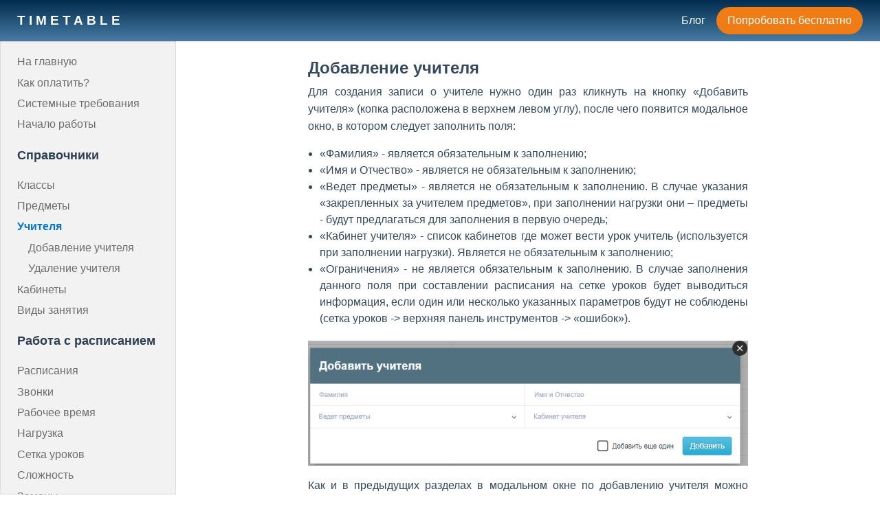

--- FILE ---
content_type: text/html; charset=utf-8
request_url: https://www.mstimetables.ru/docs/teachers
body_size: 4810
content:
<!DOCTYPE html>
<html lang="ru">
<head>
    <meta charset="utf-8" />
    <meta name="viewport" content="width=device-width, initial-scale=1.0" />
    <meta http-equiv="X-UA-Compatible" content="IE=Edge" />
    <link rel="icon" type="image/x-icon" href="/favicon.ico">

    <title>Документация - учителя</title>
    <meta name="description" content="Как заполнить список учителей в школе" />
    <base href="/" />

    

    <link rel="stylesheet" href="/font-awesome/css/font-awesome.min.css?v=eZrrJcwDc_3uDhsdt61sL2oOBY362qM3lon1gyExkL0" />

    <link rel="stylesheet" href="/bundles/site.css?v=i81kKD6VcI3lcdXI9RWqZf8YPMuss19LKzFbpMr3AfY" />
</head>
<body>
   
    <div class="b-docs-header">
    <i class="fa fa-bars b-docs-header-toggle" onclick="app.toggleSidebar()"></i>
    <a class="b-docs-header-logo" href="/">
        <span>TIME</span><span class="black">TABLE</span>
    </a>

    <div class="navigation">
        <a href="/blog">Блог</a>
        <a class="m-l-1 button" href="//apps.mstimetables.ru/registration">Попробовать бесплатно</a>
    </div>
</div>

<div class="b-docs">
    <div class="b-docs-sidebar">
    <div class="b-docs-sidebar-panel">
        <a class="b-docs-sidebar-caption" href="/">На главную</a>

        <a class="b-docs-sidebar-caption " href="/docs/pay">Как оплатить?</a>

        <a class="b-docs-sidebar-caption " href="/docs/minimum-requirements-for-using-mstimetables">Системные требования</a>

        <a class="b-docs-sidebar-caption " href="/docs">Начало работы</a>
        <div class="b-docs-sidebar-sub_links ">
            <ul class="nav">
                <li>
                    <a class="b-docs-sidebar-title"
                       href="#registration">Регистрация</a>
                </li>
            </ul>
        </div>

        <div class="b-docs-sidebar-section">Справочники</div>
        <a class="b-docs-sidebar-caption " href="/docs/class">Классы</a>
        <div class="b-docs-sidebar-sub_links ">
            <ul class="nav">
                <li>
                    <a class="b-docs-sidebar-title" href="#groups-add">Добавление класса</a>
                </li>

                <li>
                    <a class="b-docs-sidebar-title" href="#groups-edit">Редактирование класса</a>
                </li>

                <li>
                    <a class="b-docs-sidebar-title" href="#groups-delete">Удаление класса</a>
                </li>

                <li>
                    <a class="b-docs-sidebar-title" href="#divisions-add">Добавление деления класса</a>
                </li>

                <li>
                    <a class="b-docs-sidebar-title" href="#divisions-delete">Удаление деления класса</a>
                </li>
            </ul>
        </div>

        <a class="b-docs-sidebar-caption " href="/docs/subjects">Предметы</a>
        <div class="b-docs-sidebar-sub_links ">
            <ul class="nav">
                <li>
                    <a class="b-docs-sidebar-title" href="#subjects-add">Добавление предмета</a>
                </li>

                <li>
                    <a class="b-docs-sidebar-title" href="#subjects-delete">Удаление предмета</a>
                </li>
            </ul>
        </div>

        <a class="b-docs-sidebar-caption  active" href="/docs/teachers">Учителя</a>
        <div class="b-docs-sidebar-sub_links  active">
            <ul class="nav">
                <li>
                    <a class="b-docs-sidebar-title" href="#teachers-add">Добавление учителя</a>
                </li>

                <li>
                    <a class="b-docs-sidebar-title" href="#teachers-delete">Удаление учителя</a>
                </li>
            </ul>
        </div>

        <a class="b-docs-sidebar-caption " href="/docs/cabinets">Кабинеты</a>
        <div class="b-docs-sidebar-sub_links ">
            <ul class="nav">
                <li>
                    <a class="b-docs-sidebar-title" href="#cabinets-add">Добавление кабинета</a>
                </li>

                <li>
                    <a class="b-docs-sidebar-title" href="#cabinets-delete">Удаление кабинета</a>
                </li>
            </ul>
        </div>

        <a class="b-docs-sidebar-caption " href="/docs/types-lessons">Виды занятия</a>
        <div class="b-docs-sidebar-sub_links ">
            <ul class="nav">
                <li>
                    <a class="b-docs-sidebar-title" href="#types-lessons-add">Добавление вида занятий</a>
                </li>

                <li>
                    <a class="b-docs-sidebar-title" href="#types-lessons-delete">Удаление вида занятий</a>
                </li>
            </ul>
        </div>

        <div class="b-docs-sidebar-section">Работа с расписанием</div>
        <a class="b-docs-sidebar-caption " href="/docs/schedules">Расписания</a>

        <a class="b-docs-sidebar-caption " href="/docs/bells">Звонки</a>

        <a class="b-docs-sidebar-caption " href="/docs/work-times">Рабочее время</a>

        <a class="b-docs-sidebar-caption " href="/docs/workloads">Нагрузка</a>
        <div class="b-docs-sidebar-sub_links ">
            <ul class="nav">
                <li>
                    <a class="b-docs-sidebar-title" href="#workloads-add1">Вариант 1</a>
                </li>

                <li>
                    <a class="b-docs-sidebar-title" href="#workloads-add2">Вариант 2</a>
                </li>
            </ul>
        </div>

        <a class="b-docs-sidebar-caption " href="/docs/grid-lessons">Сетка уроков</a>

        <div class="b-docs-sidebar-sub_links ">
            <ul class="nav">
                <li>
                    <a class="b-docs-sidebar-title" href="#mixed">Ручной режим</a>
                </li>

                <li>
                    <a class="b-docs-sidebar-title" href="#autoschedule">Авторасписание</a>
                </li>
            </ul>
        </div>

        <a class="b-docs-sidebar-caption " href="/docs/complexity">Сложность</a>

        <a class="b-docs-sidebar-caption " href="/docs/replacements">Замены</a>

        <a class="b-docs-sidebar-caption " href="/docs/print">Печать и экспорт</a>

        <a class="b-docs-sidebar-caption " href="/docs/publications">Публикация расписания</a>

        <a class="b-docs-sidebar-caption " href="/docs/settings">Настройки</a>

        <a class="b-docs-sidebar-caption " href="/docs/changelog">История версий</a>
    </div>
</div>

    <div class="b-docs-content-wrap">
        <div class="b-docs-content">
            <section id="teachers-add">
    <h3 class="page-header first">Добавление учителя</h3>

    <p>
        Для создания записи о учителе нужно один раз кликнуть на кнопку «Добавить учителя» (копка расположена в верхнем левом углу), после чего появится модальное окно, в котором следует заполнить поля:

        <ul>
            <li>«Фамилия» - является обязательным к заполнению;</li>
            <li>«Имя и Отчество» - является не обязательным к заполнению;</li>
            <li>«Ведет предметы» - является не обязательным к заполнению. В случае указания «закрепленных за учителем предметов», при заполнении нагрузки они – предметы -  будут предлагаться для заполнения в первую очередь;</li>
            <li>«Кабинет учителя» - список кабинетов где может вести урок учитель (используется при заполнении нагрузки). Является не обязательным к заполнению;</li>
            <li>«Ограничения» - не является обязательным к заполнению. В случае заполнения данного поля при составлении расписания на сетке уроков будет выводиться информация, если один или несколько указанных параметров будут не соблюдены (сетка уроков -> верхняя панель инструментов -> «ошибок»).</li>
        </ul>
    </p>

    <blockquote>
        <img src="/images/docs/dictionaries/teachers/add_teacher.png" alt="Добавление учителя" />
    </blockquote>

    <p>
        Как и в предыдущих разделах в модальном окне по добавлению учителя можно проставить галочку «добавить еще один» для оперативного внесения подряд нескольких записей об учителях.
    </p>

    <p>
        После ввода информации для завершения создания записи об учителе  требуется нажать на кнопку «добавить». Данные будут сохранены автоматически.
    </p>

    <blockquote>
        <img src="/images/docs/shared/notification_saved.png" alt="Сохранение изменений" />
    </blockquote>

    <p>
        Для редактирования уже созданной записи об учителе нужно нажать на строку записи об учителе, внести правки и нажать «сохранить».
    </p>

</section>

<section id="teachers-delete">
    <h3 class="page-header">Удаление учителя</h3>

    <p>
        Удаление записи об учителе осуществляется через контекстное меню справа («три точки» в конце строки записи об учителе), пункт меню «удалить запись».
    </p>

    <blockquote>
        <img src="/images/docs/dictionaries/teachers/delete_teacher.png" alt="Удаление учителя" />
    </blockquote>

    <p>
        В случае если запись об учителе удаляется после того, как учитель был задействован в иных разделах (нагрузка, сетка уроков,замены), то сервис выдаст оповещение о связанных с данной записью уроках, нагрузках и заменах. Таким образом, необходимо перед удалением учителя из справочника удалить все связанные с данной записью нагрузки/уроки/замены.
    </p>

    <blockquote>
        <img src="/images/docs/shared/info_delete_refer_lessons.png" alt="Удаление связанных записей" />
    </blockquote>

    <div class="b-docs-footer-links">
        <a href="/docs/subjects">← Предметы</a>
        <a href="/docs/cabinets">Кабинеты →</a>
    </div>
</section>
        </div>
    </div>
</div> 

    <script src="/bundles/site.js?v=NHkBoOg1qYGGmPc1fRcF3oEN29eltvW11-hbXxVHtk0"></script>

        <!-- Yandex.Metrika counter -->
        <script type="text/javascript">
        (function (d, w, c) {
            (w[c] = w[c] || []).push(function() {
                try {
                    w.yaCounter44615341 = new Ya.Metrika({
                        id:44615341,
                        clickmap: false,
                        trackLinks:true,
                        accurateTrackBounce: false
                    });
                } catch(e) { }
            });

            var n = d.getElementsByTagName("script")[0],
                s = d.createElement("script"),
                f = function () { n.parentNode.insertBefore(s, n); };
            s.type = "text/javascript";
            s.async = true;
            s.src = "https://mc.yandex.ru/metrika/watch.js";

            if (w.opera === "[object Opera]") {
                d.addEventListener("DOMContentLoaded", f, false);
            } else { f(); }
        })(document, window, "yandex_metrika_callbacks");
        </script>
        <noscript><div><img src="https://mc.yandex.ru/watch/44615341" style="position:absolute; left:-9999px;" alt="" /></div></noscript>
        <!-- /Yandex.Metrika counter -->

</body>
</html>


--- FILE ---
content_type: text/css
request_url: https://www.mstimetables.ru/bundles/site.css?v=i81kKD6VcI3lcdXI9RWqZf8YPMuss19LKzFbpMr3AfY
body_size: 56211
content:
/*!
 * Bootstrap v4.3.1 (https://getbootstrap.com/)
 * Copyright 2011-2019 The Bootstrap Authors
 * Copyright 2011-2019 Twitter, Inc.
 * Licensed under MIT (https://github.com/twbs/bootstrap/blob/master/LICENSE)
 */:root{--blue:#007bff;--indigo:#6610f2;--purple:#6f42c1;--pink:#e83e8c;--red:#dc3545;--orange:#fd7e14;--yellow:#ffc107;--green:#28a745;--teal:#20c997;--cyan:#17a2b8;--white:#fff;--gray:#6c757d;--gray-dark:#343a40;--primary:#007bff;--secondary:#6c757d;--success:#28a745;--info:#17a2b8;--warning:#ffc107;--danger:#dc3545;--light:#f8f9fa;--dark:#343a40;--breakpoint-xs:0;--breakpoint-sm:576px;--breakpoint-md:768px;--breakpoint-lg:992px;--breakpoint-xl:1200px;--font-family-sans-serif:-apple-system,BlinkMacSystemFont,"Segoe UI",Roboto,"Helvetica Neue",Arial,"Noto Sans",sans-serif,"Apple Color Emoji","Segoe UI Emoji","Segoe UI Symbol","Noto Color Emoji";--font-family-monospace:SFMono-Regular,Menlo,Monaco,Consolas,"Liberation Mono","Courier New",monospace}*,::after,::before{box-sizing:border-box}html{font-family:sans-serif;line-height:1.15;-webkit-text-size-adjust:100%;-webkit-tap-highlight-color:transparent}article,aside,figcaption,figure,footer,header,hgroup,main,nav,section{display:block}body{margin:0;font-family:-apple-system,BlinkMacSystemFont,"Segoe UI",Roboto,"Helvetica Neue",Arial,"Noto Sans",sans-serif,"Apple Color Emoji","Segoe UI Emoji","Segoe UI Symbol","Noto Color Emoji";font-size:1rem;font-weight:400;line-height:1.5;color:#212529;text-align:left;background-color:#fff}[tabindex="-1"]:focus{outline:0!important}hr{box-sizing:content-box;height:0;overflow:visible}h1,h2,h3,h4,h5,h6{margin-top:0;margin-bottom:.5rem}p{margin-top:0;margin-bottom:1rem}abbr[data-original-title],abbr[title]{text-decoration:underline;-webkit-text-decoration:underline dotted;text-decoration:underline dotted;cursor:help;border-bottom:0;-webkit-text-decoration-skip-ink:none;text-decoration-skip-ink:none}address{margin-bottom:1rem;font-style:normal;line-height:inherit}dl,ol,ul{margin-top:0;margin-bottom:1rem}ol ol,ol ul,ul ol,ul ul{margin-bottom:0}dt{font-weight:700}dd{margin-bottom:.5rem;margin-left:0}blockquote{margin:0 0 1rem}b,strong{font-weight:bolder}small{font-size:80%}sub,sup{position:relative;font-size:75%;line-height:0;vertical-align:baseline}sub{bottom:-.25em}sup{top:-.5em}a{color:#007bff;text-decoration:none;background-color:transparent}a:hover{color:#0056b3;text-decoration:underline}a:not([href]):not([tabindex]){color:inherit;text-decoration:none}a:not([href]):not([tabindex]):focus,a:not([href]):not([tabindex]):hover{color:inherit;text-decoration:none}a:not([href]):not([tabindex]):focus{outline:0}code,kbd,pre,samp{font-family:SFMono-Regular,Menlo,Monaco,Consolas,"Liberation Mono","Courier New",monospace;font-size:1em}pre{margin-top:0;margin-bottom:1rem;overflow:auto}figure{margin:0 0 1rem}img{vertical-align:middle;border-style:none}svg{overflow:hidden;vertical-align:middle}table{border-collapse:collapse}caption{padding-top:.75rem;padding-bottom:.75rem;color:#6c757d;text-align:left;caption-side:bottom}th{text-align:inherit}label{display:inline-block;margin-bottom:.5rem}button{border-radius:0}button:focus{outline:1px dotted;outline:5px auto -webkit-focus-ring-color}button,input,optgroup,select,textarea{margin:0;font-family:inherit;font-size:inherit;line-height:inherit}button,input{overflow:visible}button,select{text-transform:none}select{word-wrap:normal}[type=button],[type=reset],[type=submit],button{-webkit-appearance:button}[type=button]:not(:disabled),[type=reset]:not(:disabled),[type=submit]:not(:disabled),button:not(:disabled){cursor:pointer}[type=button]::-moz-focus-inner,[type=reset]::-moz-focus-inner,[type=submit]::-moz-focus-inner,button::-moz-focus-inner{padding:0;border-style:none}input[type=checkbox],input[type=radio]{box-sizing:border-box;padding:0}input[type=date],input[type=datetime-local],input[type=month],input[type=time]{-webkit-appearance:listbox}textarea{overflow:auto;resize:vertical}fieldset{min-width:0;padding:0;margin:0;border:0}legend{display:block;width:100%;max-width:100%;padding:0;margin-bottom:.5rem;font-size:1.5rem;line-height:inherit;color:inherit;white-space:normal}progress{vertical-align:baseline}[type=number]::-webkit-inner-spin-button,[type=number]::-webkit-outer-spin-button{height:auto}[type=search]{outline-offset:-2px;-webkit-appearance:none}[type=search]::-webkit-search-decoration{-webkit-appearance:none}::-webkit-file-upload-button{font:inherit;-webkit-appearance:button}output{display:inline-block}summary{display:list-item;cursor:pointer}template{display:none}[hidden]{display:none!important}.h1,.h2,.h3,.h4,.h5,.h6,h1,h2,h3,h4,h5,h6{margin-bottom:.5rem;font-weight:500;line-height:1.2}.h1,h1{font-size:2.5rem}.h2,h2{font-size:2rem}.h3,h3{font-size:1.75rem}.h4,h4{font-size:1.5rem}.h5,h5{font-size:1.25rem}.h6,h6{font-size:1rem}.lead{font-size:1.25rem;font-weight:300}.display-1{font-size:6rem;font-weight:300;line-height:1.2}.display-2{font-size:5.5rem;font-weight:300;line-height:1.2}.display-3{font-size:4.5rem;font-weight:300;line-height:1.2}.display-4{font-size:3.5rem;font-weight:300;line-height:1.2}hr{margin-top:1rem;margin-bottom:1rem;border:0;border-top:1px solid rgba(0,0,0,.1)}.small,small{font-size:80%;font-weight:400}.mark,mark{padding:.2em;background-color:#fcf8e3}.list-unstyled{padding-left:0;list-style:none}.list-inline{padding-left:0;list-style:none}.list-inline-item{display:inline-block}.list-inline-item:not(:last-child){margin-right:.5rem}.initialism{font-size:90%;text-transform:uppercase}.blockquote{margin-bottom:1rem;font-size:1.25rem}.blockquote-footer{display:block;font-size:80%;color:#6c757d}.blockquote-footer::before{content:"\2014\00A0"}.img-fluid{max-width:100%;height:auto}.img-thumbnail{padding:.25rem;background-color:#fff;border:1px solid #dee2e6;border-radius:.25rem;max-width:100%;height:auto}.figure{display:inline-block}.figure-img{margin-bottom:.5rem;line-height:1}.figure-caption{font-size:90%;color:#6c757d}code{font-size:87.5%;color:#e83e8c;word-break:break-word}a>code{color:inherit}kbd{padding:.2rem .4rem;font-size:87.5%;color:#fff;background-color:#212529;border-radius:.2rem}kbd kbd{padding:0;font-size:100%;font-weight:700}pre{display:block;font-size:87.5%;color:#212529}pre code{font-size:inherit;color:inherit;word-break:normal}.pre-scrollable{max-height:340px;overflow-y:scroll}.container{width:100%;padding-right:15px;padding-left:15px;margin-right:auto;margin-left:auto}@media (min-width:576px){.container{max-width:540px}}@media (min-width:768px){.container{max-width:720px}}@media (min-width:992px){.container{max-width:960px}}@media (min-width:1200px){.container{max-width:1140px}}.container-fluid{width:100%;padding-right:15px;padding-left:15px;margin-right:auto;margin-left:auto}.row{display:-ms-flexbox;display:flex;-ms-flex-wrap:wrap;flex-wrap:wrap;margin-right:-15px;margin-left:-15px}.no-gutters{margin-right:0;margin-left:0}.no-gutters>.col,.no-gutters>[class*=col-]{padding-right:0;padding-left:0}.col,.col-1,.col-10,.col-11,.col-12,.col-2,.col-3,.col-4,.col-5,.col-6,.col-7,.col-8,.col-9,.col-auto,.col-lg,.col-lg-1,.col-lg-10,.col-lg-11,.col-lg-12,.col-lg-2,.col-lg-3,.col-lg-4,.col-lg-5,.col-lg-6,.col-lg-7,.col-lg-8,.col-lg-9,.col-lg-auto,.col-md,.col-md-1,.col-md-10,.col-md-11,.col-md-12,.col-md-2,.col-md-3,.col-md-4,.col-md-5,.col-md-6,.col-md-7,.col-md-8,.col-md-9,.col-md-auto,.col-sm,.col-sm-1,.col-sm-10,.col-sm-11,.col-sm-12,.col-sm-2,.col-sm-3,.col-sm-4,.col-sm-5,.col-sm-6,.col-sm-7,.col-sm-8,.col-sm-9,.col-sm-auto,.col-xl,.col-xl-1,.col-xl-10,.col-xl-11,.col-xl-12,.col-xl-2,.col-xl-3,.col-xl-4,.col-xl-5,.col-xl-6,.col-xl-7,.col-xl-8,.col-xl-9,.col-xl-auto{position:relative;width:100%;padding-right:15px;padding-left:15px}.col{-ms-flex-preferred-size:0;flex-basis:0;-ms-flex-positive:1;flex-grow:1;max-width:100%}.col-auto{-ms-flex:0 0 auto;flex:0 0 auto;width:auto;max-width:100%}.col-1{-ms-flex:0 0 8.333333%;flex:0 0 8.333333%;max-width:8.333333%}.col-2{-ms-flex:0 0 16.666667%;flex:0 0 16.666667%;max-width:16.666667%}.col-3{-ms-flex:0 0 25%;flex:0 0 25%;max-width:25%}.col-4{-ms-flex:0 0 33.333333%;flex:0 0 33.333333%;max-width:33.333333%}.col-5{-ms-flex:0 0 41.666667%;flex:0 0 41.666667%;max-width:41.666667%}.col-6{-ms-flex:0 0 50%;flex:0 0 50%;max-width:50%}.col-7{-ms-flex:0 0 58.333333%;flex:0 0 58.333333%;max-width:58.333333%}.col-8{-ms-flex:0 0 66.666667%;flex:0 0 66.666667%;max-width:66.666667%}.col-9{-ms-flex:0 0 75%;flex:0 0 75%;max-width:75%}.col-10{-ms-flex:0 0 83.333333%;flex:0 0 83.333333%;max-width:83.333333%}.col-11{-ms-flex:0 0 91.666667%;flex:0 0 91.666667%;max-width:91.666667%}.col-12{-ms-flex:0 0 100%;flex:0 0 100%;max-width:100%}.order-first{-ms-flex-order:-1;order:-1}.order-last{-ms-flex-order:13;order:13}.order-0{-ms-flex-order:0;order:0}.order-1{-ms-flex-order:1;order:1}.order-2{-ms-flex-order:2;order:2}.order-3{-ms-flex-order:3;order:3}.order-4{-ms-flex-order:4;order:4}.order-5{-ms-flex-order:5;order:5}.order-6{-ms-flex-order:6;order:6}.order-7{-ms-flex-order:7;order:7}.order-8{-ms-flex-order:8;order:8}.order-9{-ms-flex-order:9;order:9}.order-10{-ms-flex-order:10;order:10}.order-11{-ms-flex-order:11;order:11}.order-12{-ms-flex-order:12;order:12}.offset-1{margin-left:8.333333%}.offset-2{margin-left:16.666667%}.offset-3{margin-left:25%}.offset-4{margin-left:33.333333%}.offset-5{margin-left:41.666667%}.offset-6{margin-left:50%}.offset-7{margin-left:58.333333%}.offset-8{margin-left:66.666667%}.offset-9{margin-left:75%}.offset-10{margin-left:83.333333%}.offset-11{margin-left:91.666667%}@media (min-width:576px){.col-sm{-ms-flex-preferred-size:0;flex-basis:0;-ms-flex-positive:1;flex-grow:1;max-width:100%}.col-sm-auto{-ms-flex:0 0 auto;flex:0 0 auto;width:auto;max-width:100%}.col-sm-1{-ms-flex:0 0 8.333333%;flex:0 0 8.333333%;max-width:8.333333%}.col-sm-2{-ms-flex:0 0 16.666667%;flex:0 0 16.666667%;max-width:16.666667%}.col-sm-3{-ms-flex:0 0 25%;flex:0 0 25%;max-width:25%}.col-sm-4{-ms-flex:0 0 33.333333%;flex:0 0 33.333333%;max-width:33.333333%}.col-sm-5{-ms-flex:0 0 41.666667%;flex:0 0 41.666667%;max-width:41.666667%}.col-sm-6{-ms-flex:0 0 50%;flex:0 0 50%;max-width:50%}.col-sm-7{-ms-flex:0 0 58.333333%;flex:0 0 58.333333%;max-width:58.333333%}.col-sm-8{-ms-flex:0 0 66.666667%;flex:0 0 66.666667%;max-width:66.666667%}.col-sm-9{-ms-flex:0 0 75%;flex:0 0 75%;max-width:75%}.col-sm-10{-ms-flex:0 0 83.333333%;flex:0 0 83.333333%;max-width:83.333333%}.col-sm-11{-ms-flex:0 0 91.666667%;flex:0 0 91.666667%;max-width:91.666667%}.col-sm-12{-ms-flex:0 0 100%;flex:0 0 100%;max-width:100%}.order-sm-first{-ms-flex-order:-1;order:-1}.order-sm-last{-ms-flex-order:13;order:13}.order-sm-0{-ms-flex-order:0;order:0}.order-sm-1{-ms-flex-order:1;order:1}.order-sm-2{-ms-flex-order:2;order:2}.order-sm-3{-ms-flex-order:3;order:3}.order-sm-4{-ms-flex-order:4;order:4}.order-sm-5{-ms-flex-order:5;order:5}.order-sm-6{-ms-flex-order:6;order:6}.order-sm-7{-ms-flex-order:7;order:7}.order-sm-8{-ms-flex-order:8;order:8}.order-sm-9{-ms-flex-order:9;order:9}.order-sm-10{-ms-flex-order:10;order:10}.order-sm-11{-ms-flex-order:11;order:11}.order-sm-12{-ms-flex-order:12;order:12}.offset-sm-0{margin-left:0}.offset-sm-1{margin-left:8.333333%}.offset-sm-2{margin-left:16.666667%}.offset-sm-3{margin-left:25%}.offset-sm-4{margin-left:33.333333%}.offset-sm-5{margin-left:41.666667%}.offset-sm-6{margin-left:50%}.offset-sm-7{margin-left:58.333333%}.offset-sm-8{margin-left:66.666667%}.offset-sm-9{margin-left:75%}.offset-sm-10{margin-left:83.333333%}.offset-sm-11{margin-left:91.666667%}}@media (min-width:768px){.col-md{-ms-flex-preferred-size:0;flex-basis:0;-ms-flex-positive:1;flex-grow:1;max-width:100%}.col-md-auto{-ms-flex:0 0 auto;flex:0 0 auto;width:auto;max-width:100%}.col-md-1{-ms-flex:0 0 8.333333%;flex:0 0 8.333333%;max-width:8.333333%}.col-md-2{-ms-flex:0 0 16.666667%;flex:0 0 16.666667%;max-width:16.666667%}.col-md-3{-ms-flex:0 0 25%;flex:0 0 25%;max-width:25%}.col-md-4{-ms-flex:0 0 33.333333%;flex:0 0 33.333333%;max-width:33.333333%}.col-md-5{-ms-flex:0 0 41.666667%;flex:0 0 41.666667%;max-width:41.666667%}.col-md-6{-ms-flex:0 0 50%;flex:0 0 50%;max-width:50%}.col-md-7{-ms-flex:0 0 58.333333%;flex:0 0 58.333333%;max-width:58.333333%}.col-md-8{-ms-flex:0 0 66.666667%;flex:0 0 66.666667%;max-width:66.666667%}.col-md-9{-ms-flex:0 0 75%;flex:0 0 75%;max-width:75%}.col-md-10{-ms-flex:0 0 83.333333%;flex:0 0 83.333333%;max-width:83.333333%}.col-md-11{-ms-flex:0 0 91.666667%;flex:0 0 91.666667%;max-width:91.666667%}.col-md-12{-ms-flex:0 0 100%;flex:0 0 100%;max-width:100%}.order-md-first{-ms-flex-order:-1;order:-1}.order-md-last{-ms-flex-order:13;order:13}.order-md-0{-ms-flex-order:0;order:0}.order-md-1{-ms-flex-order:1;order:1}.order-md-2{-ms-flex-order:2;order:2}.order-md-3{-ms-flex-order:3;order:3}.order-md-4{-ms-flex-order:4;order:4}.order-md-5{-ms-flex-order:5;order:5}.order-md-6{-ms-flex-order:6;order:6}.order-md-7{-ms-flex-order:7;order:7}.order-md-8{-ms-flex-order:8;order:8}.order-md-9{-ms-flex-order:9;order:9}.order-md-10{-ms-flex-order:10;order:10}.order-md-11{-ms-flex-order:11;order:11}.order-md-12{-ms-flex-order:12;order:12}.offset-md-0{margin-left:0}.offset-md-1{margin-left:8.333333%}.offset-md-2{margin-left:16.666667%}.offset-md-3{margin-left:25%}.offset-md-4{margin-left:33.333333%}.offset-md-5{margin-left:41.666667%}.offset-md-6{margin-left:50%}.offset-md-7{margin-left:58.333333%}.offset-md-8{margin-left:66.666667%}.offset-md-9{margin-left:75%}.offset-md-10{margin-left:83.333333%}.offset-md-11{margin-left:91.666667%}}@media (min-width:992px){.col-lg{-ms-flex-preferred-size:0;flex-basis:0;-ms-flex-positive:1;flex-grow:1;max-width:100%}.col-lg-auto{-ms-flex:0 0 auto;flex:0 0 auto;width:auto;max-width:100%}.col-lg-1{-ms-flex:0 0 8.333333%;flex:0 0 8.333333%;max-width:8.333333%}.col-lg-2{-ms-flex:0 0 16.666667%;flex:0 0 16.666667%;max-width:16.666667%}.col-lg-3{-ms-flex:0 0 25%;flex:0 0 25%;max-width:25%}.col-lg-4{-ms-flex:0 0 33.333333%;flex:0 0 33.333333%;max-width:33.333333%}.col-lg-5{-ms-flex:0 0 41.666667%;flex:0 0 41.666667%;max-width:41.666667%}.col-lg-6{-ms-flex:0 0 50%;flex:0 0 50%;max-width:50%}.col-lg-7{-ms-flex:0 0 58.333333%;flex:0 0 58.333333%;max-width:58.333333%}.col-lg-8{-ms-flex:0 0 66.666667%;flex:0 0 66.666667%;max-width:66.666667%}.col-lg-9{-ms-flex:0 0 75%;flex:0 0 75%;max-width:75%}.col-lg-10{-ms-flex:0 0 83.333333%;flex:0 0 83.333333%;max-width:83.333333%}.col-lg-11{-ms-flex:0 0 91.666667%;flex:0 0 91.666667%;max-width:91.666667%}.col-lg-12{-ms-flex:0 0 100%;flex:0 0 100%;max-width:100%}.order-lg-first{-ms-flex-order:-1;order:-1}.order-lg-last{-ms-flex-order:13;order:13}.order-lg-0{-ms-flex-order:0;order:0}.order-lg-1{-ms-flex-order:1;order:1}.order-lg-2{-ms-flex-order:2;order:2}.order-lg-3{-ms-flex-order:3;order:3}.order-lg-4{-ms-flex-order:4;order:4}.order-lg-5{-ms-flex-order:5;order:5}.order-lg-6{-ms-flex-order:6;order:6}.order-lg-7{-ms-flex-order:7;order:7}.order-lg-8{-ms-flex-order:8;order:8}.order-lg-9{-ms-flex-order:9;order:9}.order-lg-10{-ms-flex-order:10;order:10}.order-lg-11{-ms-flex-order:11;order:11}.order-lg-12{-ms-flex-order:12;order:12}.offset-lg-0{margin-left:0}.offset-lg-1{margin-left:8.333333%}.offset-lg-2{margin-left:16.666667%}.offset-lg-3{margin-left:25%}.offset-lg-4{margin-left:33.333333%}.offset-lg-5{margin-left:41.666667%}.offset-lg-6{margin-left:50%}.offset-lg-7{margin-left:58.333333%}.offset-lg-8{margin-left:66.666667%}.offset-lg-9{margin-left:75%}.offset-lg-10{margin-left:83.333333%}.offset-lg-11{margin-left:91.666667%}}@media (min-width:1200px){.col-xl{-ms-flex-preferred-size:0;flex-basis:0;-ms-flex-positive:1;flex-grow:1;max-width:100%}.col-xl-auto{-ms-flex:0 0 auto;flex:0 0 auto;width:auto;max-width:100%}.col-xl-1{-ms-flex:0 0 8.333333%;flex:0 0 8.333333%;max-width:8.333333%}.col-xl-2{-ms-flex:0 0 16.666667%;flex:0 0 16.666667%;max-width:16.666667%}.col-xl-3{-ms-flex:0 0 25%;flex:0 0 25%;max-width:25%}.col-xl-4{-ms-flex:0 0 33.333333%;flex:0 0 33.333333%;max-width:33.333333%}.col-xl-5{-ms-flex:0 0 41.666667%;flex:0 0 41.666667%;max-width:41.666667%}.col-xl-6{-ms-flex:0 0 50%;flex:0 0 50%;max-width:50%}.col-xl-7{-ms-flex:0 0 58.333333%;flex:0 0 58.333333%;max-width:58.333333%}.col-xl-8{-ms-flex:0 0 66.666667%;flex:0 0 66.666667%;max-width:66.666667%}.col-xl-9{-ms-flex:0 0 75%;flex:0 0 75%;max-width:75%}.col-xl-10{-ms-flex:0 0 83.333333%;flex:0 0 83.333333%;max-width:83.333333%}.col-xl-11{-ms-flex:0 0 91.666667%;flex:0 0 91.666667%;max-width:91.666667%}.col-xl-12{-ms-flex:0 0 100%;flex:0 0 100%;max-width:100%}.order-xl-first{-ms-flex-order:-1;order:-1}.order-xl-last{-ms-flex-order:13;order:13}.order-xl-0{-ms-flex-order:0;order:0}.order-xl-1{-ms-flex-order:1;order:1}.order-xl-2{-ms-flex-order:2;order:2}.order-xl-3{-ms-flex-order:3;order:3}.order-xl-4{-ms-flex-order:4;order:4}.order-xl-5{-ms-flex-order:5;order:5}.order-xl-6{-ms-flex-order:6;order:6}.order-xl-7{-ms-flex-order:7;order:7}.order-xl-8{-ms-flex-order:8;order:8}.order-xl-9{-ms-flex-order:9;order:9}.order-xl-10{-ms-flex-order:10;order:10}.order-xl-11{-ms-flex-order:11;order:11}.order-xl-12{-ms-flex-order:12;order:12}.offset-xl-0{margin-left:0}.offset-xl-1{margin-left:8.333333%}.offset-xl-2{margin-left:16.666667%}.offset-xl-3{margin-left:25%}.offset-xl-4{margin-left:33.333333%}.offset-xl-5{margin-left:41.666667%}.offset-xl-6{margin-left:50%}.offset-xl-7{margin-left:58.333333%}.offset-xl-8{margin-left:66.666667%}.offset-xl-9{margin-left:75%}.offset-xl-10{margin-left:83.333333%}.offset-xl-11{margin-left:91.666667%}}.table{width:100%;margin-bottom:1rem;color:#212529}.table td,.table th{padding:.75rem;vertical-align:top;border-top:1px solid #dee2e6}.table thead th{vertical-align:bottom;border-bottom:2px solid #dee2e6}.table tbody+tbody{border-top:2px solid #dee2e6}.table-sm td,.table-sm th{padding:.3rem}.table-bordered{border:1px solid #dee2e6}.table-bordered td,.table-bordered th{border:1px solid #dee2e6}.table-bordered thead td,.table-bordered thead th{border-bottom-width:2px}.table-borderless tbody+tbody,.table-borderless td,.table-borderless th,.table-borderless thead th{border:0}.table-striped tbody tr:nth-of-type(odd){background-color:rgba(0,0,0,.05)}.table-hover tbody tr:hover{color:#212529;background-color:rgba(0,0,0,.075)}.table-primary,.table-primary>td,.table-primary>th{background-color:#b8daff}.table-primary tbody+tbody,.table-primary td,.table-primary th,.table-primary thead th{border-color:#7abaff}.table-hover .table-primary:hover{background-color:#9fcdff}.table-hover .table-primary:hover>td,.table-hover .table-primary:hover>th{background-color:#9fcdff}.table-secondary,.table-secondary>td,.table-secondary>th{background-color:#d6d8db}.table-secondary tbody+tbody,.table-secondary td,.table-secondary th,.table-secondary thead th{border-color:#b3b7bb}.table-hover .table-secondary:hover{background-color:#c8cbcf}.table-hover .table-secondary:hover>td,.table-hover .table-secondary:hover>th{background-color:#c8cbcf}.table-success,.table-success>td,.table-success>th{background-color:#c3e6cb}.table-success tbody+tbody,.table-success td,.table-success th,.table-success thead th{border-color:#8fd19e}.table-hover .table-success:hover{background-color:#b1dfbb}.table-hover .table-success:hover>td,.table-hover .table-success:hover>th{background-color:#b1dfbb}.table-info,.table-info>td,.table-info>th{background-color:#bee5eb}.table-info tbody+tbody,.table-info td,.table-info th,.table-info thead th{border-color:#86cfda}.table-hover .table-info:hover{background-color:#abdde5}.table-hover .table-info:hover>td,.table-hover .table-info:hover>th{background-color:#abdde5}.table-warning,.table-warning>td,.table-warning>th{background-color:#ffeeba}.table-warning tbody+tbody,.table-warning td,.table-warning th,.table-warning thead th{border-color:#ffdf7e}.table-hover .table-warning:hover{background-color:#ffe8a1}.table-hover .table-warning:hover>td,.table-hover .table-warning:hover>th{background-color:#ffe8a1}.table-danger,.table-danger>td,.table-danger>th{background-color:#f5c6cb}.table-danger tbody+tbody,.table-danger td,.table-danger th,.table-danger thead th{border-color:#ed969e}.table-hover .table-danger:hover{background-color:#f1b0b7}.table-hover .table-danger:hover>td,.table-hover .table-danger:hover>th{background-color:#f1b0b7}.table-light,.table-light>td,.table-light>th{background-color:#fdfdfe}.table-light tbody+tbody,.table-light td,.table-light th,.table-light thead th{border-color:#fbfcfc}.table-hover .table-light:hover{background-color:#ececf6}.table-hover .table-light:hover>td,.table-hover .table-light:hover>th{background-color:#ececf6}.table-dark,.table-dark>td,.table-dark>th{background-color:#c6c8ca}.table-dark tbody+tbody,.table-dark td,.table-dark th,.table-dark thead th{border-color:#95999c}.table-hover .table-dark:hover{background-color:#b9bbbe}.table-hover .table-dark:hover>td,.table-hover .table-dark:hover>th{background-color:#b9bbbe}.table-active,.table-active>td,.table-active>th{background-color:rgba(0,0,0,.075)}.table-hover .table-active:hover{background-color:rgba(0,0,0,.075)}.table-hover .table-active:hover>td,.table-hover .table-active:hover>th{background-color:rgba(0,0,0,.075)}.table .thead-dark th{color:#fff;background-color:#343a40;border-color:#454d55}.table .thead-light th{color:#495057;background-color:#e9ecef;border-color:#dee2e6}.table-dark{color:#fff;background-color:#343a40}.table-dark td,.table-dark th,.table-dark thead th{border-color:#454d55}.table-dark.table-bordered{border:0}.table-dark.table-striped tbody tr:nth-of-type(odd){background-color:rgba(255,255,255,.05)}.table-dark.table-hover tbody tr:hover{color:#fff;background-color:rgba(255,255,255,.075)}@media (max-width:575.98px){.table-responsive-sm{display:block;width:100%;overflow-x:auto;-webkit-overflow-scrolling:touch}.table-responsive-sm>.table-bordered{border:0}}@media (max-width:767.98px){.table-responsive-md{display:block;width:100%;overflow-x:auto;-webkit-overflow-scrolling:touch}.table-responsive-md>.table-bordered{border:0}}@media (max-width:991.98px){.table-responsive-lg{display:block;width:100%;overflow-x:auto;-webkit-overflow-scrolling:touch}.table-responsive-lg>.table-bordered{border:0}}@media (max-width:1199.98px){.table-responsive-xl{display:block;width:100%;overflow-x:auto;-webkit-overflow-scrolling:touch}.table-responsive-xl>.table-bordered{border:0}}.table-responsive{display:block;width:100%;overflow-x:auto;-webkit-overflow-scrolling:touch}.table-responsive>.table-bordered{border:0}.form-control{display:block;width:100%;height:calc(1.5em + .75rem + 2px);padding:.375rem .75rem;font-size:1rem;font-weight:400;line-height:1.5;color:#495057;background-color:#fff;background-clip:padding-box;border:1px solid #ced4da;border-radius:.25rem;transition:border-color .15s ease-in-out,box-shadow .15s ease-in-out}@media (prefers-reduced-motion:reduce){.form-control{transition:none}}.form-control::-ms-expand{background-color:transparent;border:0}.form-control:focus{color:#495057;background-color:#fff;border-color:#80bdff;outline:0;box-shadow:0 0 0 .2rem rgba(0,123,255,.25)}.form-control::-webkit-input-placeholder{color:#6c757d;opacity:1}.form-control::-moz-placeholder{color:#6c757d;opacity:1}.form-control:-ms-input-placeholder{color:#6c757d;opacity:1}.form-control::-ms-input-placeholder{color:#6c757d;opacity:1}.form-control::placeholder{color:#6c757d;opacity:1}.form-control:disabled,.form-control[readonly]{background-color:#e9ecef;opacity:1}select.form-control:focus::-ms-value{color:#495057;background-color:#fff}.form-control-file,.form-control-range{display:block;width:100%}.col-form-label{padding-top:calc(.375rem + 1px);padding-bottom:calc(.375rem + 1px);margin-bottom:0;font-size:inherit;line-height:1.5}.col-form-label-lg{padding-top:calc(.5rem + 1px);padding-bottom:calc(.5rem + 1px);font-size:1.25rem;line-height:1.5}.col-form-label-sm{padding-top:calc(.25rem + 1px);padding-bottom:calc(.25rem + 1px);font-size:.875rem;line-height:1.5}.form-control-plaintext{display:block;width:100%;padding-top:.375rem;padding-bottom:.375rem;margin-bottom:0;line-height:1.5;color:#212529;background-color:transparent;border:solid transparent;border-width:1px 0}.form-control-plaintext.form-control-lg,.form-control-plaintext.form-control-sm{padding-right:0;padding-left:0}.form-control-sm{height:calc(1.5em + .5rem + 2px);padding:.25rem .5rem;font-size:.875rem;line-height:1.5;border-radius:.2rem}.form-control-lg{height:calc(1.5em + 1rem + 2px);padding:.5rem 1rem;font-size:1.25rem;line-height:1.5;border-radius:.3rem}select.form-control[multiple],select.form-control[size]{height:auto}textarea.form-control{height:auto}.form-group{margin-bottom:1rem}.form-text{display:block;margin-top:.25rem}.form-row{display:-ms-flexbox;display:flex;-ms-flex-wrap:wrap;flex-wrap:wrap;margin-right:-5px;margin-left:-5px}.form-row>.col,.form-row>[class*=col-]{padding-right:5px;padding-left:5px}.form-check{position:relative;display:block;padding-left:1.25rem}.form-check-input{position:absolute;margin-top:.3rem;margin-left:-1.25rem}.form-check-input:disabled~.form-check-label{color:#6c757d}.form-check-label{margin-bottom:0}.form-check-inline{display:-ms-inline-flexbox;display:inline-flex;-ms-flex-align:center;align-items:center;padding-left:0;margin-right:.75rem}.form-check-inline .form-check-input{position:static;margin-top:0;margin-right:.3125rem;margin-left:0}.valid-feedback{display:none;width:100%;margin-top:.25rem;font-size:80%;color:#28a745}.valid-tooltip{position:absolute;top:100%;z-index:5;display:none;max-width:100%;padding:.25rem .5rem;margin-top:.1rem;font-size:.875rem;line-height:1.5;color:#fff;background-color:rgba(40,167,69,.9);border-radius:.25rem}.form-control.is-valid,.was-validated .form-control:valid{border-color:#28a745;padding-right:calc(1.5em + .75rem);background-image:url("data:image/svg+xml,%3csvg xmlns='http://www.w3.org/2000/svg' viewBox='0 0 8 8'%3e%3cpath fill='%2328a745' d='M2.3 6.73L.6 4.53c-.4-1.04.46-1.4 1.1-.8l1.1 1.4 3.4-3.8c.6-.63 1.6-.27 1.2.7l-4 4.6c-.43.5-.8.4-1.1.1z'/%3e%3c/svg%3e");background-repeat:no-repeat;background-position:center right calc(.375em + .1875rem);background-size:calc(.75em + .375rem) calc(.75em + .375rem)}.form-control.is-valid:focus,.was-validated .form-control:valid:focus{border-color:#28a745;box-shadow:0 0 0 .2rem rgba(40,167,69,.25)}.form-control.is-valid~.valid-feedback,.form-control.is-valid~.valid-tooltip,.was-validated .form-control:valid~.valid-feedback,.was-validated .form-control:valid~.valid-tooltip{display:block}.was-validated textarea.form-control:valid,textarea.form-control.is-valid{padding-right:calc(1.5em + .75rem);background-position:top calc(.375em + .1875rem) right calc(.375em + .1875rem)}.custom-select.is-valid,.was-validated .custom-select:valid{border-color:#28a745;padding-right:calc((1em + .75rem) * 3 / 4 + 1.75rem);background:url("data:image/svg+xml,%3csvg xmlns='http://www.w3.org/2000/svg' viewBox='0 0 4 5'%3e%3cpath fill='%23343a40' d='M2 0L0 2h4zm0 5L0 3h4z'/%3e%3c/svg%3e") no-repeat right .75rem center/8px 10px,url("data:image/svg+xml,%3csvg xmlns='http://www.w3.org/2000/svg' viewBox='0 0 8 8'%3e%3cpath fill='%2328a745' d='M2.3 6.73L.6 4.53c-.4-1.04.46-1.4 1.1-.8l1.1 1.4 3.4-3.8c.6-.63 1.6-.27 1.2.7l-4 4.6c-.43.5-.8.4-1.1.1z'/%3e%3c/svg%3e") #fff no-repeat center right 1.75rem/calc(.75em + .375rem) calc(.75em + .375rem)}.custom-select.is-valid:focus,.was-validated .custom-select:valid:focus{border-color:#28a745;box-shadow:0 0 0 .2rem rgba(40,167,69,.25)}.custom-select.is-valid~.valid-feedback,.custom-select.is-valid~.valid-tooltip,.was-validated .custom-select:valid~.valid-feedback,.was-validated .custom-select:valid~.valid-tooltip{display:block}.form-control-file.is-valid~.valid-feedback,.form-control-file.is-valid~.valid-tooltip,.was-validated .form-control-file:valid~.valid-feedback,.was-validated .form-control-file:valid~.valid-tooltip{display:block}.form-check-input.is-valid~.form-check-label,.was-validated .form-check-input:valid~.form-check-label{color:#28a745}.form-check-input.is-valid~.valid-feedback,.form-check-input.is-valid~.valid-tooltip,.was-validated .form-check-input:valid~.valid-feedback,.was-validated .form-check-input:valid~.valid-tooltip{display:block}.custom-control-input.is-valid~.custom-control-label,.was-validated .custom-control-input:valid~.custom-control-label{color:#28a745}.custom-control-input.is-valid~.custom-control-label::before,.was-validated .custom-control-input:valid~.custom-control-label::before{border-color:#28a745}.custom-control-input.is-valid~.valid-feedback,.custom-control-input.is-valid~.valid-tooltip,.was-validated .custom-control-input:valid~.valid-feedback,.was-validated .custom-control-input:valid~.valid-tooltip{display:block}.custom-control-input.is-valid:checked~.custom-control-label::before,.was-validated .custom-control-input:valid:checked~.custom-control-label::before{border-color:#34ce57;background-color:#34ce57}.custom-control-input.is-valid:focus~.custom-control-label::before,.was-validated .custom-control-input:valid:focus~.custom-control-label::before{box-shadow:0 0 0 .2rem rgba(40,167,69,.25)}.custom-control-input.is-valid:focus:not(:checked)~.custom-control-label::before,.was-validated .custom-control-input:valid:focus:not(:checked)~.custom-control-label::before{border-color:#28a745}.custom-file-input.is-valid~.custom-file-label,.was-validated .custom-file-input:valid~.custom-file-label{border-color:#28a745}.custom-file-input.is-valid~.valid-feedback,.custom-file-input.is-valid~.valid-tooltip,.was-validated .custom-file-input:valid~.valid-feedback,.was-validated .custom-file-input:valid~.valid-tooltip{display:block}.custom-file-input.is-valid:focus~.custom-file-label,.was-validated .custom-file-input:valid:focus~.custom-file-label{border-color:#28a745;box-shadow:0 0 0 .2rem rgba(40,167,69,.25)}.invalid-feedback{display:none;width:100%;margin-top:.25rem;font-size:80%;color:#dc3545}.invalid-tooltip{position:absolute;top:100%;z-index:5;display:none;max-width:100%;padding:.25rem .5rem;margin-top:.1rem;font-size:.875rem;line-height:1.5;color:#fff;background-color:rgba(220,53,69,.9);border-radius:.25rem}.form-control.is-invalid,.was-validated .form-control:invalid{border-color:#dc3545;padding-right:calc(1.5em + .75rem);background-image:url("data:image/svg+xml,%3csvg xmlns='http://www.w3.org/2000/svg' fill='%23dc3545' viewBox='-2 -2 7 7'%3e%3cpath stroke='%23dc3545' d='M0 0l3 3m0-3L0 3'/%3e%3ccircle r='.5'/%3e%3ccircle cx='3' r='.5'/%3e%3ccircle cy='3' r='.5'/%3e%3ccircle cx='3' cy='3' r='.5'/%3e%3c/svg%3E");background-repeat:no-repeat;background-position:center right calc(.375em + .1875rem);background-size:calc(.75em + .375rem) calc(.75em + .375rem)}.form-control.is-invalid:focus,.was-validated .form-control:invalid:focus{border-color:#dc3545;box-shadow:0 0 0 .2rem rgba(220,53,69,.25)}.form-control.is-invalid~.invalid-feedback,.form-control.is-invalid~.invalid-tooltip,.was-validated .form-control:invalid~.invalid-feedback,.was-validated .form-control:invalid~.invalid-tooltip{display:block}.was-validated textarea.form-control:invalid,textarea.form-control.is-invalid{padding-right:calc(1.5em + .75rem);background-position:top calc(.375em + .1875rem) right calc(.375em + .1875rem)}.custom-select.is-invalid,.was-validated .custom-select:invalid{border-color:#dc3545;padding-right:calc((1em + .75rem) * 3 / 4 + 1.75rem);background:url("data:image/svg+xml,%3csvg xmlns='http://www.w3.org/2000/svg' viewBox='0 0 4 5'%3e%3cpath fill='%23343a40' d='M2 0L0 2h4zm0 5L0 3h4z'/%3e%3c/svg%3e") no-repeat right .75rem center/8px 10px,url("data:image/svg+xml,%3csvg xmlns='http://www.w3.org/2000/svg' fill='%23dc3545' viewBox='-2 -2 7 7'%3e%3cpath stroke='%23dc3545' d='M0 0l3 3m0-3L0 3'/%3e%3ccircle r='.5'/%3e%3ccircle cx='3' r='.5'/%3e%3ccircle cy='3' r='.5'/%3e%3ccircle cx='3' cy='3' r='.5'/%3e%3c/svg%3E") #fff no-repeat center right 1.75rem/calc(.75em + .375rem) calc(.75em + .375rem)}.custom-select.is-invalid:focus,.was-validated .custom-select:invalid:focus{border-color:#dc3545;box-shadow:0 0 0 .2rem rgba(220,53,69,.25)}.custom-select.is-invalid~.invalid-feedback,.custom-select.is-invalid~.invalid-tooltip,.was-validated .custom-select:invalid~.invalid-feedback,.was-validated .custom-select:invalid~.invalid-tooltip{display:block}.form-control-file.is-invalid~.invalid-feedback,.form-control-file.is-invalid~.invalid-tooltip,.was-validated .form-control-file:invalid~.invalid-feedback,.was-validated .form-control-file:invalid~.invalid-tooltip{display:block}.form-check-input.is-invalid~.form-check-label,.was-validated .form-check-input:invalid~.form-check-label{color:#dc3545}.form-check-input.is-invalid~.invalid-feedback,.form-check-input.is-invalid~.invalid-tooltip,.was-validated .form-check-input:invalid~.invalid-feedback,.was-validated .form-check-input:invalid~.invalid-tooltip{display:block}.custom-control-input.is-invalid~.custom-control-label,.was-validated .custom-control-input:invalid~.custom-control-label{color:#dc3545}.custom-control-input.is-invalid~.custom-control-label::before,.was-validated .custom-control-input:invalid~.custom-control-label::before{border-color:#dc3545}.custom-control-input.is-invalid~.invalid-feedback,.custom-control-input.is-invalid~.invalid-tooltip,.was-validated .custom-control-input:invalid~.invalid-feedback,.was-validated .custom-control-input:invalid~.invalid-tooltip{display:block}.custom-control-input.is-invalid:checked~.custom-control-label::before,.was-validated .custom-control-input:invalid:checked~.custom-control-label::before{border-color:#e4606d;background-color:#e4606d}.custom-control-input.is-invalid:focus~.custom-control-label::before,.was-validated .custom-control-input:invalid:focus~.custom-control-label::before{box-shadow:0 0 0 .2rem rgba(220,53,69,.25)}.custom-control-input.is-invalid:focus:not(:checked)~.custom-control-label::before,.was-validated .custom-control-input:invalid:focus:not(:checked)~.custom-control-label::before{border-color:#dc3545}.custom-file-input.is-invalid~.custom-file-label,.was-validated .custom-file-input:invalid~.custom-file-label{border-color:#dc3545}.custom-file-input.is-invalid~.invalid-feedback,.custom-file-input.is-invalid~.invalid-tooltip,.was-validated .custom-file-input:invalid~.invalid-feedback,.was-validated .custom-file-input:invalid~.invalid-tooltip{display:block}.custom-file-input.is-invalid:focus~.custom-file-label,.was-validated .custom-file-input:invalid:focus~.custom-file-label{border-color:#dc3545;box-shadow:0 0 0 .2rem rgba(220,53,69,.25)}.form-inline{display:-ms-flexbox;display:flex;-ms-flex-flow:row wrap;flex-flow:row wrap;-ms-flex-align:center;align-items:center}.form-inline .form-check{width:100%}@media (min-width:576px){.form-inline label{display:-ms-flexbox;display:flex;-ms-flex-align:center;align-items:center;-ms-flex-pack:center;justify-content:center;margin-bottom:0}.form-inline .form-group{display:-ms-flexbox;display:flex;-ms-flex:0 0 auto;flex:0 0 auto;-ms-flex-flow:row wrap;flex-flow:row wrap;-ms-flex-align:center;align-items:center;margin-bottom:0}.form-inline .form-control{display:inline-block;width:auto;vertical-align:middle}.form-inline .form-control-plaintext{display:inline-block}.form-inline .custom-select,.form-inline .input-group{width:auto}.form-inline .form-check{display:-ms-flexbox;display:flex;-ms-flex-align:center;align-items:center;-ms-flex-pack:center;justify-content:center;width:auto;padding-left:0}.form-inline .form-check-input{position:relative;-ms-flex-negative:0;flex-shrink:0;margin-top:0;margin-right:.25rem;margin-left:0}.form-inline .custom-control{-ms-flex-align:center;align-items:center;-ms-flex-pack:center;justify-content:center}.form-inline .custom-control-label{margin-bottom:0}}.btn{display:inline-block;font-weight:400;color:#212529;text-align:center;vertical-align:middle;-webkit-user-select:none;-moz-user-select:none;-ms-user-select:none;user-select:none;background-color:transparent;border:1px solid transparent;padding:.375rem .75rem;font-size:1rem;line-height:1.5;border-radius:.25rem;transition:color .15s ease-in-out,background-color .15s ease-in-out,border-color .15s ease-in-out,box-shadow .15s ease-in-out}@media (prefers-reduced-motion:reduce){.btn{transition:none}}.btn:hover{color:#212529;text-decoration:none}.btn.focus,.btn:focus{outline:0;box-shadow:0 0 0 .2rem rgba(0,123,255,.25)}.btn.disabled,.btn:disabled{opacity:.65}a.btn.disabled,fieldset:disabled a.btn{pointer-events:none}.btn-primary{color:#fff;background-color:#007bff;border-color:#007bff}.btn-primary:hover{color:#fff;background-color:#0069d9;border-color:#0062cc}.btn-primary.focus,.btn-primary:focus{box-shadow:0 0 0 .2rem rgba(38,143,255,.5)}.btn-primary.disabled,.btn-primary:disabled{color:#fff;background-color:#007bff;border-color:#007bff}.btn-primary:not(:disabled):not(.disabled).active,.btn-primary:not(:disabled):not(.disabled):active,.show>.btn-primary.dropdown-toggle{color:#fff;background-color:#0062cc;border-color:#005cbf}.btn-primary:not(:disabled):not(.disabled).active:focus,.btn-primary:not(:disabled):not(.disabled):active:focus,.show>.btn-primary.dropdown-toggle:focus{box-shadow:0 0 0 .2rem rgba(38,143,255,.5)}.btn-secondary{color:#fff;background-color:#6c757d;border-color:#6c757d}.btn-secondary:hover{color:#fff;background-color:#5a6268;border-color:#545b62}.btn-secondary.focus,.btn-secondary:focus{box-shadow:0 0 0 .2rem rgba(130,138,145,.5)}.btn-secondary.disabled,.btn-secondary:disabled{color:#fff;background-color:#6c757d;border-color:#6c757d}.btn-secondary:not(:disabled):not(.disabled).active,.btn-secondary:not(:disabled):not(.disabled):active,.show>.btn-secondary.dropdown-toggle{color:#fff;background-color:#545b62;border-color:#4e555b}.btn-secondary:not(:disabled):not(.disabled).active:focus,.btn-secondary:not(:disabled):not(.disabled):active:focus,.show>.btn-secondary.dropdown-toggle:focus{box-shadow:0 0 0 .2rem rgba(130,138,145,.5)}.btn-success{color:#fff;background-color:#28a745;border-color:#28a745}.btn-success:hover{color:#fff;background-color:#218838;border-color:#1e7e34}.btn-success.focus,.btn-success:focus{box-shadow:0 0 0 .2rem rgba(72,180,97,.5)}.btn-success.disabled,.btn-success:disabled{color:#fff;background-color:#28a745;border-color:#28a745}.btn-success:not(:disabled):not(.disabled).active,.btn-success:not(:disabled):not(.disabled):active,.show>.btn-success.dropdown-toggle{color:#fff;background-color:#1e7e34;border-color:#1c7430}.btn-success:not(:disabled):not(.disabled).active:focus,.btn-success:not(:disabled):not(.disabled):active:focus,.show>.btn-success.dropdown-toggle:focus{box-shadow:0 0 0 .2rem rgba(72,180,97,.5)}.btn-info{color:#fff;background-color:#17a2b8;border-color:#17a2b8}.btn-info:hover{color:#fff;background-color:#138496;border-color:#117a8b}.btn-info.focus,.btn-info:focus{box-shadow:0 0 0 .2rem rgba(58,176,195,.5)}.btn-info.disabled,.btn-info:disabled{color:#fff;background-color:#17a2b8;border-color:#17a2b8}.btn-info:not(:disabled):not(.disabled).active,.btn-info:not(:disabled):not(.disabled):active,.show>.btn-info.dropdown-toggle{color:#fff;background-color:#117a8b;border-color:#10707f}.btn-info:not(:disabled):not(.disabled).active:focus,.btn-info:not(:disabled):not(.disabled):active:focus,.show>.btn-info.dropdown-toggle:focus{box-shadow:0 0 0 .2rem rgba(58,176,195,.5)}.btn-warning{color:#212529;background-color:#ffc107;border-color:#ffc107}.btn-warning:hover{color:#212529;background-color:#e0a800;border-color:#d39e00}.btn-warning.focus,.btn-warning:focus{box-shadow:0 0 0 .2rem rgba(222,170,12,.5)}.btn-warning.disabled,.btn-warning:disabled{color:#212529;background-color:#ffc107;border-color:#ffc107}.btn-warning:not(:disabled):not(.disabled).active,.btn-warning:not(:disabled):not(.disabled):active,.show>.btn-warning.dropdown-toggle{color:#212529;background-color:#d39e00;border-color:#c69500}.btn-warning:not(:disabled):not(.disabled).active:focus,.btn-warning:not(:disabled):not(.disabled):active:focus,.show>.btn-warning.dropdown-toggle:focus{box-shadow:0 0 0 .2rem rgba(222,170,12,.5)}.btn-danger{color:#fff;background-color:#dc3545;border-color:#dc3545}.btn-danger:hover{color:#fff;background-color:#c82333;border-color:#bd2130}.btn-danger.focus,.btn-danger:focus{box-shadow:0 0 0 .2rem rgba(225,83,97,.5)}.btn-danger.disabled,.btn-danger:disabled{color:#fff;background-color:#dc3545;border-color:#dc3545}.btn-danger:not(:disabled):not(.disabled).active,.btn-danger:not(:disabled):not(.disabled):active,.show>.btn-danger.dropdown-toggle{color:#fff;background-color:#bd2130;border-color:#b21f2d}.btn-danger:not(:disabled):not(.disabled).active:focus,.btn-danger:not(:disabled):not(.disabled):active:focus,.show>.btn-danger.dropdown-toggle:focus{box-shadow:0 0 0 .2rem rgba(225,83,97,.5)}.btn-light{color:#212529;background-color:#f8f9fa;border-color:#f8f9fa}.btn-light:hover{color:#212529;background-color:#e2e6ea;border-color:#dae0e5}.btn-light.focus,.btn-light:focus{box-shadow:0 0 0 .2rem rgba(216,217,219,.5)}.btn-light.disabled,.btn-light:disabled{color:#212529;background-color:#f8f9fa;border-color:#f8f9fa}.btn-light:not(:disabled):not(.disabled).active,.btn-light:not(:disabled):not(.disabled):active,.show>.btn-light.dropdown-toggle{color:#212529;background-color:#dae0e5;border-color:#d3d9df}.btn-light:not(:disabled):not(.disabled).active:focus,.btn-light:not(:disabled):not(.disabled):active:focus,.show>.btn-light.dropdown-toggle:focus{box-shadow:0 0 0 .2rem rgba(216,217,219,.5)}.btn-dark{color:#fff;background-color:#343a40;border-color:#343a40}.btn-dark:hover{color:#fff;background-color:#23272b;border-color:#1d2124}.btn-dark.focus,.btn-dark:focus{box-shadow:0 0 0 .2rem rgba(82,88,93,.5)}.btn-dark.disabled,.btn-dark:disabled{color:#fff;background-color:#343a40;border-color:#343a40}.btn-dark:not(:disabled):not(.disabled).active,.btn-dark:not(:disabled):not(.disabled):active,.show>.btn-dark.dropdown-toggle{color:#fff;background-color:#1d2124;border-color:#171a1d}.btn-dark:not(:disabled):not(.disabled).active:focus,.btn-dark:not(:disabled):not(.disabled):active:focus,.show>.btn-dark.dropdown-toggle:focus{box-shadow:0 0 0 .2rem rgba(82,88,93,.5)}.btn-outline-primary{color:#007bff;border-color:#007bff}.btn-outline-primary:hover{color:#fff;background-color:#007bff;border-color:#007bff}.btn-outline-primary.focus,.btn-outline-primary:focus{box-shadow:0 0 0 .2rem rgba(0,123,255,.5)}.btn-outline-primary.disabled,.btn-outline-primary:disabled{color:#007bff;background-color:transparent}.btn-outline-primary:not(:disabled):not(.disabled).active,.btn-outline-primary:not(:disabled):not(.disabled):active,.show>.btn-outline-primary.dropdown-toggle{color:#fff;background-color:#007bff;border-color:#007bff}.btn-outline-primary:not(:disabled):not(.disabled).active:focus,.btn-outline-primary:not(:disabled):not(.disabled):active:focus,.show>.btn-outline-primary.dropdown-toggle:focus{box-shadow:0 0 0 .2rem rgba(0,123,255,.5)}.btn-outline-secondary{color:#6c757d;border-color:#6c757d}.btn-outline-secondary:hover{color:#fff;background-color:#6c757d;border-color:#6c757d}.btn-outline-secondary.focus,.btn-outline-secondary:focus{box-shadow:0 0 0 .2rem rgba(108,117,125,.5)}.btn-outline-secondary.disabled,.btn-outline-secondary:disabled{color:#6c757d;background-color:transparent}.btn-outline-secondary:not(:disabled):not(.disabled).active,.btn-outline-secondary:not(:disabled):not(.disabled):active,.show>.btn-outline-secondary.dropdown-toggle{color:#fff;background-color:#6c757d;border-color:#6c757d}.btn-outline-secondary:not(:disabled):not(.disabled).active:focus,.btn-outline-secondary:not(:disabled):not(.disabled):active:focus,.show>.btn-outline-secondary.dropdown-toggle:focus{box-shadow:0 0 0 .2rem rgba(108,117,125,.5)}.btn-outline-success{color:#28a745;border-color:#28a745}.btn-outline-success:hover{color:#fff;background-color:#28a745;border-color:#28a745}.btn-outline-success.focus,.btn-outline-success:focus{box-shadow:0 0 0 .2rem rgba(40,167,69,.5)}.btn-outline-success.disabled,.btn-outline-success:disabled{color:#28a745;background-color:transparent}.btn-outline-success:not(:disabled):not(.disabled).active,.btn-outline-success:not(:disabled):not(.disabled):active,.show>.btn-outline-success.dropdown-toggle{color:#fff;background-color:#28a745;border-color:#28a745}.btn-outline-success:not(:disabled):not(.disabled).active:focus,.btn-outline-success:not(:disabled):not(.disabled):active:focus,.show>.btn-outline-success.dropdown-toggle:focus{box-shadow:0 0 0 .2rem rgba(40,167,69,.5)}.btn-outline-info{color:#17a2b8;border-color:#17a2b8}.btn-outline-info:hover{color:#fff;background-color:#17a2b8;border-color:#17a2b8}.btn-outline-info.focus,.btn-outline-info:focus{box-shadow:0 0 0 .2rem rgba(23,162,184,.5)}.btn-outline-info.disabled,.btn-outline-info:disabled{color:#17a2b8;background-color:transparent}.btn-outline-info:not(:disabled):not(.disabled).active,.btn-outline-info:not(:disabled):not(.disabled):active,.show>.btn-outline-info.dropdown-toggle{color:#fff;background-color:#17a2b8;border-color:#17a2b8}.btn-outline-info:not(:disabled):not(.disabled).active:focus,.btn-outline-info:not(:disabled):not(.disabled):active:focus,.show>.btn-outline-info.dropdown-toggle:focus{box-shadow:0 0 0 .2rem rgba(23,162,184,.5)}.btn-outline-warning{color:#ffc107;border-color:#ffc107}.btn-outline-warning:hover{color:#212529;background-color:#ffc107;border-color:#ffc107}.btn-outline-warning.focus,.btn-outline-warning:focus{box-shadow:0 0 0 .2rem rgba(255,193,7,.5)}.btn-outline-warning.disabled,.btn-outline-warning:disabled{color:#ffc107;background-color:transparent}.btn-outline-warning:not(:disabled):not(.disabled).active,.btn-outline-warning:not(:disabled):not(.disabled):active,.show>.btn-outline-warning.dropdown-toggle{color:#212529;background-color:#ffc107;border-color:#ffc107}.btn-outline-warning:not(:disabled):not(.disabled).active:focus,.btn-outline-warning:not(:disabled):not(.disabled):active:focus,.show>.btn-outline-warning.dropdown-toggle:focus{box-shadow:0 0 0 .2rem rgba(255,193,7,.5)}.btn-outline-danger{color:#dc3545;border-color:#dc3545}.btn-outline-danger:hover{color:#fff;background-color:#dc3545;border-color:#dc3545}.btn-outline-danger.focus,.btn-outline-danger:focus{box-shadow:0 0 0 .2rem rgba(220,53,69,.5)}.btn-outline-danger.disabled,.btn-outline-danger:disabled{color:#dc3545;background-color:transparent}.btn-outline-danger:not(:disabled):not(.disabled).active,.btn-outline-danger:not(:disabled):not(.disabled):active,.show>.btn-outline-danger.dropdown-toggle{color:#fff;background-color:#dc3545;border-color:#dc3545}.btn-outline-danger:not(:disabled):not(.disabled).active:focus,.btn-outline-danger:not(:disabled):not(.disabled):active:focus,.show>.btn-outline-danger.dropdown-toggle:focus{box-shadow:0 0 0 .2rem rgba(220,53,69,.5)}.btn-outline-light{color:#f8f9fa;border-color:#f8f9fa}.btn-outline-light:hover{color:#212529;background-color:#f8f9fa;border-color:#f8f9fa}.btn-outline-light.focus,.btn-outline-light:focus{box-shadow:0 0 0 .2rem rgba(248,249,250,.5)}.btn-outline-light.disabled,.btn-outline-light:disabled{color:#f8f9fa;background-color:transparent}.btn-outline-light:not(:disabled):not(.disabled).active,.btn-outline-light:not(:disabled):not(.disabled):active,.show>.btn-outline-light.dropdown-toggle{color:#212529;background-color:#f8f9fa;border-color:#f8f9fa}.btn-outline-light:not(:disabled):not(.disabled).active:focus,.btn-outline-light:not(:disabled):not(.disabled):active:focus,.show>.btn-outline-light.dropdown-toggle:focus{box-shadow:0 0 0 .2rem rgba(248,249,250,.5)}.btn-outline-dark{color:#343a40;border-color:#343a40}.btn-outline-dark:hover{color:#fff;background-color:#343a40;border-color:#343a40}.btn-outline-dark.focus,.btn-outline-dark:focus{box-shadow:0 0 0 .2rem rgba(52,58,64,.5)}.btn-outline-dark.disabled,.btn-outline-dark:disabled{color:#343a40;background-color:transparent}.btn-outline-dark:not(:disabled):not(.disabled).active,.btn-outline-dark:not(:disabled):not(.disabled):active,.show>.btn-outline-dark.dropdown-toggle{color:#fff;background-color:#343a40;border-color:#343a40}.btn-outline-dark:not(:disabled):not(.disabled).active:focus,.btn-outline-dark:not(:disabled):not(.disabled):active:focus,.show>.btn-outline-dark.dropdown-toggle:focus{box-shadow:0 0 0 .2rem rgba(52,58,64,.5)}.btn-link{font-weight:400;color:#007bff;text-decoration:none}.btn-link:hover{color:#0056b3;text-decoration:underline}.btn-link.focus,.btn-link:focus{text-decoration:underline;box-shadow:none}.btn-link.disabled,.btn-link:disabled{color:#6c757d;pointer-events:none}.btn-group-lg>.btn,.btn-lg{padding:.5rem 1rem;font-size:1.25rem;line-height:1.5;border-radius:.3rem}.btn-group-sm>.btn,.btn-sm{padding:.25rem .5rem;font-size:.875rem;line-height:1.5;border-radius:.2rem}.btn-block{display:block;width:100%}.btn-block+.btn-block{margin-top:.5rem}input[type=button].btn-block,input[type=reset].btn-block,input[type=submit].btn-block{width:100%}.fade{transition:opacity .15s linear}@media (prefers-reduced-motion:reduce){.fade{transition:none}}.fade:not(.show){opacity:0}.collapse:not(.show){display:none}.collapsing{position:relative;height:0;overflow:hidden;transition:height .35s ease}@media (prefers-reduced-motion:reduce){.collapsing{transition:none}}.dropdown,.dropleft,.dropright,.dropup{position:relative}.dropdown-toggle{white-space:nowrap}.dropdown-toggle::after{display:inline-block;margin-left:.255em;vertical-align:.255em;content:"";border-top:.3em solid;border-right:.3em solid transparent;border-bottom:0;border-left:.3em solid transparent}.dropdown-toggle:empty::after{margin-left:0}.dropdown-menu{position:absolute;top:100%;left:0;z-index:1000;display:none;float:left;min-width:10rem;padding:.5rem 0;margin:.125rem 0 0;font-size:1rem;color:#212529;text-align:left;list-style:none;background-color:#fff;background-clip:padding-box;border:1px solid rgba(0,0,0,.15);border-radius:.25rem}.dropdown-menu-left{right:auto;left:0}.dropdown-menu-right{right:0;left:auto}@media (min-width:576px){.dropdown-menu-sm-left{right:auto;left:0}.dropdown-menu-sm-right{right:0;left:auto}}@media (min-width:768px){.dropdown-menu-md-left{right:auto;left:0}.dropdown-menu-md-right{right:0;left:auto}}@media (min-width:992px){.dropdown-menu-lg-left{right:auto;left:0}.dropdown-menu-lg-right{right:0;left:auto}}@media (min-width:1200px){.dropdown-menu-xl-left{right:auto;left:0}.dropdown-menu-xl-right{right:0;left:auto}}.dropup .dropdown-menu{top:auto;bottom:100%;margin-top:0;margin-bottom:.125rem}.dropup .dropdown-toggle::after{display:inline-block;margin-left:.255em;vertical-align:.255em;content:"";border-top:0;border-right:.3em solid transparent;border-bottom:.3em solid;border-left:.3em solid transparent}.dropup .dropdown-toggle:empty::after{margin-left:0}.dropright .dropdown-menu{top:0;right:auto;left:100%;margin-top:0;margin-left:.125rem}.dropright .dropdown-toggle::after{display:inline-block;margin-left:.255em;vertical-align:.255em;content:"";border-top:.3em solid transparent;border-right:0;border-bottom:.3em solid transparent;border-left:.3em solid}.dropright .dropdown-toggle:empty::after{margin-left:0}.dropright .dropdown-toggle::after{vertical-align:0}.dropleft .dropdown-menu{top:0;right:100%;left:auto;margin-top:0;margin-right:.125rem}.dropleft .dropdown-toggle::after{display:inline-block;margin-left:.255em;vertical-align:.255em;content:""}.dropleft .dropdown-toggle::after{display:none}.dropleft .dropdown-toggle::before{display:inline-block;margin-right:.255em;vertical-align:.255em;content:"";border-top:.3em solid transparent;border-right:.3em solid;border-bottom:.3em solid transparent}.dropleft .dropdown-toggle:empty::after{margin-left:0}.dropleft .dropdown-toggle::before{vertical-align:0}.dropdown-menu[x-placement^=bottom],.dropdown-menu[x-placement^=left],.dropdown-menu[x-placement^=right],.dropdown-menu[x-placement^=top]{right:auto;bottom:auto}.dropdown-divider{height:0;margin:.5rem 0;overflow:hidden;border-top:1px solid #e9ecef}.dropdown-item{display:block;width:100%;padding:.25rem 1.5rem;clear:both;font-weight:400;color:#212529;text-align:inherit;white-space:nowrap;background-color:transparent;border:0}.dropdown-item:focus,.dropdown-item:hover{color:#16181b;text-decoration:none;background-color:#f8f9fa}.dropdown-item.active,.dropdown-item:active{color:#fff;text-decoration:none;background-color:#007bff}.dropdown-item.disabled,.dropdown-item:disabled{color:#6c757d;pointer-events:none;background-color:transparent}.dropdown-menu.show{display:block}.dropdown-header{display:block;padding:.5rem 1.5rem;margin-bottom:0;font-size:.875rem;color:#6c757d;white-space:nowrap}.dropdown-item-text{display:block;padding:.25rem 1.5rem;color:#212529}.btn-group,.btn-group-vertical{position:relative;display:-ms-inline-flexbox;display:inline-flex;vertical-align:middle}.btn-group-vertical>.btn,.btn-group>.btn{position:relative;-ms-flex:1 1 auto;flex:1 1 auto}.btn-group-vertical>.btn:hover,.btn-group>.btn:hover{z-index:1}.btn-group-vertical>.btn.active,.btn-group-vertical>.btn:active,.btn-group-vertical>.btn:focus,.btn-group>.btn.active,.btn-group>.btn:active,.btn-group>.btn:focus{z-index:1}.btn-toolbar{display:-ms-flexbox;display:flex;-ms-flex-wrap:wrap;flex-wrap:wrap;-ms-flex-pack:start;justify-content:flex-start}.btn-toolbar .input-group{width:auto}.btn-group>.btn-group:not(:first-child),.btn-group>.btn:not(:first-child){margin-left:-1px}.btn-group>.btn-group:not(:last-child)>.btn,.btn-group>.btn:not(:last-child):not(.dropdown-toggle){border-top-right-radius:0;border-bottom-right-radius:0}.btn-group>.btn-group:not(:first-child)>.btn,.btn-group>.btn:not(:first-child){border-top-left-radius:0;border-bottom-left-radius:0}.dropdown-toggle-split{padding-right:.5625rem;padding-left:.5625rem}.dropdown-toggle-split::after,.dropright .dropdown-toggle-split::after,.dropup .dropdown-toggle-split::after{margin-left:0}.dropleft .dropdown-toggle-split::before{margin-right:0}.btn-group-sm>.btn+.dropdown-toggle-split,.btn-sm+.dropdown-toggle-split{padding-right:.375rem;padding-left:.375rem}.btn-group-lg>.btn+.dropdown-toggle-split,.btn-lg+.dropdown-toggle-split{padding-right:.75rem;padding-left:.75rem}.btn-group-vertical{-ms-flex-direction:column;flex-direction:column;-ms-flex-align:start;align-items:flex-start;-ms-flex-pack:center;justify-content:center}.btn-group-vertical>.btn,.btn-group-vertical>.btn-group{width:100%}.btn-group-vertical>.btn-group:not(:first-child),.btn-group-vertical>.btn:not(:first-child){margin-top:-1px}.btn-group-vertical>.btn-group:not(:last-child)>.btn,.btn-group-vertical>.btn:not(:last-child):not(.dropdown-toggle){border-bottom-right-radius:0;border-bottom-left-radius:0}.btn-group-vertical>.btn-group:not(:first-child)>.btn,.btn-group-vertical>.btn:not(:first-child){border-top-left-radius:0;border-top-right-radius:0}.btn-group-toggle>.btn,.btn-group-toggle>.btn-group>.btn{margin-bottom:0}.btn-group-toggle>.btn input[type=checkbox],.btn-group-toggle>.btn input[type=radio],.btn-group-toggle>.btn-group>.btn input[type=checkbox],.btn-group-toggle>.btn-group>.btn input[type=radio]{position:absolute;clip:rect(0,0,0,0);pointer-events:none}.input-group{position:relative;display:-ms-flexbox;display:flex;-ms-flex-wrap:wrap;flex-wrap:wrap;-ms-flex-align:stretch;align-items:stretch;width:100%}.input-group>.custom-file,.input-group>.custom-select,.input-group>.form-control,.input-group>.form-control-plaintext{position:relative;-ms-flex:1 1 auto;flex:1 1 auto;width:1%;margin-bottom:0}.input-group>.custom-file+.custom-file,.input-group>.custom-file+.custom-select,.input-group>.custom-file+.form-control,.input-group>.custom-select+.custom-file,.input-group>.custom-select+.custom-select,.input-group>.custom-select+.form-control,.input-group>.form-control+.custom-file,.input-group>.form-control+.custom-select,.input-group>.form-control+.form-control,.input-group>.form-control-plaintext+.custom-file,.input-group>.form-control-plaintext+.custom-select,.input-group>.form-control-plaintext+.form-control{margin-left:-1px}.input-group>.custom-file .custom-file-input:focus~.custom-file-label,.input-group>.custom-select:focus,.input-group>.form-control:focus{z-index:3}.input-group>.custom-file .custom-file-input:focus{z-index:4}.input-group>.custom-select:not(:last-child),.input-group>.form-control:not(:last-child){border-top-right-radius:0;border-bottom-right-radius:0}.input-group>.custom-select:not(:first-child),.input-group>.form-control:not(:first-child){border-top-left-radius:0;border-bottom-left-radius:0}.input-group>.custom-file{display:-ms-flexbox;display:flex;-ms-flex-align:center;align-items:center}.input-group>.custom-file:not(:last-child) .custom-file-label,.input-group>.custom-file:not(:last-child) .custom-file-label::after{border-top-right-radius:0;border-bottom-right-radius:0}.input-group>.custom-file:not(:first-child) .custom-file-label{border-top-left-radius:0;border-bottom-left-radius:0}.input-group-append,.input-group-prepend{display:-ms-flexbox;display:flex}.input-group-append .btn,.input-group-prepend .btn{position:relative;z-index:2}.input-group-append .btn:focus,.input-group-prepend .btn:focus{z-index:3}.input-group-append .btn+.btn,.input-group-append .btn+.input-group-text,.input-group-append .input-group-text+.btn,.input-group-append .input-group-text+.input-group-text,.input-group-prepend .btn+.btn,.input-group-prepend .btn+.input-group-text,.input-group-prepend .input-group-text+.btn,.input-group-prepend .input-group-text+.input-group-text{margin-left:-1px}.input-group-prepend{margin-right:-1px}.input-group-append{margin-left:-1px}.input-group-text{display:-ms-flexbox;display:flex;-ms-flex-align:center;align-items:center;padding:.375rem .75rem;margin-bottom:0;font-size:1rem;font-weight:400;line-height:1.5;color:#495057;text-align:center;white-space:nowrap;background-color:#e9ecef;border:1px solid #ced4da;border-radius:.25rem}.input-group-text input[type=checkbox],.input-group-text input[type=radio]{margin-top:0}.input-group-lg>.custom-select,.input-group-lg>.form-control:not(textarea){height:calc(1.5em + 1rem + 2px)}.input-group-lg>.custom-select,.input-group-lg>.form-control,.input-group-lg>.input-group-append>.btn,.input-group-lg>.input-group-append>.input-group-text,.input-group-lg>.input-group-prepend>.btn,.input-group-lg>.input-group-prepend>.input-group-text{padding:.5rem 1rem;font-size:1.25rem;line-height:1.5;border-radius:.3rem}.input-group-sm>.custom-select,.input-group-sm>.form-control:not(textarea){height:calc(1.5em + .5rem + 2px)}.input-group-sm>.custom-select,.input-group-sm>.form-control,.input-group-sm>.input-group-append>.btn,.input-group-sm>.input-group-append>.input-group-text,.input-group-sm>.input-group-prepend>.btn,.input-group-sm>.input-group-prepend>.input-group-text{padding:.25rem .5rem;font-size:.875rem;line-height:1.5;border-radius:.2rem}.input-group-lg>.custom-select,.input-group-sm>.custom-select{padding-right:1.75rem}.input-group>.input-group-append:last-child>.btn:not(:last-child):not(.dropdown-toggle),.input-group>.input-group-append:last-child>.input-group-text:not(:last-child),.input-group>.input-group-append:not(:last-child)>.btn,.input-group>.input-group-append:not(:last-child)>.input-group-text,.input-group>.input-group-prepend>.btn,.input-group>.input-group-prepend>.input-group-text{border-top-right-radius:0;border-bottom-right-radius:0}.input-group>.input-group-append>.btn,.input-group>.input-group-append>.input-group-text,.input-group>.input-group-prepend:first-child>.btn:not(:first-child),.input-group>.input-group-prepend:first-child>.input-group-text:not(:first-child),.input-group>.input-group-prepend:not(:first-child)>.btn,.input-group>.input-group-prepend:not(:first-child)>.input-group-text{border-top-left-radius:0;border-bottom-left-radius:0}.custom-control{position:relative;display:block;min-height:1.5rem;padding-left:1.5rem}.custom-control-inline{display:-ms-inline-flexbox;display:inline-flex;margin-right:1rem}.custom-control-input{position:absolute;z-index:-1;opacity:0}.custom-control-input:checked~.custom-control-label::before{color:#fff;border-color:#007bff;background-color:#007bff}.custom-control-input:focus~.custom-control-label::before{box-shadow:0 0 0 .2rem rgba(0,123,255,.25)}.custom-control-input:focus:not(:checked)~.custom-control-label::before{border-color:#80bdff}.custom-control-input:not(:disabled):active~.custom-control-label::before{color:#fff;background-color:#b3d7ff;border-color:#b3d7ff}.custom-control-input:disabled~.custom-control-label{color:#6c757d}.custom-control-input:disabled~.custom-control-label::before{background-color:#e9ecef}.custom-control-label{position:relative;margin-bottom:0;vertical-align:top}.custom-control-label::before{position:absolute;top:.25rem;left:-1.5rem;display:block;width:1rem;height:1rem;pointer-events:none;content:"";background-color:#fff;border:#adb5bd solid 1px}.custom-control-label::after{position:absolute;top:.25rem;left:-1.5rem;display:block;width:1rem;height:1rem;content:"";background:no-repeat 50%/50% 50%}.custom-checkbox .custom-control-label::before{border-radius:.25rem}.custom-checkbox .custom-control-input:checked~.custom-control-label::after{background-image:url("data:image/svg+xml,%3csvg xmlns='http://www.w3.org/2000/svg' viewBox='0 0 8 8'%3e%3cpath fill='%23fff' d='M6.564.75l-3.59 3.612-1.538-1.55L0 4.26 2.974 7.25 8 2.193z'/%3e%3c/svg%3e")}.custom-checkbox .custom-control-input:indeterminate~.custom-control-label::before{border-color:#007bff;background-color:#007bff}.custom-checkbox .custom-control-input:indeterminate~.custom-control-label::after{background-image:url("data:image/svg+xml,%3csvg xmlns='http://www.w3.org/2000/svg' viewBox='0 0 4 4'%3e%3cpath stroke='%23fff' d='M0 2h4'/%3e%3c/svg%3e")}.custom-checkbox .custom-control-input:disabled:checked~.custom-control-label::before{background-color:rgba(0,123,255,.5)}.custom-checkbox .custom-control-input:disabled:indeterminate~.custom-control-label::before{background-color:rgba(0,123,255,.5)}.custom-radio .custom-control-label::before{border-radius:50%}.custom-radio .custom-control-input:checked~.custom-control-label::after{background-image:url("data:image/svg+xml,%3csvg xmlns='http://www.w3.org/2000/svg' viewBox='-4 -4 8 8'%3e%3ccircle r='3' fill='%23fff'/%3e%3c/svg%3e")}.custom-radio .custom-control-input:disabled:checked~.custom-control-label::before{background-color:rgba(0,123,255,.5)}.custom-switch{padding-left:2.25rem}.custom-switch .custom-control-label::before{left:-2.25rem;width:1.75rem;pointer-events:all;border-radius:.5rem}.custom-switch .custom-control-label::after{top:calc(.25rem + 2px);left:calc(-2.25rem + 2px);width:calc(1rem - 4px);height:calc(1rem - 4px);background-color:#adb5bd;border-radius:.5rem;transition:background-color .15s ease-in-out,border-color .15s ease-in-out,box-shadow .15s ease-in-out,-webkit-transform .15s ease-in-out;transition:transform .15s ease-in-out,background-color .15s ease-in-out,border-color .15s ease-in-out,box-shadow .15s ease-in-out;transition:transform .15s ease-in-out,background-color .15s ease-in-out,border-color .15s ease-in-out,box-shadow .15s ease-in-out,-webkit-transform .15s ease-in-out}@media (prefers-reduced-motion:reduce){.custom-switch .custom-control-label::after{transition:none}}.custom-switch .custom-control-input:checked~.custom-control-label::after{background-color:#fff;-webkit-transform:translateX(.75rem);transform:translateX(.75rem)}.custom-switch .custom-control-input:disabled:checked~.custom-control-label::before{background-color:rgba(0,123,255,.5)}.custom-select{display:inline-block;width:100%;height:calc(1.5em + .75rem + 2px);padding:.375rem 1.75rem .375rem .75rem;font-size:1rem;font-weight:400;line-height:1.5;color:#495057;vertical-align:middle;background:url("data:image/svg+xml,%3csvg xmlns='http://www.w3.org/2000/svg' viewBox='0 0 4 5'%3e%3cpath fill='%23343a40' d='M2 0L0 2h4zm0 5L0 3h4z'/%3e%3c/svg%3e") no-repeat right .75rem center/8px 10px;background-color:#fff;border:1px solid #ced4da;border-radius:.25rem;-webkit-appearance:none;-moz-appearance:none;appearance:none}.custom-select:focus{border-color:#80bdff;outline:0;box-shadow:0 0 0 .2rem rgba(0,123,255,.25)}.custom-select:focus::-ms-value{color:#495057;background-color:#fff}.custom-select[multiple],.custom-select[size]:not([size="1"]){height:auto;padding-right:.75rem;background-image:none}.custom-select:disabled{color:#6c757d;background-color:#e9ecef}.custom-select::-ms-expand{display:none}.custom-select-sm{height:calc(1.5em + .5rem + 2px);padding-top:.25rem;padding-bottom:.25rem;padding-left:.5rem;font-size:.875rem}.custom-select-lg{height:calc(1.5em + 1rem + 2px);padding-top:.5rem;padding-bottom:.5rem;padding-left:1rem;font-size:1.25rem}.custom-file{position:relative;display:inline-block;width:100%;height:calc(1.5em + .75rem + 2px);margin-bottom:0}.custom-file-input{position:relative;z-index:2;width:100%;height:calc(1.5em + .75rem + 2px);margin:0;opacity:0}.custom-file-input:focus~.custom-file-label{border-color:#80bdff;box-shadow:0 0 0 .2rem rgba(0,123,255,.25)}.custom-file-input:disabled~.custom-file-label{background-color:#e9ecef}.custom-file-input:lang(en)~.custom-file-label::after{content:"Browse"}.custom-file-input~.custom-file-label[data-browse]::after{content:attr(data-browse)}.custom-file-label{position:absolute;top:0;right:0;left:0;z-index:1;height:calc(1.5em + .75rem + 2px);padding:.375rem .75rem;font-weight:400;line-height:1.5;color:#495057;background-color:#fff;border:1px solid #ced4da;border-radius:.25rem}.custom-file-label::after{position:absolute;top:0;right:0;bottom:0;z-index:3;display:block;height:calc(1.5em + .75rem);padding:.375rem .75rem;line-height:1.5;color:#495057;content:"Browse";background-color:#e9ecef;border-left:inherit;border-radius:0 .25rem .25rem 0}.custom-range{width:100%;height:calc(1rem + .4rem);padding:0;background-color:transparent;-webkit-appearance:none;-moz-appearance:none;appearance:none}.custom-range:focus{outline:0}.custom-range:focus::-webkit-slider-thumb{box-shadow:0 0 0 1px #fff,0 0 0 .2rem rgba(0,123,255,.25)}.custom-range:focus::-moz-range-thumb{box-shadow:0 0 0 1px #fff,0 0 0 .2rem rgba(0,123,255,.25)}.custom-range:focus::-ms-thumb{box-shadow:0 0 0 1px #fff,0 0 0 .2rem rgba(0,123,255,.25)}.custom-range::-moz-focus-outer{border:0}.custom-range::-webkit-slider-thumb{width:1rem;height:1rem;margin-top:-.25rem;background-color:#007bff;border:0;border-radius:1rem;transition:background-color .15s ease-in-out,border-color .15s ease-in-out,box-shadow .15s ease-in-out;-webkit-appearance:none;appearance:none}@media (prefers-reduced-motion:reduce){.custom-range::-webkit-slider-thumb{transition:none}}.custom-range::-webkit-slider-thumb:active{background-color:#b3d7ff}.custom-range::-webkit-slider-runnable-track{width:100%;height:.5rem;color:transparent;cursor:pointer;background-color:#dee2e6;border-color:transparent;border-radius:1rem}.custom-range::-moz-range-thumb{width:1rem;height:1rem;background-color:#007bff;border:0;border-radius:1rem;transition:background-color .15s ease-in-out,border-color .15s ease-in-out,box-shadow .15s ease-in-out;-moz-appearance:none;appearance:none}@media (prefers-reduced-motion:reduce){.custom-range::-moz-range-thumb{transition:none}}.custom-range::-moz-range-thumb:active{background-color:#b3d7ff}.custom-range::-moz-range-track{width:100%;height:.5rem;color:transparent;cursor:pointer;background-color:#dee2e6;border-color:transparent;border-radius:1rem}.custom-range::-ms-thumb{width:1rem;height:1rem;margin-top:0;margin-right:.2rem;margin-left:.2rem;background-color:#007bff;border:0;border-radius:1rem;transition:background-color .15s ease-in-out,border-color .15s ease-in-out,box-shadow .15s ease-in-out;appearance:none}@media (prefers-reduced-motion:reduce){.custom-range::-ms-thumb{transition:none}}.custom-range::-ms-thumb:active{background-color:#b3d7ff}.custom-range::-ms-track{width:100%;height:.5rem;color:transparent;cursor:pointer;background-color:transparent;border-color:transparent;border-width:.5rem}.custom-range::-ms-fill-lower{background-color:#dee2e6;border-radius:1rem}.custom-range::-ms-fill-upper{margin-right:15px;background-color:#dee2e6;border-radius:1rem}.custom-range:disabled::-webkit-slider-thumb{background-color:#adb5bd}.custom-range:disabled::-webkit-slider-runnable-track{cursor:default}.custom-range:disabled::-moz-range-thumb{background-color:#adb5bd}.custom-range:disabled::-moz-range-track{cursor:default}.custom-range:disabled::-ms-thumb{background-color:#adb5bd}.custom-control-label::before,.custom-file-label,.custom-select{transition:background-color .15s ease-in-out,border-color .15s ease-in-out,box-shadow .15s ease-in-out}@media (prefers-reduced-motion:reduce){.custom-control-label::before,.custom-file-label,.custom-select{transition:none}}.nav{display:-ms-flexbox;display:flex;-ms-flex-wrap:wrap;flex-wrap:wrap;padding-left:0;margin-bottom:0;list-style:none}.nav-link{display:block;padding:.5rem 1rem}.nav-link:focus,.nav-link:hover{text-decoration:none}.nav-link.disabled{color:#6c757d;pointer-events:none;cursor:default}.nav-tabs{border-bottom:1px solid #dee2e6}.nav-tabs .nav-item{margin-bottom:-1px}.nav-tabs .nav-link{border:1px solid transparent;border-top-left-radius:.25rem;border-top-right-radius:.25rem}.nav-tabs .nav-link:focus,.nav-tabs .nav-link:hover{border-color:#e9ecef #e9ecef #dee2e6}.nav-tabs .nav-link.disabled{color:#6c757d;background-color:transparent;border-color:transparent}.nav-tabs .nav-item.show .nav-link,.nav-tabs .nav-link.active{color:#495057;background-color:#fff;border-color:#dee2e6 #dee2e6 #fff}.nav-tabs .dropdown-menu{margin-top:-1px;border-top-left-radius:0;border-top-right-radius:0}.nav-pills .nav-link{border-radius:.25rem}.nav-pills .nav-link.active,.nav-pills .show>.nav-link{color:#fff;background-color:#007bff}.nav-fill .nav-item{-ms-flex:1 1 auto;flex:1 1 auto;text-align:center}.nav-justified .nav-item{-ms-flex-preferred-size:0;flex-basis:0;-ms-flex-positive:1;flex-grow:1;text-align:center}.tab-content>.tab-pane{display:none}.tab-content>.active{display:block}.navbar{position:relative;display:-ms-flexbox;display:flex;-ms-flex-wrap:wrap;flex-wrap:wrap;-ms-flex-align:center;align-items:center;-ms-flex-pack:justify;justify-content:space-between;padding:.5rem 1rem}.navbar>.container,.navbar>.container-fluid{display:-ms-flexbox;display:flex;-ms-flex-wrap:wrap;flex-wrap:wrap;-ms-flex-align:center;align-items:center;-ms-flex-pack:justify;justify-content:space-between}.navbar-brand{display:inline-block;padding-top:.3125rem;padding-bottom:.3125rem;margin-right:1rem;font-size:1.25rem;line-height:inherit;white-space:nowrap}.navbar-brand:focus,.navbar-brand:hover{text-decoration:none}.navbar-nav{display:-ms-flexbox;display:flex;-ms-flex-direction:column;flex-direction:column;padding-left:0;margin-bottom:0;list-style:none}.navbar-nav .nav-link{padding-right:0;padding-left:0}.navbar-nav .dropdown-menu{position:static;float:none}.navbar-text{display:inline-block;padding-top:.5rem;padding-bottom:.5rem}.navbar-collapse{-ms-flex-preferred-size:100%;flex-basis:100%;-ms-flex-positive:1;flex-grow:1;-ms-flex-align:center;align-items:center}.navbar-toggler{padding:.25rem .75rem;font-size:1.25rem;line-height:1;background-color:transparent;border:1px solid transparent;border-radius:.25rem}.navbar-toggler:focus,.navbar-toggler:hover{text-decoration:none}.navbar-toggler-icon{display:inline-block;width:1.5em;height:1.5em;vertical-align:middle;content:"";background:no-repeat center center;background-size:100% 100%}@media (max-width:575.98px){.navbar-expand-sm>.container,.navbar-expand-sm>.container-fluid{padding-right:0;padding-left:0}}@media (min-width:576px){.navbar-expand-sm{-ms-flex-flow:row nowrap;flex-flow:row nowrap;-ms-flex-pack:start;justify-content:flex-start}.navbar-expand-sm .navbar-nav{-ms-flex-direction:row;flex-direction:row}.navbar-expand-sm .navbar-nav .dropdown-menu{position:absolute}.navbar-expand-sm .navbar-nav .nav-link{padding-right:.5rem;padding-left:.5rem}.navbar-expand-sm>.container,.navbar-expand-sm>.container-fluid{-ms-flex-wrap:nowrap;flex-wrap:nowrap}.navbar-expand-sm .navbar-collapse{display:-ms-flexbox!important;display:flex!important;-ms-flex-preferred-size:auto;flex-basis:auto}.navbar-expand-sm .navbar-toggler{display:none}}@media (max-width:767.98px){.navbar-expand-md>.container,.navbar-expand-md>.container-fluid{padding-right:0;padding-left:0}}@media (min-width:768px){.navbar-expand-md{-ms-flex-flow:row nowrap;flex-flow:row nowrap;-ms-flex-pack:start;justify-content:flex-start}.navbar-expand-md .navbar-nav{-ms-flex-direction:row;flex-direction:row}.navbar-expand-md .navbar-nav .dropdown-menu{position:absolute}.navbar-expand-md .navbar-nav .nav-link{padding-right:.5rem;padding-left:.5rem}.navbar-expand-md>.container,.navbar-expand-md>.container-fluid{-ms-flex-wrap:nowrap;flex-wrap:nowrap}.navbar-expand-md .navbar-collapse{display:-ms-flexbox!important;display:flex!important;-ms-flex-preferred-size:auto;flex-basis:auto}.navbar-expand-md .navbar-toggler{display:none}}@media (max-width:991.98px){.navbar-expand-lg>.container,.navbar-expand-lg>.container-fluid{padding-right:0;padding-left:0}}@media (min-width:992px){.navbar-expand-lg{-ms-flex-flow:row nowrap;flex-flow:row nowrap;-ms-flex-pack:start;justify-content:flex-start}.navbar-expand-lg .navbar-nav{-ms-flex-direction:row;flex-direction:row}.navbar-expand-lg .navbar-nav .dropdown-menu{position:absolute}.navbar-expand-lg .navbar-nav .nav-link{padding-right:.5rem;padding-left:.5rem}.navbar-expand-lg>.container,.navbar-expand-lg>.container-fluid{-ms-flex-wrap:nowrap;flex-wrap:nowrap}.navbar-expand-lg .navbar-collapse{display:-ms-flexbox!important;display:flex!important;-ms-flex-preferred-size:auto;flex-basis:auto}.navbar-expand-lg .navbar-toggler{display:none}}@media (max-width:1199.98px){.navbar-expand-xl>.container,.navbar-expand-xl>.container-fluid{padding-right:0;padding-left:0}}@media (min-width:1200px){.navbar-expand-xl{-ms-flex-flow:row nowrap;flex-flow:row nowrap;-ms-flex-pack:start;justify-content:flex-start}.navbar-expand-xl .navbar-nav{-ms-flex-direction:row;flex-direction:row}.navbar-expand-xl .navbar-nav .dropdown-menu{position:absolute}.navbar-expand-xl .navbar-nav .nav-link{padding-right:.5rem;padding-left:.5rem}.navbar-expand-xl>.container,.navbar-expand-xl>.container-fluid{-ms-flex-wrap:nowrap;flex-wrap:nowrap}.navbar-expand-xl .navbar-collapse{display:-ms-flexbox!important;display:flex!important;-ms-flex-preferred-size:auto;flex-basis:auto}.navbar-expand-xl .navbar-toggler{display:none}}.navbar-expand{-ms-flex-flow:row nowrap;flex-flow:row nowrap;-ms-flex-pack:start;justify-content:flex-start}.navbar-expand>.container,.navbar-expand>.container-fluid{padding-right:0;padding-left:0}.navbar-expand .navbar-nav{-ms-flex-direction:row;flex-direction:row}.navbar-expand .navbar-nav .dropdown-menu{position:absolute}.navbar-expand .navbar-nav .nav-link{padding-right:.5rem;padding-left:.5rem}.navbar-expand>.container,.navbar-expand>.container-fluid{-ms-flex-wrap:nowrap;flex-wrap:nowrap}.navbar-expand .navbar-collapse{display:-ms-flexbox!important;display:flex!important;-ms-flex-preferred-size:auto;flex-basis:auto}.navbar-expand .navbar-toggler{display:none}.navbar-light .navbar-brand{color:rgba(0,0,0,.9)}.navbar-light .navbar-brand:focus,.navbar-light .navbar-brand:hover{color:rgba(0,0,0,.9)}.navbar-light .navbar-nav .nav-link{color:rgba(0,0,0,.5)}.navbar-light .navbar-nav .nav-link:focus,.navbar-light .navbar-nav .nav-link:hover{color:rgba(0,0,0,.7)}.navbar-light .navbar-nav .nav-link.disabled{color:rgba(0,0,0,.3)}.navbar-light .navbar-nav .active>.nav-link,.navbar-light .navbar-nav .nav-link.active,.navbar-light .navbar-nav .nav-link.show,.navbar-light .navbar-nav .show>.nav-link{color:rgba(0,0,0,.9)}.navbar-light .navbar-toggler{color:rgba(0,0,0,.5);border-color:rgba(0,0,0,.1)}.navbar-light .navbar-toggler-icon{background-image:url("data:image/svg+xml,%3csvg viewBox='0 0 30 30' xmlns='http://www.w3.org/2000/svg'%3e%3cpath stroke='rgba(0, 0, 0, 0.5)' stroke-width='2' stroke-linecap='round' stroke-miterlimit='10' d='M4 7h22M4 15h22M4 23h22'/%3e%3c/svg%3e")}.navbar-light .navbar-text{color:rgba(0,0,0,.5)}.navbar-light .navbar-text a{color:rgba(0,0,0,.9)}.navbar-light .navbar-text a:focus,.navbar-light .navbar-text a:hover{color:rgba(0,0,0,.9)}.navbar-dark .navbar-brand{color:#fff}.navbar-dark .navbar-brand:focus,.navbar-dark .navbar-brand:hover{color:#fff}.navbar-dark .navbar-nav .nav-link{color:rgba(255,255,255,.5)}.navbar-dark .navbar-nav .nav-link:focus,.navbar-dark .navbar-nav .nav-link:hover{color:rgba(255,255,255,.75)}.navbar-dark .navbar-nav .nav-link.disabled{color:rgba(255,255,255,.25)}.navbar-dark .navbar-nav .active>.nav-link,.navbar-dark .navbar-nav .nav-link.active,.navbar-dark .navbar-nav .nav-link.show,.navbar-dark .navbar-nav .show>.nav-link{color:#fff}.navbar-dark .navbar-toggler{color:rgba(255,255,255,.5);border-color:rgba(255,255,255,.1)}.navbar-dark .navbar-toggler-icon{background-image:url("data:image/svg+xml,%3csvg viewBox='0 0 30 30' xmlns='http://www.w3.org/2000/svg'%3e%3cpath stroke='rgba(255, 255, 255, 0.5)' stroke-width='2' stroke-linecap='round' stroke-miterlimit='10' d='M4 7h22M4 15h22M4 23h22'/%3e%3c/svg%3e")}.navbar-dark .navbar-text{color:rgba(255,255,255,.5)}.navbar-dark .navbar-text a{color:#fff}.navbar-dark .navbar-text a:focus,.navbar-dark .navbar-text a:hover{color:#fff}.card{position:relative;display:-ms-flexbox;display:flex;-ms-flex-direction:column;flex-direction:column;min-width:0;word-wrap:break-word;background-color:#fff;background-clip:border-box;border:1px solid rgba(0,0,0,.125);border-radius:.25rem}.card>hr{margin-right:0;margin-left:0}.card>.list-group:first-child .list-group-item:first-child{border-top-left-radius:.25rem;border-top-right-radius:.25rem}.card>.list-group:last-child .list-group-item:last-child{border-bottom-right-radius:.25rem;border-bottom-left-radius:.25rem}.card-body{-ms-flex:1 1 auto;flex:1 1 auto;padding:1.25rem}.card-title{margin-bottom:.75rem}.card-subtitle{margin-top:-.375rem;margin-bottom:0}.card-text:last-child{margin-bottom:0}.card-link:hover{text-decoration:none}.card-link+.card-link{margin-left:1.25rem}.card-header{padding:.75rem 1.25rem;margin-bottom:0;background-color:rgba(0,0,0,.03);border-bottom:1px solid rgba(0,0,0,.125)}.card-header:first-child{border-radius:calc(.25rem - 1px) calc(.25rem - 1px) 0 0}.card-header+.list-group .list-group-item:first-child{border-top:0}.card-footer{padding:.75rem 1.25rem;background-color:rgba(0,0,0,.03);border-top:1px solid rgba(0,0,0,.125)}.card-footer:last-child{border-radius:0 0 calc(.25rem - 1px) calc(.25rem - 1px)}.card-header-tabs{margin-right:-.625rem;margin-bottom:-.75rem;margin-left:-.625rem;border-bottom:0}.card-header-pills{margin-right:-.625rem;margin-left:-.625rem}.card-img-overlay{position:absolute;top:0;right:0;bottom:0;left:0;padding:1.25rem}.card-img{width:100%;border-radius:calc(.25rem - 1px)}.card-img-top{width:100%;border-top-left-radius:calc(.25rem - 1px);border-top-right-radius:calc(.25rem - 1px)}.card-img-bottom{width:100%;border-bottom-right-radius:calc(.25rem - 1px);border-bottom-left-radius:calc(.25rem - 1px)}.card-deck{display:-ms-flexbox;display:flex;-ms-flex-direction:column;flex-direction:column}.card-deck .card{margin-bottom:15px}@media (min-width:576px){.card-deck{-ms-flex-flow:row wrap;flex-flow:row wrap;margin-right:-15px;margin-left:-15px}.card-deck .card{display:-ms-flexbox;display:flex;-ms-flex:1 0 0%;flex:1 0 0%;-ms-flex-direction:column;flex-direction:column;margin-right:15px;margin-bottom:0;margin-left:15px}}.card-group{display:-ms-flexbox;display:flex;-ms-flex-direction:column;flex-direction:column}.card-group>.card{margin-bottom:15px}@media (min-width:576px){.card-group{-ms-flex-flow:row wrap;flex-flow:row wrap}.card-group>.card{-ms-flex:1 0 0%;flex:1 0 0%;margin-bottom:0}.card-group>.card+.card{margin-left:0;border-left:0}.card-group>.card:not(:last-child){border-top-right-radius:0;border-bottom-right-radius:0}.card-group>.card:not(:last-child) .card-header,.card-group>.card:not(:last-child) .card-img-top{border-top-right-radius:0}.card-group>.card:not(:last-child) .card-footer,.card-group>.card:not(:last-child) .card-img-bottom{border-bottom-right-radius:0}.card-group>.card:not(:first-child){border-top-left-radius:0;border-bottom-left-radius:0}.card-group>.card:not(:first-child) .card-header,.card-group>.card:not(:first-child) .card-img-top{border-top-left-radius:0}.card-group>.card:not(:first-child) .card-footer,.card-group>.card:not(:first-child) .card-img-bottom{border-bottom-left-radius:0}}.card-columns .card{margin-bottom:.75rem}@media (min-width:576px){.card-columns{-webkit-column-count:3;-moz-column-count:3;column-count:3;-webkit-column-gap:1.25rem;-moz-column-gap:1.25rem;column-gap:1.25rem;orphans:1;widows:1}.card-columns .card{display:inline-block;width:100%}}.accordion>.card{overflow:hidden}.accordion>.card:not(:first-of-type) .card-header:first-child{border-radius:0}.accordion>.card:not(:first-of-type):not(:last-of-type){border-bottom:0;border-radius:0}.accordion>.card:first-of-type{border-bottom:0;border-bottom-right-radius:0;border-bottom-left-radius:0}.accordion>.card:last-of-type{border-top-left-radius:0;border-top-right-radius:0}.accordion>.card .card-header{margin-bottom:-1px}.breadcrumb{display:-ms-flexbox;display:flex;-ms-flex-wrap:wrap;flex-wrap:wrap;padding:.75rem 1rem;margin-bottom:1rem;list-style:none;background-color:#e9ecef;border-radius:.25rem}.breadcrumb-item+.breadcrumb-item{padding-left:.5rem}.breadcrumb-item+.breadcrumb-item::before{display:inline-block;padding-right:.5rem;color:#6c757d;content:"/"}.breadcrumb-item+.breadcrumb-item:hover::before{text-decoration:underline}.breadcrumb-item+.breadcrumb-item:hover::before{text-decoration:none}.breadcrumb-item.active{color:#6c757d}.pagination{display:-ms-flexbox;display:flex;padding-left:0;list-style:none;border-radius:.25rem}.page-link{position:relative;display:block;padding:.5rem .75rem;margin-left:-1px;line-height:1.25;color:#007bff;background-color:#fff;border:1px solid #dee2e6}.page-link:hover{z-index:2;color:#0056b3;text-decoration:none;background-color:#e9ecef;border-color:#dee2e6}.page-link:focus{z-index:2;outline:0;box-shadow:0 0 0 .2rem rgba(0,123,255,.25)}.page-item:first-child .page-link{margin-left:0;border-top-left-radius:.25rem;border-bottom-left-radius:.25rem}.page-item:last-child .page-link{border-top-right-radius:.25rem;border-bottom-right-radius:.25rem}.page-item.active .page-link{z-index:1;color:#fff;background-color:#007bff;border-color:#007bff}.page-item.disabled .page-link{color:#6c757d;pointer-events:none;cursor:auto;background-color:#fff;border-color:#dee2e6}.pagination-lg .page-link{padding:.75rem 1.5rem;font-size:1.25rem;line-height:1.5}.pagination-lg .page-item:first-child .page-link{border-top-left-radius:.3rem;border-bottom-left-radius:.3rem}.pagination-lg .page-item:last-child .page-link{border-top-right-radius:.3rem;border-bottom-right-radius:.3rem}.pagination-sm .page-link{padding:.25rem .5rem;font-size:.875rem;line-height:1.5}.pagination-sm .page-item:first-child .page-link{border-top-left-radius:.2rem;border-bottom-left-radius:.2rem}.pagination-sm .page-item:last-child .page-link{border-top-right-radius:.2rem;border-bottom-right-radius:.2rem}.badge{display:inline-block;padding:.25em .4em;font-size:75%;font-weight:700;line-height:1;text-align:center;white-space:nowrap;vertical-align:baseline;border-radius:.25rem;transition:color .15s ease-in-out,background-color .15s ease-in-out,border-color .15s ease-in-out,box-shadow .15s ease-in-out}@media (prefers-reduced-motion:reduce){.badge{transition:none}}a.badge:focus,a.badge:hover{text-decoration:none}.badge:empty{display:none}.btn .badge{position:relative;top:-1px}.badge-pill{padding-right:.6em;padding-left:.6em;border-radius:10rem}.badge-primary{color:#fff;background-color:#007bff}a.badge-primary:focus,a.badge-primary:hover{color:#fff;background-color:#0062cc}a.badge-primary.focus,a.badge-primary:focus{outline:0;box-shadow:0 0 0 .2rem rgba(0,123,255,.5)}.badge-secondary{color:#fff;background-color:#6c757d}a.badge-secondary:focus,a.badge-secondary:hover{color:#fff;background-color:#545b62}a.badge-secondary.focus,a.badge-secondary:focus{outline:0;box-shadow:0 0 0 .2rem rgba(108,117,125,.5)}.badge-success{color:#fff;background-color:#28a745}a.badge-success:focus,a.badge-success:hover{color:#fff;background-color:#1e7e34}a.badge-success.focus,a.badge-success:focus{outline:0;box-shadow:0 0 0 .2rem rgba(40,167,69,.5)}.badge-info{color:#fff;background-color:#17a2b8}a.badge-info:focus,a.badge-info:hover{color:#fff;background-color:#117a8b}a.badge-info.focus,a.badge-info:focus{outline:0;box-shadow:0 0 0 .2rem rgba(23,162,184,.5)}.badge-warning{color:#212529;background-color:#ffc107}a.badge-warning:focus,a.badge-warning:hover{color:#212529;background-color:#d39e00}a.badge-warning.focus,a.badge-warning:focus{outline:0;box-shadow:0 0 0 .2rem rgba(255,193,7,.5)}.badge-danger{color:#fff;background-color:#dc3545}a.badge-danger:focus,a.badge-danger:hover{color:#fff;background-color:#bd2130}a.badge-danger.focus,a.badge-danger:focus{outline:0;box-shadow:0 0 0 .2rem rgba(220,53,69,.5)}.badge-light{color:#212529;background-color:#f8f9fa}a.badge-light:focus,a.badge-light:hover{color:#212529;background-color:#dae0e5}a.badge-light.focus,a.badge-light:focus{outline:0;box-shadow:0 0 0 .2rem rgba(248,249,250,.5)}.badge-dark{color:#fff;background-color:#343a40}a.badge-dark:focus,a.badge-dark:hover{color:#fff;background-color:#1d2124}a.badge-dark.focus,a.badge-dark:focus{outline:0;box-shadow:0 0 0 .2rem rgba(52,58,64,.5)}.jumbotron{padding:2rem 1rem;margin-bottom:2rem;background-color:#e9ecef;border-radius:.3rem}@media (min-width:576px){.jumbotron{padding:4rem 2rem}}.jumbotron-fluid{padding-right:0;padding-left:0;border-radius:0}.alert{position:relative;padding:.75rem 1.25rem;margin-bottom:1rem;border:1px solid transparent;border-radius:.25rem}.alert-heading{color:inherit}.alert-link{font-weight:700}.alert-dismissible{padding-right:4rem}.alert-dismissible .close{position:absolute;top:0;right:0;padding:.75rem 1.25rem;color:inherit}.alert-primary{color:#004085;background-color:#cce5ff;border-color:#b8daff}.alert-primary hr{border-top-color:#9fcdff}.alert-primary .alert-link{color:#002752}.alert-secondary{color:#383d41;background-color:#e2e3e5;border-color:#d6d8db}.alert-secondary hr{border-top-color:#c8cbcf}.alert-secondary .alert-link{color:#202326}.alert-success{color:#155724;background-color:#d4edda;border-color:#c3e6cb}.alert-success hr{border-top-color:#b1dfbb}.alert-success .alert-link{color:#0b2e13}.alert-info{color:#0c5460;background-color:#d1ecf1;border-color:#bee5eb}.alert-info hr{border-top-color:#abdde5}.alert-info .alert-link{color:#062c33}.alert-warning{color:#856404;background-color:#fff3cd;border-color:#ffeeba}.alert-warning hr{border-top-color:#ffe8a1}.alert-warning .alert-link{color:#533f03}.alert-danger{color:#721c24;background-color:#f8d7da;border-color:#f5c6cb}.alert-danger hr{border-top-color:#f1b0b7}.alert-danger .alert-link{color:#491217}.alert-light{color:#818182;background-color:#fefefe;border-color:#fdfdfe}.alert-light hr{border-top-color:#ececf6}.alert-light .alert-link{color:#686868}.alert-dark{color:#1b1e21;background-color:#d6d8d9;border-color:#c6c8ca}.alert-dark hr{border-top-color:#b9bbbe}.alert-dark .alert-link{color:#040505}@-webkit-keyframes progress-bar-stripes{from{background-position:1rem 0}to{background-position:0 0}}@keyframes progress-bar-stripes{from{background-position:1rem 0}to{background-position:0 0}}.progress{display:-ms-flexbox;display:flex;height:1rem;overflow:hidden;font-size:.75rem;background-color:#e9ecef;border-radius:.25rem}.progress-bar{display:-ms-flexbox;display:flex;-ms-flex-direction:column;flex-direction:column;-ms-flex-pack:center;justify-content:center;color:#fff;text-align:center;white-space:nowrap;background-color:#007bff;transition:width .6s ease}@media (prefers-reduced-motion:reduce){.progress-bar{transition:none}}.progress-bar-striped{background-image:linear-gradient(45deg,rgba(255,255,255,.15) 25%,transparent 25%,transparent 50%,rgba(255,255,255,.15) 50%,rgba(255,255,255,.15) 75%,transparent 75%,transparent);background-size:1rem 1rem}.progress-bar-animated{-webkit-animation:progress-bar-stripes 1s linear infinite;animation:progress-bar-stripes 1s linear infinite}@media (prefers-reduced-motion:reduce){.progress-bar-animated{-webkit-animation:none;animation:none}}.media{display:-ms-flexbox;display:flex;-ms-flex-align:start;align-items:flex-start}.media-body{-ms-flex:1;flex:1}.list-group{display:-ms-flexbox;display:flex;-ms-flex-direction:column;flex-direction:column;padding-left:0;margin-bottom:0}.list-group-item-action{width:100%;color:#495057;text-align:inherit}.list-group-item-action:focus,.list-group-item-action:hover{z-index:1;color:#495057;text-decoration:none;background-color:#f8f9fa}.list-group-item-action:active{color:#212529;background-color:#e9ecef}.list-group-item{position:relative;display:block;padding:.75rem 1.25rem;margin-bottom:-1px;background-color:#fff;border:1px solid rgba(0,0,0,.125)}.list-group-item:first-child{border-top-left-radius:.25rem;border-top-right-radius:.25rem}.list-group-item:last-child{margin-bottom:0;border-bottom-right-radius:.25rem;border-bottom-left-radius:.25rem}.list-group-item.disabled,.list-group-item:disabled{color:#6c757d;pointer-events:none;background-color:#fff}.list-group-item.active{z-index:2;color:#fff;background-color:#007bff;border-color:#007bff}.list-group-horizontal{-ms-flex-direction:row;flex-direction:row}.list-group-horizontal .list-group-item{margin-right:-1px;margin-bottom:0}.list-group-horizontal .list-group-item:first-child{border-top-left-radius:.25rem;border-bottom-left-radius:.25rem;border-top-right-radius:0}.list-group-horizontal .list-group-item:last-child{margin-right:0;border-top-right-radius:.25rem;border-bottom-right-radius:.25rem;border-bottom-left-radius:0}@media (min-width:576px){.list-group-horizontal-sm{-ms-flex-direction:row;flex-direction:row}.list-group-horizontal-sm .list-group-item{margin-right:-1px;margin-bottom:0}.list-group-horizontal-sm .list-group-item:first-child{border-top-left-radius:.25rem;border-bottom-left-radius:.25rem;border-top-right-radius:0}.list-group-horizontal-sm .list-group-item:last-child{margin-right:0;border-top-right-radius:.25rem;border-bottom-right-radius:.25rem;border-bottom-left-radius:0}}@media (min-width:768px){.list-group-horizontal-md{-ms-flex-direction:row;flex-direction:row}.list-group-horizontal-md .list-group-item{margin-right:-1px;margin-bottom:0}.list-group-horizontal-md .list-group-item:first-child{border-top-left-radius:.25rem;border-bottom-left-radius:.25rem;border-top-right-radius:0}.list-group-horizontal-md .list-group-item:last-child{margin-right:0;border-top-right-radius:.25rem;border-bottom-right-radius:.25rem;border-bottom-left-radius:0}}@media (min-width:992px){.list-group-horizontal-lg{-ms-flex-direction:row;flex-direction:row}.list-group-horizontal-lg .list-group-item{margin-right:-1px;margin-bottom:0}.list-group-horizontal-lg .list-group-item:first-child{border-top-left-radius:.25rem;border-bottom-left-radius:.25rem;border-top-right-radius:0}.list-group-horizontal-lg .list-group-item:last-child{margin-right:0;border-top-right-radius:.25rem;border-bottom-right-radius:.25rem;border-bottom-left-radius:0}}@media (min-width:1200px){.list-group-horizontal-xl{-ms-flex-direction:row;flex-direction:row}.list-group-horizontal-xl .list-group-item{margin-right:-1px;margin-bottom:0}.list-group-horizontal-xl .list-group-item:first-child{border-top-left-radius:.25rem;border-bottom-left-radius:.25rem;border-top-right-radius:0}.list-group-horizontal-xl .list-group-item:last-child{margin-right:0;border-top-right-radius:.25rem;border-bottom-right-radius:.25rem;border-bottom-left-radius:0}}.list-group-flush .list-group-item{border-right:0;border-left:0;border-radius:0}.list-group-flush .list-group-item:last-child{margin-bottom:-1px}.list-group-flush:first-child .list-group-item:first-child{border-top:0}.list-group-flush:last-child .list-group-item:last-child{margin-bottom:0;border-bottom:0}.list-group-item-primary{color:#004085;background-color:#b8daff}.list-group-item-primary.list-group-item-action:focus,.list-group-item-primary.list-group-item-action:hover{color:#004085;background-color:#9fcdff}.list-group-item-primary.list-group-item-action.active{color:#fff;background-color:#004085;border-color:#004085}.list-group-item-secondary{color:#383d41;background-color:#d6d8db}.list-group-item-secondary.list-group-item-action:focus,.list-group-item-secondary.list-group-item-action:hover{color:#383d41;background-color:#c8cbcf}.list-group-item-secondary.list-group-item-action.active{color:#fff;background-color:#383d41;border-color:#383d41}.list-group-item-success{color:#155724;background-color:#c3e6cb}.list-group-item-success.list-group-item-action:focus,.list-group-item-success.list-group-item-action:hover{color:#155724;background-color:#b1dfbb}.list-group-item-success.list-group-item-action.active{color:#fff;background-color:#155724;border-color:#155724}.list-group-item-info{color:#0c5460;background-color:#bee5eb}.list-group-item-info.list-group-item-action:focus,.list-group-item-info.list-group-item-action:hover{color:#0c5460;background-color:#abdde5}.list-group-item-info.list-group-item-action.active{color:#fff;background-color:#0c5460;border-color:#0c5460}.list-group-item-warning{color:#856404;background-color:#ffeeba}.list-group-item-warning.list-group-item-action:focus,.list-group-item-warning.list-group-item-action:hover{color:#856404;background-color:#ffe8a1}.list-group-item-warning.list-group-item-action.active{color:#fff;background-color:#856404;border-color:#856404}.list-group-item-danger{color:#721c24;background-color:#f5c6cb}.list-group-item-danger.list-group-item-action:focus,.list-group-item-danger.list-group-item-action:hover{color:#721c24;background-color:#f1b0b7}.list-group-item-danger.list-group-item-action.active{color:#fff;background-color:#721c24;border-color:#721c24}.list-group-item-light{color:#818182;background-color:#fdfdfe}.list-group-item-light.list-group-item-action:focus,.list-group-item-light.list-group-item-action:hover{color:#818182;background-color:#ececf6}.list-group-item-light.list-group-item-action.active{color:#fff;background-color:#818182;border-color:#818182}.list-group-item-dark{color:#1b1e21;background-color:#c6c8ca}.list-group-item-dark.list-group-item-action:focus,.list-group-item-dark.list-group-item-action:hover{color:#1b1e21;background-color:#b9bbbe}.list-group-item-dark.list-group-item-action.active{color:#fff;background-color:#1b1e21;border-color:#1b1e21}.close{float:right;font-size:1.5rem;font-weight:700;line-height:1;color:#000;text-shadow:0 1px 0 #fff;opacity:.5}.close:hover{color:#000;text-decoration:none}.close:not(:disabled):not(.disabled):focus,.close:not(:disabled):not(.disabled):hover{opacity:.75}button.close{padding:0;background-color:transparent;border:0;-webkit-appearance:none;-moz-appearance:none;appearance:none}a.close.disabled{pointer-events:none}.toast{max-width:350px;overflow:hidden;font-size:.875rem;background-color:rgba(255,255,255,.85);background-clip:padding-box;border:1px solid rgba(0,0,0,.1);box-shadow:0 .25rem .75rem rgba(0,0,0,.1);-webkit-backdrop-filter:blur(10px);backdrop-filter:blur(10px);opacity:0;border-radius:.25rem}.toast:not(:last-child){margin-bottom:.75rem}.toast.showing{opacity:1}.toast.show{display:block;opacity:1}.toast.hide{display:none}.toast-header{display:-ms-flexbox;display:flex;-ms-flex-align:center;align-items:center;padding:.25rem .75rem;color:#6c757d;background-color:rgba(255,255,255,.85);background-clip:padding-box;border-bottom:1px solid rgba(0,0,0,.05)}.toast-body{padding:.75rem}.modal-open{overflow:hidden}.modal-open .modal{overflow-x:hidden;overflow-y:auto}.modal{position:fixed;top:0;left:0;z-index:1050;display:none;width:100%;height:100%;overflow:hidden;outline:0}.modal-dialog{position:relative;width:auto;margin:.5rem;pointer-events:none}.modal.fade .modal-dialog{transition:-webkit-transform .3s ease-out;transition:transform .3s ease-out;transition:transform .3s ease-out,-webkit-transform .3s ease-out;-webkit-transform:translate(0,-50px);transform:translate(0,-50px)}@media (prefers-reduced-motion:reduce){.modal.fade .modal-dialog{transition:none}}.modal.show .modal-dialog{-webkit-transform:none;transform:none}.modal-dialog-scrollable{display:-ms-flexbox;display:flex;max-height:calc(100% - 1rem)}.modal-dialog-scrollable .modal-content{max-height:calc(100vh - 1rem);overflow:hidden}.modal-dialog-scrollable .modal-footer,.modal-dialog-scrollable .modal-header{-ms-flex-negative:0;flex-shrink:0}.modal-dialog-scrollable .modal-body{overflow-y:auto}.modal-dialog-centered{display:-ms-flexbox;display:flex;-ms-flex-align:center;align-items:center;min-height:calc(100% - 1rem)}.modal-dialog-centered::before{display:block;height:calc(100vh - 1rem);content:""}.modal-dialog-centered.modal-dialog-scrollable{-ms-flex-direction:column;flex-direction:column;-ms-flex-pack:center;justify-content:center;height:100%}.modal-dialog-centered.modal-dialog-scrollable .modal-content{max-height:none}.modal-dialog-centered.modal-dialog-scrollable::before{content:none}.modal-content{position:relative;display:-ms-flexbox;display:flex;-ms-flex-direction:column;flex-direction:column;width:100%;pointer-events:auto;background-color:#fff;background-clip:padding-box;border:1px solid rgba(0,0,0,.2);border-radius:.3rem;outline:0}.modal-backdrop{position:fixed;top:0;left:0;z-index:1040;width:100vw;height:100vh;background-color:#000}.modal-backdrop.fade{opacity:0}.modal-backdrop.show{opacity:.5}.modal-header{display:-ms-flexbox;display:flex;-ms-flex-align:start;align-items:flex-start;-ms-flex-pack:justify;justify-content:space-between;padding:1rem 1rem;border-bottom:1px solid #dee2e6;border-top-left-radius:.3rem;border-top-right-radius:.3rem}.modal-header .close{padding:1rem 1rem;margin:-1rem -1rem -1rem auto}.modal-title{margin-bottom:0;line-height:1.5}.modal-body{position:relative;-ms-flex:1 1 auto;flex:1 1 auto;padding:1rem}.modal-footer{display:-ms-flexbox;display:flex;-ms-flex-align:center;align-items:center;-ms-flex-pack:end;justify-content:flex-end;padding:1rem;border-top:1px solid #dee2e6;border-bottom-right-radius:.3rem;border-bottom-left-radius:.3rem}.modal-footer>:not(:first-child){margin-left:.25rem}.modal-footer>:not(:last-child){margin-right:.25rem}.modal-scrollbar-measure{position:absolute;top:-9999px;width:50px;height:50px;overflow:scroll}@media (min-width:576px){.modal-dialog{max-width:500px;margin:1.75rem auto}.modal-dialog-scrollable{max-height:calc(100% - 3.5rem)}.modal-dialog-scrollable .modal-content{max-height:calc(100vh - 3.5rem)}.modal-dialog-centered{min-height:calc(100% - 3.5rem)}.modal-dialog-centered::before{height:calc(100vh - 3.5rem)}.modal-sm{max-width:300px}}@media (min-width:992px){.modal-lg,.modal-xl{max-width:800px}}@media (min-width:1200px){.modal-xl{max-width:1140px}}.tooltip{position:absolute;z-index:1070;display:block;margin:0;font-family:-apple-system,BlinkMacSystemFont,"Segoe UI",Roboto,"Helvetica Neue",Arial,"Noto Sans",sans-serif,"Apple Color Emoji","Segoe UI Emoji","Segoe UI Symbol","Noto Color Emoji";font-style:normal;font-weight:400;line-height:1.5;text-align:left;text-align:start;text-decoration:none;text-shadow:none;text-transform:none;letter-spacing:normal;word-break:normal;word-spacing:normal;white-space:normal;line-break:auto;font-size:.875rem;word-wrap:break-word;opacity:0}.tooltip.show{opacity:.9}.tooltip .arrow{position:absolute;display:block;width:.8rem;height:.4rem}.tooltip .arrow::before{position:absolute;content:"";border-color:transparent;border-style:solid}.bs-tooltip-auto[x-placement^=top],.bs-tooltip-top{padding:.4rem 0}.bs-tooltip-auto[x-placement^=top] .arrow,.bs-tooltip-top .arrow{bottom:0}.bs-tooltip-auto[x-placement^=top] .arrow::before,.bs-tooltip-top .arrow::before{top:0;border-width:.4rem .4rem 0;border-top-color:#000}.bs-tooltip-auto[x-placement^=right],.bs-tooltip-right{padding:0 .4rem}.bs-tooltip-auto[x-placement^=right] .arrow,.bs-tooltip-right .arrow{left:0;width:.4rem;height:.8rem}.bs-tooltip-auto[x-placement^=right] .arrow::before,.bs-tooltip-right .arrow::before{right:0;border-width:.4rem .4rem .4rem 0;border-right-color:#000}.bs-tooltip-auto[x-placement^=bottom],.bs-tooltip-bottom{padding:.4rem 0}.bs-tooltip-auto[x-placement^=bottom] .arrow,.bs-tooltip-bottom .arrow{top:0}.bs-tooltip-auto[x-placement^=bottom] .arrow::before,.bs-tooltip-bottom .arrow::before{bottom:0;border-width:0 .4rem .4rem;border-bottom-color:#000}.bs-tooltip-auto[x-placement^=left],.bs-tooltip-left{padding:0 .4rem}.bs-tooltip-auto[x-placement^=left] .arrow,.bs-tooltip-left .arrow{right:0;width:.4rem;height:.8rem}.bs-tooltip-auto[x-placement^=left] .arrow::before,.bs-tooltip-left .arrow::before{left:0;border-width:.4rem 0 .4rem .4rem;border-left-color:#000}.tooltip-inner{max-width:200px;padding:.25rem .5rem;color:#fff;text-align:center;background-color:#000;border-radius:.25rem}.popover{position:absolute;top:0;left:0;z-index:1060;display:block;max-width:276px;font-family:-apple-system,BlinkMacSystemFont,"Segoe UI",Roboto,"Helvetica Neue",Arial,"Noto Sans",sans-serif,"Apple Color Emoji","Segoe UI Emoji","Segoe UI Symbol","Noto Color Emoji";font-style:normal;font-weight:400;line-height:1.5;text-align:left;text-align:start;text-decoration:none;text-shadow:none;text-transform:none;letter-spacing:normal;word-break:normal;word-spacing:normal;white-space:normal;line-break:auto;font-size:.875rem;word-wrap:break-word;background-color:#fff;background-clip:padding-box;border:1px solid rgba(0,0,0,.2);border-radius:.3rem}.popover .arrow{position:absolute;display:block;width:1rem;height:.5rem;margin:0 .3rem}.popover .arrow::after,.popover .arrow::before{position:absolute;display:block;content:"";border-color:transparent;border-style:solid}.bs-popover-auto[x-placement^=top],.bs-popover-top{margin-bottom:.5rem}.bs-popover-auto[x-placement^=top]>.arrow,.bs-popover-top>.arrow{bottom:calc((.5rem + 1px) * -1)}.bs-popover-auto[x-placement^=top]>.arrow::before,.bs-popover-top>.arrow::before{bottom:0;border-width:.5rem .5rem 0;border-top-color:rgba(0,0,0,.25)}.bs-popover-auto[x-placement^=top]>.arrow::after,.bs-popover-top>.arrow::after{bottom:1px;border-width:.5rem .5rem 0;border-top-color:#fff}.bs-popover-auto[x-placement^=right],.bs-popover-right{margin-left:.5rem}.bs-popover-auto[x-placement^=right]>.arrow,.bs-popover-right>.arrow{left:calc((.5rem + 1px) * -1);width:.5rem;height:1rem;margin:.3rem 0}.bs-popover-auto[x-placement^=right]>.arrow::before,.bs-popover-right>.arrow::before{left:0;border-width:.5rem .5rem .5rem 0;border-right-color:rgba(0,0,0,.25)}.bs-popover-auto[x-placement^=right]>.arrow::after,.bs-popover-right>.arrow::after{left:1px;border-width:.5rem .5rem .5rem 0;border-right-color:#fff}.bs-popover-auto[x-placement^=bottom],.bs-popover-bottom{margin-top:.5rem}.bs-popover-auto[x-placement^=bottom]>.arrow,.bs-popover-bottom>.arrow{top:calc((.5rem + 1px) * -1)}.bs-popover-auto[x-placement^=bottom]>.arrow::before,.bs-popover-bottom>.arrow::before{top:0;border-width:0 .5rem .5rem .5rem;border-bottom-color:rgba(0,0,0,.25)}.bs-popover-auto[x-placement^=bottom]>.arrow::after,.bs-popover-bottom>.arrow::after{top:1px;border-width:0 .5rem .5rem .5rem;border-bottom-color:#fff}.bs-popover-auto[x-placement^=bottom] .popover-header::before,.bs-popover-bottom .popover-header::before{position:absolute;top:0;left:50%;display:block;width:1rem;margin-left:-.5rem;content:"";border-bottom:1px solid #f7f7f7}.bs-popover-auto[x-placement^=left],.bs-popover-left{margin-right:.5rem}.bs-popover-auto[x-placement^=left]>.arrow,.bs-popover-left>.arrow{right:calc((.5rem + 1px) * -1);width:.5rem;height:1rem;margin:.3rem 0}.bs-popover-auto[x-placement^=left]>.arrow::before,.bs-popover-left>.arrow::before{right:0;border-width:.5rem 0 .5rem .5rem;border-left-color:rgba(0,0,0,.25)}.bs-popover-auto[x-placement^=left]>.arrow::after,.bs-popover-left>.arrow::after{right:1px;border-width:.5rem 0 .5rem .5rem;border-left-color:#fff}.popover-header{padding:.5rem .75rem;margin-bottom:0;font-size:1rem;background-color:#f7f7f7;border-bottom:1px solid #ebebeb;border-top-left-radius:calc(.3rem - 1px);border-top-right-radius:calc(.3rem - 1px)}.popover-header:empty{display:none}.popover-body{padding:.5rem .75rem;color:#212529}.carousel{position:relative}.carousel.pointer-event{-ms-touch-action:pan-y;touch-action:pan-y}.carousel-inner{position:relative;width:100%;overflow:hidden}.carousel-inner::after{display:block;clear:both;content:""}.carousel-item{position:relative;display:none;float:left;width:100%;margin-right:-100%;-webkit-backface-visibility:hidden;backface-visibility:hidden;transition:-webkit-transform .6s ease-in-out;transition:transform .6s ease-in-out;transition:transform .6s ease-in-out,-webkit-transform .6s ease-in-out}@media (prefers-reduced-motion:reduce){.carousel-item{transition:none}}.carousel-item-next,.carousel-item-prev,.carousel-item.active{display:block}.active.carousel-item-right,.carousel-item-next:not(.carousel-item-left){-webkit-transform:translateX(100%);transform:translateX(100%)}.active.carousel-item-left,.carousel-item-prev:not(.carousel-item-right){-webkit-transform:translateX(-100%);transform:translateX(-100%)}.carousel-fade .carousel-item{opacity:0;transition-property:opacity;-webkit-transform:none;transform:none}.carousel-fade .carousel-item-next.carousel-item-left,.carousel-fade .carousel-item-prev.carousel-item-right,.carousel-fade .carousel-item.active{z-index:1;opacity:1}.carousel-fade .active.carousel-item-left,.carousel-fade .active.carousel-item-right{z-index:0;opacity:0;transition:0s .6s opacity}@media (prefers-reduced-motion:reduce){.carousel-fade .active.carousel-item-left,.carousel-fade .active.carousel-item-right{transition:none}}.carousel-control-next,.carousel-control-prev{position:absolute;top:0;bottom:0;z-index:1;display:-ms-flexbox;display:flex;-ms-flex-align:center;align-items:center;-ms-flex-pack:center;justify-content:center;width:15%;color:#fff;text-align:center;opacity:.5;transition:opacity .15s ease}@media (prefers-reduced-motion:reduce){.carousel-control-next,.carousel-control-prev{transition:none}}.carousel-control-next:focus,.carousel-control-next:hover,.carousel-control-prev:focus,.carousel-control-prev:hover{color:#fff;text-decoration:none;outline:0;opacity:.9}.carousel-control-prev{left:0}.carousel-control-next{right:0}.carousel-control-next-icon,.carousel-control-prev-icon{display:inline-block;width:20px;height:20px;background:no-repeat 50%/100% 100%}.carousel-control-prev-icon{background-image:url("data:image/svg+xml,%3csvg xmlns='http://www.w3.org/2000/svg' fill='%23fff' viewBox='0 0 8 8'%3e%3cpath d='M5.25 0l-4 4 4 4 1.5-1.5-2.5-2.5 2.5-2.5-1.5-1.5z'/%3e%3c/svg%3e")}.carousel-control-next-icon{background-image:url("data:image/svg+xml,%3csvg xmlns='http://www.w3.org/2000/svg' fill='%23fff' viewBox='0 0 8 8'%3e%3cpath d='M2.75 0l-1.5 1.5 2.5 2.5-2.5 2.5 1.5 1.5 4-4-4-4z'/%3e%3c/svg%3e")}.carousel-indicators{position:absolute;right:0;bottom:0;left:0;z-index:15;display:-ms-flexbox;display:flex;-ms-flex-pack:center;justify-content:center;padding-left:0;margin-right:15%;margin-left:15%;list-style:none}.carousel-indicators li{box-sizing:content-box;-ms-flex:0 1 auto;flex:0 1 auto;width:30px;height:3px;margin-right:3px;margin-left:3px;text-indent:-999px;cursor:pointer;background-color:#fff;background-clip:padding-box;border-top:10px solid transparent;border-bottom:10px solid transparent;opacity:.5;transition:opacity .6s ease}@media (prefers-reduced-motion:reduce){.carousel-indicators li{transition:none}}.carousel-indicators .active{opacity:1}.carousel-caption{position:absolute;right:15%;bottom:20px;left:15%;z-index:10;padding-top:20px;padding-bottom:20px;color:#fff;text-align:center}@-webkit-keyframes spinner-border{to{-webkit-transform:rotate(360deg);transform:rotate(360deg)}}@keyframes spinner-border{to{-webkit-transform:rotate(360deg);transform:rotate(360deg)}}.spinner-border{display:inline-block;width:2rem;height:2rem;vertical-align:text-bottom;border:.25em solid currentColor;border-right-color:transparent;border-radius:50%;-webkit-animation:spinner-border .75s linear infinite;animation:spinner-border .75s linear infinite}.spinner-border-sm{width:1rem;height:1rem;border-width:.2em}@-webkit-keyframes spinner-grow{0%{-webkit-transform:scale(0);transform:scale(0)}50%{opacity:1}}@keyframes spinner-grow{0%{-webkit-transform:scale(0);transform:scale(0)}50%{opacity:1}}.spinner-grow{display:inline-block;width:2rem;height:2rem;vertical-align:text-bottom;background-color:currentColor;border-radius:50%;opacity:0;-webkit-animation:spinner-grow .75s linear infinite;animation:spinner-grow .75s linear infinite}.spinner-grow-sm{width:1rem;height:1rem}.align-baseline{vertical-align:baseline!important}.align-top{vertical-align:top!important}.align-middle{vertical-align:middle!important}.align-bottom{vertical-align:bottom!important}.align-text-bottom{vertical-align:text-bottom!important}.align-text-top{vertical-align:text-top!important}.bg-primary{background-color:#007bff!important}a.bg-primary:focus,a.bg-primary:hover,button.bg-primary:focus,button.bg-primary:hover{background-color:#0062cc!important}.bg-secondary{background-color:#6c757d!important}a.bg-secondary:focus,a.bg-secondary:hover,button.bg-secondary:focus,button.bg-secondary:hover{background-color:#545b62!important}.bg-success{background-color:#28a745!important}a.bg-success:focus,a.bg-success:hover,button.bg-success:focus,button.bg-success:hover{background-color:#1e7e34!important}.bg-info{background-color:#17a2b8!important}a.bg-info:focus,a.bg-info:hover,button.bg-info:focus,button.bg-info:hover{background-color:#117a8b!important}.bg-warning{background-color:#ffc107!important}a.bg-warning:focus,a.bg-warning:hover,button.bg-warning:focus,button.bg-warning:hover{background-color:#d39e00!important}.bg-danger{background-color:#dc3545!important}a.bg-danger:focus,a.bg-danger:hover,button.bg-danger:focus,button.bg-danger:hover{background-color:#bd2130!important}.bg-light{background-color:#f8f9fa!important}a.bg-light:focus,a.bg-light:hover,button.bg-light:focus,button.bg-light:hover{background-color:#dae0e5!important}.bg-dark{background-color:#343a40!important}a.bg-dark:focus,a.bg-dark:hover,button.bg-dark:focus,button.bg-dark:hover{background-color:#1d2124!important}.bg-white{background-color:#fff!important}.bg-transparent{background-color:transparent!important}.border{border:1px solid #dee2e6!important}.border-top{border-top:1px solid #dee2e6!important}.border-right{border-right:1px solid #dee2e6!important}.border-bottom{border-bottom:1px solid #dee2e6!important}.border-left{border-left:1px solid #dee2e6!important}.border-0{border:0!important}.border-top-0{border-top:0!important}.border-right-0{border-right:0!important}.border-bottom-0{border-bottom:0!important}.border-left-0{border-left:0!important}.border-primary{border-color:#007bff!important}.border-secondary{border-color:#6c757d!important}.border-success{border-color:#28a745!important}.border-info{border-color:#17a2b8!important}.border-warning{border-color:#ffc107!important}.border-danger{border-color:#dc3545!important}.border-light{border-color:#f8f9fa!important}.border-dark{border-color:#343a40!important}.border-white{border-color:#fff!important}.rounded-sm{border-radius:.2rem!important}.rounded{border-radius:.25rem!important}.rounded-top{border-top-left-radius:.25rem!important;border-top-right-radius:.25rem!important}.rounded-right{border-top-right-radius:.25rem!important;border-bottom-right-radius:.25rem!important}.rounded-bottom{border-bottom-right-radius:.25rem!important;border-bottom-left-radius:.25rem!important}.rounded-left{border-top-left-radius:.25rem!important;border-bottom-left-radius:.25rem!important}.rounded-lg{border-radius:.3rem!important}.rounded-circle{border-radius:50%!important}.rounded-pill{border-radius:50rem!important}.rounded-0{border-radius:0!important}.clearfix::after{display:block;clear:both;content:""}.d-none{display:none!important}.d-inline{display:inline!important}.d-inline-block{display:inline-block!important}.d-block{display:block!important}.d-table{display:table!important}.d-table-row{display:table-row!important}.d-table-cell{display:table-cell!important}.d-flex{display:-ms-flexbox!important;display:flex!important}.d-inline-flex{display:-ms-inline-flexbox!important;display:inline-flex!important}@media (min-width:576px){.d-sm-none{display:none!important}.d-sm-inline{display:inline!important}.d-sm-inline-block{display:inline-block!important}.d-sm-block{display:block!important}.d-sm-table{display:table!important}.d-sm-table-row{display:table-row!important}.d-sm-table-cell{display:table-cell!important}.d-sm-flex{display:-ms-flexbox!important;display:flex!important}.d-sm-inline-flex{display:-ms-inline-flexbox!important;display:inline-flex!important}}@media (min-width:768px){.d-md-none{display:none!important}.d-md-inline{display:inline!important}.d-md-inline-block{display:inline-block!important}.d-md-block{display:block!important}.d-md-table{display:table!important}.d-md-table-row{display:table-row!important}.d-md-table-cell{display:table-cell!important}.d-md-flex{display:-ms-flexbox!important;display:flex!important}.d-md-inline-flex{display:-ms-inline-flexbox!important;display:inline-flex!important}}@media (min-width:992px){.d-lg-none{display:none!important}.d-lg-inline{display:inline!important}.d-lg-inline-block{display:inline-block!important}.d-lg-block{display:block!important}.d-lg-table{display:table!important}.d-lg-table-row{display:table-row!important}.d-lg-table-cell{display:table-cell!important}.d-lg-flex{display:-ms-flexbox!important;display:flex!important}.d-lg-inline-flex{display:-ms-inline-flexbox!important;display:inline-flex!important}}@media (min-width:1200px){.d-xl-none{display:none!important}.d-xl-inline{display:inline!important}.d-xl-inline-block{display:inline-block!important}.d-xl-block{display:block!important}.d-xl-table{display:table!important}.d-xl-table-row{display:table-row!important}.d-xl-table-cell{display:table-cell!important}.d-xl-flex{display:-ms-flexbox!important;display:flex!important}.d-xl-inline-flex{display:-ms-inline-flexbox!important;display:inline-flex!important}}@media print{.d-print-none{display:none!important}.d-print-inline{display:inline!important}.d-print-inline-block{display:inline-block!important}.d-print-block{display:block!important}.d-print-table{display:table!important}.d-print-table-row{display:table-row!important}.d-print-table-cell{display:table-cell!important}.d-print-flex{display:-ms-flexbox!important;display:flex!important}.d-print-inline-flex{display:-ms-inline-flexbox!important;display:inline-flex!important}}.embed-responsive{position:relative;display:block;width:100%;padding:0;overflow:hidden}.embed-responsive::before{display:block;content:""}.embed-responsive .embed-responsive-item,.embed-responsive embed,.embed-responsive iframe,.embed-responsive object,.embed-responsive video{position:absolute;top:0;bottom:0;left:0;width:100%;height:100%;border:0}.embed-responsive-21by9::before{padding-top:42.857143%}.embed-responsive-16by9::before{padding-top:56.25%}.embed-responsive-4by3::before{padding-top:75%}.embed-responsive-1by1::before{padding-top:100%}.flex-row{-ms-flex-direction:row!important;flex-direction:row!important}.flex-column{-ms-flex-direction:column!important;flex-direction:column!important}.flex-row-reverse{-ms-flex-direction:row-reverse!important;flex-direction:row-reverse!important}.flex-column-reverse{-ms-flex-direction:column-reverse!important;flex-direction:column-reverse!important}.flex-wrap{-ms-flex-wrap:wrap!important;flex-wrap:wrap!important}.flex-nowrap{-ms-flex-wrap:nowrap!important;flex-wrap:nowrap!important}.flex-wrap-reverse{-ms-flex-wrap:wrap-reverse!important;flex-wrap:wrap-reverse!important}.flex-fill{-ms-flex:1 1 auto!important;flex:1 1 auto!important}.flex-grow-0{-ms-flex-positive:0!important;flex-grow:0!important}.flex-grow-1{-ms-flex-positive:1!important;flex-grow:1!important}.flex-shrink-0{-ms-flex-negative:0!important;flex-shrink:0!important}.flex-shrink-1{-ms-flex-negative:1!important;flex-shrink:1!important}.justify-content-start{-ms-flex-pack:start!important;justify-content:flex-start!important}.justify-content-end{-ms-flex-pack:end!important;justify-content:flex-end!important}.justify-content-center{-ms-flex-pack:center!important;justify-content:center!important}.justify-content-between{-ms-flex-pack:justify!important;justify-content:space-between!important}.justify-content-around{-ms-flex-pack:distribute!important;justify-content:space-around!important}.align-items-start{-ms-flex-align:start!important;align-items:flex-start!important}.align-items-end{-ms-flex-align:end!important;align-items:flex-end!important}.align-items-center{-ms-flex-align:center!important;align-items:center!important}.align-items-baseline{-ms-flex-align:baseline!important;align-items:baseline!important}.align-items-stretch{-ms-flex-align:stretch!important;align-items:stretch!important}.align-content-start{-ms-flex-line-pack:start!important;align-content:flex-start!important}.align-content-end{-ms-flex-line-pack:end!important;align-content:flex-end!important}.align-content-center{-ms-flex-line-pack:center!important;align-content:center!important}.align-content-between{-ms-flex-line-pack:justify!important;align-content:space-between!important}.align-content-around{-ms-flex-line-pack:distribute!important;align-content:space-around!important}.align-content-stretch{-ms-flex-line-pack:stretch!important;align-content:stretch!important}.align-self-auto{-ms-flex-item-align:auto!important;align-self:auto!important}.align-self-start{-ms-flex-item-align:start!important;align-self:flex-start!important}.align-self-end{-ms-flex-item-align:end!important;align-self:flex-end!important}.align-self-center{-ms-flex-item-align:center!important;align-self:center!important}.align-self-baseline{-ms-flex-item-align:baseline!important;align-self:baseline!important}.align-self-stretch{-ms-flex-item-align:stretch!important;align-self:stretch!important}@media (min-width:576px){.flex-sm-row{-ms-flex-direction:row!important;flex-direction:row!important}.flex-sm-column{-ms-flex-direction:column!important;flex-direction:column!important}.flex-sm-row-reverse{-ms-flex-direction:row-reverse!important;flex-direction:row-reverse!important}.flex-sm-column-reverse{-ms-flex-direction:column-reverse!important;flex-direction:column-reverse!important}.flex-sm-wrap{-ms-flex-wrap:wrap!important;flex-wrap:wrap!important}.flex-sm-nowrap{-ms-flex-wrap:nowrap!important;flex-wrap:nowrap!important}.flex-sm-wrap-reverse{-ms-flex-wrap:wrap-reverse!important;flex-wrap:wrap-reverse!important}.flex-sm-fill{-ms-flex:1 1 auto!important;flex:1 1 auto!important}.flex-sm-grow-0{-ms-flex-positive:0!important;flex-grow:0!important}.flex-sm-grow-1{-ms-flex-positive:1!important;flex-grow:1!important}.flex-sm-shrink-0{-ms-flex-negative:0!important;flex-shrink:0!important}.flex-sm-shrink-1{-ms-flex-negative:1!important;flex-shrink:1!important}.justify-content-sm-start{-ms-flex-pack:start!important;justify-content:flex-start!important}.justify-content-sm-end{-ms-flex-pack:end!important;justify-content:flex-end!important}.justify-content-sm-center{-ms-flex-pack:center!important;justify-content:center!important}.justify-content-sm-between{-ms-flex-pack:justify!important;justify-content:space-between!important}.justify-content-sm-around{-ms-flex-pack:distribute!important;justify-content:space-around!important}.align-items-sm-start{-ms-flex-align:start!important;align-items:flex-start!important}.align-items-sm-end{-ms-flex-align:end!important;align-items:flex-end!important}.align-items-sm-center{-ms-flex-align:center!important;align-items:center!important}.align-items-sm-baseline{-ms-flex-align:baseline!important;align-items:baseline!important}.align-items-sm-stretch{-ms-flex-align:stretch!important;align-items:stretch!important}.align-content-sm-start{-ms-flex-line-pack:start!important;align-content:flex-start!important}.align-content-sm-end{-ms-flex-line-pack:end!important;align-content:flex-end!important}.align-content-sm-center{-ms-flex-line-pack:center!important;align-content:center!important}.align-content-sm-between{-ms-flex-line-pack:justify!important;align-content:space-between!important}.align-content-sm-around{-ms-flex-line-pack:distribute!important;align-content:space-around!important}.align-content-sm-stretch{-ms-flex-line-pack:stretch!important;align-content:stretch!important}.align-self-sm-auto{-ms-flex-item-align:auto!important;align-self:auto!important}.align-self-sm-start{-ms-flex-item-align:start!important;align-self:flex-start!important}.align-self-sm-end{-ms-flex-item-align:end!important;align-self:flex-end!important}.align-self-sm-center{-ms-flex-item-align:center!important;align-self:center!important}.align-self-sm-baseline{-ms-flex-item-align:baseline!important;align-self:baseline!important}.align-self-sm-stretch{-ms-flex-item-align:stretch!important;align-self:stretch!important}}@media (min-width:768px){.flex-md-row{-ms-flex-direction:row!important;flex-direction:row!important}.flex-md-column{-ms-flex-direction:column!important;flex-direction:column!important}.flex-md-row-reverse{-ms-flex-direction:row-reverse!important;flex-direction:row-reverse!important}.flex-md-column-reverse{-ms-flex-direction:column-reverse!important;flex-direction:column-reverse!important}.flex-md-wrap{-ms-flex-wrap:wrap!important;flex-wrap:wrap!important}.flex-md-nowrap{-ms-flex-wrap:nowrap!important;flex-wrap:nowrap!important}.flex-md-wrap-reverse{-ms-flex-wrap:wrap-reverse!important;flex-wrap:wrap-reverse!important}.flex-md-fill{-ms-flex:1 1 auto!important;flex:1 1 auto!important}.flex-md-grow-0{-ms-flex-positive:0!important;flex-grow:0!important}.flex-md-grow-1{-ms-flex-positive:1!important;flex-grow:1!important}.flex-md-shrink-0{-ms-flex-negative:0!important;flex-shrink:0!important}.flex-md-shrink-1{-ms-flex-negative:1!important;flex-shrink:1!important}.justify-content-md-start{-ms-flex-pack:start!important;justify-content:flex-start!important}.justify-content-md-end{-ms-flex-pack:end!important;justify-content:flex-end!important}.justify-content-md-center{-ms-flex-pack:center!important;justify-content:center!important}.justify-content-md-between{-ms-flex-pack:justify!important;justify-content:space-between!important}.justify-content-md-around{-ms-flex-pack:distribute!important;justify-content:space-around!important}.align-items-md-start{-ms-flex-align:start!important;align-items:flex-start!important}.align-items-md-end{-ms-flex-align:end!important;align-items:flex-end!important}.align-items-md-center{-ms-flex-align:center!important;align-items:center!important}.align-items-md-baseline{-ms-flex-align:baseline!important;align-items:baseline!important}.align-items-md-stretch{-ms-flex-align:stretch!important;align-items:stretch!important}.align-content-md-start{-ms-flex-line-pack:start!important;align-content:flex-start!important}.align-content-md-end{-ms-flex-line-pack:end!important;align-content:flex-end!important}.align-content-md-center{-ms-flex-line-pack:center!important;align-content:center!important}.align-content-md-between{-ms-flex-line-pack:justify!important;align-content:space-between!important}.align-content-md-around{-ms-flex-line-pack:distribute!important;align-content:space-around!important}.align-content-md-stretch{-ms-flex-line-pack:stretch!important;align-content:stretch!important}.align-self-md-auto{-ms-flex-item-align:auto!important;align-self:auto!important}.align-self-md-start{-ms-flex-item-align:start!important;align-self:flex-start!important}.align-self-md-end{-ms-flex-item-align:end!important;align-self:flex-end!important}.align-self-md-center{-ms-flex-item-align:center!important;align-self:center!important}.align-self-md-baseline{-ms-flex-item-align:baseline!important;align-self:baseline!important}.align-self-md-stretch{-ms-flex-item-align:stretch!important;align-self:stretch!important}}@media (min-width:992px){.flex-lg-row{-ms-flex-direction:row!important;flex-direction:row!important}.flex-lg-column{-ms-flex-direction:column!important;flex-direction:column!important}.flex-lg-row-reverse{-ms-flex-direction:row-reverse!important;flex-direction:row-reverse!important}.flex-lg-column-reverse{-ms-flex-direction:column-reverse!important;flex-direction:column-reverse!important}.flex-lg-wrap{-ms-flex-wrap:wrap!important;flex-wrap:wrap!important}.flex-lg-nowrap{-ms-flex-wrap:nowrap!important;flex-wrap:nowrap!important}.flex-lg-wrap-reverse{-ms-flex-wrap:wrap-reverse!important;flex-wrap:wrap-reverse!important}.flex-lg-fill{-ms-flex:1 1 auto!important;flex:1 1 auto!important}.flex-lg-grow-0{-ms-flex-positive:0!important;flex-grow:0!important}.flex-lg-grow-1{-ms-flex-positive:1!important;flex-grow:1!important}.flex-lg-shrink-0{-ms-flex-negative:0!important;flex-shrink:0!important}.flex-lg-shrink-1{-ms-flex-negative:1!important;flex-shrink:1!important}.justify-content-lg-start{-ms-flex-pack:start!important;justify-content:flex-start!important}.justify-content-lg-end{-ms-flex-pack:end!important;justify-content:flex-end!important}.justify-content-lg-center{-ms-flex-pack:center!important;justify-content:center!important}.justify-content-lg-between{-ms-flex-pack:justify!important;justify-content:space-between!important}.justify-content-lg-around{-ms-flex-pack:distribute!important;justify-content:space-around!important}.align-items-lg-start{-ms-flex-align:start!important;align-items:flex-start!important}.align-items-lg-end{-ms-flex-align:end!important;align-items:flex-end!important}.align-items-lg-center{-ms-flex-align:center!important;align-items:center!important}.align-items-lg-baseline{-ms-flex-align:baseline!important;align-items:baseline!important}.align-items-lg-stretch{-ms-flex-align:stretch!important;align-items:stretch!important}.align-content-lg-start{-ms-flex-line-pack:start!important;align-content:flex-start!important}.align-content-lg-end{-ms-flex-line-pack:end!important;align-content:flex-end!important}.align-content-lg-center{-ms-flex-line-pack:center!important;align-content:center!important}.align-content-lg-between{-ms-flex-line-pack:justify!important;align-content:space-between!important}.align-content-lg-around{-ms-flex-line-pack:distribute!important;align-content:space-around!important}.align-content-lg-stretch{-ms-flex-line-pack:stretch!important;align-content:stretch!important}.align-self-lg-auto{-ms-flex-item-align:auto!important;align-self:auto!important}.align-self-lg-start{-ms-flex-item-align:start!important;align-self:flex-start!important}.align-self-lg-end{-ms-flex-item-align:end!important;align-self:flex-end!important}.align-self-lg-center{-ms-flex-item-align:center!important;align-self:center!important}.align-self-lg-baseline{-ms-flex-item-align:baseline!important;align-self:baseline!important}.align-self-lg-stretch{-ms-flex-item-align:stretch!important;align-self:stretch!important}}@media (min-width:1200px){.flex-xl-row{-ms-flex-direction:row!important;flex-direction:row!important}.flex-xl-column{-ms-flex-direction:column!important;flex-direction:column!important}.flex-xl-row-reverse{-ms-flex-direction:row-reverse!important;flex-direction:row-reverse!important}.flex-xl-column-reverse{-ms-flex-direction:column-reverse!important;flex-direction:column-reverse!important}.flex-xl-wrap{-ms-flex-wrap:wrap!important;flex-wrap:wrap!important}.flex-xl-nowrap{-ms-flex-wrap:nowrap!important;flex-wrap:nowrap!important}.flex-xl-wrap-reverse{-ms-flex-wrap:wrap-reverse!important;flex-wrap:wrap-reverse!important}.flex-xl-fill{-ms-flex:1 1 auto!important;flex:1 1 auto!important}.flex-xl-grow-0{-ms-flex-positive:0!important;flex-grow:0!important}.flex-xl-grow-1{-ms-flex-positive:1!important;flex-grow:1!important}.flex-xl-shrink-0{-ms-flex-negative:0!important;flex-shrink:0!important}.flex-xl-shrink-1{-ms-flex-negative:1!important;flex-shrink:1!important}.justify-content-xl-start{-ms-flex-pack:start!important;justify-content:flex-start!important}.justify-content-xl-end{-ms-flex-pack:end!important;justify-content:flex-end!important}.justify-content-xl-center{-ms-flex-pack:center!important;justify-content:center!important}.justify-content-xl-between{-ms-flex-pack:justify!important;justify-content:space-between!important}.justify-content-xl-around{-ms-flex-pack:distribute!important;justify-content:space-around!important}.align-items-xl-start{-ms-flex-align:start!important;align-items:flex-start!important}.align-items-xl-end{-ms-flex-align:end!important;align-items:flex-end!important}.align-items-xl-center{-ms-flex-align:center!important;align-items:center!important}.align-items-xl-baseline{-ms-flex-align:baseline!important;align-items:baseline!important}.align-items-xl-stretch{-ms-flex-align:stretch!important;align-items:stretch!important}.align-content-xl-start{-ms-flex-line-pack:start!important;align-content:flex-start!important}.align-content-xl-end{-ms-flex-line-pack:end!important;align-content:flex-end!important}.align-content-xl-center{-ms-flex-line-pack:center!important;align-content:center!important}.align-content-xl-between{-ms-flex-line-pack:justify!important;align-content:space-between!important}.align-content-xl-around{-ms-flex-line-pack:distribute!important;align-content:space-around!important}.align-content-xl-stretch{-ms-flex-line-pack:stretch!important;align-content:stretch!important}.align-self-xl-auto{-ms-flex-item-align:auto!important;align-self:auto!important}.align-self-xl-start{-ms-flex-item-align:start!important;align-self:flex-start!important}.align-self-xl-end{-ms-flex-item-align:end!important;align-self:flex-end!important}.align-self-xl-center{-ms-flex-item-align:center!important;align-self:center!important}.align-self-xl-baseline{-ms-flex-item-align:baseline!important;align-self:baseline!important}.align-self-xl-stretch{-ms-flex-item-align:stretch!important;align-self:stretch!important}}.float-left{float:left!important}.float-right{float:right!important}.float-none{float:none!important}@media (min-width:576px){.float-sm-left{float:left!important}.float-sm-right{float:right!important}.float-sm-none{float:none!important}}@media (min-width:768px){.float-md-left{float:left!important}.float-md-right{float:right!important}.float-md-none{float:none!important}}@media (min-width:992px){.float-lg-left{float:left!important}.float-lg-right{float:right!important}.float-lg-none{float:none!important}}@media (min-width:1200px){.float-xl-left{float:left!important}.float-xl-right{float:right!important}.float-xl-none{float:none!important}}.overflow-auto{overflow:auto!important}.overflow-hidden{overflow:hidden!important}.position-static{position:static!important}.position-relative{position:relative!important}.position-absolute{position:absolute!important}.position-fixed{position:fixed!important}.position-sticky{position:-webkit-sticky!important;position:sticky!important}.fixed-top{position:fixed;top:0;right:0;left:0;z-index:1030}.fixed-bottom{position:fixed;right:0;bottom:0;left:0;z-index:1030}@supports ((position:-webkit-sticky) or (position:sticky)){.sticky-top{position:-webkit-sticky;position:sticky;top:0;z-index:1020}}.sr-only{position:absolute;width:1px;height:1px;padding:0;overflow:hidden;clip:rect(0,0,0,0);white-space:nowrap;border:0}.sr-only-focusable:active,.sr-only-focusable:focus{position:static;width:auto;height:auto;overflow:visible;clip:auto;white-space:normal}.shadow-sm{box-shadow:0 .125rem .25rem rgba(0,0,0,.075)!important}.shadow{box-shadow:0 .5rem 1rem rgba(0,0,0,.15)!important}.shadow-lg{box-shadow:0 1rem 3rem rgba(0,0,0,.175)!important}.shadow-none{box-shadow:none!important}.w-25{width:25%!important}.w-50{width:50%!important}.w-75{width:75%!important}.w-100{width:100%!important}.w-auto{width:auto!important}.h-25{height:25%!important}.h-50{height:50%!important}.h-75{height:75%!important}.h-100{height:100%!important}.h-auto{height:auto!important}.mw-100{max-width:100%!important}.mh-100{max-height:100%!important}.min-vw-100{min-width:100vw!important}.min-vh-100{min-height:100vh!important}.vw-100{width:100vw!important}.vh-100{height:100vh!important}.stretched-link::after{position:absolute;top:0;right:0;bottom:0;left:0;z-index:1;pointer-events:auto;content:"";background-color:rgba(0,0,0,0)}.m-0{margin:0!important}.mt-0,.my-0{margin-top:0!important}.mr-0,.mx-0{margin-right:0!important}.mb-0,.my-0{margin-bottom:0!important}.ml-0,.mx-0{margin-left:0!important}.m-1{margin:.25rem!important}.mt-1,.my-1{margin-top:.25rem!important}.mr-1,.mx-1{margin-right:.25rem!important}.mb-1,.my-1{margin-bottom:.25rem!important}.ml-1,.mx-1{margin-left:.25rem!important}.m-2{margin:.5rem!important}.mt-2,.my-2{margin-top:.5rem!important}.mr-2,.mx-2{margin-right:.5rem!important}.mb-2,.my-2{margin-bottom:.5rem!important}.ml-2,.mx-2{margin-left:.5rem!important}.m-3{margin:1rem!important}.mt-3,.my-3{margin-top:1rem!important}.mr-3,.mx-3{margin-right:1rem!important}.mb-3,.my-3{margin-bottom:1rem!important}.ml-3,.mx-3{margin-left:1rem!important}.m-4{margin:1.5rem!important}.mt-4,.my-4{margin-top:1.5rem!important}.mr-4,.mx-4{margin-right:1.5rem!important}.mb-4,.my-4{margin-bottom:1.5rem!important}.ml-4,.mx-4{margin-left:1.5rem!important}.m-5{margin:3rem!important}.mt-5,.my-5{margin-top:3rem!important}.mr-5,.mx-5{margin-right:3rem!important}.mb-5,.my-5{margin-bottom:3rem!important}.ml-5,.mx-5{margin-left:3rem!important}.p-0{padding:0!important}.pt-0,.py-0{padding-top:0!important}.pr-0,.px-0{padding-right:0!important}.pb-0,.py-0{padding-bottom:0!important}.pl-0,.px-0{padding-left:0!important}.p-1{padding:.25rem!important}.pt-1,.py-1{padding-top:.25rem!important}.pr-1,.px-1{padding-right:.25rem!important}.pb-1,.py-1{padding-bottom:.25rem!important}.pl-1,.px-1{padding-left:.25rem!important}.p-2{padding:.5rem!important}.pt-2,.py-2{padding-top:.5rem!important}.pr-2,.px-2{padding-right:.5rem!important}.pb-2,.py-2{padding-bottom:.5rem!important}.pl-2,.px-2{padding-left:.5rem!important}.p-3{padding:1rem!important}.pt-3,.py-3{padding-top:1rem!important}.pr-3,.px-3{padding-right:1rem!important}.pb-3,.py-3{padding-bottom:1rem!important}.pl-3,.px-3{padding-left:1rem!important}.p-4{padding:1.5rem!important}.pt-4,.py-4{padding-top:1.5rem!important}.pr-4,.px-4{padding-right:1.5rem!important}.pb-4,.py-4{padding-bottom:1.5rem!important}.pl-4,.px-4{padding-left:1.5rem!important}.p-5{padding:3rem!important}.pt-5,.py-5{padding-top:3rem!important}.pr-5,.px-5{padding-right:3rem!important}.pb-5,.py-5{padding-bottom:3rem!important}.pl-5,.px-5{padding-left:3rem!important}.m-n1{margin:-.25rem!important}.mt-n1,.my-n1{margin-top:-.25rem!important}.mr-n1,.mx-n1{margin-right:-.25rem!important}.mb-n1,.my-n1{margin-bottom:-.25rem!important}.ml-n1,.mx-n1{margin-left:-.25rem!important}.m-n2{margin:-.5rem!important}.mt-n2,.my-n2{margin-top:-.5rem!important}.mr-n2,.mx-n2{margin-right:-.5rem!important}.mb-n2,.my-n2{margin-bottom:-.5rem!important}.ml-n2,.mx-n2{margin-left:-.5rem!important}.m-n3{margin:-1rem!important}.mt-n3,.my-n3{margin-top:-1rem!important}.mr-n3,.mx-n3{margin-right:-1rem!important}.mb-n3,.my-n3{margin-bottom:-1rem!important}.ml-n3,.mx-n3{margin-left:-1rem!important}.m-n4{margin:-1.5rem!important}.mt-n4,.my-n4{margin-top:-1.5rem!important}.mr-n4,.mx-n4{margin-right:-1.5rem!important}.mb-n4,.my-n4{margin-bottom:-1.5rem!important}.ml-n4,.mx-n4{margin-left:-1.5rem!important}.m-n5{margin:-3rem!important}.mt-n5,.my-n5{margin-top:-3rem!important}.mr-n5,.mx-n5{margin-right:-3rem!important}.mb-n5,.my-n5{margin-bottom:-3rem!important}.ml-n5,.mx-n5{margin-left:-3rem!important}.m-auto{margin:auto!important}.mt-auto,.my-auto{margin-top:auto!important}.mr-auto,.mx-auto{margin-right:auto!important}.mb-auto,.my-auto{margin-bottom:auto!important}.ml-auto,.mx-auto{margin-left:auto!important}@media (min-width:576px){.m-sm-0{margin:0!important}.mt-sm-0,.my-sm-0{margin-top:0!important}.mr-sm-0,.mx-sm-0{margin-right:0!important}.mb-sm-0,.my-sm-0{margin-bottom:0!important}.ml-sm-0,.mx-sm-0{margin-left:0!important}.m-sm-1{margin:.25rem!important}.mt-sm-1,.my-sm-1{margin-top:.25rem!important}.mr-sm-1,.mx-sm-1{margin-right:.25rem!important}.mb-sm-1,.my-sm-1{margin-bottom:.25rem!important}.ml-sm-1,.mx-sm-1{margin-left:.25rem!important}.m-sm-2{margin:.5rem!important}.mt-sm-2,.my-sm-2{margin-top:.5rem!important}.mr-sm-2,.mx-sm-2{margin-right:.5rem!important}.mb-sm-2,.my-sm-2{margin-bottom:.5rem!important}.ml-sm-2,.mx-sm-2{margin-left:.5rem!important}.m-sm-3{margin:1rem!important}.mt-sm-3,.my-sm-3{margin-top:1rem!important}.mr-sm-3,.mx-sm-3{margin-right:1rem!important}.mb-sm-3,.my-sm-3{margin-bottom:1rem!important}.ml-sm-3,.mx-sm-3{margin-left:1rem!important}.m-sm-4{margin:1.5rem!important}.mt-sm-4,.my-sm-4{margin-top:1.5rem!important}.mr-sm-4,.mx-sm-4{margin-right:1.5rem!important}.mb-sm-4,.my-sm-4{margin-bottom:1.5rem!important}.ml-sm-4,.mx-sm-4{margin-left:1.5rem!important}.m-sm-5{margin:3rem!important}.mt-sm-5,.my-sm-5{margin-top:3rem!important}.mr-sm-5,.mx-sm-5{margin-right:3rem!important}.mb-sm-5,.my-sm-5{margin-bottom:3rem!important}.ml-sm-5,.mx-sm-5{margin-left:3rem!important}.p-sm-0{padding:0!important}.pt-sm-0,.py-sm-0{padding-top:0!important}.pr-sm-0,.px-sm-0{padding-right:0!important}.pb-sm-0,.py-sm-0{padding-bottom:0!important}.pl-sm-0,.px-sm-0{padding-left:0!important}.p-sm-1{padding:.25rem!important}.pt-sm-1,.py-sm-1{padding-top:.25rem!important}.pr-sm-1,.px-sm-1{padding-right:.25rem!important}.pb-sm-1,.py-sm-1{padding-bottom:.25rem!important}.pl-sm-1,.px-sm-1{padding-left:.25rem!important}.p-sm-2{padding:.5rem!important}.pt-sm-2,.py-sm-2{padding-top:.5rem!important}.pr-sm-2,.px-sm-2{padding-right:.5rem!important}.pb-sm-2,.py-sm-2{padding-bottom:.5rem!important}.pl-sm-2,.px-sm-2{padding-left:.5rem!important}.p-sm-3{padding:1rem!important}.pt-sm-3,.py-sm-3{padding-top:1rem!important}.pr-sm-3,.px-sm-3{padding-right:1rem!important}.pb-sm-3,.py-sm-3{padding-bottom:1rem!important}.pl-sm-3,.px-sm-3{padding-left:1rem!important}.p-sm-4{padding:1.5rem!important}.pt-sm-4,.py-sm-4{padding-top:1.5rem!important}.pr-sm-4,.px-sm-4{padding-right:1.5rem!important}.pb-sm-4,.py-sm-4{padding-bottom:1.5rem!important}.pl-sm-4,.px-sm-4{padding-left:1.5rem!important}.p-sm-5{padding:3rem!important}.pt-sm-5,.py-sm-5{padding-top:3rem!important}.pr-sm-5,.px-sm-5{padding-right:3rem!important}.pb-sm-5,.py-sm-5{padding-bottom:3rem!important}.pl-sm-5,.px-sm-5{padding-left:3rem!important}.m-sm-n1{margin:-.25rem!important}.mt-sm-n1,.my-sm-n1{margin-top:-.25rem!important}.mr-sm-n1,.mx-sm-n1{margin-right:-.25rem!important}.mb-sm-n1,.my-sm-n1{margin-bottom:-.25rem!important}.ml-sm-n1,.mx-sm-n1{margin-left:-.25rem!important}.m-sm-n2{margin:-.5rem!important}.mt-sm-n2,.my-sm-n2{margin-top:-.5rem!important}.mr-sm-n2,.mx-sm-n2{margin-right:-.5rem!important}.mb-sm-n2,.my-sm-n2{margin-bottom:-.5rem!important}.ml-sm-n2,.mx-sm-n2{margin-left:-.5rem!important}.m-sm-n3{margin:-1rem!important}.mt-sm-n3,.my-sm-n3{margin-top:-1rem!important}.mr-sm-n3,.mx-sm-n3{margin-right:-1rem!important}.mb-sm-n3,.my-sm-n3{margin-bottom:-1rem!important}.ml-sm-n3,.mx-sm-n3{margin-left:-1rem!important}.m-sm-n4{margin:-1.5rem!important}.mt-sm-n4,.my-sm-n4{margin-top:-1.5rem!important}.mr-sm-n4,.mx-sm-n4{margin-right:-1.5rem!important}.mb-sm-n4,.my-sm-n4{margin-bottom:-1.5rem!important}.ml-sm-n4,.mx-sm-n4{margin-left:-1.5rem!important}.m-sm-n5{margin:-3rem!important}.mt-sm-n5,.my-sm-n5{margin-top:-3rem!important}.mr-sm-n5,.mx-sm-n5{margin-right:-3rem!important}.mb-sm-n5,.my-sm-n5{margin-bottom:-3rem!important}.ml-sm-n5,.mx-sm-n5{margin-left:-3rem!important}.m-sm-auto{margin:auto!important}.mt-sm-auto,.my-sm-auto{margin-top:auto!important}.mr-sm-auto,.mx-sm-auto{margin-right:auto!important}.mb-sm-auto,.my-sm-auto{margin-bottom:auto!important}.ml-sm-auto,.mx-sm-auto{margin-left:auto!important}}@media (min-width:768px){.m-md-0{margin:0!important}.mt-md-0,.my-md-0{margin-top:0!important}.mr-md-0,.mx-md-0{margin-right:0!important}.mb-md-0,.my-md-0{margin-bottom:0!important}.ml-md-0,.mx-md-0{margin-left:0!important}.m-md-1{margin:.25rem!important}.mt-md-1,.my-md-1{margin-top:.25rem!important}.mr-md-1,.mx-md-1{margin-right:.25rem!important}.mb-md-1,.my-md-1{margin-bottom:.25rem!important}.ml-md-1,.mx-md-1{margin-left:.25rem!important}.m-md-2{margin:.5rem!important}.mt-md-2,.my-md-2{margin-top:.5rem!important}.mr-md-2,.mx-md-2{margin-right:.5rem!important}.mb-md-2,.my-md-2{margin-bottom:.5rem!important}.ml-md-2,.mx-md-2{margin-left:.5rem!important}.m-md-3{margin:1rem!important}.mt-md-3,.my-md-3{margin-top:1rem!important}.mr-md-3,.mx-md-3{margin-right:1rem!important}.mb-md-3,.my-md-3{margin-bottom:1rem!important}.ml-md-3,.mx-md-3{margin-left:1rem!important}.m-md-4{margin:1.5rem!important}.mt-md-4,.my-md-4{margin-top:1.5rem!important}.mr-md-4,.mx-md-4{margin-right:1.5rem!important}.mb-md-4,.my-md-4{margin-bottom:1.5rem!important}.ml-md-4,.mx-md-4{margin-left:1.5rem!important}.m-md-5{margin:3rem!important}.mt-md-5,.my-md-5{margin-top:3rem!important}.mr-md-5,.mx-md-5{margin-right:3rem!important}.mb-md-5,.my-md-5{margin-bottom:3rem!important}.ml-md-5,.mx-md-5{margin-left:3rem!important}.p-md-0{padding:0!important}.pt-md-0,.py-md-0{padding-top:0!important}.pr-md-0,.px-md-0{padding-right:0!important}.pb-md-0,.py-md-0{padding-bottom:0!important}.pl-md-0,.px-md-0{padding-left:0!important}.p-md-1{padding:.25rem!important}.pt-md-1,.py-md-1{padding-top:.25rem!important}.pr-md-1,.px-md-1{padding-right:.25rem!important}.pb-md-1,.py-md-1{padding-bottom:.25rem!important}.pl-md-1,.px-md-1{padding-left:.25rem!important}.p-md-2{padding:.5rem!important}.pt-md-2,.py-md-2{padding-top:.5rem!important}.pr-md-2,.px-md-2{padding-right:.5rem!important}.pb-md-2,.py-md-2{padding-bottom:.5rem!important}.pl-md-2,.px-md-2{padding-left:.5rem!important}.p-md-3{padding:1rem!important}.pt-md-3,.py-md-3{padding-top:1rem!important}.pr-md-3,.px-md-3{padding-right:1rem!important}.pb-md-3,.py-md-3{padding-bottom:1rem!important}.pl-md-3,.px-md-3{padding-left:1rem!important}.p-md-4{padding:1.5rem!important}.pt-md-4,.py-md-4{padding-top:1.5rem!important}.pr-md-4,.px-md-4{padding-right:1.5rem!important}.pb-md-4,.py-md-4{padding-bottom:1.5rem!important}.pl-md-4,.px-md-4{padding-left:1.5rem!important}.p-md-5{padding:3rem!important}.pt-md-5,.py-md-5{padding-top:3rem!important}.pr-md-5,.px-md-5{padding-right:3rem!important}.pb-md-5,.py-md-5{padding-bottom:3rem!important}.pl-md-5,.px-md-5{padding-left:3rem!important}.m-md-n1{margin:-.25rem!important}.mt-md-n1,.my-md-n1{margin-top:-.25rem!important}.mr-md-n1,.mx-md-n1{margin-right:-.25rem!important}.mb-md-n1,.my-md-n1{margin-bottom:-.25rem!important}.ml-md-n1,.mx-md-n1{margin-left:-.25rem!important}.m-md-n2{margin:-.5rem!important}.mt-md-n2,.my-md-n2{margin-top:-.5rem!important}.mr-md-n2,.mx-md-n2{margin-right:-.5rem!important}.mb-md-n2,.my-md-n2{margin-bottom:-.5rem!important}.ml-md-n2,.mx-md-n2{margin-left:-.5rem!important}.m-md-n3{margin:-1rem!important}.mt-md-n3,.my-md-n3{margin-top:-1rem!important}.mr-md-n3,.mx-md-n3{margin-right:-1rem!important}.mb-md-n3,.my-md-n3{margin-bottom:-1rem!important}.ml-md-n3,.mx-md-n3{margin-left:-1rem!important}.m-md-n4{margin:-1.5rem!important}.mt-md-n4,.my-md-n4{margin-top:-1.5rem!important}.mr-md-n4,.mx-md-n4{margin-right:-1.5rem!important}.mb-md-n4,.my-md-n4{margin-bottom:-1.5rem!important}.ml-md-n4,.mx-md-n4{margin-left:-1.5rem!important}.m-md-n5{margin:-3rem!important}.mt-md-n5,.my-md-n5{margin-top:-3rem!important}.mr-md-n5,.mx-md-n5{margin-right:-3rem!important}.mb-md-n5,.my-md-n5{margin-bottom:-3rem!important}.ml-md-n5,.mx-md-n5{margin-left:-3rem!important}.m-md-auto{margin:auto!important}.mt-md-auto,.my-md-auto{margin-top:auto!important}.mr-md-auto,.mx-md-auto{margin-right:auto!important}.mb-md-auto,.my-md-auto{margin-bottom:auto!important}.ml-md-auto,.mx-md-auto{margin-left:auto!important}}@media (min-width:992px){.m-lg-0{margin:0!important}.mt-lg-0,.my-lg-0{margin-top:0!important}.mr-lg-0,.mx-lg-0{margin-right:0!important}.mb-lg-0,.my-lg-0{margin-bottom:0!important}.ml-lg-0,.mx-lg-0{margin-left:0!important}.m-lg-1{margin:.25rem!important}.mt-lg-1,.my-lg-1{margin-top:.25rem!important}.mr-lg-1,.mx-lg-1{margin-right:.25rem!important}.mb-lg-1,.my-lg-1{margin-bottom:.25rem!important}.ml-lg-1,.mx-lg-1{margin-left:.25rem!important}.m-lg-2{margin:.5rem!important}.mt-lg-2,.my-lg-2{margin-top:.5rem!important}.mr-lg-2,.mx-lg-2{margin-right:.5rem!important}.mb-lg-2,.my-lg-2{margin-bottom:.5rem!important}.ml-lg-2,.mx-lg-2{margin-left:.5rem!important}.m-lg-3{margin:1rem!important}.mt-lg-3,.my-lg-3{margin-top:1rem!important}.mr-lg-3,.mx-lg-3{margin-right:1rem!important}.mb-lg-3,.my-lg-3{margin-bottom:1rem!important}.ml-lg-3,.mx-lg-3{margin-left:1rem!important}.m-lg-4{margin:1.5rem!important}.mt-lg-4,.my-lg-4{margin-top:1.5rem!important}.mr-lg-4,.mx-lg-4{margin-right:1.5rem!important}.mb-lg-4,.my-lg-4{margin-bottom:1.5rem!important}.ml-lg-4,.mx-lg-4{margin-left:1.5rem!important}.m-lg-5{margin:3rem!important}.mt-lg-5,.my-lg-5{margin-top:3rem!important}.mr-lg-5,.mx-lg-5{margin-right:3rem!important}.mb-lg-5,.my-lg-5{margin-bottom:3rem!important}.ml-lg-5,.mx-lg-5{margin-left:3rem!important}.p-lg-0{padding:0!important}.pt-lg-0,.py-lg-0{padding-top:0!important}.pr-lg-0,.px-lg-0{padding-right:0!important}.pb-lg-0,.py-lg-0{padding-bottom:0!important}.pl-lg-0,.px-lg-0{padding-left:0!important}.p-lg-1{padding:.25rem!important}.pt-lg-1,.py-lg-1{padding-top:.25rem!important}.pr-lg-1,.px-lg-1{padding-right:.25rem!important}.pb-lg-1,.py-lg-1{padding-bottom:.25rem!important}.pl-lg-1,.px-lg-1{padding-left:.25rem!important}.p-lg-2{padding:.5rem!important}.pt-lg-2,.py-lg-2{padding-top:.5rem!important}.pr-lg-2,.px-lg-2{padding-right:.5rem!important}.pb-lg-2,.py-lg-2{padding-bottom:.5rem!important}.pl-lg-2,.px-lg-2{padding-left:.5rem!important}.p-lg-3{padding:1rem!important}.pt-lg-3,.py-lg-3{padding-top:1rem!important}.pr-lg-3,.px-lg-3{padding-right:1rem!important}.pb-lg-3,.py-lg-3{padding-bottom:1rem!important}.pl-lg-3,.px-lg-3{padding-left:1rem!important}.p-lg-4{padding:1.5rem!important}.pt-lg-4,.py-lg-4{padding-top:1.5rem!important}.pr-lg-4,.px-lg-4{padding-right:1.5rem!important}.pb-lg-4,.py-lg-4{padding-bottom:1.5rem!important}.pl-lg-4,.px-lg-4{padding-left:1.5rem!important}.p-lg-5{padding:3rem!important}.pt-lg-5,.py-lg-5{padding-top:3rem!important}.pr-lg-5,.px-lg-5{padding-right:3rem!important}.pb-lg-5,.py-lg-5{padding-bottom:3rem!important}.pl-lg-5,.px-lg-5{padding-left:3rem!important}.m-lg-n1{margin:-.25rem!important}.mt-lg-n1,.my-lg-n1{margin-top:-.25rem!important}.mr-lg-n1,.mx-lg-n1{margin-right:-.25rem!important}.mb-lg-n1,.my-lg-n1{margin-bottom:-.25rem!important}.ml-lg-n1,.mx-lg-n1{margin-left:-.25rem!important}.m-lg-n2{margin:-.5rem!important}.mt-lg-n2,.my-lg-n2{margin-top:-.5rem!important}.mr-lg-n2,.mx-lg-n2{margin-right:-.5rem!important}.mb-lg-n2,.my-lg-n2{margin-bottom:-.5rem!important}.ml-lg-n2,.mx-lg-n2{margin-left:-.5rem!important}.m-lg-n3{margin:-1rem!important}.mt-lg-n3,.my-lg-n3{margin-top:-1rem!important}.mr-lg-n3,.mx-lg-n3{margin-right:-1rem!important}.mb-lg-n3,.my-lg-n3{margin-bottom:-1rem!important}.ml-lg-n3,.mx-lg-n3{margin-left:-1rem!important}.m-lg-n4{margin:-1.5rem!important}.mt-lg-n4,.my-lg-n4{margin-top:-1.5rem!important}.mr-lg-n4,.mx-lg-n4{margin-right:-1.5rem!important}.mb-lg-n4,.my-lg-n4{margin-bottom:-1.5rem!important}.ml-lg-n4,.mx-lg-n4{margin-left:-1.5rem!important}.m-lg-n5{margin:-3rem!important}.mt-lg-n5,.my-lg-n5{margin-top:-3rem!important}.mr-lg-n5,.mx-lg-n5{margin-right:-3rem!important}.mb-lg-n5,.my-lg-n5{margin-bottom:-3rem!important}.ml-lg-n5,.mx-lg-n5{margin-left:-3rem!important}.m-lg-auto{margin:auto!important}.mt-lg-auto,.my-lg-auto{margin-top:auto!important}.mr-lg-auto,.mx-lg-auto{margin-right:auto!important}.mb-lg-auto,.my-lg-auto{margin-bottom:auto!important}.ml-lg-auto,.mx-lg-auto{margin-left:auto!important}}@media (min-width:1200px){.m-xl-0{margin:0!important}.mt-xl-0,.my-xl-0{margin-top:0!important}.mr-xl-0,.mx-xl-0{margin-right:0!important}.mb-xl-0,.my-xl-0{margin-bottom:0!important}.ml-xl-0,.mx-xl-0{margin-left:0!important}.m-xl-1{margin:.25rem!important}.mt-xl-1,.my-xl-1{margin-top:.25rem!important}.mr-xl-1,.mx-xl-1{margin-right:.25rem!important}.mb-xl-1,.my-xl-1{margin-bottom:.25rem!important}.ml-xl-1,.mx-xl-1{margin-left:.25rem!important}.m-xl-2{margin:.5rem!important}.mt-xl-2,.my-xl-2{margin-top:.5rem!important}.mr-xl-2,.mx-xl-2{margin-right:.5rem!important}.mb-xl-2,.my-xl-2{margin-bottom:.5rem!important}.ml-xl-2,.mx-xl-2{margin-left:.5rem!important}.m-xl-3{margin:1rem!important}.mt-xl-3,.my-xl-3{margin-top:1rem!important}.mr-xl-3,.mx-xl-3{margin-right:1rem!important}.mb-xl-3,.my-xl-3{margin-bottom:1rem!important}.ml-xl-3,.mx-xl-3{margin-left:1rem!important}.m-xl-4{margin:1.5rem!important}.mt-xl-4,.my-xl-4{margin-top:1.5rem!important}.mr-xl-4,.mx-xl-4{margin-right:1.5rem!important}.mb-xl-4,.my-xl-4{margin-bottom:1.5rem!important}.ml-xl-4,.mx-xl-4{margin-left:1.5rem!important}.m-xl-5{margin:3rem!important}.mt-xl-5,.my-xl-5{margin-top:3rem!important}.mr-xl-5,.mx-xl-5{margin-right:3rem!important}.mb-xl-5,.my-xl-5{margin-bottom:3rem!important}.ml-xl-5,.mx-xl-5{margin-left:3rem!important}.p-xl-0{padding:0!important}.pt-xl-0,.py-xl-0{padding-top:0!important}.pr-xl-0,.px-xl-0{padding-right:0!important}.pb-xl-0,.py-xl-0{padding-bottom:0!important}.pl-xl-0,.px-xl-0{padding-left:0!important}.p-xl-1{padding:.25rem!important}.pt-xl-1,.py-xl-1{padding-top:.25rem!important}.pr-xl-1,.px-xl-1{padding-right:.25rem!important}.pb-xl-1,.py-xl-1{padding-bottom:.25rem!important}.pl-xl-1,.px-xl-1{padding-left:.25rem!important}.p-xl-2{padding:.5rem!important}.pt-xl-2,.py-xl-2{padding-top:.5rem!important}.pr-xl-2,.px-xl-2{padding-right:.5rem!important}.pb-xl-2,.py-xl-2{padding-bottom:.5rem!important}.pl-xl-2,.px-xl-2{padding-left:.5rem!important}.p-xl-3{padding:1rem!important}.pt-xl-3,.py-xl-3{padding-top:1rem!important}.pr-xl-3,.px-xl-3{padding-right:1rem!important}.pb-xl-3,.py-xl-3{padding-bottom:1rem!important}.pl-xl-3,.px-xl-3{padding-left:1rem!important}.p-xl-4{padding:1.5rem!important}.pt-xl-4,.py-xl-4{padding-top:1.5rem!important}.pr-xl-4,.px-xl-4{padding-right:1.5rem!important}.pb-xl-4,.py-xl-4{padding-bottom:1.5rem!important}.pl-xl-4,.px-xl-4{padding-left:1.5rem!important}.p-xl-5{padding:3rem!important}.pt-xl-5,.py-xl-5{padding-top:3rem!important}.pr-xl-5,.px-xl-5{padding-right:3rem!important}.pb-xl-5,.py-xl-5{padding-bottom:3rem!important}.pl-xl-5,.px-xl-5{padding-left:3rem!important}.m-xl-n1{margin:-.25rem!important}.mt-xl-n1,.my-xl-n1{margin-top:-.25rem!important}.mr-xl-n1,.mx-xl-n1{margin-right:-.25rem!important}.mb-xl-n1,.my-xl-n1{margin-bottom:-.25rem!important}.ml-xl-n1,.mx-xl-n1{margin-left:-.25rem!important}.m-xl-n2{margin:-.5rem!important}.mt-xl-n2,.my-xl-n2{margin-top:-.5rem!important}.mr-xl-n2,.mx-xl-n2{margin-right:-.5rem!important}.mb-xl-n2,.my-xl-n2{margin-bottom:-.5rem!important}.ml-xl-n2,.mx-xl-n2{margin-left:-.5rem!important}.m-xl-n3{margin:-1rem!important}.mt-xl-n3,.my-xl-n3{margin-top:-1rem!important}.mr-xl-n3,.mx-xl-n3{margin-right:-1rem!important}.mb-xl-n3,.my-xl-n3{margin-bottom:-1rem!important}.ml-xl-n3,.mx-xl-n3{margin-left:-1rem!important}.m-xl-n4{margin:-1.5rem!important}.mt-xl-n4,.my-xl-n4{margin-top:-1.5rem!important}.mr-xl-n4,.mx-xl-n4{margin-right:-1.5rem!important}.mb-xl-n4,.my-xl-n4{margin-bottom:-1.5rem!important}.ml-xl-n4,.mx-xl-n4{margin-left:-1.5rem!important}.m-xl-n5{margin:-3rem!important}.mt-xl-n5,.my-xl-n5{margin-top:-3rem!important}.mr-xl-n5,.mx-xl-n5{margin-right:-3rem!important}.mb-xl-n5,.my-xl-n5{margin-bottom:-3rem!important}.ml-xl-n5,.mx-xl-n5{margin-left:-3rem!important}.m-xl-auto{margin:auto!important}.mt-xl-auto,.my-xl-auto{margin-top:auto!important}.mr-xl-auto,.mx-xl-auto{margin-right:auto!important}.mb-xl-auto,.my-xl-auto{margin-bottom:auto!important}.ml-xl-auto,.mx-xl-auto{margin-left:auto!important}}.text-monospace{font-family:SFMono-Regular,Menlo,Monaco,Consolas,"Liberation Mono","Courier New",monospace!important}.text-justify{text-align:justify!important}.text-wrap{white-space:normal!important}.text-nowrap{white-space:nowrap!important}.text-truncate{overflow:hidden;text-overflow:ellipsis;white-space:nowrap}.text-left{text-align:left!important}.text-right{text-align:right!important}.text-center{text-align:center!important}@media (min-width:576px){.text-sm-left{text-align:left!important}.text-sm-right{text-align:right!important}.text-sm-center{text-align:center!important}}@media (min-width:768px){.text-md-left{text-align:left!important}.text-md-right{text-align:right!important}.text-md-center{text-align:center!important}}@media (min-width:992px){.text-lg-left{text-align:left!important}.text-lg-right{text-align:right!important}.text-lg-center{text-align:center!important}}@media (min-width:1200px){.text-xl-left{text-align:left!important}.text-xl-right{text-align:right!important}.text-xl-center{text-align:center!important}}.text-lowercase{text-transform:lowercase!important}.text-uppercase{text-transform:uppercase!important}.text-capitalize{text-transform:capitalize!important}.font-weight-light{font-weight:300!important}.font-weight-lighter{font-weight:lighter!important}.font-weight-normal{font-weight:400!important}.font-weight-bold{font-weight:700!important}.font-weight-bolder{font-weight:bolder!important}.font-italic{font-style:italic!important}.text-white{color:#fff!important}.text-primary{color:#007bff!important}a.text-primary:focus,a.text-primary:hover{color:#0056b3!important}.text-secondary{color:#6c757d!important}a.text-secondary:focus,a.text-secondary:hover{color:#494f54!important}.text-success{color:#28a745!important}a.text-success:focus,a.text-success:hover{color:#19692c!important}.text-info{color:#17a2b8!important}a.text-info:focus,a.text-info:hover{color:#0f6674!important}.text-warning{color:#ffc107!important}a.text-warning:focus,a.text-warning:hover{color:#ba8b00!important}.text-danger{color:#dc3545!important}a.text-danger:focus,a.text-danger:hover{color:#a71d2a!important}.text-light{color:#f8f9fa!important}a.text-light:focus,a.text-light:hover{color:#cbd3da!important}.text-dark{color:#343a40!important}a.text-dark:focus,a.text-dark:hover{color:#121416!important}.text-body{color:#212529!important}.text-muted{color:#6c757d!important}.text-black-50{color:rgba(0,0,0,.5)!important}.text-white-50{color:rgba(255,255,255,.5)!important}.text-hide{font:0/0 a;color:transparent;text-shadow:none;background-color:transparent;border:0}.text-decoration-none{text-decoration:none!important}.text-break{word-break:break-word!important;overflow-wrap:break-word!important}.text-reset{color:inherit!important}.visible{visibility:visible!important}.invisible{visibility:hidden!important}@media print{*,::after,::before{text-shadow:none!important;box-shadow:none!important}a:not(.btn){text-decoration:underline}abbr[title]::after{content:" (" attr(title) ")"}pre{white-space:pre-wrap!important}blockquote,pre{border:1px solid #adb5bd;page-break-inside:avoid}thead{display:table-header-group}img,tr{page-break-inside:avoid}h2,h3,p{orphans:3;widows:3}h2,h3{page-break-after:avoid}@page{size:a3}body{min-width:992px!important}.container{min-width:992px!important}.navbar{display:none}.badge{border:1px solid #000}.table{border-collapse:collapse!important}.table td,.table th{background-color:#fff!important}.table-bordered td,.table-bordered th{border:1px solid #dee2e6!important}.table-dark{color:inherit}.table-dark tbody+tbody,.table-dark td,.table-dark th,.table-dark thead th{border-color:#dee2e6}.table .thead-dark th{color:inherit;border-color:#dee2e6}}
/*!
 * Viewer.js v1.3.5
 * https://fengyuanchen.github.io/viewerjs
 *
 * Copyright 2015-present Chen Fengyuan
 * Released under the MIT license
 *
 * Date: 2019-07-04T11:00:13.705Z
 */.viewer-close:before,.viewer-flip-horizontal:before,.viewer-flip-vertical:before,.viewer-fullscreen-exit:before,.viewer-fullscreen:before,.viewer-next:before,.viewer-one-to-one:before,.viewer-play:before,.viewer-prev:before,.viewer-reset:before,.viewer-rotate-left:before,.viewer-rotate-right:before,.viewer-zoom-in:before,.viewer-zoom-out:before{background-image:url("[data-uri]");background-repeat:no-repeat;background-size:280px;color:transparent;display:block;font-size:0;height:20px;line-height:0;width:20px}.viewer-zoom-in:before{background-position:0 0;content:"Zoom In"}.viewer-zoom-out:before{background-position:-20px 0;content:"Zoom Out"}.viewer-one-to-one:before{background-position:-40px 0;content:"One to One"}.viewer-reset:before{background-position:-60px 0;content:"Reset"}.viewer-prev:before{background-position:-80px 0;content:"Previous"}.viewer-play:before{background-position:-100px 0;content:"Play"}.viewer-next:before{background-position:-120px 0;content:"Next"}.viewer-rotate-left:before{background-position:-140px 0;content:"Rotate Left"}.viewer-rotate-right:before{background-position:-160px 0;content:"Rotate Right"}.viewer-flip-horizontal:before{background-position:-180px 0;content:"Flip Horizontal"}.viewer-flip-vertical:before{background-position:-200px 0;content:"Flip Vertical"}.viewer-fullscreen:before{background-position:-220px 0;content:"Enter Full Screen"}.viewer-fullscreen-exit:before{background-position:-240px 0;content:"Exit Full Screen"}.viewer-close:before{background-position:-260px 0;content:"Close"}.viewer-container{bottom:0;direction:ltr;font-size:0;left:0;line-height:0;overflow:hidden;position:absolute;right:0;-webkit-tap-highlight-color:transparent;top:0;-ms-touch-action:none;touch-action:none;-webkit-touch-callout:none;-webkit-user-select:none;-moz-user-select:none;-ms-user-select:none;user-select:none}.viewer-container::-moz-selection,.viewer-container ::-moz-selection{background-color:transparent}.viewer-container::selection,.viewer-container ::selection{background-color:transparent}.viewer-container img{display:block;height:auto;max-height:none!important;max-width:none!important;min-height:0!important;min-width:0!important;width:100%}.viewer-canvas{bottom:0;left:0;overflow:hidden;position:absolute;right:0;top:0}.viewer-canvas>img{height:auto;margin:15px auto;max-width:90%!important;width:auto}.viewer-footer{bottom:0;left:0;overflow:hidden;position:absolute;right:0;text-align:center}.viewer-navbar{background-color:rgba(0,0,0,.5);overflow:hidden}.viewer-list{-webkit-box-sizing:content-box;box-sizing:content-box;height:50px;margin:0;overflow:hidden;padding:1px 0}.viewer-list>li{color:transparent;cursor:pointer;float:left;font-size:0;height:50px;line-height:0;opacity:.5;overflow:hidden;-webkit-transition:opacity .15s;transition:opacity .15s;width:30px}.viewer-list>li:hover{opacity:.75}.viewer-list>li+li{margin-left:1px}.viewer-list>.viewer-loading{position:relative}.viewer-list>.viewer-loading:after{border-width:2px;height:20px;margin-left:-10px;margin-top:-10px;width:20px}.viewer-list>.viewer-active,.viewer-list>.viewer-active:hover{opacity:1}.viewer-player{background-color:#000;bottom:0;cursor:none;display:none;right:0}.viewer-player,.viewer-player>img{left:0;position:absolute;top:0}.viewer-toolbar>ul{display:inline-block;margin:0 auto 5px;overflow:hidden;padding:3px 0}.viewer-toolbar>ul>li{background-color:rgba(0,0,0,.5);border-radius:50%;cursor:pointer;float:left;height:24px;overflow:hidden;-webkit-transition:background-color .15s;transition:background-color .15s;width:24px}.viewer-toolbar>ul>li:hover{background-color:rgba(0,0,0,.8)}.viewer-toolbar>ul>li:before{margin:2px}.viewer-toolbar>ul>li+li{margin-left:1px}.viewer-toolbar>ul>.viewer-small{height:18px;margin-bottom:3px;margin-top:3px;width:18px}.viewer-toolbar>ul>.viewer-small:before{margin:-1px}.viewer-toolbar>ul>.viewer-large{height:30px;margin-bottom:-3px;margin-top:-3px;width:30px}.viewer-toolbar>ul>.viewer-large:before{margin:5px}.viewer-tooltip{background-color:rgba(0,0,0,.8);border-radius:10px;color:#fff;display:none;font-size:12px;height:20px;left:50%;line-height:20px;margin-left:-25px;margin-top:-10px;position:absolute;text-align:center;top:50%;width:50px}.viewer-title{color:#ccc;display:inline-block;font-size:12px;line-height:1;margin:0 5% 5px;max-width:90%;opacity:.8;overflow:hidden;text-overflow:ellipsis;-webkit-transition:opacity .15s;transition:opacity .15s;white-space:nowrap}.viewer-title:hover{opacity:1}.viewer-button{background-color:rgba(0,0,0,.5);border-radius:50%;cursor:pointer;height:80px;overflow:hidden;position:absolute;right:-40px;top:-40px;-webkit-transition:background-color .15s;transition:background-color .15s;width:80px}.viewer-button:focus,.viewer-button:hover{background-color:rgba(0,0,0,.8)}.viewer-button:before{bottom:15px;left:15px;position:absolute}.viewer-fixed{position:fixed}.viewer-open{overflow:hidden}.viewer-show{display:block}.viewer-hide{display:none}.viewer-backdrop{background-color:rgba(0,0,0,.5)}.viewer-invisible{visibility:hidden}.viewer-move{cursor:move;cursor:-webkit-grab;cursor:grab}.viewer-fade{opacity:0}.viewer-in{opacity:1}.viewer-transition{-webkit-transition:all .3s;transition:all .3s}@-webkit-keyframes viewer-spinner{0%{-webkit-transform:rotate(0deg);transform:rotate(0deg)}to{-webkit-transform:rotate(1turn);transform:rotate(1turn)}}@keyframes viewer-spinner{0%{-webkit-transform:rotate(0deg);transform:rotate(0deg)}to{-webkit-transform:rotate(1turn);transform:rotate(1turn)}}.viewer-loading:after{-webkit-animation:viewer-spinner 1s linear infinite;animation:viewer-spinner 1s linear infinite;border:4px solid hsla(0,0%,100%,.1);border-left-color:hsla(0,0%,100%,.5);border-radius:50%;content:"";display:inline-block;height:40px;left:50%;margin-left:-20px;margin-top:-20px;position:absolute;top:50%;width:40px;z-index:1}@media (max-width:767px){.viewer-hide-xs-down{display:none}}@media (max-width:991px){.viewer-hide-sm-down{display:none}}@media (max-width:1199px){.viewer-hide-md-down{display:none}}
@charset "UTF-8";
.m-x-0 {
  margin-left: 0rem !important;
  margin-right: 0rem !important; }

.m-y-0 {
  margin-top: 0rem !important;
  margin-bottom: 0rem !important; }

.m-t-0 {
  margin-top: 0rem !important; }

.m-r-0 {
  margin-right: 0rem !important; }

.m-b-0 {
  margin-bottom: 0rem !important; }

.m-l-0 {
  margin-left: 0rem !important; }

.p-x-0 {
  padding-left: 0rem !important;
  padding-right: 0rem !important; }

.p-y-0 {
  padding-top: 0rem !important;
  padding-bottom: 0rem !important; }

.p-t-0 {
  padding-top: 0rem !important; }

.p-r-0 {
  padding-right: 0rem !important; }

.p-b-0 {
  padding-bottom: 0rem !important; }

.p-l-0 {
  padding-left: 0rem !important; }

.f-0 {
  font-size: 0rem !important; }

.m-x-0_5 {
  margin-left: 0.5rem !important;
  margin-right: 0.5rem !important; }

.m-y-0_5 {
  margin-top: 0.5rem !important;
  margin-bottom: 0.5rem !important; }

.m-t-0_5 {
  margin-top: 0.5rem !important; }

.m-r-0_5 {
  margin-right: 0.5rem !important; }

.m-b-0_5 {
  margin-bottom: 0.5rem !important; }

.m-l-0_5 {
  margin-left: 0.5rem !important; }

.p-x-0_5 {
  padding-left: 0.5rem !important;
  padding-right: 0.5rem !important; }

.p-y-0_5 {
  padding-top: 0.5rem !important;
  padding-bottom: 0.5rem !important; }

.p-t-0_5 {
  padding-top: 0.5rem !important; }

.p-r-0_5 {
  padding-right: 0.5rem !important; }

.p-b-0_5 {
  padding-bottom: 0.5rem !important; }

.p-l-0_5 {
  padding-left: 0.5rem !important; }

.f-0_5 {
  font-size: 0.5rem !important; }

.m-x-1 {
  margin-left: 1rem !important;
  margin-right: 1rem !important; }

.m-y-1 {
  margin-top: 1rem !important;
  margin-bottom: 1rem !important; }

.m-t-1 {
  margin-top: 1rem !important; }

.m-r-1 {
  margin-right: 1rem !important; }

.m-b-1 {
  margin-bottom: 1rem !important; }

.m-l-1 {
  margin-left: 1rem !important; }

.p-x-1 {
  padding-left: 1rem !important;
  padding-right: 1rem !important; }

.p-y-1 {
  padding-top: 1rem !important;
  padding-bottom: 1rem !important; }

.p-t-1 {
  padding-top: 1rem !important; }

.p-r-1 {
  padding-right: 1rem !important; }

.p-b-1 {
  padding-bottom: 1rem !important; }

.p-l-1 {
  padding-left: 1rem !important; }

.f-1 {
  font-size: 1rem !important; }

.m-x-1_5 {
  margin-left: 1.5rem !important;
  margin-right: 1.5rem !important; }

.m-y-1_5 {
  margin-top: 1.5rem !important;
  margin-bottom: 1.5rem !important; }

.m-t-1_5 {
  margin-top: 1.5rem !important; }

.m-r-1_5 {
  margin-right: 1.5rem !important; }

.m-b-1_5 {
  margin-bottom: 1.5rem !important; }

.m-l-1_5 {
  margin-left: 1.5rem !important; }

.p-x-1_5 {
  padding-left: 1.5rem !important;
  padding-right: 1.5rem !important; }

.p-y-1_5 {
  padding-top: 1.5rem !important;
  padding-bottom: 1.5rem !important; }

.p-t-1_5 {
  padding-top: 1.5rem !important; }

.p-r-1_5 {
  padding-right: 1.5rem !important; }

.p-b-1_5 {
  padding-bottom: 1.5rem !important; }

.p-l-1_5 {
  padding-left: 1.5rem !important; }

.f-1_5 {
  font-size: 1.5rem !important; }

.m-x-2 {
  margin-left: 2rem !important;
  margin-right: 2rem !important; }

.m-y-2 {
  margin-top: 2rem !important;
  margin-bottom: 2rem !important; }

.m-t-2 {
  margin-top: 2rem !important; }

.m-r-2 {
  margin-right: 2rem !important; }

.m-b-2 {
  margin-bottom: 2rem !important; }

.m-l-2 {
  margin-left: 2rem !important; }

.p-x-2 {
  padding-left: 2rem !important;
  padding-right: 2rem !important; }

.p-y-2 {
  padding-top: 2rem !important;
  padding-bottom: 2rem !important; }

.p-t-2 {
  padding-top: 2rem !important; }

.p-r-2 {
  padding-right: 2rem !important; }

.p-b-2 {
  padding-bottom: 2rem !important; }

.p-l-2 {
  padding-left: 2rem !important; }

.f-2 {
  font-size: 2rem !important; }

.m-x-2_5 {
  margin-left: 2.5rem !important;
  margin-right: 2.5rem !important; }

.m-y-2_5 {
  margin-top: 2.5rem !important;
  margin-bottom: 2.5rem !important; }

.m-t-2_5 {
  margin-top: 2.5rem !important; }

.m-r-2_5 {
  margin-right: 2.5rem !important; }

.m-b-2_5 {
  margin-bottom: 2.5rem !important; }

.m-l-2_5 {
  margin-left: 2.5rem !important; }

.p-x-2_5 {
  padding-left: 2.5rem !important;
  padding-right: 2.5rem !important; }

.p-y-2_5 {
  padding-top: 2.5rem !important;
  padding-bottom: 2.5rem !important; }

.p-t-2_5 {
  padding-top: 2.5rem !important; }

.p-r-2_5 {
  padding-right: 2.5rem !important; }

.p-b-2_5 {
  padding-bottom: 2.5rem !important; }

.p-l-2_5 {
  padding-left: 2.5rem !important; }

.f-2_5 {
  font-size: 2.5rem !important; }

.m-x-3 {
  margin-left: 3rem !important;
  margin-right: 3rem !important; }

.m-y-3 {
  margin-top: 3rem !important;
  margin-bottom: 3rem !important; }

.m-t-3 {
  margin-top: 3rem !important; }

.m-r-3 {
  margin-right: 3rem !important; }

.m-b-3 {
  margin-bottom: 3rem !important; }

.m-l-3 {
  margin-left: 3rem !important; }

.p-x-3 {
  padding-left: 3rem !important;
  padding-right: 3rem !important; }

.p-y-3 {
  padding-top: 3rem !important;
  padding-bottom: 3rem !important; }

.p-t-3 {
  padding-top: 3rem !important; }

.p-r-3 {
  padding-right: 3rem !important; }

.p-b-3 {
  padding-bottom: 3rem !important; }

.p-l-3 {
  padding-left: 3rem !important; }

.f-3 {
  font-size: 3rem !important; }

.m-x-3_5 {
  margin-left: 3.5rem !important;
  margin-right: 3.5rem !important; }

.m-y-3_5 {
  margin-top: 3.5rem !important;
  margin-bottom: 3.5rem !important; }

.m-t-3_5 {
  margin-top: 3.5rem !important; }

.m-r-3_5 {
  margin-right: 3.5rem !important; }

.m-b-3_5 {
  margin-bottom: 3.5rem !important; }

.m-l-3_5 {
  margin-left: 3.5rem !important; }

.p-x-3_5 {
  padding-left: 3.5rem !important;
  padding-right: 3.5rem !important; }

.p-y-3_5 {
  padding-top: 3.5rem !important;
  padding-bottom: 3.5rem !important; }

.p-t-3_5 {
  padding-top: 3.5rem !important; }

.p-r-3_5 {
  padding-right: 3.5rem !important; }

.p-b-3_5 {
  padding-bottom: 3.5rem !important; }

.p-l-3_5 {
  padding-left: 3.5rem !important; }

.f-3_5 {
  font-size: 3.5rem !important; }

.m-x-4 {
  margin-left: 4rem !important;
  margin-right: 4rem !important; }

.m-y-4 {
  margin-top: 4rem !important;
  margin-bottom: 4rem !important; }

.m-t-4 {
  margin-top: 4rem !important; }

.m-r-4 {
  margin-right: 4rem !important; }

.m-b-4 {
  margin-bottom: 4rem !important; }

.m-l-4 {
  margin-left: 4rem !important; }

.p-x-4 {
  padding-left: 4rem !important;
  padding-right: 4rem !important; }

.p-y-4 {
  padding-top: 4rem !important;
  padding-bottom: 4rem !important; }

.p-t-4 {
  padding-top: 4rem !important; }

.p-r-4 {
  padding-right: 4rem !important; }

.p-b-4 {
  padding-bottom: 4rem !important; }

.p-l-4 {
  padding-left: 4rem !important; }

.f-4 {
  font-size: 4rem !important; }

.m-x-4_5 {
  margin-left: 4.5rem !important;
  margin-right: 4.5rem !important; }

.m-y-4_5 {
  margin-top: 4.5rem !important;
  margin-bottom: 4.5rem !important; }

.m-t-4_5 {
  margin-top: 4.5rem !important; }

.m-r-4_5 {
  margin-right: 4.5rem !important; }

.m-b-4_5 {
  margin-bottom: 4.5rem !important; }

.m-l-4_5 {
  margin-left: 4.5rem !important; }

.p-x-4_5 {
  padding-left: 4.5rem !important;
  padding-right: 4.5rem !important; }

.p-y-4_5 {
  padding-top: 4.5rem !important;
  padding-bottom: 4.5rem !important; }

.p-t-4_5 {
  padding-top: 4.5rem !important; }

.p-r-4_5 {
  padding-right: 4.5rem !important; }

.p-b-4_5 {
  padding-bottom: 4.5rem !important; }

.p-l-4_5 {
  padding-left: 4.5rem !important; }

.f-4_5 {
  font-size: 4.5rem !important; }

.m-x-5 {
  margin-left: 5rem !important;
  margin-right: 5rem !important; }

.m-y-5 {
  margin-top: 5rem !important;
  margin-bottom: 5rem !important; }

.m-t-5 {
  margin-top: 5rem !important; }

.m-r-5 {
  margin-right: 5rem !important; }

.m-b-5 {
  margin-bottom: 5rem !important; }

.m-l-5 {
  margin-left: 5rem !important; }

.p-x-5 {
  padding-left: 5rem !important;
  padding-right: 5rem !important; }

.p-y-5 {
  padding-top: 5rem !important;
  padding-bottom: 5rem !important; }

.p-t-5 {
  padding-top: 5rem !important; }

.p-r-5 {
  padding-right: 5rem !important; }

.p-b-5 {
  padding-bottom: 5rem !important; }

.p-l-5 {
  padding-left: 5rem !important; }

.f-5 {
  font-size: 5rem !important; }

.m-x-5_5 {
  margin-left: 5.5rem !important;
  margin-right: 5.5rem !important; }

.m-y-5_5 {
  margin-top: 5.5rem !important;
  margin-bottom: 5.5rem !important; }

.m-t-5_5 {
  margin-top: 5.5rem !important; }

.m-r-5_5 {
  margin-right: 5.5rem !important; }

.m-b-5_5 {
  margin-bottom: 5.5rem !important; }

.m-l-5_5 {
  margin-left: 5.5rem !important; }

.p-x-5_5 {
  padding-left: 5.5rem !important;
  padding-right: 5.5rem !important; }

.p-y-5_5 {
  padding-top: 5.5rem !important;
  padding-bottom: 5.5rem !important; }

.p-t-5_5 {
  padding-top: 5.5rem !important; }

.p-r-5_5 {
  padding-right: 5.5rem !important; }

.p-b-5_5 {
  padding-bottom: 5.5rem !important; }

.p-l-5_5 {
  padding-left: 5.5rem !important; }

.f-5_5 {
  font-size: 5.5rem !important; }

.m-x-6 {
  margin-left: 6rem !important;
  margin-right: 6rem !important; }

.m-y-6 {
  margin-top: 6rem !important;
  margin-bottom: 6rem !important; }

.m-t-6 {
  margin-top: 6rem !important; }

.m-r-6 {
  margin-right: 6rem !important; }

.m-b-6 {
  margin-bottom: 6rem !important; }

.m-l-6 {
  margin-left: 6rem !important; }

.p-x-6 {
  padding-left: 6rem !important;
  padding-right: 6rem !important; }

.p-y-6 {
  padding-top: 6rem !important;
  padding-bottom: 6rem !important; }

.p-t-6 {
  padding-top: 6rem !important; }

.p-r-6 {
  padding-right: 6rem !important; }

.p-b-6 {
  padding-bottom: 6rem !important; }

.p-l-6 {
  padding-left: 6rem !important; }

.f-6 {
  font-size: 6rem !important; }

.m-x-6_5 {
  margin-left: 6.5rem !important;
  margin-right: 6.5rem !important; }

.m-y-6_5 {
  margin-top: 6.5rem !important;
  margin-bottom: 6.5rem !important; }

.m-t-6_5 {
  margin-top: 6.5rem !important; }

.m-r-6_5 {
  margin-right: 6.5rem !important; }

.m-b-6_5 {
  margin-bottom: 6.5rem !important; }

.m-l-6_5 {
  margin-left: 6.5rem !important; }

.p-x-6_5 {
  padding-left: 6.5rem !important;
  padding-right: 6.5rem !important; }

.p-y-6_5 {
  padding-top: 6.5rem !important;
  padding-bottom: 6.5rem !important; }

.p-t-6_5 {
  padding-top: 6.5rem !important; }

.p-r-6_5 {
  padding-right: 6.5rem !important; }

.p-b-6_5 {
  padding-bottom: 6.5rem !important; }

.p-l-6_5 {
  padding-left: 6.5rem !important; }

.f-6_5 {
  font-size: 6.5rem !important; }

.m-x-7 {
  margin-left: 7rem !important;
  margin-right: 7rem !important; }

.m-y-7 {
  margin-top: 7rem !important;
  margin-bottom: 7rem !important; }

.m-t-7 {
  margin-top: 7rem !important; }

.m-r-7 {
  margin-right: 7rem !important; }

.m-b-7 {
  margin-bottom: 7rem !important; }

.m-l-7 {
  margin-left: 7rem !important; }

.p-x-7 {
  padding-left: 7rem !important;
  padding-right: 7rem !important; }

.p-y-7 {
  padding-top: 7rem !important;
  padding-bottom: 7rem !important; }

.p-t-7 {
  padding-top: 7rem !important; }

.p-r-7 {
  padding-right: 7rem !important; }

.p-b-7 {
  padding-bottom: 7rem !important; }

.p-l-7 {
  padding-left: 7rem !important; }

.f-7 {
  font-size: 7rem !important; }

.m-x-7_5 {
  margin-left: 7.5rem !important;
  margin-right: 7.5rem !important; }

.m-y-7_5 {
  margin-top: 7.5rem !important;
  margin-bottom: 7.5rem !important; }

.m-t-7_5 {
  margin-top: 7.5rem !important; }

.m-r-7_5 {
  margin-right: 7.5rem !important; }

.m-b-7_5 {
  margin-bottom: 7.5rem !important; }

.m-l-7_5 {
  margin-left: 7.5rem !important; }

.p-x-7_5 {
  padding-left: 7.5rem !important;
  padding-right: 7.5rem !important; }

.p-y-7_5 {
  padding-top: 7.5rem !important;
  padding-bottom: 7.5rem !important; }

.p-t-7_5 {
  padding-top: 7.5rem !important; }

.p-r-7_5 {
  padding-right: 7.5rem !important; }

.p-b-7_5 {
  padding-bottom: 7.5rem !important; }

.p-l-7_5 {
  padding-left: 7.5rem !important; }

.f-7_5 {
  font-size: 7.5rem !important; }

.m-x-8 {
  margin-left: 8rem !important;
  margin-right: 8rem !important; }

.m-y-8 {
  margin-top: 8rem !important;
  margin-bottom: 8rem !important; }

.m-t-8 {
  margin-top: 8rem !important; }

.m-r-8 {
  margin-right: 8rem !important; }

.m-b-8 {
  margin-bottom: 8rem !important; }

.m-l-8 {
  margin-left: 8rem !important; }

.p-x-8 {
  padding-left: 8rem !important;
  padding-right: 8rem !important; }

.p-y-8 {
  padding-top: 8rem !important;
  padding-bottom: 8rem !important; }

.p-t-8 {
  padding-top: 8rem !important; }

.p-r-8 {
  padding-right: 8rem !important; }

.p-b-8 {
  padding-bottom: 8rem !important; }

.p-l-8 {
  padding-left: 8rem !important; }

.f-8 {
  font-size: 8rem !important; }

.m-x-8_5 {
  margin-left: 8.5rem !important;
  margin-right: 8.5rem !important; }

.m-y-8_5 {
  margin-top: 8.5rem !important;
  margin-bottom: 8.5rem !important; }

.m-t-8_5 {
  margin-top: 8.5rem !important; }

.m-r-8_5 {
  margin-right: 8.5rem !important; }

.m-b-8_5 {
  margin-bottom: 8.5rem !important; }

.m-l-8_5 {
  margin-left: 8.5rem !important; }

.p-x-8_5 {
  padding-left: 8.5rem !important;
  padding-right: 8.5rem !important; }

.p-y-8_5 {
  padding-top: 8.5rem !important;
  padding-bottom: 8.5rem !important; }

.p-t-8_5 {
  padding-top: 8.5rem !important; }

.p-r-8_5 {
  padding-right: 8.5rem !important; }

.p-b-8_5 {
  padding-bottom: 8.5rem !important; }

.p-l-8_5 {
  padding-left: 8.5rem !important; }

.f-8_5 {
  font-size: 8.5rem !important; }

.m-x-9 {
  margin-left: 9rem !important;
  margin-right: 9rem !important; }

.m-y-9 {
  margin-top: 9rem !important;
  margin-bottom: 9rem !important; }

.m-t-9 {
  margin-top: 9rem !important; }

.m-r-9 {
  margin-right: 9rem !important; }

.m-b-9 {
  margin-bottom: 9rem !important; }

.m-l-9 {
  margin-left: 9rem !important; }

.p-x-9 {
  padding-left: 9rem !important;
  padding-right: 9rem !important; }

.p-y-9 {
  padding-top: 9rem !important;
  padding-bottom: 9rem !important; }

.p-t-9 {
  padding-top: 9rem !important; }

.p-r-9 {
  padding-right: 9rem !important; }

.p-b-9 {
  padding-bottom: 9rem !important; }

.p-l-9 {
  padding-left: 9rem !important; }

.f-9 {
  font-size: 9rem !important; }

.m-x-9_5 {
  margin-left: 9.5rem !important;
  margin-right: 9.5rem !important; }

.m-y-9_5 {
  margin-top: 9.5rem !important;
  margin-bottom: 9.5rem !important; }

.m-t-9_5 {
  margin-top: 9.5rem !important; }

.m-r-9_5 {
  margin-right: 9.5rem !important; }

.m-b-9_5 {
  margin-bottom: 9.5rem !important; }

.m-l-9_5 {
  margin-left: 9.5rem !important; }

.p-x-9_5 {
  padding-left: 9.5rem !important;
  padding-right: 9.5rem !important; }

.p-y-9_5 {
  padding-top: 9.5rem !important;
  padding-bottom: 9.5rem !important; }

.p-t-9_5 {
  padding-top: 9.5rem !important; }

.p-r-9_5 {
  padding-right: 9.5rem !important; }

.p-b-9_5 {
  padding-bottom: 9.5rem !important; }

.p-l-9_5 {
  padding-left: 9.5rem !important; }

.f-9_5 {
  font-size: 9.5rem !important; }

.m-x-10 {
  margin-left: 10rem !important;
  margin-right: 10rem !important; }

.m-y-10 {
  margin-top: 10rem !important;
  margin-bottom: 10rem !important; }

.m-t-10 {
  margin-top: 10rem !important; }

.m-r-10 {
  margin-right: 10rem !important; }

.m-b-10 {
  margin-bottom: 10rem !important; }

.m-l-10 {
  margin-left: 10rem !important; }

.p-x-10 {
  padding-left: 10rem !important;
  padding-right: 10rem !important; }

.p-y-10 {
  padding-top: 10rem !important;
  padding-bottom: 10rem !important; }

.p-t-10 {
  padding-top: 10rem !important; }

.p-r-10 {
  padding-right: 10rem !important; }

.p-b-10 {
  padding-bottom: 10rem !important; }

.p-l-10 {
  padding-left: 10rem !important; }

.f-10 {
  font-size: 10rem !important; }

.m-x-10_5 {
  margin-left: 10.5rem !important;
  margin-right: 10.5rem !important; }

.m-y-10_5 {
  margin-top: 10.5rem !important;
  margin-bottom: 10.5rem !important; }

.m-t-10_5 {
  margin-top: 10.5rem !important; }

.m-r-10_5 {
  margin-right: 10.5rem !important; }

.m-b-10_5 {
  margin-bottom: 10.5rem !important; }

.m-l-10_5 {
  margin-left: 10.5rem !important; }

.p-x-10_5 {
  padding-left: 10.5rem !important;
  padding-right: 10.5rem !important; }

.p-y-10_5 {
  padding-top: 10.5rem !important;
  padding-bottom: 10.5rem !important; }

.p-t-10_5 {
  padding-top: 10.5rem !important; }

.p-r-10_5 {
  padding-right: 10.5rem !important; }

.p-b-10_5 {
  padding-bottom: 10.5rem !important; }

.p-l-10_5 {
  padding-left: 10.5rem !important; }

.f-10_5 {
  font-size: 10.5rem !important; }

.m-x-11 {
  margin-left: 11rem !important;
  margin-right: 11rem !important; }

.m-y-11 {
  margin-top: 11rem !important;
  margin-bottom: 11rem !important; }

.m-t-11 {
  margin-top: 11rem !important; }

.m-r-11 {
  margin-right: 11rem !important; }

.m-b-11 {
  margin-bottom: 11rem !important; }

.m-l-11 {
  margin-left: 11rem !important; }

.p-x-11 {
  padding-left: 11rem !important;
  padding-right: 11rem !important; }

.p-y-11 {
  padding-top: 11rem !important;
  padding-bottom: 11rem !important; }

.p-t-11 {
  padding-top: 11rem !important; }

.p-r-11 {
  padding-right: 11rem !important; }

.p-b-11 {
  padding-bottom: 11rem !important; }

.p-l-11 {
  padding-left: 11rem !important; }

.f-11 {
  font-size: 11rem !important; }

.m-x-11_5 {
  margin-left: 11.5rem !important;
  margin-right: 11.5rem !important; }

.m-y-11_5 {
  margin-top: 11.5rem !important;
  margin-bottom: 11.5rem !important; }

.m-t-11_5 {
  margin-top: 11.5rem !important; }

.m-r-11_5 {
  margin-right: 11.5rem !important; }

.m-b-11_5 {
  margin-bottom: 11.5rem !important; }

.m-l-11_5 {
  margin-left: 11.5rem !important; }

.p-x-11_5 {
  padding-left: 11.5rem !important;
  padding-right: 11.5rem !important; }

.p-y-11_5 {
  padding-top: 11.5rem !important;
  padding-bottom: 11.5rem !important; }

.p-t-11_5 {
  padding-top: 11.5rem !important; }

.p-r-11_5 {
  padding-right: 11.5rem !important; }

.p-b-11_5 {
  padding-bottom: 11.5rem !important; }

.p-l-11_5 {
  padding-left: 11.5rem !important; }

.f-11_5 {
  font-size: 11.5rem !important; }

.m-x-12 {
  margin-left: 12rem !important;
  margin-right: 12rem !important; }

.m-y-12 {
  margin-top: 12rem !important;
  margin-bottom: 12rem !important; }

.m-t-12 {
  margin-top: 12rem !important; }

.m-r-12 {
  margin-right: 12rem !important; }

.m-b-12 {
  margin-bottom: 12rem !important; }

.m-l-12 {
  margin-left: 12rem !important; }

.p-x-12 {
  padding-left: 12rem !important;
  padding-right: 12rem !important; }

.p-y-12 {
  padding-top: 12rem !important;
  padding-bottom: 12rem !important; }

.p-t-12 {
  padding-top: 12rem !important; }

.p-r-12 {
  padding-right: 12rem !important; }

.p-b-12 {
  padding-bottom: 12rem !important; }

.p-l-12 {
  padding-left: 12rem !important; }

.f-12 {
  font-size: 12rem !important; }

.m-x-12_5 {
  margin-left: 12.5rem !important;
  margin-right: 12.5rem !important; }

.m-y-12_5 {
  margin-top: 12.5rem !important;
  margin-bottom: 12.5rem !important; }

.m-t-12_5 {
  margin-top: 12.5rem !important; }

.m-r-12_5 {
  margin-right: 12.5rem !important; }

.m-b-12_5 {
  margin-bottom: 12.5rem !important; }

.m-l-12_5 {
  margin-left: 12.5rem !important; }

.p-x-12_5 {
  padding-left: 12.5rem !important;
  padding-right: 12.5rem !important; }

.p-y-12_5 {
  padding-top: 12.5rem !important;
  padding-bottom: 12.5rem !important; }

.p-t-12_5 {
  padding-top: 12.5rem !important; }

.p-r-12_5 {
  padding-right: 12.5rem !important; }

.p-b-12_5 {
  padding-bottom: 12.5rem !important; }

.p-l-12_5 {
  padding-left: 12.5rem !important; }

.f-12_5 {
  font-size: 12.5rem !important; }

.m-x-13 {
  margin-left: 13rem !important;
  margin-right: 13rem !important; }

.m-y-13 {
  margin-top: 13rem !important;
  margin-bottom: 13rem !important; }

.m-t-13 {
  margin-top: 13rem !important; }

.m-r-13 {
  margin-right: 13rem !important; }

.m-b-13 {
  margin-bottom: 13rem !important; }

.m-l-13 {
  margin-left: 13rem !important; }

.p-x-13 {
  padding-left: 13rem !important;
  padding-right: 13rem !important; }

.p-y-13 {
  padding-top: 13rem !important;
  padding-bottom: 13rem !important; }

.p-t-13 {
  padding-top: 13rem !important; }

.p-r-13 {
  padding-right: 13rem !important; }

.p-b-13 {
  padding-bottom: 13rem !important; }

.p-l-13 {
  padding-left: 13rem !important; }

.f-13 {
  font-size: 13rem !important; }

.m-x-13_5 {
  margin-left: 13.5rem !important;
  margin-right: 13.5rem !important; }

.m-y-13_5 {
  margin-top: 13.5rem !important;
  margin-bottom: 13.5rem !important; }

.m-t-13_5 {
  margin-top: 13.5rem !important; }

.m-r-13_5 {
  margin-right: 13.5rem !important; }

.m-b-13_5 {
  margin-bottom: 13.5rem !important; }

.m-l-13_5 {
  margin-left: 13.5rem !important; }

.p-x-13_5 {
  padding-left: 13.5rem !important;
  padding-right: 13.5rem !important; }

.p-y-13_5 {
  padding-top: 13.5rem !important;
  padding-bottom: 13.5rem !important; }

.p-t-13_5 {
  padding-top: 13.5rem !important; }

.p-r-13_5 {
  padding-right: 13.5rem !important; }

.p-b-13_5 {
  padding-bottom: 13.5rem !important; }

.p-l-13_5 {
  padding-left: 13.5rem !important; }

.f-13_5 {
  font-size: 13.5rem !important; }

.m-x-14 {
  margin-left: 14rem !important;
  margin-right: 14rem !important; }

.m-y-14 {
  margin-top: 14rem !important;
  margin-bottom: 14rem !important; }

.m-t-14 {
  margin-top: 14rem !important; }

.m-r-14 {
  margin-right: 14rem !important; }

.m-b-14 {
  margin-bottom: 14rem !important; }

.m-l-14 {
  margin-left: 14rem !important; }

.p-x-14 {
  padding-left: 14rem !important;
  padding-right: 14rem !important; }

.p-y-14 {
  padding-top: 14rem !important;
  padding-bottom: 14rem !important; }

.p-t-14 {
  padding-top: 14rem !important; }

.p-r-14 {
  padding-right: 14rem !important; }

.p-b-14 {
  padding-bottom: 14rem !important; }

.p-l-14 {
  padding-left: 14rem !important; }

.f-14 {
  font-size: 14rem !important; }

.m-x-14_5 {
  margin-left: 14.5rem !important;
  margin-right: 14.5rem !important; }

.m-y-14_5 {
  margin-top: 14.5rem !important;
  margin-bottom: 14.5rem !important; }

.m-t-14_5 {
  margin-top: 14.5rem !important; }

.m-r-14_5 {
  margin-right: 14.5rem !important; }

.m-b-14_5 {
  margin-bottom: 14.5rem !important; }

.m-l-14_5 {
  margin-left: 14.5rem !important; }

.p-x-14_5 {
  padding-left: 14.5rem !important;
  padding-right: 14.5rem !important; }

.p-y-14_5 {
  padding-top: 14.5rem !important;
  padding-bottom: 14.5rem !important; }

.p-t-14_5 {
  padding-top: 14.5rem !important; }

.p-r-14_5 {
  padding-right: 14.5rem !important; }

.p-b-14_5 {
  padding-bottom: 14.5rem !important; }

.p-l-14_5 {
  padding-left: 14.5rem !important; }

.f-14_5 {
  font-size: 14.5rem !important; }

.m-x-15 {
  margin-left: 15rem !important;
  margin-right: 15rem !important; }

.m-y-15 {
  margin-top: 15rem !important;
  margin-bottom: 15rem !important; }

.m-t-15 {
  margin-top: 15rem !important; }

.m-r-15 {
  margin-right: 15rem !important; }

.m-b-15 {
  margin-bottom: 15rem !important; }

.m-l-15 {
  margin-left: 15rem !important; }

.p-x-15 {
  padding-left: 15rem !important;
  padding-right: 15rem !important; }

.p-y-15 {
  padding-top: 15rem !important;
  padding-bottom: 15rem !important; }

.p-t-15 {
  padding-top: 15rem !important; }

.p-r-15 {
  padding-right: 15rem !important; }

.p-b-15 {
  padding-bottom: 15rem !important; }

.p-l-15 {
  padding-left: 15rem !important; }

.f-15 {
  font-size: 15rem !important; }

.m-x-15_5 {
  margin-left: 15.5rem !important;
  margin-right: 15.5rem !important; }

.m-y-15_5 {
  margin-top: 15.5rem !important;
  margin-bottom: 15.5rem !important; }

.m-t-15_5 {
  margin-top: 15.5rem !important; }

.m-r-15_5 {
  margin-right: 15.5rem !important; }

.m-b-15_5 {
  margin-bottom: 15.5rem !important; }

.m-l-15_5 {
  margin-left: 15.5rem !important; }

.p-x-15_5 {
  padding-left: 15.5rem !important;
  padding-right: 15.5rem !important; }

.p-y-15_5 {
  padding-top: 15.5rem !important;
  padding-bottom: 15.5rem !important; }

.p-t-15_5 {
  padding-top: 15.5rem !important; }

.p-r-15_5 {
  padding-right: 15.5rem !important; }

.p-b-15_5 {
  padding-bottom: 15.5rem !important; }

.p-l-15_5 {
  padding-left: 15.5rem !important; }

.f-15_5 {
  font-size: 15.5rem !important; }

.m-x-16 {
  margin-left: 16rem !important;
  margin-right: 16rem !important; }

.m-y-16 {
  margin-top: 16rem !important;
  margin-bottom: 16rem !important; }

.m-t-16 {
  margin-top: 16rem !important; }

.m-r-16 {
  margin-right: 16rem !important; }

.m-b-16 {
  margin-bottom: 16rem !important; }

.m-l-16 {
  margin-left: 16rem !important; }

.p-x-16 {
  padding-left: 16rem !important;
  padding-right: 16rem !important; }

.p-y-16 {
  padding-top: 16rem !important;
  padding-bottom: 16rem !important; }

.p-t-16 {
  padding-top: 16rem !important; }

.p-r-16 {
  padding-right: 16rem !important; }

.p-b-16 {
  padding-bottom: 16rem !important; }

.p-l-16 {
  padding-left: 16rem !important; }

.f-16 {
  font-size: 16rem !important; }

.m-x-16_5 {
  margin-left: 16.5rem !important;
  margin-right: 16.5rem !important; }

.m-y-16_5 {
  margin-top: 16.5rem !important;
  margin-bottom: 16.5rem !important; }

.m-t-16_5 {
  margin-top: 16.5rem !important; }

.m-r-16_5 {
  margin-right: 16.5rem !important; }

.m-b-16_5 {
  margin-bottom: 16.5rem !important; }

.m-l-16_5 {
  margin-left: 16.5rem !important; }

.p-x-16_5 {
  padding-left: 16.5rem !important;
  padding-right: 16.5rem !important; }

.p-y-16_5 {
  padding-top: 16.5rem !important;
  padding-bottom: 16.5rem !important; }

.p-t-16_5 {
  padding-top: 16.5rem !important; }

.p-r-16_5 {
  padding-right: 16.5rem !important; }

.p-b-16_5 {
  padding-bottom: 16.5rem !important; }

.p-l-16_5 {
  padding-left: 16.5rem !important; }

.f-16_5 {
  font-size: 16.5rem !important; }

.m-x-17 {
  margin-left: 17rem !important;
  margin-right: 17rem !important; }

.m-y-17 {
  margin-top: 17rem !important;
  margin-bottom: 17rem !important; }

.m-t-17 {
  margin-top: 17rem !important; }

.m-r-17 {
  margin-right: 17rem !important; }

.m-b-17 {
  margin-bottom: 17rem !important; }

.m-l-17 {
  margin-left: 17rem !important; }

.p-x-17 {
  padding-left: 17rem !important;
  padding-right: 17rem !important; }

.p-y-17 {
  padding-top: 17rem !important;
  padding-bottom: 17rem !important; }

.p-t-17 {
  padding-top: 17rem !important; }

.p-r-17 {
  padding-right: 17rem !important; }

.p-b-17 {
  padding-bottom: 17rem !important; }

.p-l-17 {
  padding-left: 17rem !important; }

.f-17 {
  font-size: 17rem !important; }

.m-x-17_5 {
  margin-left: 17.5rem !important;
  margin-right: 17.5rem !important; }

.m-y-17_5 {
  margin-top: 17.5rem !important;
  margin-bottom: 17.5rem !important; }

.m-t-17_5 {
  margin-top: 17.5rem !important; }

.m-r-17_5 {
  margin-right: 17.5rem !important; }

.m-b-17_5 {
  margin-bottom: 17.5rem !important; }

.m-l-17_5 {
  margin-left: 17.5rem !important; }

.p-x-17_5 {
  padding-left: 17.5rem !important;
  padding-right: 17.5rem !important; }

.p-y-17_5 {
  padding-top: 17.5rem !important;
  padding-bottom: 17.5rem !important; }

.p-t-17_5 {
  padding-top: 17.5rem !important; }

.p-r-17_5 {
  padding-right: 17.5rem !important; }

.p-b-17_5 {
  padding-bottom: 17.5rem !important; }

.p-l-17_5 {
  padding-left: 17.5rem !important; }

.f-17_5 {
  font-size: 17.5rem !important; }

.m-x-18 {
  margin-left: 18rem !important;
  margin-right: 18rem !important; }

.m-y-18 {
  margin-top: 18rem !important;
  margin-bottom: 18rem !important; }

.m-t-18 {
  margin-top: 18rem !important; }

.m-r-18 {
  margin-right: 18rem !important; }

.m-b-18 {
  margin-bottom: 18rem !important; }

.m-l-18 {
  margin-left: 18rem !important; }

.p-x-18 {
  padding-left: 18rem !important;
  padding-right: 18rem !important; }

.p-y-18 {
  padding-top: 18rem !important;
  padding-bottom: 18rem !important; }

.p-t-18 {
  padding-top: 18rem !important; }

.p-r-18 {
  padding-right: 18rem !important; }

.p-b-18 {
  padding-bottom: 18rem !important; }

.p-l-18 {
  padding-left: 18rem !important; }

.f-18 {
  font-size: 18rem !important; }

.m-x-18_5 {
  margin-left: 18.5rem !important;
  margin-right: 18.5rem !important; }

.m-y-18_5 {
  margin-top: 18.5rem !important;
  margin-bottom: 18.5rem !important; }

.m-t-18_5 {
  margin-top: 18.5rem !important; }

.m-r-18_5 {
  margin-right: 18.5rem !important; }

.m-b-18_5 {
  margin-bottom: 18.5rem !important; }

.m-l-18_5 {
  margin-left: 18.5rem !important; }

.p-x-18_5 {
  padding-left: 18.5rem !important;
  padding-right: 18.5rem !important; }

.p-y-18_5 {
  padding-top: 18.5rem !important;
  padding-bottom: 18.5rem !important; }

.p-t-18_5 {
  padding-top: 18.5rem !important; }

.p-r-18_5 {
  padding-right: 18.5rem !important; }

.p-b-18_5 {
  padding-bottom: 18.5rem !important; }

.p-l-18_5 {
  padding-left: 18.5rem !important; }

.f-18_5 {
  font-size: 18.5rem !important; }

.m-x-19 {
  margin-left: 19rem !important;
  margin-right: 19rem !important; }

.m-y-19 {
  margin-top: 19rem !important;
  margin-bottom: 19rem !important; }

.m-t-19 {
  margin-top: 19rem !important; }

.m-r-19 {
  margin-right: 19rem !important; }

.m-b-19 {
  margin-bottom: 19rem !important; }

.m-l-19 {
  margin-left: 19rem !important; }

.p-x-19 {
  padding-left: 19rem !important;
  padding-right: 19rem !important; }

.p-y-19 {
  padding-top: 19rem !important;
  padding-bottom: 19rem !important; }

.p-t-19 {
  padding-top: 19rem !important; }

.p-r-19 {
  padding-right: 19rem !important; }

.p-b-19 {
  padding-bottom: 19rem !important; }

.p-l-19 {
  padding-left: 19rem !important; }

.f-19 {
  font-size: 19rem !important; }

.m-x-19_5 {
  margin-left: 19.5rem !important;
  margin-right: 19.5rem !important; }

.m-y-19_5 {
  margin-top: 19.5rem !important;
  margin-bottom: 19.5rem !important; }

.m-t-19_5 {
  margin-top: 19.5rem !important; }

.m-r-19_5 {
  margin-right: 19.5rem !important; }

.m-b-19_5 {
  margin-bottom: 19.5rem !important; }

.m-l-19_5 {
  margin-left: 19.5rem !important; }

.p-x-19_5 {
  padding-left: 19.5rem !important;
  padding-right: 19.5rem !important; }

.p-y-19_5 {
  padding-top: 19.5rem !important;
  padding-bottom: 19.5rem !important; }

.p-t-19_5 {
  padding-top: 19.5rem !important; }

.p-r-19_5 {
  padding-right: 19.5rem !important; }

.p-b-19_5 {
  padding-bottom: 19.5rem !important; }

.p-l-19_5 {
  padding-left: 19.5rem !important; }

.f-19_5 {
  font-size: 19.5rem !important; }

.m-x-20 {
  margin-left: 20rem !important;
  margin-right: 20rem !important; }

.m-y-20 {
  margin-top: 20rem !important;
  margin-bottom: 20rem !important; }

.m-t-20 {
  margin-top: 20rem !important; }

.m-r-20 {
  margin-right: 20rem !important; }

.m-b-20 {
  margin-bottom: 20rem !important; }

.m-l-20 {
  margin-left: 20rem !important; }

.p-x-20 {
  padding-left: 20rem !important;
  padding-right: 20rem !important; }

.p-y-20 {
  padding-top: 20rem !important;
  padding-bottom: 20rem !important; }

.p-t-20 {
  padding-top: 20rem !important; }

.p-r-20 {
  padding-right: 20rem !important; }

.p-b-20 {
  padding-bottom: 20rem !important; }

.p-l-20 {
  padding-left: 20rem !important; }

.f-20 {
  font-size: 20rem !important; }

.m-x-20_5 {
  margin-left: 20.5rem !important;
  margin-right: 20.5rem !important; }

.m-y-20_5 {
  margin-top: 20.5rem !important;
  margin-bottom: 20.5rem !important; }

.m-t-20_5 {
  margin-top: 20.5rem !important; }

.m-r-20_5 {
  margin-right: 20.5rem !important; }

.m-b-20_5 {
  margin-bottom: 20.5rem !important; }

.m-l-20_5 {
  margin-left: 20.5rem !important; }

.p-x-20_5 {
  padding-left: 20.5rem !important;
  padding-right: 20.5rem !important; }

.p-y-20_5 {
  padding-top: 20.5rem !important;
  padding-bottom: 20.5rem !important; }

.p-t-20_5 {
  padding-top: 20.5rem !important; }

.p-r-20_5 {
  padding-right: 20.5rem !important; }

.p-b-20_5 {
  padding-bottom: 20.5rem !important; }

.p-l-20_5 {
  padding-left: 20.5rem !important; }

.f-20_5 {
  font-size: 20.5rem !important; }

.m-x-21 {
  margin-left: 21rem !important;
  margin-right: 21rem !important; }

.m-y-21 {
  margin-top: 21rem !important;
  margin-bottom: 21rem !important; }

.m-t-21 {
  margin-top: 21rem !important; }

.m-r-21 {
  margin-right: 21rem !important; }

.m-b-21 {
  margin-bottom: 21rem !important; }

.m-l-21 {
  margin-left: 21rem !important; }

.p-x-21 {
  padding-left: 21rem !important;
  padding-right: 21rem !important; }

.p-y-21 {
  padding-top: 21rem !important;
  padding-bottom: 21rem !important; }

.p-t-21 {
  padding-top: 21rem !important; }

.p-r-21 {
  padding-right: 21rem !important; }

.p-b-21 {
  padding-bottom: 21rem !important; }

.p-l-21 {
  padding-left: 21rem !important; }

.f-21 {
  font-size: 21rem !important; }

.m-x-21_5 {
  margin-left: 21.5rem !important;
  margin-right: 21.5rem !important; }

.m-y-21_5 {
  margin-top: 21.5rem !important;
  margin-bottom: 21.5rem !important; }

.m-t-21_5 {
  margin-top: 21.5rem !important; }

.m-r-21_5 {
  margin-right: 21.5rem !important; }

.m-b-21_5 {
  margin-bottom: 21.5rem !important; }

.m-l-21_5 {
  margin-left: 21.5rem !important; }

.p-x-21_5 {
  padding-left: 21.5rem !important;
  padding-right: 21.5rem !important; }

.p-y-21_5 {
  padding-top: 21.5rem !important;
  padding-bottom: 21.5rem !important; }

.p-t-21_5 {
  padding-top: 21.5rem !important; }

.p-r-21_5 {
  padding-right: 21.5rem !important; }

.p-b-21_5 {
  padding-bottom: 21.5rem !important; }

.p-l-21_5 {
  padding-left: 21.5rem !important; }

.f-21_5 {
  font-size: 21.5rem !important; }

.m-x-22 {
  margin-left: 22rem !important;
  margin-right: 22rem !important; }

.m-y-22 {
  margin-top: 22rem !important;
  margin-bottom: 22rem !important; }

.m-t-22 {
  margin-top: 22rem !important; }

.m-r-22 {
  margin-right: 22rem !important; }

.m-b-22 {
  margin-bottom: 22rem !important; }

.m-l-22 {
  margin-left: 22rem !important; }

.p-x-22 {
  padding-left: 22rem !important;
  padding-right: 22rem !important; }

.p-y-22 {
  padding-top: 22rem !important;
  padding-bottom: 22rem !important; }

.p-t-22 {
  padding-top: 22rem !important; }

.p-r-22 {
  padding-right: 22rem !important; }

.p-b-22 {
  padding-bottom: 22rem !important; }

.p-l-22 {
  padding-left: 22rem !important; }

.f-22 {
  font-size: 22rem !important; }

.m-x-22_5 {
  margin-left: 22.5rem !important;
  margin-right: 22.5rem !important; }

.m-y-22_5 {
  margin-top: 22.5rem !important;
  margin-bottom: 22.5rem !important; }

.m-t-22_5 {
  margin-top: 22.5rem !important; }

.m-r-22_5 {
  margin-right: 22.5rem !important; }

.m-b-22_5 {
  margin-bottom: 22.5rem !important; }

.m-l-22_5 {
  margin-left: 22.5rem !important; }

.p-x-22_5 {
  padding-left: 22.5rem !important;
  padding-right: 22.5rem !important; }

.p-y-22_5 {
  padding-top: 22.5rem !important;
  padding-bottom: 22.5rem !important; }

.p-t-22_5 {
  padding-top: 22.5rem !important; }

.p-r-22_5 {
  padding-right: 22.5rem !important; }

.p-b-22_5 {
  padding-bottom: 22.5rem !important; }

.p-l-22_5 {
  padding-left: 22.5rem !important; }

.f-22_5 {
  font-size: 22.5rem !important; }

.m-x-23 {
  margin-left: 23rem !important;
  margin-right: 23rem !important; }

.m-y-23 {
  margin-top: 23rem !important;
  margin-bottom: 23rem !important; }

.m-t-23 {
  margin-top: 23rem !important; }

.m-r-23 {
  margin-right: 23rem !important; }

.m-b-23 {
  margin-bottom: 23rem !important; }

.m-l-23 {
  margin-left: 23rem !important; }

.p-x-23 {
  padding-left: 23rem !important;
  padding-right: 23rem !important; }

.p-y-23 {
  padding-top: 23rem !important;
  padding-bottom: 23rem !important; }

.p-t-23 {
  padding-top: 23rem !important; }

.p-r-23 {
  padding-right: 23rem !important; }

.p-b-23 {
  padding-bottom: 23rem !important; }

.p-l-23 {
  padding-left: 23rem !important; }

.f-23 {
  font-size: 23rem !important; }

.m-x-23_5 {
  margin-left: 23.5rem !important;
  margin-right: 23.5rem !important; }

.m-y-23_5 {
  margin-top: 23.5rem !important;
  margin-bottom: 23.5rem !important; }

.m-t-23_5 {
  margin-top: 23.5rem !important; }

.m-r-23_5 {
  margin-right: 23.5rem !important; }

.m-b-23_5 {
  margin-bottom: 23.5rem !important; }

.m-l-23_5 {
  margin-left: 23.5rem !important; }

.p-x-23_5 {
  padding-left: 23.5rem !important;
  padding-right: 23.5rem !important; }

.p-y-23_5 {
  padding-top: 23.5rem !important;
  padding-bottom: 23.5rem !important; }

.p-t-23_5 {
  padding-top: 23.5rem !important; }

.p-r-23_5 {
  padding-right: 23.5rem !important; }

.p-b-23_5 {
  padding-bottom: 23.5rem !important; }

.p-l-23_5 {
  padding-left: 23.5rem !important; }

.f-23_5 {
  font-size: 23.5rem !important; }

.m-x-24 {
  margin-left: 24rem !important;
  margin-right: 24rem !important; }

.m-y-24 {
  margin-top: 24rem !important;
  margin-bottom: 24rem !important; }

.m-t-24 {
  margin-top: 24rem !important; }

.m-r-24 {
  margin-right: 24rem !important; }

.m-b-24 {
  margin-bottom: 24rem !important; }

.m-l-24 {
  margin-left: 24rem !important; }

.p-x-24 {
  padding-left: 24rem !important;
  padding-right: 24rem !important; }

.p-y-24 {
  padding-top: 24rem !important;
  padding-bottom: 24rem !important; }

.p-t-24 {
  padding-top: 24rem !important; }

.p-r-24 {
  padding-right: 24rem !important; }

.p-b-24 {
  padding-bottom: 24rem !important; }

.p-l-24 {
  padding-left: 24rem !important; }

.f-24 {
  font-size: 24rem !important; }

.m-x-24_5 {
  margin-left: 24.5rem !important;
  margin-right: 24.5rem !important; }

.m-y-24_5 {
  margin-top: 24.5rem !important;
  margin-bottom: 24.5rem !important; }

.m-t-24_5 {
  margin-top: 24.5rem !important; }

.m-r-24_5 {
  margin-right: 24.5rem !important; }

.m-b-24_5 {
  margin-bottom: 24.5rem !important; }

.m-l-24_5 {
  margin-left: 24.5rem !important; }

.p-x-24_5 {
  padding-left: 24.5rem !important;
  padding-right: 24.5rem !important; }

.p-y-24_5 {
  padding-top: 24.5rem !important;
  padding-bottom: 24.5rem !important; }

.p-t-24_5 {
  padding-top: 24.5rem !important; }

.p-r-24_5 {
  padding-right: 24.5rem !important; }

.p-b-24_5 {
  padding-bottom: 24.5rem !important; }

.p-l-24_5 {
  padding-left: 24.5rem !important; }

.f-24_5 {
  font-size: 24.5rem !important; }

.m-x-25 {
  margin-left: 25rem !important;
  margin-right: 25rem !important; }

.m-y-25 {
  margin-top: 25rem !important;
  margin-bottom: 25rem !important; }

.m-t-25 {
  margin-top: 25rem !important; }

.m-r-25 {
  margin-right: 25rem !important; }

.m-b-25 {
  margin-bottom: 25rem !important; }

.m-l-25 {
  margin-left: 25rem !important; }

.p-x-25 {
  padding-left: 25rem !important;
  padding-right: 25rem !important; }

.p-y-25 {
  padding-top: 25rem !important;
  padding-bottom: 25rem !important; }

.p-t-25 {
  padding-top: 25rem !important; }

.p-r-25 {
  padding-right: 25rem !important; }

.p-b-25 {
  padding-bottom: 25rem !important; }

.p-l-25 {
  padding-left: 25rem !important; }

.f-25 {
  font-size: 25rem !important; }

.m-x-25_5 {
  margin-left: 25.5rem !important;
  margin-right: 25.5rem !important; }

.m-y-25_5 {
  margin-top: 25.5rem !important;
  margin-bottom: 25.5rem !important; }

.m-t-25_5 {
  margin-top: 25.5rem !important; }

.m-r-25_5 {
  margin-right: 25.5rem !important; }

.m-b-25_5 {
  margin-bottom: 25.5rem !important; }

.m-l-25_5 {
  margin-left: 25.5rem !important; }

.p-x-25_5 {
  padding-left: 25.5rem !important;
  padding-right: 25.5rem !important; }

.p-y-25_5 {
  padding-top: 25.5rem !important;
  padding-bottom: 25.5rem !important; }

.p-t-25_5 {
  padding-top: 25.5rem !important; }

.p-r-25_5 {
  padding-right: 25.5rem !important; }

.p-b-25_5 {
  padding-bottom: 25.5rem !important; }

.p-l-25_5 {
  padding-left: 25.5rem !important; }

.f-25_5 {
  font-size: 25.5rem !important; }

.m-x-26 {
  margin-left: 26rem !important;
  margin-right: 26rem !important; }

.m-y-26 {
  margin-top: 26rem !important;
  margin-bottom: 26rem !important; }

.m-t-26 {
  margin-top: 26rem !important; }

.m-r-26 {
  margin-right: 26rem !important; }

.m-b-26 {
  margin-bottom: 26rem !important; }

.m-l-26 {
  margin-left: 26rem !important; }

.p-x-26 {
  padding-left: 26rem !important;
  padding-right: 26rem !important; }

.p-y-26 {
  padding-top: 26rem !important;
  padding-bottom: 26rem !important; }

.p-t-26 {
  padding-top: 26rem !important; }

.p-r-26 {
  padding-right: 26rem !important; }

.p-b-26 {
  padding-bottom: 26rem !important; }

.p-l-26 {
  padding-left: 26rem !important; }

.f-26 {
  font-size: 26rem !important; }

.m-x-26_5 {
  margin-left: 26.5rem !important;
  margin-right: 26.5rem !important; }

.m-y-26_5 {
  margin-top: 26.5rem !important;
  margin-bottom: 26.5rem !important; }

.m-t-26_5 {
  margin-top: 26.5rem !important; }

.m-r-26_5 {
  margin-right: 26.5rem !important; }

.m-b-26_5 {
  margin-bottom: 26.5rem !important; }

.m-l-26_5 {
  margin-left: 26.5rem !important; }

.p-x-26_5 {
  padding-left: 26.5rem !important;
  padding-right: 26.5rem !important; }

.p-y-26_5 {
  padding-top: 26.5rem !important;
  padding-bottom: 26.5rem !important; }

.p-t-26_5 {
  padding-top: 26.5rem !important; }

.p-r-26_5 {
  padding-right: 26.5rem !important; }

.p-b-26_5 {
  padding-bottom: 26.5rem !important; }

.p-l-26_5 {
  padding-left: 26.5rem !important; }

.f-26_5 {
  font-size: 26.5rem !important; }

.m-x-27 {
  margin-left: 27rem !important;
  margin-right: 27rem !important; }

.m-y-27 {
  margin-top: 27rem !important;
  margin-bottom: 27rem !important; }

.m-t-27 {
  margin-top: 27rem !important; }

.m-r-27 {
  margin-right: 27rem !important; }

.m-b-27 {
  margin-bottom: 27rem !important; }

.m-l-27 {
  margin-left: 27rem !important; }

.p-x-27 {
  padding-left: 27rem !important;
  padding-right: 27rem !important; }

.p-y-27 {
  padding-top: 27rem !important;
  padding-bottom: 27rem !important; }

.p-t-27 {
  padding-top: 27rem !important; }

.p-r-27 {
  padding-right: 27rem !important; }

.p-b-27 {
  padding-bottom: 27rem !important; }

.p-l-27 {
  padding-left: 27rem !important; }

.f-27 {
  font-size: 27rem !important; }

.m-x-27_5 {
  margin-left: 27.5rem !important;
  margin-right: 27.5rem !important; }

.m-y-27_5 {
  margin-top: 27.5rem !important;
  margin-bottom: 27.5rem !important; }

.m-t-27_5 {
  margin-top: 27.5rem !important; }

.m-r-27_5 {
  margin-right: 27.5rem !important; }

.m-b-27_5 {
  margin-bottom: 27.5rem !important; }

.m-l-27_5 {
  margin-left: 27.5rem !important; }

.p-x-27_5 {
  padding-left: 27.5rem !important;
  padding-right: 27.5rem !important; }

.p-y-27_5 {
  padding-top: 27.5rem !important;
  padding-bottom: 27.5rem !important; }

.p-t-27_5 {
  padding-top: 27.5rem !important; }

.p-r-27_5 {
  padding-right: 27.5rem !important; }

.p-b-27_5 {
  padding-bottom: 27.5rem !important; }

.p-l-27_5 {
  padding-left: 27.5rem !important; }

.f-27_5 {
  font-size: 27.5rem !important; }

.m-x-28 {
  margin-left: 28rem !important;
  margin-right: 28rem !important; }

.m-y-28 {
  margin-top: 28rem !important;
  margin-bottom: 28rem !important; }

.m-t-28 {
  margin-top: 28rem !important; }

.m-r-28 {
  margin-right: 28rem !important; }

.m-b-28 {
  margin-bottom: 28rem !important; }

.m-l-28 {
  margin-left: 28rem !important; }

.p-x-28 {
  padding-left: 28rem !important;
  padding-right: 28rem !important; }

.p-y-28 {
  padding-top: 28rem !important;
  padding-bottom: 28rem !important; }

.p-t-28 {
  padding-top: 28rem !important; }

.p-r-28 {
  padding-right: 28rem !important; }

.p-b-28 {
  padding-bottom: 28rem !important; }

.p-l-28 {
  padding-left: 28rem !important; }

.f-28 {
  font-size: 28rem !important; }

.m-x-28_5 {
  margin-left: 28.5rem !important;
  margin-right: 28.5rem !important; }

.m-y-28_5 {
  margin-top: 28.5rem !important;
  margin-bottom: 28.5rem !important; }

.m-t-28_5 {
  margin-top: 28.5rem !important; }

.m-r-28_5 {
  margin-right: 28.5rem !important; }

.m-b-28_5 {
  margin-bottom: 28.5rem !important; }

.m-l-28_5 {
  margin-left: 28.5rem !important; }

.p-x-28_5 {
  padding-left: 28.5rem !important;
  padding-right: 28.5rem !important; }

.p-y-28_5 {
  padding-top: 28.5rem !important;
  padding-bottom: 28.5rem !important; }

.p-t-28_5 {
  padding-top: 28.5rem !important; }

.p-r-28_5 {
  padding-right: 28.5rem !important; }

.p-b-28_5 {
  padding-bottom: 28.5rem !important; }

.p-l-28_5 {
  padding-left: 28.5rem !important; }

.f-28_5 {
  font-size: 28.5rem !important; }

.m-x-29 {
  margin-left: 29rem !important;
  margin-right: 29rem !important; }

.m-y-29 {
  margin-top: 29rem !important;
  margin-bottom: 29rem !important; }

.m-t-29 {
  margin-top: 29rem !important; }

.m-r-29 {
  margin-right: 29rem !important; }

.m-b-29 {
  margin-bottom: 29rem !important; }

.m-l-29 {
  margin-left: 29rem !important; }

.p-x-29 {
  padding-left: 29rem !important;
  padding-right: 29rem !important; }

.p-y-29 {
  padding-top: 29rem !important;
  padding-bottom: 29rem !important; }

.p-t-29 {
  padding-top: 29rem !important; }

.p-r-29 {
  padding-right: 29rem !important; }

.p-b-29 {
  padding-bottom: 29rem !important; }

.p-l-29 {
  padding-left: 29rem !important; }

.f-29 {
  font-size: 29rem !important; }

.m-x-29_5 {
  margin-left: 29.5rem !important;
  margin-right: 29.5rem !important; }

.m-y-29_5 {
  margin-top: 29.5rem !important;
  margin-bottom: 29.5rem !important; }

.m-t-29_5 {
  margin-top: 29.5rem !important; }

.m-r-29_5 {
  margin-right: 29.5rem !important; }

.m-b-29_5 {
  margin-bottom: 29.5rem !important; }

.m-l-29_5 {
  margin-left: 29.5rem !important; }

.p-x-29_5 {
  padding-left: 29.5rem !important;
  padding-right: 29.5rem !important; }

.p-y-29_5 {
  padding-top: 29.5rem !important;
  padding-bottom: 29.5rem !important; }

.p-t-29_5 {
  padding-top: 29.5rem !important; }

.p-r-29_5 {
  padding-right: 29.5rem !important; }

.p-b-29_5 {
  padding-bottom: 29.5rem !important; }

.p-l-29_5 {
  padding-left: 29.5rem !important; }

.f-29_5 {
  font-size: 29.5rem !important; }

.m-x-30 {
  margin-left: 30rem !important;
  margin-right: 30rem !important; }

.m-y-30 {
  margin-top: 30rem !important;
  margin-bottom: 30rem !important; }

.m-t-30 {
  margin-top: 30rem !important; }

.m-r-30 {
  margin-right: 30rem !important; }

.m-b-30 {
  margin-bottom: 30rem !important; }

.m-l-30 {
  margin-left: 30rem !important; }

.p-x-30 {
  padding-left: 30rem !important;
  padding-right: 30rem !important; }

.p-y-30 {
  padding-top: 30rem !important;
  padding-bottom: 30rem !important; }

.p-t-30 {
  padding-top: 30rem !important; }

.p-r-30 {
  padding-right: 30rem !important; }

.p-b-30 {
  padding-bottom: 30rem !important; }

.p-l-30 {
  padding-left: 30rem !important; }

.f-30 {
  font-size: 30rem !important; }

html {
  font-size: 16px;
  font-family: Arial, sans-serif;
  height: 100%; }

body {
  margin: 0;
  padding: 0;
  -webkit-font-smoothing: antialiased;
  height: 100%; }

.g-clear_both {
  clear: both; }

.b-block--center {
  width: 70rem;
  margin: 0 auto; }

.b-landing .b-header {
  font-size: 1.125rem;
  background-color: #012D4F;
  box-shadow: 0 0 0.875rem rgba(0, 0, 0, 0.7);
  overflow: hidden; }

.b-landing .b-header-inner,
.b-landing .b-content-inner {
  max-width: 80rem;
  width: 96%;
  margin: auto; }

.b-landing .b-header-first {
  display: flex;
  flex-direction: row;
  height: 6rem;
  padding: 1rem 0;
  justify-content: space-between;
  align-items: center;
  border-bottom: 1px solid rgba(222, 222, 222, 0.25); }

.b-landing .b-header-logo {
  font-size: 2rem;
  color: white;
  letter-spacing: .3rem; }
  @media only screen and (max-width: 767px) {
    .b-landing .b-header-logo {
      font-size: 1.5rem; } }
  .b-landing .b-header-logo span:last-child {
    font-weight: bold; }

.b-landing .b-header-enter-button {
  width: 10rem;
  font-size: 0.8rem;
  font-weight: 700;
  border-radius: 1.563rem;
  padding: 0.5rem;
  display: flex;
  align-items: center;
  text-transform: uppercase;
  justify-content: center;
  text-decoration: none;
  cursor: pointer;
  background-color: #F9EFD0;
  color: #F47C00;
  text-decoration: none;
  transition: background-color .2s; }
  .b-landing .b-header-enter-button:hover {
    background-color: white; }

.b-landing .b-header-links {
  display: flex;
  flex-direction: row;
  align-items: center; }
  @media only screen and (max-width: 767px) {
    .b-landing .b-header-links > a {
      display: none !important; }
      .b-landing .b-header-links > a:last-child {
        display: flex !important; } }

.b-landing .b-header-link {
  color: #A4BDD2;
  text-decoration: none;
  cursor: pointer;
  transition: color .2s; }
  .b-landing .b-header-link:hover {
    color: white; }

.b-landing .b-header-second {
  padding-top: 3rem;
  background-image: linear-gradient(0deg, #487BA4, #012D4F);
  color: white; }
  .b-landing .b-header-second .titles {
    text-align: center; }
    .b-landing .b-header-second .titles .title1 {
      font-size: 2rem; }
    .b-landing .b-header-second .titles .title2 {
      margin-top: 1rem; }

@media only screen and (max-width: 767px) {
  .b-landing .b-header-buttons-main {
    display: flex;
    flex-direction: column;
    align-items: center; }
    .b-landing .b-header-buttons-main .b-header-button {
      margin-left: 0 !important; } }

.b-landing .b-header-button {
  margin-top: 2rem;
  font-size: 1rem;
  font-weight: 700;
  text-transform: uppercase;
  background-color: #1595e8;
  border-radius: 3.125rem;
  width: 17rem;
  padding: 0.8rem;
  text-decoration: none;
  border: none;
  color: white;
  display: inline-block;
  cursor: pointer;
  transition: background-color .2s; }
  .b-landing .b-header-button:hover {
    background-color: #1fa7ff; }
  .b-landing .b-header-button.orange {
    background-color: #EF7C15; }
    .b-landing .b-header-button.orange:hover {
      background-color: #fb851b; }

.b-landing .b-header-table-img {
  margin-top: 5rem;
  display: block;
  margin-right: auto;
  margin-left: auto;
  max-width: 80%;
  vertical-align: middle;
  box-shadow: 0 0 1.875rem rgba(0, 0, 0, 0.4); }

.b-landing .b-capabilities .title {
  margin-top: 3rem;
  font-size: 2rem;
  text-align: center; }

.b-landing .b-capabilities .b-capabilities-separator {
  position: relative;
  font-size: 1.5rem;
  text-align: center;
  margin-top: 2rem;
  margin: 4rem auto 0;
  max-width: 80%; }
  .b-landing .b-capabilities .b-capabilities-separator:after {
    content: ' ';
    position: absolute;
    top: 50%;
    left: 0;
    right: 0;
    height: 1px;
    background: #c2c2c2; }
  .b-landing .b-capabilities .b-capabilities-separator div {
    position: relative;
    z-index: 1;
    margin: auto;
    width: 6rem;
    background: white; }

.b-landing .b-capabilities .blocks {
  display: flex;
  flex-direction: row;
  justify-content: space-between;
  margin: 4rem auto 0;
  max-width: 80%; }
  @media only screen and (max-width: 767px) {
    .b-landing .b-capabilities .blocks {
      margin: 0 auto !important;
      flex-direction: column;
      max-width: 16.3rem; }
      .b-landing .b-capabilities .blocks .block {
        flex: 0 0 auto;
        margin-top: 4rem; } }
  .b-landing .b-capabilities .blocks.center {
    justify-content: center; }
  .b-landing .b-capabilities .blocks.not {
    justify-content: center; }
    .b-landing .b-capabilities .blocks.not > div {
      margin: 0rem auto; }

.b-landing .b-capabilities .block {
  position: relative;
  width: 16.3rem;
  border: 1px solid rgba(164, 189, 210, 0.25);
  box-shadow: 0 2px 0.625rem #efefef;
  border-radius: 0.25rem;
  padding: 1.25rem 1.4rem 0.8rem;
  text-align: center;
  margin-top: 2rem; }
  .b-landing .b-capabilities .block .title {
    font-size: 1.125rem;
    font-weight: 700;
    color: #0776cb;
    margin-top: 1.5rem;
    margin-bottom: 0.3rem; }
  .b-landing .b-capabilities .block p {
    font-size: 0.9rem;
    margin: 0 0 0.625rem; }
  .b-landing .b-capabilities .block .icon {
    position: absolute;
    width: 4rem;
    height: 4rem;
    left: 50%;
    top: -2rem;
    margin-left: -2rem;
    background-color: #F9EFD0;
    padding: 1rem;
    border-radius: 20rem; }
    .b-landing .b-capabilities .block .icon i {
      font-size: 2rem;
      color: #0776cb; }

.b-landing .b-subscibes .blocks {
  display: flex;
  flex-direction: row;
  justify-content: space-between;
  margin: 4rem auto 0;
  max-width: 80%;
  margin-top: 2rem !important;
  flex-wrap: wrap; }
  .b-landing .b-subscibes .blocks.center {
    justify-content: center; }
  .b-landing .b-subscibes .blocks.not {
    justify-content: center; }
    .b-landing .b-subscibes .blocks.not > div {
      margin: 0rem auto; }

.b-landing .b-subscibes .block {
  position: relative;
  width: 13rem;
  border: 1px solid rgba(164, 189, 210, 0.25);
  box-shadow: 0 2px 0.625rem #e6e6e6;
  border-radius: 0.25rem;
  padding: 1.25rem 1.4rem 1.25rem;
  text-align: center;
  min-width: 182px;
  margin-top: 2rem !important; }
  .b-landing .b-subscibes .block .title {
    font-size: 1rem;
    font-weight: 700;
    color: #0776cb;
    margin-bottom: 0.3rem; }
  .b-landing .b-subscibes .block p {
    font-size: 0.9rem;
    margin: 0 0 0.625rem; }
  .b-landing .b-subscibes .block .price {
    font-size: 1.6rem;
    font-weight: bold;
    margin-bottom: 0.25rem; }
  .b-landing .b-subscibes .block .in-month {
    font-size: 0.95rem;
    color: #818a99; }
  .b-landing .b-subscibes .block .in-month-description {
    font-size: 1rem;
    color: #818a99;
    margin-top: .5rem; }

.b-landing .b-subscibes .b-subscibes-separator {
  position: relative;
  font-size: 1.5rem;
  text-align: center;
  margin-top: 2rem;
  margin: 4rem auto 0;
  max-width: 80%; }
  .b-landing .b-subscibes .b-subscibes-separator:after {
    content: ' ';
    position: absolute;
    top: 50%;
    left: 0;
    right: 0;
    height: 1px;
    background: #c2c2c2; }
  .b-landing .b-subscibes .b-subscibes-separator div {
    position: relative;
    z-index: 1;
    margin: auto;
    width: 17rem;
    background: white; }
    @media only screen and (max-width: 767px) {
      .b-landing .b-subscibes .b-subscibes-separator div {
        width: 10rem; } }

.b-landing .b-price .caption {
  margin-top: 3rem;
  font-size: 2rem;
  text-align: center; }

.b-landing .b-price .сharacteristics {
  border: 0;
  margin: 2rem auto 0;
  width: 80%; }
  .b-landing .b-price .сharacteristics tr:first-child td {
    vertical-align: top; }
  .b-landing .b-price .сharacteristics .price {
    font-weight: bold; }
  .b-landing .b-price .сharacteristics .price-year {
    color: #818a99; }
  .b-landing .b-price .сharacteristics tr:nth-child(even) {
    background-color: #f3f6fa; }
  .b-landing .b-price .сharacteristics td {
    height: 2.5rem;
    padding-left: 1.25rem;
    vertical-align: middle; }
    .b-landing .b-price .сharacteristics td .fa {
      color: green;
      font-size: 1.1rem; }
    .b-landing .b-price .сharacteristics td .fa-rub {
      color: #333;
      font-size: .9em; }
    .b-landing .b-price .сharacteristics td.empty {
      color: gray; }
    .b-landing .b-price .сharacteristics td:last-child {
      text-align: center; }

.b-landing .b-footer {
  width: 100%;
  background-color: #12293E; }

.b-landing .b-footer-subline {
  padding: 12px 0;
  border-top: 1px solid #27394F;
  color: #A4BDD2;
  margin: .8rem auto 0;
  width: 60%;
  text-align: center;
  line-height: 25px; }

.b-landing .b-footer-first {
  display: flex;
  flex-direction: row;
  flex-wrap: wrap;
  width: 60%;
  margin: 0 auto;
  color: #A4BDD2;
  padding-top: 1rem; }
  .b-landing .b-footer-first a {
    text-decoration: none !important;
    color: #A4BDD2 !important; }
    .b-landing .b-footer-first a:hover {
      color: white !important; }
  .b-landing .b-footer-first .logo {
    font-size: 1.25rem;
    letter-spacing: .3rem; }
    .b-landing .b-footer-first .logo span:last-child {
      font-weight: bold; }
  .b-landing .b-footer-first .actions {
    display: flex;
    flex-direction: row;
    margin-left: auto;
    flex-wrap: wrap; }
    .b-landing .b-footer-first .actions .action {
      margin-left: 1rem; }

.b-landing {
  font-family: 'source-sans-pro', Helvetica, Arial, sans-serif;
  color: #333;
  position: relative;
  height: 100%; }

.fa-rub {
  font-size: .9em; }

.b-docs-sidebar {
  position: fixed;
  top: 60px;
  bottom: 0;
  left: 0;
  width: 16rem;
  overflow-x: hidden;
  overflow-y: auto;
  z-index: 9;
  background: #f2f2f2;
  box-shadow: inset 0 0 2px rgba(0, 0, 0, 0.3); }
  .b-docs-sidebar .menu-root {
    padding: 0; }
  .b-docs-sidebar li:hover,
  .b-docs-sidebar li a:hover {
    background: transparent; }

@media only screen and (max-width: 768px) {
  .b-docs-sidebar {
    width: 0; }
  .b-docs {
    padding-left: 0 !important; }
  .mobile-sidebar .b-docs-sidebar {
    width: 16rem; }
  .mobile-sidebar .b-docs {
    padding-left: 16rem; }
  .mobile-sidebar .b-docs-content-wrap {
    transform: translateX(16rem); } }

.b-docs-sidebar-panel {
  padding: 0.9375rem 0rem 3.75rem 2.5rem;
  padding-left: 25px; }

.b-docs-sidebar-caption {
  font-size: 1rem;
  color: #6d6d6d;
  cursor: pointer;
  display: block;
  padding: .2rem 0;
  text-decoration: none !important; }
  .b-docs-sidebar-caption:hover, .b-docs-sidebar-caption:active, .b-docs-sidebar-caption:link, .b-docs-sidebar-caption:visited {
    color: #6d6d6d; }
  .b-docs-sidebar-caption:hover {
    text-decoration: none;
    color: #6d6d6d; }
  .b-docs-sidebar-caption.active {
    color: #0776cb;
    font-weight: 600; }
    .b-docs-sidebar-caption.active:hover, .b-docs-sidebar-caption.active:active, .b-docs-sidebar-caption.active:link, .b-docs-sidebar-caption.active:visited {
      color: #0776cb; }

.b-docs-sidebar-title {
  display: block;
  font-size: 1rem;
  padding: .2rem 0;
  cursor: pointer;
  color: #6d6d6d;
  text-decoration: none !important; }
  .b-docs-sidebar-title:hover, .b-docs-sidebar-title:active, .b-docs-sidebar-title:link, .b-docs-sidebar-title:visited {
    color: #6d6d6d; }
  .b-docs-sidebar-title:hover {
    text-decoration: none;
    color: #6d6d6d; }
  .b-docs-sidebar-title.active {
    color: white; }
    .b-docs-sidebar-title.active:hover, .b-docs-sidebar-title.active:active, .b-docs-sidebar-title.active:link, .b-docs-sidebar-title.active:visited {
      color: white; }

.b-docs-sidebar-sub_links {
  padding-left: 1rem;
  display: none; }
  .b-docs-sidebar-sub_links.active {
    display: block; }
  .b-docs-sidebar-sub_links ul {
    flex-direction: column; }
  .b-docs-sidebar-sub_links li {
    position: relative; }
    .b-docs-sidebar-sub_links li a {
      padding: .2rem 0 !important; }
  .b-docs-sidebar-sub_links li.active a {
    color: #0776cb;
    font-weight: bold; }

.b-docs-sidebar-section {
  font-size: 1.1rem;
  padding: 1rem 0;
  font-weight: bold;
  font-weight: 600;
  color: #2c3e50; }

.b-docs-group-images .b-docs-group-images-row {
  display: flex;
  flex-direction: row;
  width: 100%;
  margin-top: 1px; }
  .b-docs-group-images .b-docs-group-images-row img:not(:first-child),
  .b-docs-group-images .b-docs-group-images-row .wrap:not(:first-child) {
    margin-left: 1px; }
  .b-docs-group-images .b-docs-group-images-row img {
    height: 160px;
    flex: 0 0 auto;
    width: auto; }
  .b-docs-group-images .b-docs-group-images-row .wrap {
    display: flex;
    justify-content: center;
    overflow: hidden; }
    .b-docs-group-images .b-docs-group-images-row .wrap.flex-end {
      justify-content: flex-end; }
    .b-docs-group-images .b-docs-group-images-row .wrap.flex-start {
      justify-content: flex-start; }
    .b-docs-group-images .b-docs-group-images-row .wrap img {
      max-width: none; }

.b-docs-header {
  position: fixed;
  top: 0;
  color: white;
  height: 60px;
  width: 100%;
  z-index: 10;
  display: flex;
  flex-direction: row;
  padding: 0 25px;
  box-shadow: 0 0 1px rgba(0, 0, 0, 0.25);
  transition: background-color 0.3s ease-in-out;
  background-image: linear-gradient(0deg, #487BA4, #012D4F);
  align-items: center; }
  .b-docs-header i {
    cursor: pointer; }
  .b-docs-header .navigation {
    display: flex;
    flex-direction: row;
    margin-left: auto;
    align-items: center; }
    .b-docs-header .navigation a {
      color: white !important; }
    .b-docs-header .navigation .button {
      background-color: #EF7C15;
      border-radius: 3.125rem;
      padding: 0.5rem 1rem;
      text-decoration: none;
      border: none;
      color: white;
      display: inline-block;
      cursor: pointer;
      transition: background-color .2s;
      white-space: nowrap; }
      @media only screen and (max-width: 767px) {
        .b-docs-header .navigation .button {
          display: none; } }
      .b-docs-header .navigation .button:hover {
        background-color: #fb851b; }

.b-docs-header-logo {
  display: block;
  line-height: 40px;
  font-weight: 900;
  color: white;
  letter-spacing: .3125rem;
  font-size: 1.2rem;
  color: white !important;
  text-decoration: none !important; }
  .b-docs-header-logo .black {
    color: white !important; }

.b-docs-header-toggle {
  position: relative;
  top: 1px;
  padding-right: 20px;
  font-size: 20px;
  display: none; }

@media only screen and (max-width: 768px) {
  .b-docs-header {
    padding: 0 10px; }
  .b-docs-header-toggle {
    display: inline !important; } }

.b-docs {
  position: relative;
  padding-left: 16rem;
  color: #34495e;
  font-family: "proxima_nova_rg", Arial;
  font-size: 15px; }
  .b-docs p {
    line-height: 1.6rem;
    text-align: justify; }
    .b-docs p div,
    .b-docs p footer {
      text-align: justify; }
  .b-docs h2 {
    font-size: 1.875rem; }
  .b-docs h3 {
    font-size: 1.5rem; }
  .b-docs h4 {
    font-size: 1.1rem; }
  .b-docs .page-header {
    font-weight: bold; }
    .b-docs .page-header.first {
      margin-top: 25px; }
  .b-docs .b-anchor {
    border-bottom: 1px solid #E5E5E5;
    padding-bottom: 10px;
    font-weight: 700;
    color: #34495e;
    font-size: 22px;
    margin-bottom: 20px; }

.b-docs-content-wrap {
  overflow-y: auto;
  width: 100%;
  height: 100%; }

.b-docs-content {
  max-width: 660px;
  margin: 0 auto;
  font-size: 1rem;
  padding: 60px 10px 10px; }
  .b-docs-content img {
    max-width: 100%; }
    .b-docs-content img:hover {
      cursor: zoom-in; }
  .b-docs-content blockquote {
    margin-top: 20px; }
  .b-docs-content ul,
  .b-docs-content ol {
    padding-left: 17px; }
    .b-docs-content ul li,
    .b-docs-content ol li {
      text-align: justify; }
  .b-docs-content ul li {
    list-style-type: disc; }

.m-t-1 {
  margin-top: 1rem; }

.b-docs-footer-links {
  display: flex;
  flex-direction: row;
  justify-content: space-between;
  font-size: 14px;
  border-bottom: 1px solid #e0e0e0;
  margin-top: 2.5rem;
  margin-bottom: 50px;
  padding-bottom: 1rem; }
  .b-docs-footer-links.right {
    justify-content: flex-end; }
  .b-docs-footer-links a:hover {
    text-decoration: none; }

.b-docs-registration-img {
  max-width: 400px !important; }

.b-docs .b-table td {
  vertical-align: middle;
  border-top: 0; }
  .b-docs .b-table td:first-child {
    border-radius: 6px 0 0 6px; }
  .b-docs .b-table td:last-child {
    border-radius: 0 6px 6px 0; }

.b-docs .b-table tr:first-child td {
  font-weight: bold; }

.b-docs .b-table tr:nth-child(odd) {
  background-color: #F7F7F7; }

.l-page {
  background: #E9E9E9;
  padding: 40px 0 0;
  min-height: 100%;
  display: flex;
  flex-direction: column;
  padding-top: 60px; }
  .l-page .breadcrumbs {
    color: #777;
    max-width: 1000px;
    width: 100%;
    margin: 0 auto;
    padding: 15px 0; }
    .l-page .breadcrumbs a {
      color: #777 !important;
      text-decoration: none; }
      .l-page .breadcrumbs a[href]:hover {
        color: #ba6161 !important; }

.l-page-content {
  display: block;
  max-width: 1000px;
  margin: 0 auto;
  background: white;
  padding: 35px 45px;
  box-shadow: 0 1px 4px 0 rgba(0, 0, 0, 0.14);
  color: #424242; }
  .l-page-content .title {
    font-size: 24px;
    text-align: center;
    padding-bottom: 30px; }
  .l-page-content .block {
    font-size: 16px;
    text-align: justify; }
  .l-page-content li {
    display: block;
    font-size: 16px;
    line-height: 24px;
    text-align: justify; }
  .l-page-content ol {
    counter-reset: item; }
    .l-page-content ol li {
      margin-top: .5rem; }
      .l-page-content ol li:before {
        content: counters(item, ".") ". ";
        counter-increment: item; }
      .l-page-content ol li:first-child {
        margin-top: 0; }
    .l-page-content ol.root-ol {
      padding-left: 0;
      font-size: 16px; }
      .l-page-content ol.root-ol > li {
        font-weight: bold;
        padding-top: 1rem; }
        .l-page-content ol.root-ol > li > ol {
          margin-top: 1rem;
          font-weight: normal;
          padding-left: 0; }

.l-page--about .l-page-content {
  padding: 50px 70px 50px; }

.l-page--about .fa-check {
  color: green; }

.b-footer-main {
  width: 100%;
  background-color: #12293E;
  margin-top: auto; }
  .b-footer-main .b-footer-subline {
    padding: 12px 0;
    border-top: 1px solid #27394F;
    color: #66697F;
    margin: .8rem auto 0;
    width: 60%;
    text-align: center;
    line-height: 25px; }
  .b-footer-main .b-footer-first {
    display: flex;
    flex-direction: row;
    flex-wrap: wrap;
    width: 60%;
    margin: 0 auto;
    color: #A4BDD2;
    padding-top: 1rem;
    align-items: center; }
    .b-footer-main .b-footer-first a {
      text-decoration: none !important;
      color: #A4BDD2 !important; }
      .b-footer-main .b-footer-first a:hover {
        color: white !important; }
    .b-footer-main .b-footer-first .logo {
      font-size: 1.25rem;
      letter-spacing: .3rem; }
      .b-footer-main .b-footer-first .logo span:last-child {
        font-weight: bold; }
    .b-footer-main .b-footer-first .actions {
      display: flex;
      flex-direction: row;
      margin-left: auto;
      flex-wrap: wrap; }
      .b-footer-main .b-footer-first .actions .column {
        display: flex;
        flex-direction: column;
        margin-left: 1rem;
        flex-wrap: wrap; }
      .b-footer-main .b-footer-first .actions .group-row {
        display: flex;
        flex-direction: row;
        flex-wrap: wrap; }
      .b-footer-main .b-footer-first .actions .action {
        margin-left: 1rem; }

.l-blog .l-page-content,
.l-blog .breadcrumbs {
  width: 100%;
  max-width: 56.25rem; }

.l-blog p {
  line-height: 1.375rem; }

@media only screen and (max-width: 767px) {
  .l-blog .breadcrumbs {
    padding: 10px 10px; } }

@media only screen and (max-width: 767px) {
  .l-blog .l-page-content {
    padding: 15px; } }

@media screen and (min-width: 1921px) {
  .l-blog .l-page-content,
  .l-blog .breadcrumbs {
    max-width: 59.25rem; } }

.l-blog-pages .l-page-content {
  text-decoration: none !important;
  color: #333;
  transition: box-shadow 0.2s ease-in-out; }
  .l-blog-pages .l-page-content .blog-row {
    display: flex;
    flex-direction: row; }
  .l-blog-pages .l-page-content .b-link {
    color: #337ab7;
    text-align: right; }
    .l-blog-pages .l-page-content .b-link:hover {
      text-decoration: underline; }
  .l-blog-pages .l-page-content .blog-desc {
    position: relative;
    top: -5px; }

.l-blog-pages li,
.l-blog li {
  display: list-item;
  font-size: inherit;
  line-height: 1.375rem; }

.l-blog-pages .b-link.next-link,
.l-blog .b-link.next-link {
  margin-left: auto; }

.l-blog-pages a,
.l-blog a {
  color: #337ab7;
  text-align: right; }
  .l-blog-pages a:hover,
  .l-blog a:hover {
    text-decoration: underline; }

.l-blog-pages .sub-sep,
.l-blog .sub-sep {
  color: #9d9d9d;
  display: flex;
  flex-direction: row;
  align-items: center; }

.l-blog-pages h1,
.l-blog h1 {
  font-size: 1.4rem; }

.l-blog-pages h2,
.l-blog h2 {
  font-size: 1.225rem; }

.l-blog .blog-img {
  float: left;
  width: 174px;
  height: 122px;
  margin-right: 1rem !important; }

.l-blog p {
  text-align: justify; }

.l-blog-pages .blog-img {
  float: none;
  flex: 0 0 auto;
  width: 180px;
  height: 129px;
  margin-right: 1.25rem !important;
  margin-bottom: 10px; }

.l-blog-pages .blog-desc > p:last-child {
  margin-bottom: 0; }

.visible-mb {
  display: none; }

@media screen and (max-width: 768px) {
  .visible-mb {
    display: block; } }



--- FILE ---
content_type: text/javascript
request_url: https://www.mstimetables.ru/bundles/site.js?v=NHkBoOg1qYGGmPc1fRcF3oEN29eltvW11-hbXxVHtk0
body_size: 175291
content:
!function(t){var e={};function n(r){if(e[r])return e[r].exports;var i=e[r]={i:r,l:!1,exports:{}};return t[r].call(i.exports,i,i.exports,n),i.l=!0,i.exports}n.m=t,n.c=e,n.d=function(t,e,r){n.o(t,e)||Object.defineProperty(t,e,{enumerable:!0,get:r})},n.r=function(t){"undefined"!=typeof Symbol&&Symbol.toStringTag&&Object.defineProperty(t,Symbol.toStringTag,{value:"Module"}),Object.defineProperty(t,"__esModule",{value:!0})},n.t=function(t,e){if(1&e&&(t=n(t)),8&e)return t;if(4&e&&"object"==typeof t&&t&&t.__esModule)return t;var r=Object.create(null);if(n.r(r),Object.defineProperty(r,"default",{enumerable:!0,value:t}),2&e&&"string"!=typeof t)for(var i in t)n.d(r,i,function(e){return t[e]}.bind(null,i));return r},n.n=function(t){var e=t&&t.__esModule?function(){return t.default}:function(){return t};return n.d(e,"a",e),e},n.o=function(t,e){return Object.prototype.hasOwnProperty.call(t,e)},n.p="",n(n.s=119)}([function(t,e,n){var r=n(1),i=n(7),o=n(16),a=n(12),s=n(21),u=function(t,e,n){var c,l,f,h,p=t&u.F,d=t&u.G,v=t&u.S,g=t&u.P,y=t&u.B,m=d?r:v?r[e]||(r[e]={}):(r[e]||{}).prototype,_=d?i:i[e]||(i[e]={}),b=_.prototype||(_.prototype={});for(c in d&&(n=e),n)f=((l=!p&&m&&void 0!==m[c])?m:n)[c],h=y&&l?s(f,r):g&&"function"==typeof f?s(Function.call,f):f,m&&a(m,c,f,t&u.U),_[c]!=f&&o(_,c,h),g&&b[c]!=f&&(b[c]=f)};r.core=i,u.F=1,u.G=2,u.S=4,u.P=8,u.B=16,u.W=32,u.U=64,u.R=128,t.exports=u},function(t,e){var n=t.exports="undefined"!=typeof window&&window.Math==Math?window:"undefined"!=typeof self&&self.Math==Math?self:Function("return this")();"number"==typeof __g&&(__g=n)},function(t,e){t.exports=function(t){try{return!!t()}catch(t){return!0}}},function(t,e,n){var r=n(4);t.exports=function(t){if(!r(t))throw TypeError(t+" is not an object!");return t}},function(t,e){t.exports=function(t){return"object"==typeof t?null!==t:"function"==typeof t}},function(t,e,n){var r=n(57)("wks"),i=n(36),o=n(1).Symbol,a="function"==typeof o;(t.exports=function(t){return r[t]||(r[t]=a&&o[t]||(a?o:i)("Symbol."+t))}).store=r},function(t,e,n){var r=n(23),i=Math.min;t.exports=function(t){return t>0?i(r(t),9007199254740991):0}},function(t,e){var n=t.exports={version:"2.6.12"};"number"==typeof __e&&(__e=n)},function(t,e,n){t.exports=!n(2)((function(){return 7!=Object.defineProperty({},"a",{get:function(){return 7}}).a}))},function(t,e,n){var r=n(3),i=n(120),o=n(31),a=Object.defineProperty;e.f=n(8)?Object.defineProperty:function(t,e,n){if(r(t),e=o(e,!0),r(n),i)try{return a(t,e,n)}catch(t){}if("get"in n||"set"in n)throw TypeError("Accessors not supported!");return"value"in n&&(t[e]=n.value),t}},,function(t,e,n){var r=n(29);t.exports=function(t){return Object(r(t))}},function(t,e,n){var r=n(1),i=n(16),o=n(15),a=n(36)("src"),s=n(177),u=(""+s).split("toString");n(7).inspectSource=function(t){return s.call(t)},(t.exports=function(t,e,n,s){var c="function"==typeof n;c&&(o(n,"name")||i(n,"name",e)),t[e]!==n&&(c&&(o(n,a)||i(n,a,t[e]?""+t[e]:u.join(String(e)))),t===r?t[e]=n:s?t[e]?t[e]=n:i(t,e,n):(delete t[e],i(t,e,n)))})(Function.prototype,"toString",(function(){return"function"==typeof this&&this[a]||s.call(this)}))},function(t,e,n){var r=n(0),i=n(2),o=n(29),a=/"/g,s=function(t,e,n,r){var i=String(o(t)),s="<"+e;return""!==n&&(s+=" "+n+'="'+String(r).replace(a,"&quot;")+'"'),s+">"+i+"</"+e+">"};t.exports=function(t,e){var n={};n[t]=e(s),r(r.P+r.F*i((function(){var e=""[t]('"');return e!==e.toLowerCase()||e.split('"').length>3})),"String",n)}},,function(t,e){var n={}.hasOwnProperty;t.exports=function(t,e){return n.call(t,e)}},function(t,e,n){var r=n(9),i=n(35);t.exports=n(8)?function(t,e,n){return r.f(t,e,i(1,n))}:function(t,e,n){return t[e]=n,t}},function(t,e,n){var r=n(52),i=n(29);t.exports=function(t){return r(i(t))}},,function(t,e,n){"use strict";var r=n(2);t.exports=function(t,e){return!!t&&r((function(){e?t.call(null,(function(){}),1):t.call(null)}))}},function(t,e){var n;n=function(){return this}();try{n=n||new Function("return this")()}catch(t){"object"==typeof window&&(n=window)}t.exports=n},function(t,e,n){var r=n(22);t.exports=function(t,e,n){if(r(t),void 0===e)return t;switch(n){case 1:return function(n){return t.call(e,n)};case 2:return function(n,r){return t.call(e,n,r)};case 3:return function(n,r,i){return t.call(e,n,r,i)}}return function(){return t.apply(e,arguments)}}},function(t,e){t.exports=function(t){if("function"!=typeof t)throw TypeError(t+" is not a function!");return t}},function(t,e){var n=Math.ceil,r=Math.floor;t.exports=function(t){return isNaN(t=+t)?0:(t>0?r:n)(t)}},function(t,e,n){var r=n(53),i=n(35),o=n(17),a=n(31),s=n(15),u=n(120),c=Object.getOwnPropertyDescriptor;e.f=n(8)?c:function(t,e){if(t=o(t),e=a(e,!0),u)try{return c(t,e)}catch(t){}if(s(t,e))return i(!r.f.call(t,e),t[e])}},function(t,e,n){var r=n(0),i=n(7),o=n(2);t.exports=function(t,e){var n=(i.Object||{})[t]||Object[t],a={};a[t]=e(n),r(r.S+r.F*o((function(){n(1)})),"Object",a)}},function(t,e,n){var r=n(21),i=n(52),o=n(11),a=n(6),s=n(136);t.exports=function(t,e){var n=1==t,u=2==t,c=3==t,l=4==t,f=6==t,h=5==t||f,p=e||s;return function(e,s,d){for(var v,g,y=o(e),m=i(y),_=r(s,d,3),b=a(m.length),w=0,x=n?p(e,b):u?p(e,0):void 0;b>w;w++)if((h||w in m)&&(g=_(v=m[w],w,y),t))if(n)x[w]=g;else if(g)switch(t){case 3:return!0;case 5:return v;case 6:return w;case 2:x.push(v)}else if(l)return!1;return f?-1:c||l?l:x}}},function(t,e,n){(function(e,n,r,i){var o;o=function(){var t,o,a;return function t(e,n,r){function i(a,s){if(!n[a]){if(!e[a]){var u="function"==typeof _dereq_&&_dereq_;if(!s&&u)return u(a,!0);if(o)return o(a,!0);var c=new Error("Cannot find module '"+a+"'");throw c.code="MODULE_NOT_FOUND",c}var l=n[a]={exports:{}};e[a][0].call(l.exports,(function(t){var n=e[a][1][t];return i(n||t)}),l,l.exports,t,e,n,r)}return n[a].exports}for(var o="function"==typeof _dereq_&&_dereq_,a=0;a<r.length;a++)i(r[a]);return i}({1:[function(t,e,n){"use strict";e.exports=function(t){var e=t._SomePromiseArray;function n(t){var n=new e(t),r=n.promise();return n.setHowMany(1),n.setUnwrap(),n.init(),r}t.any=function(t){return n(t)},t.prototype.any=function(){return n(this)}}},{}],2:[function(t,n,r){"use strict";var i;try{throw new Error}catch(t){i=t}var o=t("./schedule"),a=t("./queue"),s=t("./util");function u(){this._customScheduler=!1,this._isTickUsed=!1,this._lateQueue=new a(16),this._normalQueue=new a(16),this._haveDrainedQueues=!1,this._trampolineEnabled=!0;var t=this;this.drainQueues=function(){t._drainQueues()},this._schedule=o}function c(t,e,n){this._lateQueue.push(t,e,n),this._queueTick()}function l(t,e,n){this._normalQueue.push(t,e,n),this._queueTick()}function f(t){this._normalQueue._pushOne(t),this._queueTick()}function h(t){for(;t.length()>0;)p(t)}function p(t){var e=t.shift();if("function"!=typeof e)e._settlePromises();else{var n=t.shift(),r=t.shift();e.call(n,r)}}u.prototype.setScheduler=function(t){var e=this._schedule;return this._schedule=t,this._customScheduler=!0,e},u.prototype.hasCustomScheduler=function(){return this._customScheduler},u.prototype.enableTrampoline=function(){this._trampolineEnabled=!0},u.prototype.disableTrampolineIfNecessary=function(){s.hasDevTools&&(this._trampolineEnabled=!1)},u.prototype.haveItemsQueued=function(){return this._isTickUsed||this._haveDrainedQueues},u.prototype.fatalError=function(t,n){n?(e.stderr.write("Fatal "+(t instanceof Error?t.stack:t)+"\n"),e.exit(2)):this.throwLater(t)},u.prototype.throwLater=function(t,e){if(1===arguments.length&&(e=t,t=function(){throw e}),"undefined"!=typeof setTimeout)setTimeout((function(){t(e)}),0);else try{this._schedule((function(){t(e)}))}catch(t){throw new Error("No async scheduler available\n\n    See http://goo.gl/MqrFmX\n")}},s.hasDevTools?(u.prototype.invokeLater=function(t,e,n){this._trampolineEnabled?c.call(this,t,e,n):this._schedule((function(){setTimeout((function(){t.call(e,n)}),100)}))},u.prototype.invoke=function(t,e,n){this._trampolineEnabled?l.call(this,t,e,n):this._schedule((function(){t.call(e,n)}))},u.prototype.settlePromises=function(t){this._trampolineEnabled?f.call(this,t):this._schedule((function(){t._settlePromises()}))}):(u.prototype.invokeLater=c,u.prototype.invoke=l,u.prototype.settlePromises=f),u.prototype._drainQueues=function(){h(this._normalQueue),this._reset(),this._haveDrainedQueues=!0,h(this._lateQueue)},u.prototype._queueTick=function(){this._isTickUsed||(this._isTickUsed=!0,this._schedule(this.drainQueues))},u.prototype._reset=function(){this._isTickUsed=!1},n.exports=u,n.exports.firstLineError=i},{"./queue":26,"./schedule":29,"./util":36}],3:[function(t,e,n){"use strict";e.exports=function(t,e,n,r){var i=!1,o=function(t,e){this._reject(e)},a=function(t,e){e.promiseRejectionQueued=!0,e.bindingPromise._then(o,o,null,this,t)},s=function(t,e){0==(50397184&this._bitField)&&this._resolveCallback(e.target)},u=function(t,e){e.promiseRejectionQueued||this._reject(t)};t.prototype.bind=function(o){i||(i=!0,t.prototype._propagateFrom=r.propagateFromFunction(),t.prototype._boundValue=r.boundValueFunction());var c=n(o),l=new t(e);l._propagateFrom(this,1);var f=this._target();if(l._setBoundTo(c),c instanceof t){var h={promiseRejectionQueued:!1,promise:l,target:f,bindingPromise:c};f._then(e,a,void 0,l,h),c._then(s,u,void 0,l,h),l._setOnCancel(c)}else l._resolveCallback(f);return l},t.prototype._setBoundTo=function(t){void 0!==t?(this._bitField=2097152|this._bitField,this._boundTo=t):this._bitField=-2097153&this._bitField},t.prototype._isBound=function(){return 2097152==(2097152&this._bitField)},t.bind=function(e,n){return t.resolve(n).bind(e)}}},{}],4:[function(t,e,r){"use strict";var i;void 0!==n&&(i=n);var o=t("./promise")();o.noConflict=function(){try{n===o&&(n=i)}catch(t){}return o},e.exports=o},{"./promise":22}],5:[function(t,e,n){"use strict";var r=Object.create;if(r){var i=r(null),o=r(null);i[" size"]=o[" size"]=0}e.exports=function(e){var n=t("./util"),r=n.canEvaluate;function i(t){return function(t,r){var i;if(null!=t&&(i=t[r]),"function"!=typeof i){var o="Object "+n.classString(t)+" has no method '"+n.toString(r)+"'";throw new e.TypeError(o)}return i}(t,this.pop()).apply(t,this)}function o(t){return t[this]}function a(t){var e=+this;return e<0&&(e=Math.max(0,e+t.length)),t[e]}n.isIdentifier,e.prototype.call=function(t){var e=[].slice.call(arguments,1);return e.push(t),this._then(i,void 0,void 0,e,void 0)},e.prototype.get=function(t){var e;if("number"==typeof t)e=a;else if(r){var n=(void 0)(t);e=null!==n?n:o}else e=o;return this._then(e,void 0,void 0,t,void 0)}}},{"./util":36}],6:[function(t,e,n){"use strict";e.exports=function(e,n,r,i){var o=t("./util"),a=o.tryCatch,s=o.errorObj,u=e._async;e.prototype.break=e.prototype.cancel=function(){if(!i.cancellation())return this._warn("cancellation is disabled");for(var t=this,e=t;t._isCancellable();){if(!t._cancelBy(e)){e._isFollowing()?e._followee().cancel():e._cancelBranched();break}var n=t._cancellationParent;if(null==n||!n._isCancellable()){t._isFollowing()?t._followee().cancel():t._cancelBranched();break}t._isFollowing()&&t._followee().cancel(),t._setWillBeCancelled(),e=t,t=n}},e.prototype._branchHasCancelled=function(){this._branchesRemainingToCancel--},e.prototype._enoughBranchesHaveCancelled=function(){return void 0===this._branchesRemainingToCancel||this._branchesRemainingToCancel<=0},e.prototype._cancelBy=function(t){return t===this?(this._branchesRemainingToCancel=0,this._invokeOnCancel(),!0):(this._branchHasCancelled(),!!this._enoughBranchesHaveCancelled()&&(this._invokeOnCancel(),!0))},e.prototype._cancelBranched=function(){this._enoughBranchesHaveCancelled()&&this._cancel()},e.prototype._cancel=function(){this._isCancellable()&&(this._setCancelled(),u.invoke(this._cancelPromises,this,void 0))},e.prototype._cancelPromises=function(){this._length()>0&&this._settlePromises()},e.prototype._unsetOnCancel=function(){this._onCancelField=void 0},e.prototype._isCancellable=function(){return this.isPending()&&!this._isCancelled()},e.prototype.isCancellable=function(){return this.isPending()&&!this.isCancelled()},e.prototype._doInvokeOnCancel=function(t,e){if(o.isArray(t))for(var n=0;n<t.length;++n)this._doInvokeOnCancel(t[n],e);else if(void 0!==t)if("function"==typeof t){if(!e){var r=a(t).call(this._boundValue());r===s&&(this._attachExtraTrace(r.e),u.throwLater(r.e))}}else t._resultCancelled(this)},e.prototype._invokeOnCancel=function(){var t=this._onCancel();this._unsetOnCancel(),u.invoke(this._doInvokeOnCancel,this,t)},e.prototype._invokeInternalOnCancel=function(){this._isCancellable()&&(this._doInvokeOnCancel(this._onCancel(),!0),this._unsetOnCancel())},e.prototype._resultCancelled=function(){this.cancel()}}},{"./util":36}],7:[function(t,e,n){"use strict";e.exports=function(e){var n=t("./util"),r=t("./es5").keys,i=n.tryCatch,o=n.errorObj;return function(t,a,s){return function(u){var c=s._boundValue();t:for(var l=0;l<t.length;++l){var f=t[l];if(f===Error||null!=f&&f.prototype instanceof Error){if(u instanceof f)return i(a).call(c,u)}else if("function"==typeof f){var h=i(f).call(c,u);if(h===o)return h;if(h)return i(a).call(c,u)}else if(n.isObject(u)){for(var p=r(f),d=0;d<p.length;++d){var v=p[d];if(f[v]!=u[v])continue t}return i(a).call(c,u)}}return e}}}},{"./es5":13,"./util":36}],8:[function(t,e,n){"use strict";e.exports=function(t){var e=!1,n=[];function r(){this._trace=new r.CapturedTrace(i())}function i(){var t=n.length-1;if(t>=0)return n[t]}return t.prototype._promiseCreated=function(){},t.prototype._pushContext=function(){},t.prototype._popContext=function(){return null},t._peekContext=t.prototype._peekContext=function(){},r.prototype._pushContext=function(){void 0!==this._trace&&(this._trace._promiseCreated=null,n.push(this._trace))},r.prototype._popContext=function(){if(void 0!==this._trace){var t=n.pop(),e=t._promiseCreated;return t._promiseCreated=null,e}return null},r.CapturedTrace=null,r.create=function(){if(e)return new r},r.deactivateLongStackTraces=function(){},r.activateLongStackTraces=function(){var n=t.prototype._pushContext,o=t.prototype._popContext,a=t._peekContext,s=t.prototype._peekContext,u=t.prototype._promiseCreated;r.deactivateLongStackTraces=function(){t.prototype._pushContext=n,t.prototype._popContext=o,t._peekContext=a,t.prototype._peekContext=s,t.prototype._promiseCreated=u,e=!1},e=!0,t.prototype._pushContext=r.prototype._pushContext,t.prototype._popContext=r.prototype._popContext,t._peekContext=t.prototype._peekContext=i,t.prototype._promiseCreated=function(){var t=this._peekContext();t&&null==t._promiseCreated&&(t._promiseCreated=this)}},r}},{}],9:[function(t,n,r){"use strict";n.exports=function(n,r){var i,o,a,s=n._getDomain,u=n._async,c=t("./errors").Warning,l=t("./util"),f=t("./es5"),h=l.canAttachTrace,p=/[\\\/]bluebird[\\\/]js[\\\/](release|debug|instrumented)/,d=/\((?:timers\.js):\d+:\d+\)/,v=/[\/<\(](.+?):(\d+):(\d+)\)?\s*$/,g=null,y=null,m=!1,_=!(0==l.env("BLUEBIRD_DEBUG")),b=!(0==l.env("BLUEBIRD_WARNINGS")||!_&&!l.env("BLUEBIRD_WARNINGS")),w=!(0==l.env("BLUEBIRD_LONG_STACK_TRACES")||!_&&!l.env("BLUEBIRD_LONG_STACK_TRACES")),x=0!=l.env("BLUEBIRD_W_FORGOTTEN_RETURN")&&(b||!!l.env("BLUEBIRD_W_FORGOTTEN_RETURN"));n.prototype.suppressUnhandledRejections=function(){var t=this._target();t._bitField=-1048577&t._bitField|524288},n.prototype._ensurePossibleRejectionHandled=function(){if(0==(524288&this._bitField)){this._setRejectionIsUnhandled();var t=this;setTimeout((function(){t._notifyUnhandledRejection()}),1)}},n.prototype._notifyUnhandledRejectionIsHandled=function(){V("rejectionHandled",i,void 0,this)},n.prototype._setReturnedNonUndefined=function(){this._bitField=268435456|this._bitField},n.prototype._returnedNonUndefined=function(){return 0!=(268435456&this._bitField)},n.prototype._notifyUnhandledRejection=function(){if(this._isRejectionUnhandled()){var t=this._settledValue();this._setUnhandledRejectionIsNotified(),V("unhandledRejection",o,t,this)}},n.prototype._setUnhandledRejectionIsNotified=function(){this._bitField=262144|this._bitField},n.prototype._unsetUnhandledRejectionIsNotified=function(){this._bitField=-262145&this._bitField},n.prototype._isUnhandledRejectionNotified=function(){return(262144&this._bitField)>0},n.prototype._setRejectionIsUnhandled=function(){this._bitField=1048576|this._bitField},n.prototype._unsetRejectionIsUnhandled=function(){this._bitField=-1048577&this._bitField,this._isUnhandledRejectionNotified()&&(this._unsetUnhandledRejectionIsNotified(),this._notifyUnhandledRejectionIsHandled())},n.prototype._isRejectionUnhandled=function(){return(1048576&this._bitField)>0},n.prototype._warn=function(t,e,n){return W(t,e,n||this)},n.onPossiblyUnhandledRejection=function(t){var e=s();o="function"==typeof t?null===e?t:l.domainBind(e,t):void 0},n.onUnhandledRejectionHandled=function(t){var e=s();i="function"==typeof t?null===e?t:l.domainBind(e,t):void 0};var E=function(){};n.longStackTraces=function(){if(u.haveItemsQueued()&&!J.longStackTraces)throw new Error("cannot enable long stack traces after promises have been created\n\n    See http://goo.gl/MqrFmX\n");if(!J.longStackTraces&&X()){var t=n.prototype._captureStackTrace,e=n.prototype._attachExtraTrace,i=n.prototype._dereferenceTrace;J.longStackTraces=!0,E=function(){if(u.haveItemsQueued()&&!J.longStackTraces)throw new Error("cannot enable long stack traces after promises have been created\n\n    See http://goo.gl/MqrFmX\n");n.prototype._captureStackTrace=t,n.prototype._attachExtraTrace=e,n.prototype._dereferenceTrace=i,r.deactivateLongStackTraces(),u.enableTrampoline(),J.longStackTraces=!1},n.prototype._captureStackTrace=M,n.prototype._attachExtraTrace=z,n.prototype._dereferenceTrace=q,r.activateLongStackTraces(),u.disableTrampolineIfNecessary()}},n.hasLongStackTraces=function(){return J.longStackTraces&&X()};var S=function(){try{if("function"==typeof CustomEvent){var t=new CustomEvent("CustomEvent");return l.global.dispatchEvent(t),function(t,e){var n={detail:e,cancelable:!0};f.defineProperty(n,"promise",{value:e.promise}),f.defineProperty(n,"reason",{value:e.reason});var r=new CustomEvent(t.toLowerCase(),n);return!l.global.dispatchEvent(r)}}return"function"==typeof Event?(t=new Event("CustomEvent"),l.global.dispatchEvent(t),function(t,e){var n=new Event(t.toLowerCase(),{cancelable:!0});return n.detail=e,f.defineProperty(n,"promise",{value:e.promise}),f.defineProperty(n,"reason",{value:e.reason}),!l.global.dispatchEvent(n)}):((t=document.createEvent("CustomEvent")).initCustomEvent("testingtheevent",!1,!0,{}),l.global.dispatchEvent(t),function(t,e){var n=document.createEvent("CustomEvent");return n.initCustomEvent(t.toLowerCase(),!1,!0,e),!l.global.dispatchEvent(n)})}catch(t){}return function(){return!1}}(),T=l.isNode?function(){return e.emit.apply(e,arguments)}:l.global?function(t){var e="on"+t.toLowerCase(),n=l.global[e];return!!n&&(n.apply(l.global,[].slice.call(arguments,1)),!0)}:function(){return!1};function j(t,e){return{promise:e}}var k={promiseCreated:j,promiseFulfilled:j,promiseRejected:j,promiseResolved:j,promiseCancelled:j,promiseChained:function(t,e,n){return{promise:e,child:n}},warning:function(t,e){return{warning:e}},unhandledRejection:function(t,e,n){return{reason:e,promise:n}},rejectionHandled:j},C=function(t){var e=!1;try{e=T.apply(null,arguments)}catch(t){u.throwLater(t),e=!0}var n=!1;try{n=S(t,k[t].apply(null,arguments))}catch(t){u.throwLater(t),n=!0}return n||e};function A(){return!1}function O(t,e,n){var r=this;try{t(e,n,(function(t){if("function"!=typeof t)throw new TypeError("onCancel must be a function, got: "+l.toString(t));r._attachCancellationCallback(t)}))}catch(t){return t}}function F(t){if(!this._isCancellable())return this;var e=this._onCancel();void 0!==e?l.isArray(e)?e.push(t):this._setOnCancel([e,t]):this._setOnCancel(t)}function I(){return this._onCancelField}function D(t){this._onCancelField=t}function P(){this._cancellationParent=void 0,this._onCancelField=void 0}function R(t,e){if(0!=(1&e)){this._cancellationParent=t;var n=t._branchesRemainingToCancel;void 0===n&&(n=0),t._branchesRemainingToCancel=n+1}0!=(2&e)&&t._isBound()&&this._setBoundTo(t._boundTo)}n.config=function(t){if("longStackTraces"in(t=Object(t))&&(t.longStackTraces?n.longStackTraces():!t.longStackTraces&&n.hasLongStackTraces()&&E()),"warnings"in t){var e=t.warnings;J.warnings=!!e,x=J.warnings,l.isObject(e)&&"wForgottenReturn"in e&&(x=!!e.wForgottenReturn)}if("cancellation"in t&&t.cancellation&&!J.cancellation){if(u.haveItemsQueued())throw new Error("cannot enable cancellation after promises are in use");n.prototype._clearCancellationData=P,n.prototype._propagateFrom=R,n.prototype._onCancel=I,n.prototype._setOnCancel=D,n.prototype._attachCancellationCallback=F,n.prototype._execute=O,N=R,J.cancellation=!0}return"monitoring"in t&&(t.monitoring&&!J.monitoring?(J.monitoring=!0,n.prototype._fireEvent=C):!t.monitoring&&J.monitoring&&(J.monitoring=!1,n.prototype._fireEvent=A)),n},n.prototype._fireEvent=A,n.prototype._execute=function(t,e,n){try{t(e,n)}catch(t){return t}},n.prototype._onCancel=function(){},n.prototype._setOnCancel=function(t){},n.prototype._attachCancellationCallback=function(t){},n.prototype._captureStackTrace=function(){},n.prototype._attachExtraTrace=function(){},n.prototype._dereferenceTrace=function(){},n.prototype._clearCancellationData=function(){},n.prototype._propagateFrom=function(t,e){};var N=function(t,e){0!=(2&e)&&t._isBound()&&this._setBoundTo(t._boundTo)};function L(){var t=this._boundTo;return void 0!==t&&t instanceof n?t.isFulfilled()?t.value():void 0:t}function M(){this._trace=new Q(this._peekContext())}function z(t,e){if(h(t)){var n=this._trace;if(void 0!==n&&e&&(n=n._parent),void 0!==n)n.attachExtraTrace(t);else if(!t.__stackCleaned__){var r=B(t);l.notEnumerableProp(t,"stack",r.message+"\n"+r.stack.join("\n")),l.notEnumerableProp(t,"__stackCleaned__",!0)}}}function q(){this._trace=void 0}function W(t,e,r){if(J.warnings){var i,o=new c(t);if(e)r._attachExtraTrace(o);else if(J.longStackTraces&&(i=n._peekContext()))i.attachExtraTrace(o);else{var a=B(o);o.stack=a.message+"\n"+a.stack.join("\n")}C("warning",o)||U(o,"",!0)}}function H(t){for(var e=[],n=0;n<t.length;++n){var r=t[n],i="    (No stack trace)"===r||g.test(r),o=i&&Y(r);i&&!o&&(m&&" "!==r.charAt(0)&&(r="    "+r),e.push(r))}return e}function B(t){var e=t.stack,n=t.toString();return e="string"==typeof e&&e.length>0?function(t){for(var e=t.stack.replace(/\s+$/g,"").split("\n"),n=0;n<e.length;++n){var r=e[n];if("    (No stack trace)"===r||g.test(r))break}return n>0&&"SyntaxError"!=t.name&&(e=e.slice(n)),e}(t):["    (No stack trace)"],{message:n,stack:"SyntaxError"==t.name?e:H(e)}}function U(t,e,n){if("undefined"!=typeof console){var r;if(l.isObject(t)){var i=t.stack;r=e+y(i,t)}else r=e+String(t);"function"==typeof a?a(r,n):"function"!=typeof console.log&&"object"!=typeof console.log||console.log(r)}}function V(t,e,n,r){var i=!1;try{"function"==typeof e&&(i=!0,"rejectionHandled"===t?e(r):e(n,r))}catch(t){u.throwLater(t)}"unhandledRejection"===t?C(t,n,r)||i||U(n,"Unhandled rejection "):C(t,r)}function $(t){var e;if("function"==typeof t)e="[function "+(t.name||"anonymous")+"]";else{if(e=t&&"function"==typeof t.toString?t.toString():l.toString(t),/\[object [a-zA-Z0-9$_]+\]/.test(e))try{e=JSON.stringify(t)}catch(t){}0===e.length&&(e="(empty array)")}return"(<"+function(t){return t.length<41?t:t.substr(0,38)+"..."}(e)+">, no stack trace)"}function X(){return"function"==typeof Z}var Y=function(){return!1},G=/[\/<\(]([^:\/]+):(\d+):(?:\d+)\)?\s*$/;function K(t){var e=t.match(G);if(e)return{fileName:e[1],line:parseInt(e[2],10)}}function Q(t){this._parent=t,this._promisesCreated=0;var e=this._length=1+(void 0===t?0:t._length);Z(this,Q),e>32&&this.uncycle()}l.inherits(Q,Error),r.CapturedTrace=Q,Q.prototype.uncycle=function(){var t=this._length;if(!(t<2)){for(var e=[],n={},r=0,i=this;void 0!==i;++r)e.push(i),i=i._parent;for(r=(t=this._length=r)-1;r>=0;--r){var o=e[r].stack;void 0===n[o]&&(n[o]=r)}for(r=0;r<t;++r){var a=n[e[r].stack];if(void 0!==a&&a!==r){a>0&&(e[a-1]._parent=void 0,e[a-1]._length=1),e[r]._parent=void 0,e[r]._length=1;var s=r>0?e[r-1]:this;a<t-1?(s._parent=e[a+1],s._parent.uncycle(),s._length=s._parent._length+1):(s._parent=void 0,s._length=1);for(var u=s._length+1,c=r-2;c>=0;--c)e[c]._length=u,u++;return}}}},Q.prototype.attachExtraTrace=function(t){if(!t.__stackCleaned__){this.uncycle();for(var e=B(t),n=e.message,r=[e.stack],i=this;void 0!==i;)r.push(H(i.stack.split("\n"))),i=i._parent;!function(t){for(var e=t[0],n=1;n<t.length;++n){for(var r=t[n],i=e.length-1,o=e[i],a=-1,s=r.length-1;s>=0;--s)if(r[s]===o){a=s;break}for(s=a;s>=0;--s){var u=r[s];if(e[i]!==u)break;e.pop(),i--}e=r}}(r),function(t){for(var e=0;e<t.length;++e)(0===t[e].length||e+1<t.length&&t[e][0]===t[e+1][0])&&(t.splice(e,1),e--)}(r),l.notEnumerableProp(t,"stack",function(t,e){for(var n=0;n<e.length-1;++n)e[n].push("From previous event:"),e[n]=e[n].join("\n");return n<e.length&&(e[n]=e[n].join("\n")),t+"\n"+e.join("\n")}(n,r)),l.notEnumerableProp(t,"__stackCleaned__",!0)}};var Z=function(){var t=/^\s*at\s*/,e=function(t,e){return"string"==typeof t?t:void 0!==e.name&&void 0!==e.message?e.toString():$(e)};if("number"==typeof Error.stackTraceLimit&&"function"==typeof Error.captureStackTrace){Error.stackTraceLimit+=6,g=t,y=e;var n=Error.captureStackTrace;return Y=function(t){return p.test(t)},function(t,e){Error.stackTraceLimit+=6,n(t,e),Error.stackTraceLimit-=6}}var r,i=new Error;if("string"==typeof i.stack&&i.stack.split("\n")[0].indexOf("stackDetection@")>=0)return g=/@/,y=e,m=!0,function(t){t.stack=(new Error).stack};try{throw new Error}catch(t){r="stack"in t}return!("stack"in i)&&r&&"number"==typeof Error.stackTraceLimit?(g=t,y=e,function(t){Error.stackTraceLimit+=6;try{throw new Error}catch(e){t.stack=e.stack}Error.stackTraceLimit-=6}):(y=function(t,e){return"string"==typeof t?t:"object"!=typeof e&&"function"!=typeof e||void 0===e.name||void 0===e.message?$(e):e.toString()},null)}();"undefined"!=typeof console&&void 0!==console.warn&&(a=function(t){console.warn(t)},l.isNode&&e.stderr.isTTY?a=function(t,e){var n=e?"[33m":"[31m";console.warn(n+t+"[0m\n")}:l.isNode||"string"!=typeof(new Error).stack||(a=function(t,e){console.warn("%c"+t,e?"color: darkorange":"color: red")}));var J={warnings:b,longStackTraces:!1,cancellation:!1,monitoring:!1};return w&&n.longStackTraces(),{longStackTraces:function(){return J.longStackTraces},warnings:function(){return J.warnings},cancellation:function(){return J.cancellation},monitoring:function(){return J.monitoring},propagateFromFunction:function(){return N},boundValueFunction:function(){return L},checkForgottenReturns:function(t,e,n,r,i){if(void 0===t&&null!==e&&x){if(void 0!==i&&i._returnedNonUndefined())return;if(0==(65535&r._bitField))return;n&&(n+=" ");var o="",a="";if(e._trace){for(var s=e._trace.stack.split("\n"),u=H(s),c=u.length-1;c>=0;--c){var l=u[c];if(!d.test(l)){var f=l.match(v);f&&(o="at "+f[1]+":"+f[2]+":"+f[3]+" ");break}}if(u.length>0){var h=u[0];for(c=0;c<s.length;++c)if(s[c]===h){c>0&&(a="\n"+s[c-1]);break}}}var p="a promise was created in a "+n+"handler "+o+"but was not returned from it, see http://goo.gl/rRqMUw"+a;r._warn(p,!0,e)}},setBounds:function(t,e){if(X()){for(var n,r,i=(t.stack||"").split("\n"),o=(e.stack||"").split("\n"),a=-1,s=-1,u=0;u<i.length;++u)if(c=K(i[u])){n=c.fileName,a=c.line;break}for(u=0;u<o.length;++u){var c;if(c=K(o[u])){r=c.fileName,s=c.line;break}}a<0||s<0||!n||!r||n!==r||a>=s||(Y=function(t){if(p.test(t))return!0;var e=K(t);return!!(e&&e.fileName===n&&a<=e.line&&e.line<=s)})}},warn:W,deprecated:function(t,e){var n=t+" is deprecated and will be removed in a future version.";return e&&(n+=" Use "+e+" instead."),W(n)},CapturedTrace:Q,fireDomEvent:S,fireGlobalEvent:T}}},{"./errors":12,"./es5":13,"./util":36}],10:[function(t,e,n){"use strict";e.exports=function(t){function e(){return this.value}function n(){throw this.reason}t.prototype.return=t.prototype.thenReturn=function(n){return n instanceof t&&n.suppressUnhandledRejections(),this._then(e,void 0,void 0,{value:n},void 0)},t.prototype.throw=t.prototype.thenThrow=function(t){return this._then(n,void 0,void 0,{reason:t},void 0)},t.prototype.catchThrow=function(t){if(arguments.length<=1)return this._then(void 0,n,void 0,{reason:t},void 0);var e=arguments[1],r=function(){throw e};return this.caught(t,r)},t.prototype.catchReturn=function(n){if(arguments.length<=1)return n instanceof t&&n.suppressUnhandledRejections(),this._then(void 0,e,void 0,{value:n},void 0);var r=arguments[1];r instanceof t&&r.suppressUnhandledRejections();var i=function(){return r};return this.caught(n,i)}}},{}],11:[function(t,e,n){"use strict";e.exports=function(t,e){var n=t.reduce,r=t.all;function i(){return r(this)}t.prototype.each=function(t){return n(this,t,e,0)._then(i,void 0,void 0,this,void 0)},t.prototype.mapSeries=function(t){return n(this,t,e,e)},t.each=function(t,r){return n(t,r,e,0)._then(i,void 0,void 0,t,void 0)},t.mapSeries=function(t,r){return n(t,r,e,e)}}},{}],12:[function(t,e,n){"use strict";var r,i,o=t("./es5"),a=o.freeze,s=t("./util"),u=s.inherits,c=s.notEnumerableProp;function l(t,e){function n(r){if(!(this instanceof n))return new n(r);c(this,"message","string"==typeof r?r:e),c(this,"name",t),Error.captureStackTrace?Error.captureStackTrace(this,this.constructor):Error.call(this)}return u(n,Error),n}var f=l("Warning","warning"),h=l("CancellationError","cancellation error"),p=l("TimeoutError","timeout error"),d=l("AggregateError","aggregate error");try{r=TypeError,i=RangeError}catch(t){r=l("TypeError","type error"),i=l("RangeError","range error")}for(var v="join pop push shift unshift slice filter forEach some every map indexOf lastIndexOf reduce reduceRight sort reverse".split(" "),g=0;g<v.length;++g)"function"==typeof Array.prototype[v[g]]&&(d.prototype[v[g]]=Array.prototype[v[g]]);o.defineProperty(d.prototype,"length",{value:0,configurable:!1,writable:!0,enumerable:!0}),d.prototype.isOperational=!0;var y=0;function m(t){if(!(this instanceof m))return new m(t);c(this,"name","OperationalError"),c(this,"message",t),this.cause=t,this.isOperational=!0,t instanceof Error?(c(this,"message",t.message),c(this,"stack",t.stack)):Error.captureStackTrace&&Error.captureStackTrace(this,this.constructor)}d.prototype.toString=function(){var t=Array(4*y+1).join(" "),e="\n"+t+"AggregateError of:\n";y++,t=Array(4*y+1).join(" ");for(var n=0;n<this.length;++n){for(var r=this[n]===this?"[Circular AggregateError]":this[n]+"",i=r.split("\n"),o=0;o<i.length;++o)i[o]=t+i[o];e+=(r=i.join("\n"))+"\n"}return y--,e},u(m,Error);var _=Error.__BluebirdErrorTypes__;_||(_=a({CancellationError:h,TimeoutError:p,OperationalError:m,RejectionError:m,AggregateError:d}),o.defineProperty(Error,"__BluebirdErrorTypes__",{value:_,writable:!1,enumerable:!1,configurable:!1})),e.exports={Error:Error,TypeError:r,RangeError:i,CancellationError:_.CancellationError,OperationalError:_.OperationalError,TimeoutError:_.TimeoutError,AggregateError:_.AggregateError,Warning:f}},{"./es5":13,"./util":36}],13:[function(t,e,n){var r=function(){"use strict";return void 0===this}();if(r)e.exports={freeze:Object.freeze,defineProperty:Object.defineProperty,getDescriptor:Object.getOwnPropertyDescriptor,keys:Object.keys,names:Object.getOwnPropertyNames,getPrototypeOf:Object.getPrototypeOf,isArray:Array.isArray,isES5:r,propertyIsWritable:function(t,e){var n=Object.getOwnPropertyDescriptor(t,e);return!(n&&!n.writable&&!n.set)}};else{var i={}.hasOwnProperty,o={}.toString,a={}.constructor.prototype,s=function(t){var e=[];for(var n in t)i.call(t,n)&&e.push(n);return e};e.exports={isArray:function(t){try{return"[object Array]"===o.call(t)}catch(t){return!1}},keys:s,names:s,defineProperty:function(t,e,n){return t[e]=n.value,t},getDescriptor:function(t,e){return{value:t[e]}},freeze:function(t){return t},getPrototypeOf:function(t){try{return Object(t).constructor.prototype}catch(t){return a}},isES5:r,propertyIsWritable:function(){return!0}}}},{}],14:[function(t,e,n){"use strict";e.exports=function(t,e){var n=t.map;t.prototype.filter=function(t,r){return n(this,t,r,e)},t.filter=function(t,r,i){return n(t,r,i,e)}}},{}],15:[function(t,e,n){"use strict";e.exports=function(e,n,r){var i=t("./util"),o=e.CancellationError,a=i.errorObj,s=t("./catch_filter")(r);function u(t,e,n){this.promise=t,this.type=e,this.handler=n,this.called=!1,this.cancelPromise=null}function c(t){this.finallyHandler=t}function l(t,e){return null!=t.cancelPromise&&(arguments.length>1?t.cancelPromise._reject(e):t.cancelPromise._cancel(),t.cancelPromise=null,!0)}function f(){return p.call(this,this.promise._target()._settledValue())}function h(t){if(!l(this,t))return a.e=t,a}function p(t){var i=this.promise,s=this.handler;if(!this.called){this.called=!0;var u=this.isFinallyHandler()?s.call(i._boundValue()):s.call(i._boundValue(),t);if(u===r)return u;if(void 0!==u){i._setReturnedNonUndefined();var p=n(u,i);if(p instanceof e){if(null!=this.cancelPromise){if(p._isCancelled()){var d=new o("late cancellation observer");return i._attachExtraTrace(d),a.e=d,a}p.isPending()&&p._attachCancellationCallback(new c(this))}return p._then(f,h,void 0,this,void 0)}}}return i.isRejected()?(l(this),a.e=t,a):(l(this),t)}return u.prototype.isFinallyHandler=function(){return 0===this.type},c.prototype._resultCancelled=function(){l(this.finallyHandler)},e.prototype._passThrough=function(t,e,n,r){return"function"!=typeof t?this.then():this._then(n,r,void 0,new u(this,e,t),void 0)},e.prototype.lastly=e.prototype.finally=function(t){return this._passThrough(t,0,p,p)},e.prototype.tap=function(t){return this._passThrough(t,1,p)},e.prototype.tapCatch=function(t){var n=arguments.length;if(1===n)return this._passThrough(t,1,void 0,p);var r,o=new Array(n-1),a=0;for(r=0;r<n-1;++r){var u=arguments[r];if(!i.isObject(u))return e.reject(new TypeError("tapCatch statement predicate: expecting an object but got "+i.classString(u)));o[a++]=u}o.length=a;var c=arguments[r];return this._passThrough(s(o,c,this),1,void 0,p)},u}},{"./catch_filter":7,"./util":36}],16:[function(t,e,n){"use strict";e.exports=function(e,n,r,i,o,a){var s=t("./errors").TypeError,u=t("./util"),c=u.errorObj,l=u.tryCatch,f=[];function h(t,n,i,o){if(a.cancellation()){var s=new e(r),u=this._finallyPromise=new e(r);this._promise=s.lastly((function(){return u})),s._captureStackTrace(),s._setOnCancel(this)}else(this._promise=new e(r))._captureStackTrace();this._stack=o,this._generatorFunction=t,this._receiver=n,this._generator=void 0,this._yieldHandlers="function"==typeof i?[i].concat(f):f,this._yieldedPromise=null,this._cancellationPhase=!1}u.inherits(h,o),h.prototype._isResolved=function(){return null===this._promise},h.prototype._cleanup=function(){this._promise=this._generator=null,a.cancellation()&&null!==this._finallyPromise&&(this._finallyPromise._fulfill(),this._finallyPromise=null)},h.prototype._promiseCancelled=function(){if(!this._isResolved()){var t;if(void 0!==this._generator.return)this._promise._pushContext(),t=l(this._generator.return).call(this._generator,void 0),this._promise._popContext();else{var n=new e.CancellationError("generator .return() sentinel");e.coroutine.returnSentinel=n,this._promise._attachExtraTrace(n),this._promise._pushContext(),t=l(this._generator.throw).call(this._generator,n),this._promise._popContext()}this._cancellationPhase=!0,this._yieldedPromise=null,this._continue(t)}},h.prototype._promiseFulfilled=function(t){this._yieldedPromise=null,this._promise._pushContext();var e=l(this._generator.next).call(this._generator,t);this._promise._popContext(),this._continue(e)},h.prototype._promiseRejected=function(t){this._yieldedPromise=null,this._promise._attachExtraTrace(t),this._promise._pushContext();var e=l(this._generator.throw).call(this._generator,t);this._promise._popContext(),this._continue(e)},h.prototype._resultCancelled=function(){if(this._yieldedPromise instanceof e){var t=this._yieldedPromise;this._yieldedPromise=null,t.cancel()}},h.prototype.promise=function(){return this._promise},h.prototype._run=function(){this._generator=this._generatorFunction.call(this._receiver),this._receiver=this._generatorFunction=void 0,this._promiseFulfilled(void 0)},h.prototype._continue=function(t){var n=this._promise;if(t===c)return this._cleanup(),this._cancellationPhase?n.cancel():n._rejectCallback(t.e,!1);var r=t.value;if(!0===t.done)return this._cleanup(),this._cancellationPhase?n.cancel():n._resolveCallback(r);var o=i(r,this._promise);if(o instanceof e||null!==(o=function(t,n,r){for(var o=0;o<n.length;++o){r._pushContext();var a=l(n[o])(t);if(r._popContext(),a===c){r._pushContext();var s=e.reject(c.e);return r._popContext(),s}var u=i(a,r);if(u instanceof e)return u}return null}(o,this._yieldHandlers,this._promise))){var a=(o=o._target())._bitField;0==(50397184&a)?(this._yieldedPromise=o,o._proxy(this,null)):0!=(33554432&a)?e._async.invoke(this._promiseFulfilled,this,o._value()):0!=(16777216&a)?e._async.invoke(this._promiseRejected,this,o._reason()):this._promiseCancelled()}else this._promiseRejected(new s("A value %s was yielded that could not be treated as a promise\n\n    See http://goo.gl/MqrFmX\n\n".replace("%s",String(r))+"From coroutine:\n"+this._stack.split("\n").slice(1,-7).join("\n")))},e.coroutine=function(t,e){if("function"!=typeof t)throw new s("generatorFunction must be a function\n\n    See http://goo.gl/MqrFmX\n");var n=Object(e).yieldHandler,r=h,i=(new Error).stack;return function(){var e=t.apply(this,arguments),o=new r(void 0,void 0,n,i),a=o.promise();return o._generator=e,o._promiseFulfilled(void 0),a}},e.coroutine.addYieldHandler=function(t){if("function"!=typeof t)throw new s("expecting a function but got "+u.classString(t));f.push(t)},e.spawn=function(t){if(a.deprecated("Promise.spawn()","Promise.coroutine()"),"function"!=typeof t)return n("generatorFunction must be a function\n\n    See http://goo.gl/MqrFmX\n");var r=new h(t,this),i=r.promise();return r._run(e.spawn),i}}},{"./errors":12,"./util":36}],17:[function(t,e,n){"use strict";e.exports=function(e,n,r,i,o,a){var s=t("./util");s.canEvaluate,s.tryCatch,s.errorObj,e.join=function(){var t,e=arguments.length-1;e>0&&"function"==typeof arguments[e]&&(t=arguments[e]);var r=[].slice.call(arguments);t&&r.pop();var i=new n(r).promise();return void 0!==t?i.spread(t):i}}},{"./util":36}],18:[function(t,e,n){"use strict";e.exports=function(e,n,r,i,o,a){var s=e._getDomain,u=t("./util"),c=u.tryCatch,l=u.errorObj,f=e._async;function h(t,e,n,r){this.constructor$(t),this._promise._captureStackTrace();var i=s();this._callback=null===i?e:u.domainBind(i,e),this._preservedValues=r===o?new Array(this.length()):null,this._limit=n,this._inFlight=0,this._queue=[],f.invoke(this._asyncInit,this,void 0)}function p(t,n,i,o){if("function"!=typeof n)return r("expecting a function but got "+u.classString(n));var a=0;if(void 0!==i){if("object"!=typeof i||null===i)return e.reject(new TypeError("options argument must be an object but it is "+u.classString(i)));if("number"!=typeof i.concurrency)return e.reject(new TypeError("'concurrency' must be a number but it is "+u.classString(i.concurrency)));a=i.concurrency}return new h(t,n,a="number"==typeof a&&isFinite(a)&&a>=1?a:0,o).promise()}u.inherits(h,n),h.prototype._asyncInit=function(){this._init$(void 0,-2)},h.prototype._init=function(){},h.prototype._promiseFulfilled=function(t,n){var r=this._values,o=this.length(),s=this._preservedValues,u=this._limit;if(n<0){if(r[n=-1*n-1]=t,u>=1&&(this._inFlight--,this._drainQueue(),this._isResolved()))return!0}else{if(u>=1&&this._inFlight>=u)return r[n]=t,this._queue.push(n),!1;null!==s&&(s[n]=t);var f=this._promise,h=this._callback,p=f._boundValue();f._pushContext();var d=c(h).call(p,t,n,o),v=f._popContext();if(a.checkForgottenReturns(d,v,null!==s?"Promise.filter":"Promise.map",f),d===l)return this._reject(d.e),!0;var g=i(d,this._promise);if(g instanceof e){var y=(g=g._target())._bitField;if(0==(50397184&y))return u>=1&&this._inFlight++,r[n]=g,g._proxy(this,-1*(n+1)),!1;if(0==(33554432&y))return 0!=(16777216&y)?(this._reject(g._reason()),!0):(this._cancel(),!0);d=g._value()}r[n]=d}return++this._totalResolved>=o&&(null!==s?this._filter(r,s):this._resolve(r),!0)},h.prototype._drainQueue=function(){for(var t=this._queue,e=this._limit,n=this._values;t.length>0&&this._inFlight<e;){if(this._isResolved())return;var r=t.pop();this._promiseFulfilled(n[r],r)}},h.prototype._filter=function(t,e){for(var n=e.length,r=new Array(n),i=0,o=0;o<n;++o)t[o]&&(r[i++]=e[o]);r.length=i,this._resolve(r)},h.prototype.preservedValues=function(){return this._preservedValues},e.prototype.map=function(t,e){return p(this,t,e,null)},e.map=function(t,e,n,r){return p(t,e,n,r)}}},{"./util":36}],19:[function(t,e,n){"use strict";e.exports=function(e,n,r,i,o){var a=t("./util"),s=a.tryCatch;e.method=function(t){if("function"!=typeof t)throw new e.TypeError("expecting a function but got "+a.classString(t));return function(){var r=new e(n);r._captureStackTrace(),r._pushContext();var i=s(t).apply(this,arguments),a=r._popContext();return o.checkForgottenReturns(i,a,"Promise.method",r),r._resolveFromSyncValue(i),r}},e.attempt=e.try=function(t){if("function"!=typeof t)return i("expecting a function but got "+a.classString(t));var r,u=new e(n);if(u._captureStackTrace(),u._pushContext(),arguments.length>1){o.deprecated("calling Promise.try with more than 1 argument");var c=arguments[1],l=arguments[2];r=a.isArray(c)?s(t).apply(l,c):s(t).call(l,c)}else r=s(t)();var f=u._popContext();return o.checkForgottenReturns(r,f,"Promise.try",u),u._resolveFromSyncValue(r),u},e.prototype._resolveFromSyncValue=function(t){t===a.errorObj?this._rejectCallback(t.e,!1):this._resolveCallback(t,!0)}}},{"./util":36}],20:[function(t,e,n){"use strict";var r=t("./util"),i=r.maybeWrapAsError,o=t("./errors").OperationalError,a=t("./es5"),s=/^(?:name|message|stack|cause)$/;function u(t){var e;if(function(t){return t instanceof Error&&a.getPrototypeOf(t)===Error.prototype}(t)){(e=new o(t)).name=t.name,e.message=t.message,e.stack=t.stack;for(var n=a.keys(t),i=0;i<n.length;++i){var u=n[i];s.test(u)||(e[u]=t[u])}return e}return r.markAsOriginatingFromRejection(t),t}e.exports=function(t,e){return function(n,r){if(null!==t){if(n){var o=u(i(n));t._attachExtraTrace(o),t._reject(o)}else if(e){var a=[].slice.call(arguments,1);t._fulfill(a)}else t._fulfill(r);t=null}}}},{"./errors":12,"./es5":13,"./util":36}],21:[function(t,e,n){"use strict";e.exports=function(e){var n=t("./util"),r=e._async,i=n.tryCatch,o=n.errorObj;function a(t,e){if(!n.isArray(t))return s.call(this,t,e);var a=i(e).apply(this._boundValue(),[null].concat(t));a===o&&r.throwLater(a.e)}function s(t,e){var n=this._boundValue(),a=void 0===t?i(e).call(n,null):i(e).call(n,null,t);a===o&&r.throwLater(a.e)}function u(t,e){if(!t){var n=new Error(t+"");n.cause=t,t=n}var a=i(e).call(this._boundValue(),t);a===o&&r.throwLater(a.e)}e.prototype.asCallback=e.prototype.nodeify=function(t,e){if("function"==typeof t){var n=s;void 0!==e&&Object(e).spread&&(n=a),this._then(n,u,void 0,this,t)}return this}}},{"./util":36}],22:[function(t,n,r){"use strict";n.exports=function(){var r=function(){return new d("circular promise resolution chain\n\n    See http://goo.gl/MqrFmX\n")},i=function(){return new A.PromiseInspection(this._target())},o=function(t){return A.reject(new d(t))};function a(){}var s,u={},c=t("./util");s=c.isNode?function(){var t=e.domain;return void 0===t&&(t=null),t}:function(){return null},c.notEnumerableProp(A,"_getDomain",s);var l=t("./es5"),f=t("./async"),h=new f;l.defineProperty(A,"_async",{value:h});var p=t("./errors"),d=A.TypeError=p.TypeError;A.RangeError=p.RangeError;var v=A.CancellationError=p.CancellationError;A.TimeoutError=p.TimeoutError,A.OperationalError=p.OperationalError,A.RejectionError=p.OperationalError,A.AggregateError=p.AggregateError;var g=function(){},y={},m={},_=t("./thenables")(A,g),b=t("./promise_array")(A,g,_,o,a),w=t("./context")(A),x=w.create,E=t("./debuggability")(A,w),S=(E.CapturedTrace,t("./finally")(A,_,m)),T=t("./catch_filter")(m),j=t("./nodeback"),k=c.errorObj,C=c.tryCatch;function A(t){t!==g&&function(t,e){if(null==t||t.constructor!==A)throw new d("the promise constructor cannot be invoked directly\n\n    See http://goo.gl/MqrFmX\n");if("function"!=typeof e)throw new d("expecting a function but got "+c.classString(e))}(this,t),this._bitField=0,this._fulfillmentHandler0=void 0,this._rejectionHandler0=void 0,this._promise0=void 0,this._receiver0=void 0,this._resolveFromExecutor(t),this._promiseCreated(),this._fireEvent("promiseCreated",this)}function O(t){this.promise._resolveCallback(t)}function F(t){this.promise._rejectCallback(t,!1)}function I(t){var e=new A(g);e._fulfillmentHandler0=t,e._rejectionHandler0=t,e._promise0=t,e._receiver0=t}return A.prototype.toString=function(){return"[object Promise]"},A.prototype.caught=A.prototype.catch=function(t){var e=arguments.length;if(e>1){var n,r=new Array(e-1),i=0;for(n=0;n<e-1;++n){var a=arguments[n];if(!c.isObject(a))return o("Catch statement predicate: expecting an object but got "+c.classString(a));r[i++]=a}if(r.length=i,"function"!=typeof(t=arguments[n]))throw new d("The last argument to .catch() must be a function, got "+c.toString(t));return this.then(void 0,T(r,t,this))}return this.then(void 0,t)},A.prototype.reflect=function(){return this._then(i,i,void 0,this,void 0)},A.prototype.then=function(t,e){if(E.warnings()&&arguments.length>0&&"function"!=typeof t&&"function"!=typeof e){var n=".then() only accepts functions but was passed: "+c.classString(t);arguments.length>1&&(n+=", "+c.classString(e)),this._warn(n)}return this._then(t,e,void 0,void 0,void 0)},A.prototype.done=function(t,e){this._then(t,e,void 0,void 0,void 0)._setIsFinal()},A.prototype.spread=function(t){return"function"!=typeof t?o("expecting a function but got "+c.classString(t)):this.all()._then(t,void 0,void 0,y,void 0)},A.prototype.toJSON=function(){var t={isFulfilled:!1,isRejected:!1,fulfillmentValue:void 0,rejectionReason:void 0};return this.isFulfilled()?(t.fulfillmentValue=this.value(),t.isFulfilled=!0):this.isRejected()&&(t.rejectionReason=this.reason(),t.isRejected=!0),t},A.prototype.all=function(){return arguments.length>0&&this._warn(".all() was passed arguments but it does not take any"),new b(this).promise()},A.prototype.error=function(t){return this.caught(c.originatesFromRejection,t)},A.getNewLibraryCopy=n.exports,A.is=function(t){return t instanceof A},A.fromNode=A.fromCallback=function(t){var e=new A(g);e._captureStackTrace();var n=arguments.length>1&&!!Object(arguments[1]).multiArgs,r=C(t)(j(e,n));return r===k&&e._rejectCallback(r.e,!0),e._isFateSealed()||e._setAsyncGuaranteed(),e},A.all=function(t){return new b(t).promise()},A.cast=function(t){var e=_(t);return e instanceof A||((e=new A(g))._captureStackTrace(),e._setFulfilled(),e._rejectionHandler0=t),e},A.resolve=A.fulfilled=A.cast,A.reject=A.rejected=function(t){var e=new A(g);return e._captureStackTrace(),e._rejectCallback(t,!0),e},A.setScheduler=function(t){if("function"!=typeof t)throw new d("expecting a function but got "+c.classString(t));return h.setScheduler(t)},A.prototype._then=function(t,e,n,r,i){var o=void 0!==i,a=o?i:new A(g),u=this._target(),l=u._bitField;o||(a._propagateFrom(this,3),a._captureStackTrace(),void 0===r&&0!=(2097152&this._bitField)&&(r=0!=(50397184&l)?this._boundValue():u===this?void 0:this._boundTo),this._fireEvent("promiseChained",this,a));var f=s();if(0!=(50397184&l)){var p,d,y=u._settlePromiseCtx;0!=(33554432&l)?(d=u._rejectionHandler0,p=t):0!=(16777216&l)?(d=u._fulfillmentHandler0,p=e,u._unsetRejectionIsUnhandled()):(y=u._settlePromiseLateCancellationObserver,d=new v("late cancellation observer"),u._attachExtraTrace(d),p=e),h.invoke(y,u,{handler:null===f?p:"function"==typeof p&&c.domainBind(f,p),promise:a,receiver:r,value:d})}else u._addCallbacks(t,e,a,r,f);return a},A.prototype._length=function(){return 65535&this._bitField},A.prototype._isFateSealed=function(){return 0!=(117506048&this._bitField)},A.prototype._isFollowing=function(){return 67108864==(67108864&this._bitField)},A.prototype._setLength=function(t){this._bitField=-65536&this._bitField|65535&t},A.prototype._setFulfilled=function(){this._bitField=33554432|this._bitField,this._fireEvent("promiseFulfilled",this)},A.prototype._setRejected=function(){this._bitField=16777216|this._bitField,this._fireEvent("promiseRejected",this)},A.prototype._setFollowing=function(){this._bitField=67108864|this._bitField,this._fireEvent("promiseResolved",this)},A.prototype._setIsFinal=function(){this._bitField=4194304|this._bitField},A.prototype._isFinal=function(){return(4194304&this._bitField)>0},A.prototype._unsetCancelled=function(){this._bitField=-65537&this._bitField},A.prototype._setCancelled=function(){this._bitField=65536|this._bitField,this._fireEvent("promiseCancelled",this)},A.prototype._setWillBeCancelled=function(){this._bitField=8388608|this._bitField},A.prototype._setAsyncGuaranteed=function(){h.hasCustomScheduler()||(this._bitField=134217728|this._bitField)},A.prototype._receiverAt=function(t){var e=0===t?this._receiver0:this[4*t-4+3];if(e!==u)return void 0===e&&this._isBound()?this._boundValue():e},A.prototype._promiseAt=function(t){return this[4*t-4+2]},A.prototype._fulfillmentHandlerAt=function(t){return this[4*t-4+0]},A.prototype._rejectionHandlerAt=function(t){return this[4*t-4+1]},A.prototype._boundValue=function(){},A.prototype._migrateCallback0=function(t){t._bitField;var e=t._fulfillmentHandler0,n=t._rejectionHandler0,r=t._promise0,i=t._receiverAt(0);void 0===i&&(i=u),this._addCallbacks(e,n,r,i,null)},A.prototype._migrateCallbackAt=function(t,e){var n=t._fulfillmentHandlerAt(e),r=t._rejectionHandlerAt(e),i=t._promiseAt(e),o=t._receiverAt(e);void 0===o&&(o=u),this._addCallbacks(n,r,i,o,null)},A.prototype._addCallbacks=function(t,e,n,r,i){var o=this._length();if(o>=65531&&(o=0,this._setLength(0)),0===o)this._promise0=n,this._receiver0=r,"function"==typeof t&&(this._fulfillmentHandler0=null===i?t:c.domainBind(i,t)),"function"==typeof e&&(this._rejectionHandler0=null===i?e:c.domainBind(i,e));else{var a=4*o-4;this[a+2]=n,this[a+3]=r,"function"==typeof t&&(this[a+0]=null===i?t:c.domainBind(i,t)),"function"==typeof e&&(this[a+1]=null===i?e:c.domainBind(i,e))}return this._setLength(o+1),o},A.prototype._proxy=function(t,e){this._addCallbacks(void 0,void 0,e,t,null)},A.prototype._resolveCallback=function(t,e){if(0==(117506048&this._bitField)){if(t===this)return this._rejectCallback(r(),!1);var n=_(t,this);if(!(n instanceof A))return this._fulfill(t);e&&this._propagateFrom(n,2);var i=n._target();if(i!==this){var o=i._bitField;if(0==(50397184&o)){var a=this._length();a>0&&i._migrateCallback0(this);for(var s=1;s<a;++s)i._migrateCallbackAt(this,s);this._setFollowing(),this._setLength(0),this._setFollowee(i)}else if(0!=(33554432&o))this._fulfill(i._value());else if(0!=(16777216&o))this._reject(i._reason());else{var u=new v("late cancellation observer");i._attachExtraTrace(u),this._reject(u)}}else this._reject(r())}},A.prototype._rejectCallback=function(t,e,n){var r=c.ensureErrorObject(t),i=r===t;if(!i&&!n&&E.warnings()){var o="a promise was rejected with a non-error: "+c.classString(t);this._warn(o,!0)}this._attachExtraTrace(r,!!e&&i),this._reject(t)},A.prototype._resolveFromExecutor=function(t){if(t!==g){var e=this;this._captureStackTrace(),this._pushContext();var n=!0,r=this._execute(t,(function(t){e._resolveCallback(t)}),(function(t){e._rejectCallback(t,n)}));n=!1,this._popContext(),void 0!==r&&e._rejectCallback(r,!0)}},A.prototype._settlePromiseFromHandler=function(t,e,n,r){var i=r._bitField;if(0==(65536&i)){var o;r._pushContext(),e===y?n&&"number"==typeof n.length?o=C(t).apply(this._boundValue(),n):(o=k).e=new d("cannot .spread() a non-array: "+c.classString(n)):o=C(t).call(e,n);var a=r._popContext();0==(65536&(i=r._bitField))&&(o===m?r._reject(n):o===k?r._rejectCallback(o.e,!1):(E.checkForgottenReturns(o,a,"",r,this),r._resolveCallback(o)))}},A.prototype._target=function(){for(var t=this;t._isFollowing();)t=t._followee();return t},A.prototype._followee=function(){return this._rejectionHandler0},A.prototype._setFollowee=function(t){this._rejectionHandler0=t},A.prototype._settlePromise=function(t,e,n,r){var o=t instanceof A,s=this._bitField,u=0!=(134217728&s);0!=(65536&s)?(o&&t._invokeInternalOnCancel(),n instanceof S&&n.isFinallyHandler()?(n.cancelPromise=t,C(e).call(n,r)===k&&t._reject(k.e)):e===i?t._fulfill(i.call(n)):n instanceof a?n._promiseCancelled(t):o||t instanceof b?t._cancel():n.cancel()):"function"==typeof e?o?(u&&t._setAsyncGuaranteed(),this._settlePromiseFromHandler(e,n,r,t)):e.call(n,r,t):n instanceof a?n._isResolved()||(0!=(33554432&s)?n._promiseFulfilled(r,t):n._promiseRejected(r,t)):o&&(u&&t._setAsyncGuaranteed(),0!=(33554432&s)?t._fulfill(r):t._reject(r))},A.prototype._settlePromiseLateCancellationObserver=function(t){var e=t.handler,n=t.promise,r=t.receiver,i=t.value;"function"==typeof e?n instanceof A?this._settlePromiseFromHandler(e,r,i,n):e.call(r,i,n):n instanceof A&&n._reject(i)},A.prototype._settlePromiseCtx=function(t){this._settlePromise(t.promise,t.handler,t.receiver,t.value)},A.prototype._settlePromise0=function(t,e,n){var r=this._promise0,i=this._receiverAt(0);this._promise0=void 0,this._receiver0=void 0,this._settlePromise(r,t,i,e)},A.prototype._clearCallbackDataAtIndex=function(t){var e=4*t-4;this[e+2]=this[e+3]=this[e+0]=this[e+1]=void 0},A.prototype._fulfill=function(t){var e=this._bitField;if(!((117506048&e)>>>16)){if(t===this){var n=r();return this._attachExtraTrace(n),this._reject(n)}this._setFulfilled(),this._rejectionHandler0=t,(65535&e)>0&&(0!=(134217728&e)?this._settlePromises():h.settlePromises(this),this._dereferenceTrace())}},A.prototype._reject=function(t){var e=this._bitField;if(!((117506048&e)>>>16)){if(this._setRejected(),this._fulfillmentHandler0=t,this._isFinal())return h.fatalError(t,c.isNode);(65535&e)>0?h.settlePromises(this):this._ensurePossibleRejectionHandled()}},A.prototype._fulfillPromises=function(t,e){for(var n=1;n<t;n++){var r=this._fulfillmentHandlerAt(n),i=this._promiseAt(n),o=this._receiverAt(n);this._clearCallbackDataAtIndex(n),this._settlePromise(i,r,o,e)}},A.prototype._rejectPromises=function(t,e){for(var n=1;n<t;n++){var r=this._rejectionHandlerAt(n),i=this._promiseAt(n),o=this._receiverAt(n);this._clearCallbackDataAtIndex(n),this._settlePromise(i,r,o,e)}},A.prototype._settlePromises=function(){var t=this._bitField,e=65535&t;if(e>0){if(0!=(16842752&t)){var n=this._fulfillmentHandler0;this._settlePromise0(this._rejectionHandler0,n,t),this._rejectPromises(e,n)}else{var r=this._rejectionHandler0;this._settlePromise0(this._fulfillmentHandler0,r,t),this._fulfillPromises(e,r)}this._setLength(0)}this._clearCancellationData()},A.prototype._settledValue=function(){var t=this._bitField;return 0!=(33554432&t)?this._rejectionHandler0:0!=(16777216&t)?this._fulfillmentHandler0:void 0},"undefined"!=typeof Symbol&&Symbol.toStringTag&&l.defineProperty(A.prototype,Symbol.toStringTag,{get:function(){return"Object"}}),A.defer=A.pending=function(){return E.deprecated("Promise.defer","new Promise"),{promise:new A(g),resolve:O,reject:F}},c.notEnumerableProp(A,"_makeSelfResolutionError",r),t("./method")(A,g,_,o,E),t("./bind")(A,g,_,E),t("./cancel")(A,b,o,E),t("./direct_resolve")(A),t("./synchronous_inspection")(A),t("./join")(A,b,_,g,h,s),A.Promise=A,A.version="3.5.5",t("./call_get.js")(A),t("./generators.js")(A,o,g,_,a,E),t("./map.js")(A,b,o,_,g,E),t("./nodeify.js")(A),t("./promisify.js")(A,g),t("./props.js")(A,b,_,o),t("./race.js")(A,g,_,o),t("./reduce.js")(A,b,o,_,g,E),t("./settle.js")(A,b,E),t("./some.js")(A,b,o),t("./timers.js")(A,g,E),t("./using.js")(A,o,_,x,g,E),t("./any.js")(A),t("./each.js")(A,g),t("./filter.js")(A,g),c.toFastProperties(A),c.toFastProperties(A.prototype),I({a:1}),I({b:2}),I({c:3}),I(1),I((function(){})),I(void 0),I(!1),I(new A(g)),E.setBounds(f.firstLineError,c.lastLineError),A}},{"./any.js":1,"./async":2,"./bind":3,"./call_get.js":5,"./cancel":6,"./catch_filter":7,"./context":8,"./debuggability":9,"./direct_resolve":10,"./each.js":11,"./errors":12,"./es5":13,"./filter.js":14,"./finally":15,"./generators.js":16,"./join":17,"./map.js":18,"./method":19,"./nodeback":20,"./nodeify.js":21,"./promise_array":23,"./promisify.js":24,"./props.js":25,"./race.js":27,"./reduce.js":28,"./settle.js":30,"./some.js":31,"./synchronous_inspection":32,"./thenables":33,"./timers.js":34,"./using.js":35,"./util":36}],23:[function(t,e,n){"use strict";e.exports=function(e,n,r,i,o){var a=t("./util");function s(t){var r=this._promise=new e(n);t instanceof e&&r._propagateFrom(t,3),r._setOnCancel(this),this._values=t,this._length=0,this._totalResolved=0,this._init(void 0,-2)}return a.isArray,a.inherits(s,o),s.prototype.length=function(){return this._length},s.prototype.promise=function(){return this._promise},s.prototype._init=function t(n,o){var s=r(this._values,this._promise);if(s instanceof e){var u=(s=s._target())._bitField;if(this._values=s,0==(50397184&u))return this._promise._setAsyncGuaranteed(),s._then(t,this._reject,void 0,this,o);if(0==(33554432&u))return 0!=(16777216&u)?this._reject(s._reason()):this._cancel();s=s._value()}if(null!==(s=a.asArray(s)))0!==s.length?this._iterate(s):-5===o?this._resolveEmptyArray():this._resolve(function(t){switch(t){case-2:return[];case-3:return{};case-6:return new Map}}(o));else{var c=i("expecting an array or an iterable object but got "+a.classString(s)).reason();this._promise._rejectCallback(c,!1)}},s.prototype._iterate=function(t){var n=this.getActualLength(t.length);this._length=n,this._values=this.shouldCopyValues()?new Array(n):this._values;for(var i=this._promise,o=!1,a=null,s=0;s<n;++s){var u=r(t[s],i);a=u instanceof e?(u=u._target())._bitField:null,o?null!==a&&u.suppressUnhandledRejections():null!==a?0==(50397184&a)?(u._proxy(this,s),this._values[s]=u):o=0!=(33554432&a)?this._promiseFulfilled(u._value(),s):0!=(16777216&a)?this._promiseRejected(u._reason(),s):this._promiseCancelled(s):o=this._promiseFulfilled(u,s)}o||i._setAsyncGuaranteed()},s.prototype._isResolved=function(){return null===this._values},s.prototype._resolve=function(t){this._values=null,this._promise._fulfill(t)},s.prototype._cancel=function(){!this._isResolved()&&this._promise._isCancellable()&&(this._values=null,this._promise._cancel())},s.prototype._reject=function(t){this._values=null,this._promise._rejectCallback(t,!1)},s.prototype._promiseFulfilled=function(t,e){return this._values[e]=t,++this._totalResolved>=this._length&&(this._resolve(this._values),!0)},s.prototype._promiseCancelled=function(){return this._cancel(),!0},s.prototype._promiseRejected=function(t){return this._totalResolved++,this._reject(t),!0},s.prototype._resultCancelled=function(){if(!this._isResolved()){var t=this._values;if(this._cancel(),t instanceof e)t.cancel();else for(var n=0;n<t.length;++n)t[n]instanceof e&&t[n].cancel()}},s.prototype.shouldCopyValues=function(){return!0},s.prototype.getActualLength=function(t){return t},s}},{"./util":36}],24:[function(t,e,n){"use strict";e.exports=function(e,n){var r={},i=t("./util"),o=t("./nodeback"),a=i.withAppended,s=i.maybeWrapAsError,u=i.canEvaluate,c=t("./errors").TypeError,l={__isPromisified__:!0},f=new RegExp("^(?:"+["arity","length","name","arguments","caller","callee","prototype","__isPromisified__"].join("|")+")$"),h=function(t){return i.isIdentifier(t)&&"_"!==t.charAt(0)&&"constructor"!==t};function p(t){return!f.test(t)}function d(t){try{return!0===t.__isPromisified__}catch(t){return!1}}function v(t,e,n){var r=i.getDataPropertyOrDefault(t,e+n,l);return!!r&&d(r)}function g(t,e,n,r){for(var o=i.inheritedDataKeys(t),a=[],s=0;s<o.length;++s){var u=o[s],l=t[u],f=r===h||h(u);"function"!=typeof l||d(l)||v(t,u,e)||!r(u,l,t,f)||a.push(u,l)}return function(t,e,n){for(var r=0;r<t.length;r+=2){var i=t[r];if(n.test(i))for(var o=i.replace(n,""),a=0;a<t.length;a+=2)if(t[a]===o)throw new c("Cannot promisify an API that has normal methods with '%s'-suffix\n\n    See http://goo.gl/MqrFmX\n".replace("%s",e))}}(a,e,n),a}var y=u?void 0:function(t,u,c,l,f,h){var p=function(){return this}(),d=t;function v(){var i=u;u===r&&(i=this);var c=new e(n);c._captureStackTrace();var l="string"==typeof d&&this!==p?this[d]:t,f=o(c,h);try{l.apply(i,a(arguments,f))}catch(t){c._rejectCallback(s(t),!0,!0)}return c._isFateSealed()||c._setAsyncGuaranteed(),c}return"string"==typeof d&&(t=l),i.notEnumerableProp(v,"__isPromisified__",!0),v};function m(t,e,n,o,a){for(var s=new RegExp(e.replace(/([$])/,"\\$")+"$"),u=g(t,e,s,n),c=0,l=u.length;c<l;c+=2){var f=u[c],h=u[c+1],p=f+e;if(o===y)t[p]=y(f,r,f,h,e,a);else{var d=o(h,(function(){return y(f,r,f,h,e,a)}));i.notEnumerableProp(d,"__isPromisified__",!0),t[p]=d}}return i.toFastProperties(t),t}e.promisify=function(t,e){if("function"!=typeof t)throw new c("expecting a function but got "+i.classString(t));if(d(t))return t;var n=function(t,e,n){return y(t,e,void 0,t,null,n)}(t,void 0===(e=Object(e)).context?r:e.context,!!e.multiArgs);return i.copyDescriptors(t,n,p),n},e.promisifyAll=function(t,e){if("function"!=typeof t&&"object"!=typeof t)throw new c("the target of promisifyAll must be an object or a function\n\n    See http://goo.gl/MqrFmX\n");var n=!!(e=Object(e)).multiArgs,r=e.suffix;"string"!=typeof r&&(r="Async");var o=e.filter;"function"!=typeof o&&(o=h);var a=e.promisifier;if("function"!=typeof a&&(a=y),!i.isIdentifier(r))throw new RangeError("suffix must be a valid identifier\n\n    See http://goo.gl/MqrFmX\n");for(var s=i.inheritedDataKeys(t),u=0;u<s.length;++u){var l=t[s[u]];"constructor"!==s[u]&&i.isClass(l)&&(m(l.prototype,r,o,a,n),m(l,r,o,a,n))}return m(t,r,o,a,n)}}},{"./errors":12,"./nodeback":20,"./util":36}],25:[function(t,e,n){"use strict";e.exports=function(e,n,r,i){var o,a=t("./util"),s=a.isObject,u=t("./es5");"function"==typeof Map&&(o=Map);var c=function(){var t=0,e=0;function n(n,r){this[t]=n,this[t+e]=r,t++}return function(r){e=r.size,t=0;var i=new Array(2*r.size);return r.forEach(n,i),i}}();function l(t){var e,n=!1;if(void 0!==o&&t instanceof o)e=c(t),n=!0;else{var r=u.keys(t),i=r.length;e=new Array(2*i);for(var a=0;a<i;++a){var s=r[a];e[a]=t[s],e[a+i]=s}}this.constructor$(e),this._isMap=n,this._init$(void 0,n?-6:-3)}function f(t){var n,o=r(t);return s(o)?(n=o instanceof e?o._then(e.props,void 0,void 0,void 0,void 0):new l(o).promise(),o instanceof e&&n._propagateFrom(o,2),n):i("cannot await properties of a non-object\n\n    See http://goo.gl/MqrFmX\n")}a.inherits(l,n),l.prototype._init=function(){},l.prototype._promiseFulfilled=function(t,e){if(this._values[e]=t,++this._totalResolved>=this._length){var n;if(this._isMap)n=function(t){for(var e=new o,n=t.length/2|0,r=0;r<n;++r){var i=t[n+r],a=t[r];e.set(i,a)}return e}(this._values);else{n={};for(var r=this.length(),i=0,a=this.length();i<a;++i)n[this._values[i+r]]=this._values[i]}return this._resolve(n),!0}return!1},l.prototype.shouldCopyValues=function(){return!1},l.prototype.getActualLength=function(t){return t>>1},e.prototype.props=function(){return f(this)},e.props=function(t){return f(t)}}},{"./es5":13,"./util":36}],26:[function(t,e,n){"use strict";function r(t){this._capacity=t,this._length=0,this._front=0}r.prototype._willBeOverCapacity=function(t){return this._capacity<t},r.prototype._pushOne=function(t){var e=this.length();this._checkCapacity(e+1),this[this._front+e&this._capacity-1]=t,this._length=e+1},r.prototype.push=function(t,e,n){var r=this.length()+3;if(this._willBeOverCapacity(r))return this._pushOne(t),this._pushOne(e),void this._pushOne(n);var i=this._front+r-3;this._checkCapacity(r);var o=this._capacity-1;this[i+0&o]=t,this[i+1&o]=e,this[i+2&o]=n,this._length=r},r.prototype.shift=function(){var t=this._front,e=this[t];return this[t]=void 0,this._front=t+1&this._capacity-1,this._length--,e},r.prototype.length=function(){return this._length},r.prototype._checkCapacity=function(t){this._capacity<t&&this._resizeTo(this._capacity<<1)},r.prototype._resizeTo=function(t){var e=this._capacity;this._capacity=t,function(t,e,n,r,i){for(var o=0;o<i;++o)n[o+r]=t[o+e],t[o+e]=void 0}(this,0,this,e,this._front+this._length&e-1)},e.exports=r},{}],27:[function(t,e,n){"use strict";e.exports=function(e,n,r,i){var o=t("./util");function a(t,s){var u,c=r(t);if(c instanceof e)return(u=c).then((function(t){return a(t,u)}));if(null===(t=o.asArray(t)))return i("expecting an array or an iterable object but got "+o.classString(t));var l=new e(n);void 0!==s&&l._propagateFrom(s,3);for(var f=l._fulfill,h=l._reject,p=0,d=t.length;p<d;++p){var v=t[p];(void 0!==v||p in t)&&e.cast(v)._then(f,h,void 0,l,null)}return l}e.race=function(t){return a(t,void 0)},e.prototype.race=function(){return a(this,void 0)}}},{"./util":36}],28:[function(t,e,n){"use strict";e.exports=function(e,n,r,i,o,a){var s=e._getDomain,u=t("./util"),c=u.tryCatch;function l(t,n,r,i){this.constructor$(t);var a=s();this._fn=null===a?n:u.domainBind(a,n),void 0!==r&&(r=e.resolve(r))._attachCancellationCallback(this),this._initialValue=r,this._currentCancellable=null,this._eachValues=i===o?Array(this._length):0===i?null:void 0,this._promise._captureStackTrace(),this._init$(void 0,-5)}function f(t,e){this.isFulfilled()?e._resolve(t):e._reject(t)}function h(t,e,n,i){return"function"!=typeof e?r("expecting a function but got "+u.classString(e)):new l(t,e,n,i).promise()}function p(t){this.accum=t,this.array._gotAccum(t);var n=i(this.value,this.array._promise);return n instanceof e?(this.array._currentCancellable=n,n._then(d,void 0,void 0,this,void 0)):d.call(this,n)}function d(t){var n,r=this.array,i=r._promise,o=c(r._fn);i._pushContext(),(n=void 0!==r._eachValues?o.call(i._boundValue(),t,this.index,this.length):o.call(i._boundValue(),this.accum,t,this.index,this.length))instanceof e&&(r._currentCancellable=n);var s=i._popContext();return a.checkForgottenReturns(n,s,void 0!==r._eachValues?"Promise.each":"Promise.reduce",i),n}u.inherits(l,n),l.prototype._gotAccum=function(t){void 0!==this._eachValues&&null!==this._eachValues&&t!==o&&this._eachValues.push(t)},l.prototype._eachComplete=function(t){return null!==this._eachValues&&this._eachValues.push(t),this._eachValues},l.prototype._init=function(){},l.prototype._resolveEmptyArray=function(){this._resolve(void 0!==this._eachValues?this._eachValues:this._initialValue)},l.prototype.shouldCopyValues=function(){return!1},l.prototype._resolve=function(t){this._promise._resolveCallback(t),this._values=null},l.prototype._resultCancelled=function(t){if(t===this._initialValue)return this._cancel();this._isResolved()||(this._resultCancelled$(),this._currentCancellable instanceof e&&this._currentCancellable.cancel(),this._initialValue instanceof e&&this._initialValue.cancel())},l.prototype._iterate=function(t){var n,r;this._values=t;var i=t.length;if(void 0!==this._initialValue?(n=this._initialValue,r=0):(n=e.resolve(t[0]),r=1),this._currentCancellable=n,!n.isRejected())for(;r<i;++r){var o={accum:null,value:t[r],index:r,length:i,array:this};n=n._then(p,void 0,void 0,o,void 0)}void 0!==this._eachValues&&(n=n._then(this._eachComplete,void 0,void 0,this,void 0)),n._then(f,f,void 0,n,this)},e.prototype.reduce=function(t,e){return h(this,t,e,null)},e.reduce=function(t,e,n,r){return h(t,e,n,r)}}},{"./util":36}],29:[function(t,n,o){"use strict";var a,s,u,c,l,f=t("./util"),h=f.getNativePromise();if(f.isNode&&"undefined"==typeof MutationObserver){var p=r.setImmediate,d=e.nextTick;a=f.isRecentNode?function(t){p.call(r,t)}:function(t){d.call(e,t)}}else if("function"==typeof h&&"function"==typeof h.resolve){var v=h.resolve();a=function(t){v.then(t)}}else a="undefined"==typeof MutationObserver||"undefined"!=typeof window&&window.navigator&&(window.navigator.standalone||window.cordova)||!("classList"in document.documentElement)?void 0!==i?function(t){i(t)}:"undefined"!=typeof setTimeout?function(t){setTimeout(t,0)}:function(){throw new Error("No async scheduler available\n\n    See http://goo.gl/MqrFmX\n")}:(s=document.createElement("div"),u={attributes:!0},c=!1,l=document.createElement("div"),new MutationObserver((function(){s.classList.toggle("foo"),c=!1})).observe(l,u),function(t){var e=new MutationObserver((function(){e.disconnect(),t()}));e.observe(s,u),c||(c=!0,l.classList.toggle("foo"))});n.exports=a},{"./util":36}],30:[function(t,e,n){"use strict";e.exports=function(e,n,r){var i=e.PromiseInspection;function o(t){this.constructor$(t)}t("./util").inherits(o,n),o.prototype._promiseResolved=function(t,e){return this._values[t]=e,++this._totalResolved>=this._length&&(this._resolve(this._values),!0)},o.prototype._promiseFulfilled=function(t,e){var n=new i;return n._bitField=33554432,n._settledValueField=t,this._promiseResolved(e,n)},o.prototype._promiseRejected=function(t,e){var n=new i;return n._bitField=16777216,n._settledValueField=t,this._promiseResolved(e,n)},e.settle=function(t){return r.deprecated(".settle()",".reflect()"),new o(t).promise()},e.prototype.settle=function(){return e.settle(this)}}},{"./util":36}],31:[function(t,e,n){"use strict";e.exports=function(e,n,r){var i=t("./util"),o=t("./errors").RangeError,a=t("./errors").AggregateError,s=i.isArray,u={};function c(t){this.constructor$(t),this._howMany=0,this._unwrap=!1,this._initialized=!1}function l(t,e){if((0|e)!==e||e<0)return r("expecting a positive integer\n\n    See http://goo.gl/MqrFmX\n");var n=new c(t),i=n.promise();return n.setHowMany(e),n.init(),i}i.inherits(c,n),c.prototype._init=function(){if(this._initialized)if(0!==this._howMany){this._init$(void 0,-5);var t=s(this._values);!this._isResolved()&&t&&this._howMany>this._canPossiblyFulfill()&&this._reject(this._getRangeError(this.length()))}else this._resolve([])},c.prototype.init=function(){this._initialized=!0,this._init()},c.prototype.setUnwrap=function(){this._unwrap=!0},c.prototype.howMany=function(){return this._howMany},c.prototype.setHowMany=function(t){this._howMany=t},c.prototype._promiseFulfilled=function(t){return this._addFulfilled(t),this._fulfilled()===this.howMany()&&(this._values.length=this.howMany(),1===this.howMany()&&this._unwrap?this._resolve(this._values[0]):this._resolve(this._values),!0)},c.prototype._promiseRejected=function(t){return this._addRejected(t),this._checkOutcome()},c.prototype._promiseCancelled=function(){return this._values instanceof e||null==this._values?this._cancel():(this._addRejected(u),this._checkOutcome())},c.prototype._checkOutcome=function(){if(this.howMany()>this._canPossiblyFulfill()){for(var t=new a,e=this.length();e<this._values.length;++e)this._values[e]!==u&&t.push(this._values[e]);return t.length>0?this._reject(t):this._cancel(),!0}return!1},c.prototype._fulfilled=function(){return this._totalResolved},c.prototype._rejected=function(){return this._values.length-this.length()},c.prototype._addRejected=function(t){this._values.push(t)},c.prototype._addFulfilled=function(t){this._values[this._totalResolved++]=t},c.prototype._canPossiblyFulfill=function(){return this.length()-this._rejected()},c.prototype._getRangeError=function(t){var e="Input array must contain at least "+this._howMany+" items but contains only "+t+" items";return new o(e)},c.prototype._resolveEmptyArray=function(){this._reject(this._getRangeError(0))},e.some=function(t,e){return l(t,e)},e.prototype.some=function(t){return l(this,t)},e._SomePromiseArray=c}},{"./errors":12,"./util":36}],32:[function(t,e,n){"use strict";e.exports=function(t){function e(t){void 0!==t?(t=t._target(),this._bitField=t._bitField,this._settledValueField=t._isFateSealed()?t._settledValue():void 0):(this._bitField=0,this._settledValueField=void 0)}e.prototype._settledValue=function(){return this._settledValueField};var n=e.prototype.value=function(){if(!this.isFulfilled())throw new TypeError("cannot get fulfillment value of a non-fulfilled promise\n\n    See http://goo.gl/MqrFmX\n");return this._settledValue()},r=e.prototype.error=e.prototype.reason=function(){if(!this.isRejected())throw new TypeError("cannot get rejection reason of a non-rejected promise\n\n    See http://goo.gl/MqrFmX\n");return this._settledValue()},i=e.prototype.isFulfilled=function(){return 0!=(33554432&this._bitField)},o=e.prototype.isRejected=function(){return 0!=(16777216&this._bitField)},a=e.prototype.isPending=function(){return 0==(50397184&this._bitField)},s=e.prototype.isResolved=function(){return 0!=(50331648&this._bitField)};e.prototype.isCancelled=function(){return 0!=(8454144&this._bitField)},t.prototype.__isCancelled=function(){return 65536==(65536&this._bitField)},t.prototype._isCancelled=function(){return this._target().__isCancelled()},t.prototype.isCancelled=function(){return 0!=(8454144&this._target()._bitField)},t.prototype.isPending=function(){return a.call(this._target())},t.prototype.isRejected=function(){return o.call(this._target())},t.prototype.isFulfilled=function(){return i.call(this._target())},t.prototype.isResolved=function(){return s.call(this._target())},t.prototype.value=function(){return n.call(this._target())},t.prototype.reason=function(){var t=this._target();return t._unsetRejectionIsUnhandled(),r.call(t)},t.prototype._value=function(){return this._settledValue()},t.prototype._reason=function(){return this._unsetRejectionIsUnhandled(),this._settledValue()},t.PromiseInspection=e}},{}],33:[function(t,e,n){"use strict";e.exports=function(e,n){var r=t("./util"),i=r.errorObj,o=r.isObject,a={}.hasOwnProperty;return function(t,s){if(o(t)){if(t instanceof e)return t;var u=function(t){try{return function(t){return t.then}(t)}catch(t){return i.e=t,i}}(t);if(u===i){s&&s._pushContext();var c=e.reject(u.e);return s&&s._popContext(),c}if("function"==typeof u)return function(t){try{return a.call(t,"_promise0")}catch(t){return!1}}(t)?(c=new e(n),t._then(c._fulfill,c._reject,void 0,c,null),c):function(t,o,a){var s=new e(n),u=s;a&&a._pushContext(),s._captureStackTrace(),a&&a._popContext();var c=r.tryCatch(o).call(t,(function(t){s&&(s._resolveCallback(t),s=null)}),(function(t){s&&(s._rejectCallback(t,!1,!0),s=null)}));return s&&c===i&&(s._rejectCallback(c.e,!0,!0),s=null),u}(t,u,s)}return t}}},{"./util":36}],34:[function(t,e,n){"use strict";e.exports=function(e,n,r){var i=t("./util"),o=e.TimeoutError;function a(t){this.handle=t}a.prototype._resultCancelled=function(){clearTimeout(this.handle)};var s=function(t){return u(+this).thenReturn(t)},u=e.delay=function(t,i){var o,u;return void 0!==i?(o=e.resolve(i)._then(s,null,null,t,void 0),r.cancellation()&&i instanceof e&&o._setOnCancel(i)):(o=new e(n),u=setTimeout((function(){o._fulfill()}),+t),r.cancellation()&&o._setOnCancel(new a(u)),o._captureStackTrace()),o._setAsyncGuaranteed(),o};function c(t){return clearTimeout(this.handle),t}function l(t){throw clearTimeout(this.handle),t}e.prototype.delay=function(t){return u(t,this)},e.prototype.timeout=function(t,e){var n,s;t=+t;var u=new a(setTimeout((function(){n.isPending()&&function(t,e,n){var r;r="string"!=typeof e?e instanceof Error?e:new o("operation timed out"):new o(e),i.markAsOriginatingFromRejection(r),t._attachExtraTrace(r),t._reject(r),null!=n&&n.cancel()}(n,e,s)}),t));return r.cancellation()?(s=this.then(),(n=s._then(c,l,void 0,u,void 0))._setOnCancel(u)):n=this._then(c,l,void 0,u,void 0),n}}},{"./util":36}],35:[function(t,e,n){"use strict";e.exports=function(e,n,r,i,o,a){var s=t("./util"),u=t("./errors").TypeError,c=t("./util").inherits,l=s.errorObj,f=s.tryCatch,h={};function p(t){setTimeout((function(){throw t}),0)}function d(t,n){var i=0,a=t.length,s=new e(o);return function o(){if(i>=a)return s._fulfill();var u=function(t){var e=r(t);return e!==t&&"function"==typeof t._isDisposable&&"function"==typeof t._getDisposer&&t._isDisposable()&&e._setDisposable(t._getDisposer()),e}(t[i++]);if(u instanceof e&&u._isDisposable()){try{u=r(u._getDisposer().tryDispose(n),t.promise)}catch(t){return p(t)}if(u instanceof e)return u._then(o,p,null,null,null)}o()}(),s}function v(t,e,n){this._data=t,this._promise=e,this._context=n}function g(t,e,n){this.constructor$(t,e,n)}function y(t){return v.isDisposer(t)?(this.resources[this.index]._setDisposable(t),t.promise()):t}function m(t){this.length=t,this.promise=null,this[t-1]=null}v.prototype.data=function(){return this._data},v.prototype.promise=function(){return this._promise},v.prototype.resource=function(){return this.promise().isFulfilled()?this.promise().value():h},v.prototype.tryDispose=function(t){var e=this.resource(),n=this._context;void 0!==n&&n._pushContext();var r=e!==h?this.doDispose(e,t):null;return void 0!==n&&n._popContext(),this._promise._unsetDisposable(),this._data=null,r},v.isDisposer=function(t){return null!=t&&"function"==typeof t.resource&&"function"==typeof t.tryDispose},c(g,v),g.prototype.doDispose=function(t,e){return this.data().call(t,t,e)},m.prototype._resultCancelled=function(){for(var t=this.length,n=0;n<t;++n){var r=this[n];r instanceof e&&r.cancel()}},e.using=function(){var t=arguments.length;if(t<2)return n("you must pass at least 2 arguments to Promise.using");var i,o=arguments[t-1];if("function"!=typeof o)return n("expecting a function but got "+s.classString(o));var u=!0;2===t&&Array.isArray(arguments[0])?(t=(i=arguments[0]).length,u=!1):(i=arguments,t--);for(var c=new m(t),h=0;h<t;++h){var p=i[h];if(v.isDisposer(p)){var g=p;(p=p.promise())._setDisposable(g)}else{var _=r(p);_ instanceof e&&(p=_._then(y,null,null,{resources:c,index:h},void 0))}c[h]=p}var b=new Array(c.length);for(h=0;h<b.length;++h)b[h]=e.resolve(c[h]).reflect();var w=e.all(b).then((function(t){for(var e=0;e<t.length;++e){var n=t[e];if(n.isRejected())return l.e=n.error(),l;if(!n.isFulfilled())return void w.cancel();t[e]=n.value()}x._pushContext(),o=f(o);var r=u?o.apply(void 0,t):o(t),i=x._popContext();return a.checkForgottenReturns(r,i,"Promise.using",x),r})),x=w.lastly((function(){var t=new e.PromiseInspection(w);return d(c,t)}));return c.promise=x,x._setOnCancel(c),x},e.prototype._setDisposable=function(t){this._bitField=131072|this._bitField,this._disposer=t},e.prototype._isDisposable=function(){return(131072&this._bitField)>0},e.prototype._getDisposer=function(){return this._disposer},e.prototype._unsetDisposable=function(){this._bitField=-131073&this._bitField,this._disposer=void 0},e.prototype.disposer=function(t){if("function"==typeof t)return new g(t,this,i());throw new u}}},{"./errors":12,"./util":36}],36:[function(t,i,o){"use strict";var a=t("./es5"),s="undefined"==typeof navigator,u={e:{}},c,l="undefined"!=typeof self?self:"undefined"!=typeof window?window:void 0!==r?r:void 0!==this?this:null;function f(){try{var t=c;return c=null,t.apply(this,arguments)}catch(t){return u.e=t,u}}function h(t){return c=t,f}var p=function(t,e){var n={}.hasOwnProperty;function r(){for(var r in this.constructor=t,this.constructor$=e,e.prototype)n.call(e.prototype,r)&&"$"!==r.charAt(r.length-1)&&(this[r+"$"]=e.prototype[r])}return r.prototype=e.prototype,t.prototype=new r,t.prototype};function d(t){return null==t||!0===t||!1===t||"string"==typeof t||"number"==typeof t}function v(t){return"function"==typeof t||"object"==typeof t&&null!==t}function g(t){return d(t)?new Error(C(t)):t}function y(t,e){var n,r=t.length,i=new Array(r+1);for(n=0;n<r;++n)i[n]=t[n];return i[n]=e,i}function m(t,e,n){if(!a.isES5)return{}.hasOwnProperty.call(t,e)?t[e]:void 0;var r=Object.getOwnPropertyDescriptor(t,e);return null!=r?null==r.get&&null==r.set?r.value:n:void 0}function _(t,e,n){if(d(t))return t;var r={value:n,configurable:!0,enumerable:!1,writable:!0};return a.defineProperty(t,e,r),t}function b(t){throw t}var w=function(){var t=[Array.prototype,Object.prototype,Function.prototype],e=function(e){for(var n=0;n<t.length;++n)if(t[n]===e)return!0;return!1};if(a.isES5){var n=Object.getOwnPropertyNames;return function(t){for(var r=[],i=Object.create(null);null!=t&&!e(t);){var o;try{o=n(t)}catch(t){return r}for(var s=0;s<o.length;++s){var u=o[s];if(!i[u]){i[u]=!0;var c=Object.getOwnPropertyDescriptor(t,u);null!=c&&null==c.get&&null==c.set&&r.push(u)}}t=a.getPrototypeOf(t)}return r}}var r={}.hasOwnProperty;return function(n){if(e(n))return[];var i=[];t:for(var o in n)if(r.call(n,o))i.push(o);else{for(var a=0;a<t.length;++a)if(r.call(t[a],o))continue t;i.push(o)}return i}}(),x=/this\s*\.\s*\S+\s*=/;function E(t){try{if("function"==typeof t){var e=a.names(t.prototype),n=a.isES5&&e.length>1,r=e.length>0&&!(1===e.length&&"constructor"===e[0]),i=x.test(t+"")&&a.names(t).length>0;if(n||r||i)return!0}return!1}catch(t){return!1}}function S(t){function e(){}e.prototype=t;var n=new e;function r(){return typeof n.foo}return r(),r(),t}var T=/^[a-z$_][a-z$_0-9]*$/i;function j(t){return T.test(t)}function k(t,e,n){for(var r=new Array(t),i=0;i<t;++i)r[i]=e+i+n;return r}function C(t){try{return t+""}catch(t){return"[no string representation]"}}function A(t){return t instanceof Error||null!==t&&"object"==typeof t&&"string"==typeof t.message&&"string"==typeof t.name}function O(t){try{_(t,"isOperational",!0)}catch(t){}}function F(t){return null!=t&&(t instanceof Error.__BluebirdErrorTypes__.OperationalError||!0===t.isOperational)}function I(t){return A(t)&&a.propertyIsWritable(t,"stack")}var D="stack"in new Error?function(t){return I(t)?t:new Error(C(t))}:function(t){if(I(t))return t;try{throw new Error(C(t))}catch(t){return t}};function P(t){return{}.toString.call(t)}function R(t,e,n){for(var r=a.names(t),i=0;i<r.length;++i){var o=r[i];if(n(o))try{a.defineProperty(e,o,a.getDescriptor(t,o))}catch(t){}}}var N=function(t){return a.isArray(t)?t:null};if("undefined"!=typeof Symbol&&Symbol.iterator){var L="function"==typeof Array.from?function(t){return Array.from(t)}:function(t){for(var e,n=[],r=t[Symbol.iterator]();!(e=r.next()).done;)n.push(e.value);return n};N=function(t){return a.isArray(t)?t:null!=t&&"function"==typeof t[Symbol.iterator]?L(t):null}}var M=void 0!==e&&"[object process]"===P(e).toLowerCase(),z=void 0!==e&&void 0!==e.env;function q(t){return z?e.env[t]:void 0}function W(){if("function"==typeof n)try{var t=new n((function(){}));if("[object Promise]"==={}.toString.call(t))return n}catch(t){}}function H(t,e){return t.bind(e)}var B={isClass:E,isIdentifier:j,inheritedDataKeys:w,getDataPropertyOrDefault:m,thrower:b,isArray:a.isArray,asArray:N,notEnumerableProp:_,isPrimitive:d,isObject:v,isError:A,canEvaluate:s,errorObj:u,tryCatch:h,inherits:p,withAppended:y,maybeWrapAsError:g,toFastProperties:S,filledRange:k,toString:C,canAttachTrace:I,ensureErrorObject:D,originatesFromRejection:F,markAsOriginatingFromRejection:O,classString:P,copyDescriptors:R,hasDevTools:"undefined"!=typeof chrome&&chrome&&"function"==typeof chrome.loadTimes,isNode:M,hasEnvVariables:z,env:q,global:l,getNativePromise:W,domainBind:H},U;B.isRecentNode=B.isNode&&(e.versions&&e.versions.node?U=e.versions.node.split(".").map(Number):e.version&&(U=e.version.split(".").map(Number)),0===U[0]&&U[1]>10||U[0]>0),B.isNode&&B.toFastProperties(e);try{throw new Error}catch(t){B.lastLineError=t}i.exports=B},{"./es5":13}]},{},[4])(4)},t.exports=o(),"undefined"!=typeof window&&null!==window?window.P=window.Promise:"undefined"!=typeof self&&null!==self&&(self.P=self.Promise)}).call(this,n(51),n(27),n(20),n(69).setImmediate)},function(t,e){var n={}.toString;t.exports=function(t){return n.call(t).slice(8,-1)}},function(t,e){t.exports=function(t){if(null==t)throw TypeError("Can't call method on  "+t);return t}},function(t,e,n){"use strict";if(n(8)){var r=n(37),i=n(1),o=n(2),a=n(0),s=n(68),u=n(109),c=n(21),l=n(49),f=n(35),h=n(16),p=n(50),d=n(23),v=n(6),g=n(147),y=n(39),m=n(31),_=n(15),b=n(54),w=n(4),x=n(11),E=n(101),S=n(40),T=n(42),j=n(41).f,k=n(103),C=n(36),A=n(5),O=n(26),F=n(58),I=n(55),D=n(105),P=n(47),R=n(61),N=n(48),L=n(104),M=n(138),z=n(9),q=n(24),W=z.f,H=q.f,B=i.RangeError,U=i.TypeError,V=i.Uint8Array,$=Array.prototype,X=u.ArrayBuffer,Y=u.DataView,G=O(0),K=O(2),Q=O(3),Z=O(4),J=O(5),tt=O(6),et=F(!0),nt=F(!1),rt=D.values,it=D.keys,ot=D.entries,at=$.lastIndexOf,st=$.reduce,ut=$.reduceRight,ct=$.join,lt=$.sort,ft=$.slice,ht=$.toString,pt=$.toLocaleString,dt=A("iterator"),vt=A("toStringTag"),gt=C("typed_constructor"),yt=C("def_constructor"),mt=s.CONSTR,_t=s.TYPED,bt=s.VIEW,wt=O(1,(function(t,e){return jt(I(t,t[yt]),e)})),xt=o((function(){return 1===new V(new Uint16Array([1]).buffer)[0]})),Et=!!V&&!!V.prototype.set&&o((function(){new V(1).set({})})),St=function(t,e){var n=d(t);if(n<0||n%e)throw B("Wrong offset!");return n},Tt=function(t){if(w(t)&&_t in t)return t;throw U(t+" is not a typed array!")},jt=function(t,e){if(!w(t)||!(gt in t))throw U("It is not a typed array constructor!");return new t(e)},kt=function(t,e){return Ct(I(t,t[yt]),e)},Ct=function(t,e){for(var n=0,r=e.length,i=jt(t,r);r>n;)i[n]=e[n++];return i},At=function(t,e,n){W(t,e,{get:function(){return this._d[n]}})},Ot=function(t){var e,n,r,i,o,a,s=x(t),u=arguments.length,l=u>1?arguments[1]:void 0,f=void 0!==l,h=k(s);if(null!=h&&!E(h)){for(a=h.call(s),r=[],e=0;!(o=a.next()).done;e++)r.push(o.value);s=r}for(f&&u>2&&(l=c(l,arguments[2],2)),e=0,n=v(s.length),i=jt(this,n);n>e;e++)i[e]=f?l(s[e],e):s[e];return i},Ft=function(){for(var t=0,e=arguments.length,n=jt(this,e);e>t;)n[t]=arguments[t++];return n},It=!!V&&o((function(){pt.call(new V(1))})),Dt=function(){return pt.apply(It?ft.call(Tt(this)):Tt(this),arguments)},Pt={copyWithin:function(t,e){return M.call(Tt(this),t,e,arguments.length>2?arguments[2]:void 0)},every:function(t){return Z(Tt(this),t,arguments.length>1?arguments[1]:void 0)},fill:function(t){return L.apply(Tt(this),arguments)},filter:function(t){return kt(this,K(Tt(this),t,arguments.length>1?arguments[1]:void 0))},find:function(t){return J(Tt(this),t,arguments.length>1?arguments[1]:void 0)},findIndex:function(t){return tt(Tt(this),t,arguments.length>1?arguments[1]:void 0)},forEach:function(t){G(Tt(this),t,arguments.length>1?arguments[1]:void 0)},indexOf:function(t){return nt(Tt(this),t,arguments.length>1?arguments[1]:void 0)},includes:function(t){return et(Tt(this),t,arguments.length>1?arguments[1]:void 0)},join:function(t){return ct.apply(Tt(this),arguments)},lastIndexOf:function(t){return at.apply(Tt(this),arguments)},map:function(t){return wt(Tt(this),t,arguments.length>1?arguments[1]:void 0)},reduce:function(t){return st.apply(Tt(this),arguments)},reduceRight:function(t){return ut.apply(Tt(this),arguments)},reverse:function(){for(var t,e=Tt(this).length,n=Math.floor(e/2),r=0;r<n;)t=this[r],this[r++]=this[--e],this[e]=t;return this},some:function(t){return Q(Tt(this),t,arguments.length>1?arguments[1]:void 0)},sort:function(t){return lt.call(Tt(this),t)},subarray:function(t,e){var n=Tt(this),r=n.length,i=y(t,r);return new(I(n,n[yt]))(n.buffer,n.byteOffset+i*n.BYTES_PER_ELEMENT,v((void 0===e?r:y(e,r))-i))}},Rt=function(t,e){return kt(this,ft.call(Tt(this),t,e))},Nt=function(t){Tt(this);var e=St(arguments[1],1),n=this.length,r=x(t),i=v(r.length),o=0;if(i+e>n)throw B("Wrong length!");for(;o<i;)this[e+o]=r[o++]},Lt={entries:function(){return ot.call(Tt(this))},keys:function(){return it.call(Tt(this))},values:function(){return rt.call(Tt(this))}},Mt=function(t,e){return w(t)&&t[_t]&&"symbol"!=typeof e&&e in t&&String(+e)==String(e)},zt=function(t,e){return Mt(t,e=m(e,!0))?f(2,t[e]):H(t,e)},qt=function(t,e,n){return!(Mt(t,e=m(e,!0))&&w(n)&&_(n,"value"))||_(n,"get")||_(n,"set")||n.configurable||_(n,"writable")&&!n.writable||_(n,"enumerable")&&!n.enumerable?W(t,e,n):(t[e]=n.value,t)};mt||(q.f=zt,z.f=qt),a(a.S+a.F*!mt,"Object",{getOwnPropertyDescriptor:zt,defineProperty:qt}),o((function(){ht.call({})}))&&(ht=pt=function(){return ct.call(this)});var Wt=p({},Pt);p(Wt,Lt),h(Wt,dt,Lt.values),p(Wt,{slice:Rt,set:Nt,constructor:function(){},toString:ht,toLocaleString:Dt}),At(Wt,"buffer","b"),At(Wt,"byteOffset","o"),At(Wt,"byteLength","l"),At(Wt,"length","e"),W(Wt,vt,{get:function(){return this[_t]}}),t.exports=function(t,e,n,u){var c=t+((u=!!u)?"Clamped":"")+"Array",f="get"+t,p="set"+t,d=i[c],y=d||{},m=d&&T(d),_=!d||!s.ABV,x={},E=d&&d.prototype,k=function(t,n){W(t,n,{get:function(){return function(t,n){var r=t._d;return r.v[f](n*e+r.o,xt)}(this,n)},set:function(t){return function(t,n,r){var i=t._d;u&&(r=(r=Math.round(r))<0?0:r>255?255:255&r),i.v[p](n*e+i.o,r,xt)}(this,n,t)},enumerable:!0})};_?(d=n((function(t,n,r,i){l(t,d,c,"_d");var o,a,s,u,f=0,p=0;if(w(n)){if(!(n instanceof X||"ArrayBuffer"==(u=b(n))||"SharedArrayBuffer"==u))return _t in n?Ct(d,n):Ot.call(d,n);o=n,p=St(r,e);var y=n.byteLength;if(void 0===i){if(y%e)throw B("Wrong length!");if((a=y-p)<0)throw B("Wrong length!")}else if((a=v(i)*e)+p>y)throw B("Wrong length!");s=a/e}else s=g(n),o=new X(a=s*e);for(h(t,"_d",{b:o,o:p,l:a,e:s,v:new Y(o)});f<s;)k(t,f++)})),E=d.prototype=S(Wt),h(E,"constructor",d)):o((function(){d(1)}))&&o((function(){new d(-1)}))&&R((function(t){new d,new d(null),new d(1.5),new d(t)}),!0)||(d=n((function(t,n,r,i){var o;return l(t,d,c),w(n)?n instanceof X||"ArrayBuffer"==(o=b(n))||"SharedArrayBuffer"==o?void 0!==i?new y(n,St(r,e),i):void 0!==r?new y(n,St(r,e)):new y(n):_t in n?Ct(d,n):Ot.call(d,n):new y(g(n))})),G(m!==Function.prototype?j(y).concat(j(m)):j(y),(function(t){t in d||h(d,t,y[t])})),d.prototype=E,r||(E.constructor=d));var C=E[dt],A=!!C&&("values"==C.name||null==C.name),O=Lt.values;h(d,gt,!0),h(E,_t,c),h(E,bt,!0),h(E,yt,d),(u?new d(1)[vt]==c:vt in E)||W(E,vt,{get:function(){return c}}),x[c]=d,a(a.G+a.W+a.F*(d!=y),x),a(a.S,c,{BYTES_PER_ELEMENT:e}),a(a.S+a.F*o((function(){y.of.call(d,1)})),c,{from:Ot,of:Ft}),"BYTES_PER_ELEMENT"in E||h(E,"BYTES_PER_ELEMENT",e),a(a.P,c,Pt),N(c),a(a.P+a.F*Et,c,{set:Nt}),a(a.P+a.F*!A,c,Lt),r||E.toString==ht||(E.toString=ht),a(a.P+a.F*o((function(){new d(1).slice()})),c,{slice:Rt}),a(a.P+a.F*(o((function(){return[1,2].toLocaleString()!=new d([1,2]).toLocaleString()}))||!o((function(){E.toLocaleString.call([1,2])}))),c,{toLocaleString:Dt}),P[c]=A?C:O,r||A||h(E,dt,O)}}else t.exports=function(){}},function(t,e,n){var r=n(4);t.exports=function(t,e){if(!r(t))return t;var n,i;if(e&&"function"==typeof(n=t.toString)&&!r(i=n.call(t)))return i;if("function"==typeof(n=t.valueOf)&&!r(i=n.call(t)))return i;if(!e&&"function"==typeof(n=t.toString)&&!r(i=n.call(t)))return i;throw TypeError("Can't convert object to primitive value")}},function(t,e,n){var r=n(36)("meta"),i=n(4),o=n(15),a=n(9).f,s=0,u=Object.isExtensible||function(){return!0},c=!n(2)((function(){return u(Object.preventExtensions({}))})),l=function(t){a(t,r,{value:{i:"O"+ ++s,w:{}}})},f=t.exports={KEY:r,NEED:!1,fastKey:function(t,e){if(!i(t))return"symbol"==typeof t?t:("string"==typeof t?"S":"P")+t;if(!o(t,r)){if(!u(t))return"F";if(!e)return"E";l(t)}return t[r].i},getWeak:function(t,e){if(!o(t,r)){if(!u(t))return!0;if(!e)return!1;l(t)}return t[r].w},onFreeze:function(t){return c&&f.NEED&&u(t)&&!o(t,r)&&l(t),t}}},,function(t,e,n){var r;/*! jQuery v3.4.1 | (c) JS Foundation and other contributors | jquery.org/license */!function(e,n){"use strict";"object"==typeof t.exports?t.exports=e.document?n(e,!0):function(t){if(!t.document)throw new Error("jQuery requires a window with a document");return n(t)}:n(e)}("undefined"!=typeof window?window:this,(function(n,i){"use strict";var o=[],a=n.document,s=Object.getPrototypeOf,u=o.slice,c=o.concat,l=o.push,f=o.indexOf,h={},p=h.toString,d=h.hasOwnProperty,v=d.toString,g=v.call(Object),y={},m=function(t){return"function"==typeof t&&"number"!=typeof t.nodeType},_=function(t){return null!=t&&t===t.window},b={type:!0,src:!0,nonce:!0,noModule:!0};function w(t,e,n){var r,i,o=(n=n||a).createElement("script");if(o.text=t,e)for(r in b)(i=e[r]||e.getAttribute&&e.getAttribute(r))&&o.setAttribute(r,i);n.head.appendChild(o).parentNode.removeChild(o)}function x(t){return null==t?t+"":"object"==typeof t||"function"==typeof t?h[p.call(t)]||"object":typeof t}var E="3.4.1",S=function(t,e){return new S.fn.init(t,e)},T=/^[\s\uFEFF\xA0]+|[\s\uFEFF\xA0]+$/g;function j(t){var e=!!t&&"length"in t&&t.length,n=x(t);return!m(t)&&!_(t)&&("array"===n||0===e||"number"==typeof e&&0<e&&e-1 in t)}S.fn=S.prototype={jquery:E,constructor:S,length:0,toArray:function(){return u.call(this)},get:function(t){return null==t?u.call(this):t<0?this[t+this.length]:this[t]},pushStack:function(t){var e=S.merge(this.constructor(),t);return e.prevObject=this,e},each:function(t){return S.each(this,t)},map:function(t){return this.pushStack(S.map(this,(function(e,n){return t.call(e,n,e)})))},slice:function(){return this.pushStack(u.apply(this,arguments))},first:function(){return this.eq(0)},last:function(){return this.eq(-1)},eq:function(t){var e=this.length,n=+t+(t<0?e:0);return this.pushStack(0<=n&&n<e?[this[n]]:[])},end:function(){return this.prevObject||this.constructor()},push:l,sort:o.sort,splice:o.splice},S.extend=S.fn.extend=function(){var t,e,n,r,i,o,a=arguments[0]||{},s=1,u=arguments.length,c=!1;for("boolean"==typeof a&&(c=a,a=arguments[s]||{},s++),"object"==typeof a||m(a)||(a={}),s===u&&(a=this,s--);s<u;s++)if(null!=(t=arguments[s]))for(e in t)r=t[e],"__proto__"!==e&&a!==r&&(c&&r&&(S.isPlainObject(r)||(i=Array.isArray(r)))?(n=a[e],o=i&&!Array.isArray(n)?[]:i||S.isPlainObject(n)?n:{},i=!1,a[e]=S.extend(c,o,r)):void 0!==r&&(a[e]=r));return a},S.extend({expando:"jQuery"+(E+Math.random()).replace(/\D/g,""),isReady:!0,error:function(t){throw new Error(t)},noop:function(){},isPlainObject:function(t){var e,n;return!(!t||"[object Object]"!==p.call(t)||(e=s(t))&&("function"!=typeof(n=d.call(e,"constructor")&&e.constructor)||v.call(n)!==g))},isEmptyObject:function(t){var e;for(e in t)return!1;return!0},globalEval:function(t,e){w(t,{nonce:e&&e.nonce})},each:function(t,e){var n,r=0;if(j(t))for(n=t.length;r<n&&!1!==e.call(t[r],r,t[r]);r++);else for(r in t)if(!1===e.call(t[r],r,t[r]))break;return t},trim:function(t){return null==t?"":(t+"").replace(T,"")},makeArray:function(t,e){var n=e||[];return null!=t&&(j(Object(t))?S.merge(n,"string"==typeof t?[t]:t):l.call(n,t)),n},inArray:function(t,e,n){return null==e?-1:f.call(e,t,n)},merge:function(t,e){for(var n=+e.length,r=0,i=t.length;r<n;r++)t[i++]=e[r];return t.length=i,t},grep:function(t,e,n){for(var r=[],i=0,o=t.length,a=!n;i<o;i++)!e(t[i],i)!==a&&r.push(t[i]);return r},map:function(t,e,n){var r,i,o=0,a=[];if(j(t))for(r=t.length;o<r;o++)null!=(i=e(t[o],o,n))&&a.push(i);else for(o in t)null!=(i=e(t[o],o,n))&&a.push(i);return c.apply([],a)},guid:1,support:y}),"function"==typeof Symbol&&(S.fn[Symbol.iterator]=o[Symbol.iterator]),S.each("Boolean Number String Function Array Date RegExp Object Error Symbol".split(" "),(function(t,e){h["[object "+e+"]"]=e.toLowerCase()}));var k=function(t){var e,n,r,i,o,a,s,u,c,l,f,h,p,d,v,g,y,m,_,b="sizzle"+1*new Date,w=t.document,x=0,E=0,S=ut(),T=ut(),j=ut(),k=ut(),C=function(t,e){return t===e&&(f=!0),0},A={}.hasOwnProperty,O=[],F=O.pop,I=O.push,D=O.push,P=O.slice,R=function(t,e){for(var n=0,r=t.length;n<r;n++)if(t[n]===e)return n;return-1},N="checked|selected|async|autofocus|autoplay|controls|defer|disabled|hidden|ismap|loop|multiple|open|readonly|required|scoped",L="[\\x20\\t\\r\\n\\f]",M="(?:\\\\.|[\\w-]|[^\0-\\xa0])+",z="\\["+L+"*("+M+")(?:"+L+"*([*^$|!~]?=)"+L+"*(?:'((?:\\\\.|[^\\\\'])*)'|\"((?:\\\\.|[^\\\\\"])*)\"|("+M+"))|)"+L+"*\\]",q=":("+M+")(?:\\((('((?:\\\\.|[^\\\\'])*)'|\"((?:\\\\.|[^\\\\\"])*)\")|((?:\\\\.|[^\\\\()[\\]]|"+z+")*)|.*)\\)|)",W=new RegExp(L+"+","g"),H=new RegExp("^"+L+"+|((?:^|[^\\\\])(?:\\\\.)*)"+L+"+$","g"),B=new RegExp("^"+L+"*,"+L+"*"),U=new RegExp("^"+L+"*([>+~]|"+L+")"+L+"*"),V=new RegExp(L+"|>"),$=new RegExp(q),X=new RegExp("^"+M+"$"),Y={ID:new RegExp("^#("+M+")"),CLASS:new RegExp("^\\.("+M+")"),TAG:new RegExp("^("+M+"|[*])"),ATTR:new RegExp("^"+z),PSEUDO:new RegExp("^"+q),CHILD:new RegExp("^:(only|first|last|nth|nth-last)-(child|of-type)(?:\\("+L+"*(even|odd|(([+-]|)(\\d*)n|)"+L+"*(?:([+-]|)"+L+"*(\\d+)|))"+L+"*\\)|)","i"),bool:new RegExp("^(?:"+N+")$","i"),needsContext:new RegExp("^"+L+"*[>+~]|:(even|odd|eq|gt|lt|nth|first|last)(?:\\("+L+"*((?:-\\d)?\\d*)"+L+"*\\)|)(?=[^-]|$)","i")},G=/HTML$/i,K=/^(?:input|select|textarea|button)$/i,Q=/^h\d$/i,Z=/^[^{]+\{\s*\[native \w/,J=/^(?:#([\w-]+)|(\w+)|\.([\w-]+))$/,tt=/[+~]/,et=new RegExp("\\\\([\\da-f]{1,6}"+L+"?|("+L+")|.)","ig"),nt=function(t,e,n){var r="0x"+e-65536;return r!=r||n?e:r<0?String.fromCharCode(r+65536):String.fromCharCode(r>>10|55296,1023&r|56320)},rt=/([\0-\x1f\x7f]|^-?\d)|^-$|[^\0-\x1f\x7f-\uFFFF\w-]/g,it=function(t,e){return e?"\0"===t?"�":t.slice(0,-1)+"\\"+t.charCodeAt(t.length-1).toString(16)+" ":"\\"+t},ot=function(){h()},at=bt((function(t){return!0===t.disabled&&"fieldset"===t.nodeName.toLowerCase()}),{dir:"parentNode",next:"legend"});try{D.apply(O=P.call(w.childNodes),w.childNodes),O[w.childNodes.length].nodeType}catch(e){D={apply:O.length?function(t,e){I.apply(t,P.call(e))}:function(t,e){for(var n=t.length,r=0;t[n++]=e[r++];);t.length=n-1}}}function st(t,e,r,i){var o,s,c,l,f,d,y,m=e&&e.ownerDocument,x=e?e.nodeType:9;if(r=r||[],"string"!=typeof t||!t||1!==x&&9!==x&&11!==x)return r;if(!i&&((e?e.ownerDocument||e:w)!==p&&h(e),e=e||p,v)){if(11!==x&&(f=J.exec(t)))if(o=f[1]){if(9===x){if(!(c=e.getElementById(o)))return r;if(c.id===o)return r.push(c),r}else if(m&&(c=m.getElementById(o))&&_(e,c)&&c.id===o)return r.push(c),r}else{if(f[2])return D.apply(r,e.getElementsByTagName(t)),r;if((o=f[3])&&n.getElementsByClassName&&e.getElementsByClassName)return D.apply(r,e.getElementsByClassName(o)),r}if(n.qsa&&!k[t+" "]&&(!g||!g.test(t))&&(1!==x||"object"!==e.nodeName.toLowerCase())){if(y=t,m=e,1===x&&V.test(t)){for((l=e.getAttribute("id"))?l=l.replace(rt,it):e.setAttribute("id",l=b),s=(d=a(t)).length;s--;)d[s]="#"+l+" "+_t(d[s]);y=d.join(","),m=tt.test(t)&&yt(e.parentNode)||e}try{return D.apply(r,m.querySelectorAll(y)),r}catch(e){k(t,!0)}finally{l===b&&e.removeAttribute("id")}}}return u(t.replace(H,"$1"),e,r,i)}function ut(){var t=[];return function e(n,i){return t.push(n+" ")>r.cacheLength&&delete e[t.shift()],e[n+" "]=i}}function ct(t){return t[b]=!0,t}function lt(t){var e=p.createElement("fieldset");try{return!!t(e)}catch(t){return!1}finally{e.parentNode&&e.parentNode.removeChild(e),e=null}}function ft(t,e){for(var n=t.split("|"),i=n.length;i--;)r.attrHandle[n[i]]=e}function ht(t,e){var n=e&&t,r=n&&1===t.nodeType&&1===e.nodeType&&t.sourceIndex-e.sourceIndex;if(r)return r;if(n)for(;n=n.nextSibling;)if(n===e)return-1;return t?1:-1}function pt(t){return function(e){return"input"===e.nodeName.toLowerCase()&&e.type===t}}function dt(t){return function(e){var n=e.nodeName.toLowerCase();return("input"===n||"button"===n)&&e.type===t}}function vt(t){return function(e){return"form"in e?e.parentNode&&!1===e.disabled?"label"in e?"label"in e.parentNode?e.parentNode.disabled===t:e.disabled===t:e.isDisabled===t||e.isDisabled!==!t&&at(e)===t:e.disabled===t:"label"in e&&e.disabled===t}}function gt(t){return ct((function(e){return e=+e,ct((function(n,r){for(var i,o=t([],n.length,e),a=o.length;a--;)n[i=o[a]]&&(n[i]=!(r[i]=n[i]))}))}))}function yt(t){return t&&void 0!==t.getElementsByTagName&&t}for(e in n=st.support={},o=st.isXML=function(t){var e=t.namespaceURI,n=(t.ownerDocument||t).documentElement;return!G.test(e||n&&n.nodeName||"HTML")},h=st.setDocument=function(t){var e,i,a=t?t.ownerDocument||t:w;return a!==p&&9===a.nodeType&&a.documentElement&&(d=(p=a).documentElement,v=!o(p),w!==p&&(i=p.defaultView)&&i.top!==i&&(i.addEventListener?i.addEventListener("unload",ot,!1):i.attachEvent&&i.attachEvent("onunload",ot)),n.attributes=lt((function(t){return t.className="i",!t.getAttribute("className")})),n.getElementsByTagName=lt((function(t){return t.appendChild(p.createComment("")),!t.getElementsByTagName("*").length})),n.getElementsByClassName=Z.test(p.getElementsByClassName),n.getById=lt((function(t){return d.appendChild(t).id=b,!p.getElementsByName||!p.getElementsByName(b).length})),n.getById?(r.filter.ID=function(t){var e=t.replace(et,nt);return function(t){return t.getAttribute("id")===e}},r.find.ID=function(t,e){if(void 0!==e.getElementById&&v){var n=e.getElementById(t);return n?[n]:[]}}):(r.filter.ID=function(t){var e=t.replace(et,nt);return function(t){var n=void 0!==t.getAttributeNode&&t.getAttributeNode("id");return n&&n.value===e}},r.find.ID=function(t,e){if(void 0!==e.getElementById&&v){var n,r,i,o=e.getElementById(t);if(o){if((n=o.getAttributeNode("id"))&&n.value===t)return[o];for(i=e.getElementsByName(t),r=0;o=i[r++];)if((n=o.getAttributeNode("id"))&&n.value===t)return[o]}return[]}}),r.find.TAG=n.getElementsByTagName?function(t,e){return void 0!==e.getElementsByTagName?e.getElementsByTagName(t):n.qsa?e.querySelectorAll(t):void 0}:function(t,e){var n,r=[],i=0,o=e.getElementsByTagName(t);if("*"===t){for(;n=o[i++];)1===n.nodeType&&r.push(n);return r}return o},r.find.CLASS=n.getElementsByClassName&&function(t,e){if(void 0!==e.getElementsByClassName&&v)return e.getElementsByClassName(t)},y=[],g=[],(n.qsa=Z.test(p.querySelectorAll))&&(lt((function(t){d.appendChild(t).innerHTML="<a id='"+b+"'></a><select id='"+b+"-\r\\' msallowcapture=''><option selected=''></option></select>",t.querySelectorAll("[msallowcapture^='']").length&&g.push("[*^$]="+L+"*(?:''|\"\")"),t.querySelectorAll("[selected]").length||g.push("\\["+L+"*(?:value|"+N+")"),t.querySelectorAll("[id~="+b+"-]").length||g.push("~="),t.querySelectorAll(":checked").length||g.push(":checked"),t.querySelectorAll("a#"+b+"+*").length||g.push(".#.+[+~]")})),lt((function(t){t.innerHTML="<a href='' disabled='disabled'></a><select disabled='disabled'><option/></select>";var e=p.createElement("input");e.setAttribute("type","hidden"),t.appendChild(e).setAttribute("name","D"),t.querySelectorAll("[name=d]").length&&g.push("name"+L+"*[*^$|!~]?="),2!==t.querySelectorAll(":enabled").length&&g.push(":enabled",":disabled"),d.appendChild(t).disabled=!0,2!==t.querySelectorAll(":disabled").length&&g.push(":enabled",":disabled"),t.querySelectorAll("*,:x"),g.push(",.*:")}))),(n.matchesSelector=Z.test(m=d.matches||d.webkitMatchesSelector||d.mozMatchesSelector||d.oMatchesSelector||d.msMatchesSelector))&&lt((function(t){n.disconnectedMatch=m.call(t,"*"),m.call(t,"[s!='']:x"),y.push("!=",q)})),g=g.length&&new RegExp(g.join("|")),y=y.length&&new RegExp(y.join("|")),e=Z.test(d.compareDocumentPosition),_=e||Z.test(d.contains)?function(t,e){var n=9===t.nodeType?t.documentElement:t,r=e&&e.parentNode;return t===r||!(!r||1!==r.nodeType||!(n.contains?n.contains(r):t.compareDocumentPosition&&16&t.compareDocumentPosition(r)))}:function(t,e){if(e)for(;e=e.parentNode;)if(e===t)return!0;return!1},C=e?function(t,e){if(t===e)return f=!0,0;var r=!t.compareDocumentPosition-!e.compareDocumentPosition;return r||(1&(r=(t.ownerDocument||t)===(e.ownerDocument||e)?t.compareDocumentPosition(e):1)||!n.sortDetached&&e.compareDocumentPosition(t)===r?t===p||t.ownerDocument===w&&_(w,t)?-1:e===p||e.ownerDocument===w&&_(w,e)?1:l?R(l,t)-R(l,e):0:4&r?-1:1)}:function(t,e){if(t===e)return f=!0,0;var n,r=0,i=t.parentNode,o=e.parentNode,a=[t],s=[e];if(!i||!o)return t===p?-1:e===p?1:i?-1:o?1:l?R(l,t)-R(l,e):0;if(i===o)return ht(t,e);for(n=t;n=n.parentNode;)a.unshift(n);for(n=e;n=n.parentNode;)s.unshift(n);for(;a[r]===s[r];)r++;return r?ht(a[r],s[r]):a[r]===w?-1:s[r]===w?1:0}),p},st.matches=function(t,e){return st(t,null,null,e)},st.matchesSelector=function(t,e){if((t.ownerDocument||t)!==p&&h(t),n.matchesSelector&&v&&!k[e+" "]&&(!y||!y.test(e))&&(!g||!g.test(e)))try{var r=m.call(t,e);if(r||n.disconnectedMatch||t.document&&11!==t.document.nodeType)return r}catch(t){k(e,!0)}return 0<st(e,p,null,[t]).length},st.contains=function(t,e){return(t.ownerDocument||t)!==p&&h(t),_(t,e)},st.attr=function(t,e){(t.ownerDocument||t)!==p&&h(t);var i=r.attrHandle[e.toLowerCase()],o=i&&A.call(r.attrHandle,e.toLowerCase())?i(t,e,!v):void 0;return void 0!==o?o:n.attributes||!v?t.getAttribute(e):(o=t.getAttributeNode(e))&&o.specified?o.value:null},st.escape=function(t){return(t+"").replace(rt,it)},st.error=function(t){throw new Error("Syntax error, unrecognized expression: "+t)},st.uniqueSort=function(t){var e,r=[],i=0,o=0;if(f=!n.detectDuplicates,l=!n.sortStable&&t.slice(0),t.sort(C),f){for(;e=t[o++];)e===t[o]&&(i=r.push(o));for(;i--;)t.splice(r[i],1)}return l=null,t},i=st.getText=function(t){var e,n="",r=0,o=t.nodeType;if(o){if(1===o||9===o||11===o){if("string"==typeof t.textContent)return t.textContent;for(t=t.firstChild;t;t=t.nextSibling)n+=i(t)}else if(3===o||4===o)return t.nodeValue}else for(;e=t[r++];)n+=i(e);return n},(r=st.selectors={cacheLength:50,createPseudo:ct,match:Y,attrHandle:{},find:{},relative:{">":{dir:"parentNode",first:!0}," ":{dir:"parentNode"},"+":{dir:"previousSibling",first:!0},"~":{dir:"previousSibling"}},preFilter:{ATTR:function(t){return t[1]=t[1].replace(et,nt),t[3]=(t[3]||t[4]||t[5]||"").replace(et,nt),"~="===t[2]&&(t[3]=" "+t[3]+" "),t.slice(0,4)},CHILD:function(t){return t[1]=t[1].toLowerCase(),"nth"===t[1].slice(0,3)?(t[3]||st.error(t[0]),t[4]=+(t[4]?t[5]+(t[6]||1):2*("even"===t[3]||"odd"===t[3])),t[5]=+(t[7]+t[8]||"odd"===t[3])):t[3]&&st.error(t[0]),t},PSEUDO:function(t){var e,n=!t[6]&&t[2];return Y.CHILD.test(t[0])?null:(t[3]?t[2]=t[4]||t[5]||"":n&&$.test(n)&&(e=a(n,!0))&&(e=n.indexOf(")",n.length-e)-n.length)&&(t[0]=t[0].slice(0,e),t[2]=n.slice(0,e)),t.slice(0,3))}},filter:{TAG:function(t){var e=t.replace(et,nt).toLowerCase();return"*"===t?function(){return!0}:function(t){return t.nodeName&&t.nodeName.toLowerCase()===e}},CLASS:function(t){var e=S[t+" "];return e||(e=new RegExp("(^|"+L+")"+t+"("+L+"|$)"))&&S(t,(function(t){return e.test("string"==typeof t.className&&t.className||void 0!==t.getAttribute&&t.getAttribute("class")||"")}))},ATTR:function(t,e,n){return function(r){var i=st.attr(r,t);return null==i?"!="===e:!e||(i+="","="===e?i===n:"!="===e?i!==n:"^="===e?n&&0===i.indexOf(n):"*="===e?n&&-1<i.indexOf(n):"$="===e?n&&i.slice(-n.length)===n:"~="===e?-1<(" "+i.replace(W," ")+" ").indexOf(n):"|="===e&&(i===n||i.slice(0,n.length+1)===n+"-"))}},CHILD:function(t,e,n,r,i){var o="nth"!==t.slice(0,3),a="last"!==t.slice(-4),s="of-type"===e;return 1===r&&0===i?function(t){return!!t.parentNode}:function(e,n,u){var c,l,f,h,p,d,v=o!==a?"nextSibling":"previousSibling",g=e.parentNode,y=s&&e.nodeName.toLowerCase(),m=!u&&!s,_=!1;if(g){if(o){for(;v;){for(h=e;h=h[v];)if(s?h.nodeName.toLowerCase()===y:1===h.nodeType)return!1;d=v="only"===t&&!d&&"nextSibling"}return!0}if(d=[a?g.firstChild:g.lastChild],a&&m){for(_=(p=(c=(l=(f=(h=g)[b]||(h[b]={}))[h.uniqueID]||(f[h.uniqueID]={}))[t]||[])[0]===x&&c[1])&&c[2],h=p&&g.childNodes[p];h=++p&&h&&h[v]||(_=p=0)||d.pop();)if(1===h.nodeType&&++_&&h===e){l[t]=[x,p,_];break}}else if(m&&(_=p=(c=(l=(f=(h=e)[b]||(h[b]={}))[h.uniqueID]||(f[h.uniqueID]={}))[t]||[])[0]===x&&c[1]),!1===_)for(;(h=++p&&h&&h[v]||(_=p=0)||d.pop())&&((s?h.nodeName.toLowerCase()!==y:1!==h.nodeType)||!++_||(m&&((l=(f=h[b]||(h[b]={}))[h.uniqueID]||(f[h.uniqueID]={}))[t]=[x,_]),h!==e)););return(_-=i)===r||_%r==0&&0<=_/r}}},PSEUDO:function(t,e){var n,i=r.pseudos[t]||r.setFilters[t.toLowerCase()]||st.error("unsupported pseudo: "+t);return i[b]?i(e):1<i.length?(n=[t,t,"",e],r.setFilters.hasOwnProperty(t.toLowerCase())?ct((function(t,n){for(var r,o=i(t,e),a=o.length;a--;)t[r=R(t,o[a])]=!(n[r]=o[a])})):function(t){return i(t,0,n)}):i}},pseudos:{not:ct((function(t){var e=[],n=[],r=s(t.replace(H,"$1"));return r[b]?ct((function(t,e,n,i){for(var o,a=r(t,null,i,[]),s=t.length;s--;)(o=a[s])&&(t[s]=!(e[s]=o))})):function(t,i,o){return e[0]=t,r(e,null,o,n),e[0]=null,!n.pop()}})),has:ct((function(t){return function(e){return 0<st(t,e).length}})),contains:ct((function(t){return t=t.replace(et,nt),function(e){return-1<(e.textContent||i(e)).indexOf(t)}})),lang:ct((function(t){return X.test(t||"")||st.error("unsupported lang: "+t),t=t.replace(et,nt).toLowerCase(),function(e){var n;do{if(n=v?e.lang:e.getAttribute("xml:lang")||e.getAttribute("lang"))return(n=n.toLowerCase())===t||0===n.indexOf(t+"-")}while((e=e.parentNode)&&1===e.nodeType);return!1}})),target:function(e){var n=t.location&&t.location.hash;return n&&n.slice(1)===e.id},root:function(t){return t===d},focus:function(t){return t===p.activeElement&&(!p.hasFocus||p.hasFocus())&&!!(t.type||t.href||~t.tabIndex)},enabled:vt(!1),disabled:vt(!0),checked:function(t){var e=t.nodeName.toLowerCase();return"input"===e&&!!t.checked||"option"===e&&!!t.selected},selected:function(t){return t.parentNode&&t.parentNode.selectedIndex,!0===t.selected},empty:function(t){for(t=t.firstChild;t;t=t.nextSibling)if(t.nodeType<6)return!1;return!0},parent:function(t){return!r.pseudos.empty(t)},header:function(t){return Q.test(t.nodeName)},input:function(t){return K.test(t.nodeName)},button:function(t){var e=t.nodeName.toLowerCase();return"input"===e&&"button"===t.type||"button"===e},text:function(t){var e;return"input"===t.nodeName.toLowerCase()&&"text"===t.type&&(null==(e=t.getAttribute("type"))||"text"===e.toLowerCase())},first:gt((function(){return[0]})),last:gt((function(t,e){return[e-1]})),eq:gt((function(t,e,n){return[n<0?n+e:n]})),even:gt((function(t,e){for(var n=0;n<e;n+=2)t.push(n);return t})),odd:gt((function(t,e){for(var n=1;n<e;n+=2)t.push(n);return t})),lt:gt((function(t,e,n){for(var r=n<0?n+e:e<n?e:n;0<=--r;)t.push(r);return t})),gt:gt((function(t,e,n){for(var r=n<0?n+e:n;++r<e;)t.push(r);return t}))}}).pseudos.nth=r.pseudos.eq,{radio:!0,checkbox:!0,file:!0,password:!0,image:!0})r.pseudos[e]=pt(e);for(e in{submit:!0,reset:!0})r.pseudos[e]=dt(e);function mt(){}function _t(t){for(var e=0,n=t.length,r="";e<n;e++)r+=t[e].value;return r}function bt(t,e,n){var r=e.dir,i=e.next,o=i||r,a=n&&"parentNode"===o,s=E++;return e.first?function(e,n,i){for(;e=e[r];)if(1===e.nodeType||a)return t(e,n,i);return!1}:function(e,n,u){var c,l,f,h=[x,s];if(u){for(;e=e[r];)if((1===e.nodeType||a)&&t(e,n,u))return!0}else for(;e=e[r];)if(1===e.nodeType||a)if(l=(f=e[b]||(e[b]={}))[e.uniqueID]||(f[e.uniqueID]={}),i&&i===e.nodeName.toLowerCase())e=e[r]||e;else{if((c=l[o])&&c[0]===x&&c[1]===s)return h[2]=c[2];if((l[o]=h)[2]=t(e,n,u))return!0}return!1}}function wt(t){return 1<t.length?function(e,n,r){for(var i=t.length;i--;)if(!t[i](e,n,r))return!1;return!0}:t[0]}function xt(t,e,n,r,i){for(var o,a=[],s=0,u=t.length,c=null!=e;s<u;s++)(o=t[s])&&(n&&!n(o,r,i)||(a.push(o),c&&e.push(s)));return a}function Et(t,e,n,r,i,o){return r&&!r[b]&&(r=Et(r)),i&&!i[b]&&(i=Et(i,o)),ct((function(o,a,s,u){var c,l,f,h=[],p=[],d=a.length,v=o||function(t,e,n){for(var r=0,i=e.length;r<i;r++)st(t,e[r],n);return n}(e||"*",s.nodeType?[s]:s,[]),g=!t||!o&&e?v:xt(v,h,t,s,u),y=n?i||(o?t:d||r)?[]:a:g;if(n&&n(g,y,s,u),r)for(c=xt(y,p),r(c,[],s,u),l=c.length;l--;)(f=c[l])&&(y[p[l]]=!(g[p[l]]=f));if(o){if(i||t){if(i){for(c=[],l=y.length;l--;)(f=y[l])&&c.push(g[l]=f);i(null,y=[],c,u)}for(l=y.length;l--;)(f=y[l])&&-1<(c=i?R(o,f):h[l])&&(o[c]=!(a[c]=f))}}else y=xt(y===a?y.splice(d,y.length):y),i?i(null,a,y,u):D.apply(a,y)}))}function St(t){for(var e,n,i,o=t.length,a=r.relative[t[0].type],s=a||r.relative[" "],u=a?1:0,l=bt((function(t){return t===e}),s,!0),f=bt((function(t){return-1<R(e,t)}),s,!0),h=[function(t,n,r){var i=!a&&(r||n!==c)||((e=n).nodeType?l(t,n,r):f(t,n,r));return e=null,i}];u<o;u++)if(n=r.relative[t[u].type])h=[bt(wt(h),n)];else{if((n=r.filter[t[u].type].apply(null,t[u].matches))[b]){for(i=++u;i<o&&!r.relative[t[i].type];i++);return Et(1<u&&wt(h),1<u&&_t(t.slice(0,u-1).concat({value:" "===t[u-2].type?"*":""})).replace(H,"$1"),n,u<i&&St(t.slice(u,i)),i<o&&St(t=t.slice(i)),i<o&&_t(t))}h.push(n)}return wt(h)}return mt.prototype=r.filters=r.pseudos,r.setFilters=new mt,a=st.tokenize=function(t,e){var n,i,o,a,s,u,c,l=T[t+" "];if(l)return e?0:l.slice(0);for(s=t,u=[],c=r.preFilter;s;){for(a in n&&!(i=B.exec(s))||(i&&(s=s.slice(i[0].length)||s),u.push(o=[])),n=!1,(i=U.exec(s))&&(n=i.shift(),o.push({value:n,type:i[0].replace(H," ")}),s=s.slice(n.length)),r.filter)!(i=Y[a].exec(s))||c[a]&&!(i=c[a](i))||(n=i.shift(),o.push({value:n,type:a,matches:i}),s=s.slice(n.length));if(!n)break}return e?s.length:s?st.error(t):T(t,u).slice(0)},s=st.compile=function(t,e){var n,i,o,s,u,l,f=[],d=[],g=j[t+" "];if(!g){for(e||(e=a(t)),n=e.length;n--;)(g=St(e[n]))[b]?f.push(g):d.push(g);(g=j(t,(i=d,s=0<(o=f).length,u=0<i.length,l=function(t,e,n,a,l){var f,d,g,y=0,m="0",_=t&&[],b=[],w=c,E=t||u&&r.find.TAG("*",l),S=x+=null==w?1:Math.random()||.1,T=E.length;for(l&&(c=e===p||e||l);m!==T&&null!=(f=E[m]);m++){if(u&&f){for(d=0,e||f.ownerDocument===p||(h(f),n=!v);g=i[d++];)if(g(f,e||p,n)){a.push(f);break}l&&(x=S)}s&&((f=!g&&f)&&y--,t&&_.push(f))}if(y+=m,s&&m!==y){for(d=0;g=o[d++];)g(_,b,e,n);if(t){if(0<y)for(;m--;)_[m]||b[m]||(b[m]=F.call(a));b=xt(b)}D.apply(a,b),l&&!t&&0<b.length&&1<y+o.length&&st.uniqueSort(a)}return l&&(x=S,c=w),_},s?ct(l):l))).selector=t}return g},u=st.select=function(t,e,n,i){var o,u,c,l,f,h="function"==typeof t&&t,p=!i&&a(t=h.selector||t);if(n=n||[],1===p.length){if(2<(u=p[0]=p[0].slice(0)).length&&"ID"===(c=u[0]).type&&9===e.nodeType&&v&&r.relative[u[1].type]){if(!(e=(r.find.ID(c.matches[0].replace(et,nt),e)||[])[0]))return n;h&&(e=e.parentNode),t=t.slice(u.shift().value.length)}for(o=Y.needsContext.test(t)?0:u.length;o--&&(c=u[o],!r.relative[l=c.type]);)if((f=r.find[l])&&(i=f(c.matches[0].replace(et,nt),tt.test(u[0].type)&&yt(e.parentNode)||e))){if(u.splice(o,1),!(t=i.length&&_t(u)))return D.apply(n,i),n;break}}return(h||s(t,p))(i,e,!v,n,!e||tt.test(t)&&yt(e.parentNode)||e),n},n.sortStable=b.split("").sort(C).join("")===b,n.detectDuplicates=!!f,h(),n.sortDetached=lt((function(t){return 1&t.compareDocumentPosition(p.createElement("fieldset"))})),lt((function(t){return t.innerHTML="<a href='#'></a>","#"===t.firstChild.getAttribute("href")}))||ft("type|href|height|width",(function(t,e,n){if(!n)return t.getAttribute(e,"type"===e.toLowerCase()?1:2)})),n.attributes&&lt((function(t){return t.innerHTML="<input/>",t.firstChild.setAttribute("value",""),""===t.firstChild.getAttribute("value")}))||ft("value",(function(t,e,n){if(!n&&"input"===t.nodeName.toLowerCase())return t.defaultValue})),lt((function(t){return null==t.getAttribute("disabled")}))||ft(N,(function(t,e,n){var r;if(!n)return!0===t[e]?e.toLowerCase():(r=t.getAttributeNode(e))&&r.specified?r.value:null})),st}(n);S.find=k,S.expr=k.selectors,S.expr[":"]=S.expr.pseudos,S.uniqueSort=S.unique=k.uniqueSort,S.text=k.getText,S.isXMLDoc=k.isXML,S.contains=k.contains,S.escapeSelector=k.escape;var C=function(t,e,n){for(var r=[],i=void 0!==n;(t=t[e])&&9!==t.nodeType;)if(1===t.nodeType){if(i&&S(t).is(n))break;r.push(t)}return r},A=function(t,e){for(var n=[];t;t=t.nextSibling)1===t.nodeType&&t!==e&&n.push(t);return n},O=S.expr.match.needsContext;function F(t,e){return t.nodeName&&t.nodeName.toLowerCase()===e.toLowerCase()}var I=/^<([a-z][^\/\0>:\x20\t\r\n\f]*)[\x20\t\r\n\f]*\/?>(?:<\/\1>|)$/i;function D(t,e,n){return m(e)?S.grep(t,(function(t,r){return!!e.call(t,r,t)!==n})):e.nodeType?S.grep(t,(function(t){return t===e!==n})):"string"!=typeof e?S.grep(t,(function(t){return-1<f.call(e,t)!==n})):S.filter(e,t,n)}S.filter=function(t,e,n){var r=e[0];return n&&(t=":not("+t+")"),1===e.length&&1===r.nodeType?S.find.matchesSelector(r,t)?[r]:[]:S.find.matches(t,S.grep(e,(function(t){return 1===t.nodeType})))},S.fn.extend({find:function(t){var e,n,r=this.length,i=this;if("string"!=typeof t)return this.pushStack(S(t).filter((function(){for(e=0;e<r;e++)if(S.contains(i[e],this))return!0})));for(n=this.pushStack([]),e=0;e<r;e++)S.find(t,i[e],n);return 1<r?S.uniqueSort(n):n},filter:function(t){return this.pushStack(D(this,t||[],!1))},not:function(t){return this.pushStack(D(this,t||[],!0))},is:function(t){return!!D(this,"string"==typeof t&&O.test(t)?S(t):t||[],!1).length}});var P,R=/^(?:\s*(<[\w\W]+>)[^>]*|#([\w-]+))$/;(S.fn.init=function(t,e,n){var r,i;if(!t)return this;if(n=n||P,"string"==typeof t){if(!(r="<"===t[0]&&">"===t[t.length-1]&&3<=t.length?[null,t,null]:R.exec(t))||!r[1]&&e)return!e||e.jquery?(e||n).find(t):this.constructor(e).find(t);if(r[1]){if(e=e instanceof S?e[0]:e,S.merge(this,S.parseHTML(r[1],e&&e.nodeType?e.ownerDocument||e:a,!0)),I.test(r[1])&&S.isPlainObject(e))for(r in e)m(this[r])?this[r](e[r]):this.attr(r,e[r]);return this}return(i=a.getElementById(r[2]))&&(this[0]=i,this.length=1),this}return t.nodeType?(this[0]=t,this.length=1,this):m(t)?void 0!==n.ready?n.ready(t):t(S):S.makeArray(t,this)}).prototype=S.fn,P=S(a);var N=/^(?:parents|prev(?:Until|All))/,L={children:!0,contents:!0,next:!0,prev:!0};function M(t,e){for(;(t=t[e])&&1!==t.nodeType;);return t}S.fn.extend({has:function(t){var e=S(t,this),n=e.length;return this.filter((function(){for(var t=0;t<n;t++)if(S.contains(this,e[t]))return!0}))},closest:function(t,e){var n,r=0,i=this.length,o=[],a="string"!=typeof t&&S(t);if(!O.test(t))for(;r<i;r++)for(n=this[r];n&&n!==e;n=n.parentNode)if(n.nodeType<11&&(a?-1<a.index(n):1===n.nodeType&&S.find.matchesSelector(n,t))){o.push(n);break}return this.pushStack(1<o.length?S.uniqueSort(o):o)},index:function(t){return t?"string"==typeof t?f.call(S(t),this[0]):f.call(this,t.jquery?t[0]:t):this[0]&&this[0].parentNode?this.first().prevAll().length:-1},add:function(t,e){return this.pushStack(S.uniqueSort(S.merge(this.get(),S(t,e))))},addBack:function(t){return this.add(null==t?this.prevObject:this.prevObject.filter(t))}}),S.each({parent:function(t){var e=t.parentNode;return e&&11!==e.nodeType?e:null},parents:function(t){return C(t,"parentNode")},parentsUntil:function(t,e,n){return C(t,"parentNode",n)},next:function(t){return M(t,"nextSibling")},prev:function(t){return M(t,"previousSibling")},nextAll:function(t){return C(t,"nextSibling")},prevAll:function(t){return C(t,"previousSibling")},nextUntil:function(t,e,n){return C(t,"nextSibling",n)},prevUntil:function(t,e,n){return C(t,"previousSibling",n)},siblings:function(t){return A((t.parentNode||{}).firstChild,t)},children:function(t){return A(t.firstChild)},contents:function(t){return void 0!==t.contentDocument?t.contentDocument:(F(t,"template")&&(t=t.content||t),S.merge([],t.childNodes))}},(function(t,e){S.fn[t]=function(n,r){var i=S.map(this,e,n);return"Until"!==t.slice(-5)&&(r=n),r&&"string"==typeof r&&(i=S.filter(r,i)),1<this.length&&(L[t]||S.uniqueSort(i),N.test(t)&&i.reverse()),this.pushStack(i)}}));var z=/[^\x20\t\r\n\f]+/g;function q(t){return t}function W(t){throw t}function H(t,e,n,r){var i;try{t&&m(i=t.promise)?i.call(t).done(e).fail(n):t&&m(i=t.then)?i.call(t,e,n):e.apply(void 0,[t].slice(r))}catch(t){n.apply(void 0,[t])}}S.Callbacks=function(t){var e,n;t="string"==typeof t?(e=t,n={},S.each(e.match(z)||[],(function(t,e){n[e]=!0})),n):S.extend({},t);var r,i,o,a,s=[],u=[],c=-1,l=function(){for(a=a||t.once,o=r=!0;u.length;c=-1)for(i=u.shift();++c<s.length;)!1===s[c].apply(i[0],i[1])&&t.stopOnFalse&&(c=s.length,i=!1);t.memory||(i=!1),r=!1,a&&(s=i?[]:"")},f={add:function(){return s&&(i&&!r&&(c=s.length-1,u.push(i)),function e(n){S.each(n,(function(n,r){m(r)?t.unique&&f.has(r)||s.push(r):r&&r.length&&"string"!==x(r)&&e(r)}))}(arguments),i&&!r&&l()),this},remove:function(){return S.each(arguments,(function(t,e){for(var n;-1<(n=S.inArray(e,s,n));)s.splice(n,1),n<=c&&c--})),this},has:function(t){return t?-1<S.inArray(t,s):0<s.length},empty:function(){return s&&(s=[]),this},disable:function(){return a=u=[],s=i="",this},disabled:function(){return!s},lock:function(){return a=u=[],i||r||(s=i=""),this},locked:function(){return!!a},fireWith:function(t,e){return a||(e=[t,(e=e||[]).slice?e.slice():e],u.push(e),r||l()),this},fire:function(){return f.fireWith(this,arguments),this},fired:function(){return!!o}};return f},S.extend({Deferred:function(t){var e=[["notify","progress",S.Callbacks("memory"),S.Callbacks("memory"),2],["resolve","done",S.Callbacks("once memory"),S.Callbacks("once memory"),0,"resolved"],["reject","fail",S.Callbacks("once memory"),S.Callbacks("once memory"),1,"rejected"]],r="pending",i={state:function(){return r},always:function(){return o.done(arguments).fail(arguments),this},catch:function(t){return i.then(null,t)},pipe:function(){var t=arguments;return S.Deferred((function(n){S.each(e,(function(e,r){var i=m(t[r[4]])&&t[r[4]];o[r[1]]((function(){var t=i&&i.apply(this,arguments);t&&m(t.promise)?t.promise().progress(n.notify).done(n.resolve).fail(n.reject):n[r[0]+"With"](this,i?[t]:arguments)}))})),t=null})).promise()},then:function(t,r,i){var o=0;function a(t,e,r,i){return function(){var s=this,u=arguments,c=function(){var n,c;if(!(t<o)){if((n=r.apply(s,u))===e.promise())throw new TypeError("Thenable self-resolution");c=n&&("object"==typeof n||"function"==typeof n)&&n.then,m(c)?i?c.call(n,a(o,e,q,i),a(o,e,W,i)):(o++,c.call(n,a(o,e,q,i),a(o,e,W,i),a(o,e,q,e.notifyWith))):(r!==q&&(s=void 0,u=[n]),(i||e.resolveWith)(s,u))}},l=i?c:function(){try{c()}catch(n){S.Deferred.exceptionHook&&S.Deferred.exceptionHook(n,l.stackTrace),o<=t+1&&(r!==W&&(s=void 0,u=[n]),e.rejectWith(s,u))}};t?l():(S.Deferred.getStackHook&&(l.stackTrace=S.Deferred.getStackHook()),n.setTimeout(l))}}return S.Deferred((function(n){e[0][3].add(a(0,n,m(i)?i:q,n.notifyWith)),e[1][3].add(a(0,n,m(t)?t:q)),e[2][3].add(a(0,n,m(r)?r:W))})).promise()},promise:function(t){return null!=t?S.extend(t,i):i}},o={};return S.each(e,(function(t,n){var a=n[2],s=n[5];i[n[1]]=a.add,s&&a.add((function(){r=s}),e[3-t][2].disable,e[3-t][3].disable,e[0][2].lock,e[0][3].lock),a.add(n[3].fire),o[n[0]]=function(){return o[n[0]+"With"](this===o?void 0:this,arguments),this},o[n[0]+"With"]=a.fireWith})),i.promise(o),t&&t.call(o,o),o},when:function(t){var e=arguments.length,n=e,r=Array(n),i=u.call(arguments),o=S.Deferred(),a=function(t){return function(n){r[t]=this,i[t]=1<arguments.length?u.call(arguments):n,--e||o.resolveWith(r,i)}};if(e<=1&&(H(t,o.done(a(n)).resolve,o.reject,!e),"pending"===o.state()||m(i[n]&&i[n].then)))return o.then();for(;n--;)H(i[n],a(n),o.reject);return o.promise()}});var B=/^(Eval|Internal|Range|Reference|Syntax|Type|URI)Error$/;S.Deferred.exceptionHook=function(t,e){n.console&&n.console.warn&&t&&B.test(t.name)&&n.console.warn("jQuery.Deferred exception: "+t.message,t.stack,e)},S.readyException=function(t){n.setTimeout((function(){throw t}))};var U=S.Deferred();function V(){a.removeEventListener("DOMContentLoaded",V),n.removeEventListener("load",V),S.ready()}S.fn.ready=function(t){return U.then(t).catch((function(t){S.readyException(t)})),this},S.extend({isReady:!1,readyWait:1,ready:function(t){(!0===t?--S.readyWait:S.isReady)||(S.isReady=!0)!==t&&0<--S.readyWait||U.resolveWith(a,[S])}}),S.ready.then=U.then,"complete"===a.readyState||"loading"!==a.readyState&&!a.documentElement.doScroll?n.setTimeout(S.ready):(a.addEventListener("DOMContentLoaded",V),n.addEventListener("load",V));var $=function(t,e,n,r,i,o,a){var s=0,u=t.length,c=null==n;if("object"===x(n))for(s in i=!0,n)$(t,e,s,n[s],!0,o,a);else if(void 0!==r&&(i=!0,m(r)||(a=!0),c&&(a?(e.call(t,r),e=null):(c=e,e=function(t,e,n){return c.call(S(t),n)})),e))for(;s<u;s++)e(t[s],n,a?r:r.call(t[s],s,e(t[s],n)));return i?t:c?e.call(t):u?e(t[0],n):o},X=/^-ms-/,Y=/-([a-z])/g;function G(t,e){return e.toUpperCase()}function K(t){return t.replace(X,"ms-").replace(Y,G)}var Q=function(t){return 1===t.nodeType||9===t.nodeType||!+t.nodeType};function Z(){this.expando=S.expando+Z.uid++}Z.uid=1,Z.prototype={cache:function(t){var e=t[this.expando];return e||(e={},Q(t)&&(t.nodeType?t[this.expando]=e:Object.defineProperty(t,this.expando,{value:e,configurable:!0}))),e},set:function(t,e,n){var r,i=this.cache(t);if("string"==typeof e)i[K(e)]=n;else for(r in e)i[K(r)]=e[r];return i},get:function(t,e){return void 0===e?this.cache(t):t[this.expando]&&t[this.expando][K(e)]},access:function(t,e,n){return void 0===e||e&&"string"==typeof e&&void 0===n?this.get(t,e):(this.set(t,e,n),void 0!==n?n:e)},remove:function(t,e){var n,r=t[this.expando];if(void 0!==r){if(void 0!==e){n=(e=Array.isArray(e)?e.map(K):(e=K(e))in r?[e]:e.match(z)||[]).length;for(;n--;)delete r[e[n]]}(void 0===e||S.isEmptyObject(r))&&(t.nodeType?t[this.expando]=void 0:delete t[this.expando])}},hasData:function(t){var e=t[this.expando];return void 0!==e&&!S.isEmptyObject(e)}};var J=new Z,tt=new Z,et=/^(?:\{[\w\W]*\}|\[[\w\W]*\])$/,nt=/[A-Z]/g;function rt(t,e,n){var r,i;if(void 0===n&&1===t.nodeType)if(r="data-"+e.replace(nt,"-$&").toLowerCase(),"string"==typeof(n=t.getAttribute(r))){try{n="true"===(i=n)||"false"!==i&&("null"===i?null:i===+i+""?+i:et.test(i)?JSON.parse(i):i)}catch(t){}tt.set(t,e,n)}else n=void 0;return n}S.extend({hasData:function(t){return tt.hasData(t)||J.hasData(t)},data:function(t,e,n){return tt.access(t,e,n)},removeData:function(t,e){tt.remove(t,e)},_data:function(t,e,n){return J.access(t,e,n)},_removeData:function(t,e){J.remove(t,e)}}),S.fn.extend({data:function(t,e){var n,r,i,o=this[0],a=o&&o.attributes;if(void 0===t){if(this.length&&(i=tt.get(o),1===o.nodeType&&!J.get(o,"hasDataAttrs"))){for(n=a.length;n--;)a[n]&&0===(r=a[n].name).indexOf("data-")&&(r=K(r.slice(5)),rt(o,r,i[r]));J.set(o,"hasDataAttrs",!0)}return i}return"object"==typeof t?this.each((function(){tt.set(this,t)})):$(this,(function(e){var n;if(o&&void 0===e)return void 0!==(n=tt.get(o,t))||void 0!==(n=rt(o,t))?n:void 0;this.each((function(){tt.set(this,t,e)}))}),null,e,1<arguments.length,null,!0)},removeData:function(t){return this.each((function(){tt.remove(this,t)}))}}),S.extend({queue:function(t,e,n){var r;if(t)return e=(e||"fx")+"queue",r=J.get(t,e),n&&(!r||Array.isArray(n)?r=J.access(t,e,S.makeArray(n)):r.push(n)),r||[]},dequeue:function(t,e){e=e||"fx";var n=S.queue(t,e),r=n.length,i=n.shift(),o=S._queueHooks(t,e);"inprogress"===i&&(i=n.shift(),r--),i&&("fx"===e&&n.unshift("inprogress"),delete o.stop,i.call(t,(function(){S.dequeue(t,e)}),o)),!r&&o&&o.empty.fire()},_queueHooks:function(t,e){var n=e+"queueHooks";return J.get(t,n)||J.access(t,n,{empty:S.Callbacks("once memory").add((function(){J.remove(t,[e+"queue",n])}))})}}),S.fn.extend({queue:function(t,e){var n=2;return"string"!=typeof t&&(e=t,t="fx",n--),arguments.length<n?S.queue(this[0],t):void 0===e?this:this.each((function(){var n=S.queue(this,t,e);S._queueHooks(this,t),"fx"===t&&"inprogress"!==n[0]&&S.dequeue(this,t)}))},dequeue:function(t){return this.each((function(){S.dequeue(this,t)}))},clearQueue:function(t){return this.queue(t||"fx",[])},promise:function(t,e){var n,r=1,i=S.Deferred(),o=this,a=this.length,s=function(){--r||i.resolveWith(o,[o])};for("string"!=typeof t&&(e=t,t=void 0),t=t||"fx";a--;)(n=J.get(o[a],t+"queueHooks"))&&n.empty&&(r++,n.empty.add(s));return s(),i.promise(e)}});var it=/[+-]?(?:\d*\.|)\d+(?:[eE][+-]?\d+|)/.source,ot=new RegExp("^(?:([+-])=|)("+it+")([a-z%]*)$","i"),at=["Top","Right","Bottom","Left"],st=a.documentElement,ut=function(t){return S.contains(t.ownerDocument,t)},ct={composed:!0};st.getRootNode&&(ut=function(t){return S.contains(t.ownerDocument,t)||t.getRootNode(ct)===t.ownerDocument});var lt=function(t,e){return"none"===(t=e||t).style.display||""===t.style.display&&ut(t)&&"none"===S.css(t,"display")},ft=function(t,e,n,r){var i,o,a={};for(o in e)a[o]=t.style[o],t.style[o]=e[o];for(o in i=n.apply(t,r||[]),e)t.style[o]=a[o];return i};function ht(t,e,n,r){var i,o,a=20,s=r?function(){return r.cur()}:function(){return S.css(t,e,"")},u=s(),c=n&&n[3]||(S.cssNumber[e]?"":"px"),l=t.nodeType&&(S.cssNumber[e]||"px"!==c&&+u)&&ot.exec(S.css(t,e));if(l&&l[3]!==c){for(u/=2,c=c||l[3],l=+u||1;a--;)S.style(t,e,l+c),(1-o)*(1-(o=s()/u||.5))<=0&&(a=0),l/=o;l*=2,S.style(t,e,l+c),n=n||[]}return n&&(l=+l||+u||0,i=n[1]?l+(n[1]+1)*n[2]:+n[2],r&&(r.unit=c,r.start=l,r.end=i)),i}var pt={};function dt(t,e){for(var n,r,i,o,a,s,u,c=[],l=0,f=t.length;l<f;l++)(r=t[l]).style&&(n=r.style.display,e?("none"===n&&(c[l]=J.get(r,"display")||null,c[l]||(r.style.display="")),""===r.style.display&&lt(r)&&(c[l]=(u=a=o=void 0,a=(i=r).ownerDocument,s=i.nodeName,(u=pt[s])||(o=a.body.appendChild(a.createElement(s)),u=S.css(o,"display"),o.parentNode.removeChild(o),"none"===u&&(u="block"),pt[s]=u)))):"none"!==n&&(c[l]="none",J.set(r,"display",n)));for(l=0;l<f;l++)null!=c[l]&&(t[l].style.display=c[l]);return t}S.fn.extend({show:function(){return dt(this,!0)},hide:function(){return dt(this)},toggle:function(t){return"boolean"==typeof t?t?this.show():this.hide():this.each((function(){lt(this)?S(this).show():S(this).hide()}))}});var vt=/^(?:checkbox|radio)$/i,gt=/<([a-z][^\/\0>\x20\t\r\n\f]*)/i,yt=/^$|^module$|\/(?:java|ecma)script/i,mt={option:[1,"<select multiple='multiple'>","</select>"],thead:[1,"<table>","</table>"],col:[2,"<table><colgroup>","</colgroup></table>"],tr:[2,"<table><tbody>","</tbody></table>"],td:[3,"<table><tbody><tr>","</tr></tbody></table>"],_default:[0,"",""]};function _t(t,e){var n;return n=void 0!==t.getElementsByTagName?t.getElementsByTagName(e||"*"):void 0!==t.querySelectorAll?t.querySelectorAll(e||"*"):[],void 0===e||e&&F(t,e)?S.merge([t],n):n}function bt(t,e){for(var n=0,r=t.length;n<r;n++)J.set(t[n],"globalEval",!e||J.get(e[n],"globalEval"))}mt.optgroup=mt.option,mt.tbody=mt.tfoot=mt.colgroup=mt.caption=mt.thead,mt.th=mt.td;var wt,xt,Et=/<|&#?\w+;/;function St(t,e,n,r,i){for(var o,a,s,u,c,l,f=e.createDocumentFragment(),h=[],p=0,d=t.length;p<d;p++)if((o=t[p])||0===o)if("object"===x(o))S.merge(h,o.nodeType?[o]:o);else if(Et.test(o)){for(a=a||f.appendChild(e.createElement("div")),s=(gt.exec(o)||["",""])[1].toLowerCase(),u=mt[s]||mt._default,a.innerHTML=u[1]+S.htmlPrefilter(o)+u[2],l=u[0];l--;)a=a.lastChild;S.merge(h,a.childNodes),(a=f.firstChild).textContent=""}else h.push(e.createTextNode(o));for(f.textContent="",p=0;o=h[p++];)if(r&&-1<S.inArray(o,r))i&&i.push(o);else if(c=ut(o),a=_t(f.appendChild(o),"script"),c&&bt(a),n)for(l=0;o=a[l++];)yt.test(o.type||"")&&n.push(o);return f}wt=a.createDocumentFragment().appendChild(a.createElement("div")),(xt=a.createElement("input")).setAttribute("type","radio"),xt.setAttribute("checked","checked"),xt.setAttribute("name","t"),wt.appendChild(xt),y.checkClone=wt.cloneNode(!0).cloneNode(!0).lastChild.checked,wt.innerHTML="<textarea>x</textarea>",y.noCloneChecked=!!wt.cloneNode(!0).lastChild.defaultValue;var Tt=/^key/,jt=/^(?:mouse|pointer|contextmenu|drag|drop)|click/,kt=/^([^.]*)(?:\.(.+)|)/;function Ct(){return!0}function At(){return!1}function Ot(t,e){return t===function(){try{return a.activeElement}catch(t){}}()==("focus"===e)}function Ft(t,e,n,r,i,o){var a,s;if("object"==typeof e){for(s in"string"!=typeof n&&(r=r||n,n=void 0),e)Ft(t,s,n,r,e[s],o);return t}if(null==r&&null==i?(i=n,r=n=void 0):null==i&&("string"==typeof n?(i=r,r=void 0):(i=r,r=n,n=void 0)),!1===i)i=At;else if(!i)return t;return 1===o&&(a=i,(i=function(t){return S().off(t),a.apply(this,arguments)}).guid=a.guid||(a.guid=S.guid++)),t.each((function(){S.event.add(this,e,i,r,n)}))}function It(t,e,n){n?(J.set(t,e,!1),S.event.add(t,e,{namespace:!1,handler:function(t){var r,i,o=J.get(this,e);if(1&t.isTrigger&&this[e]){if(o.length)(S.event.special[e]||{}).delegateType&&t.stopPropagation();else if(o=u.call(arguments),J.set(this,e,o),r=n(this,e),this[e](),o!==(i=J.get(this,e))||r?J.set(this,e,!1):i={},o!==i)return t.stopImmediatePropagation(),t.preventDefault(),i.value}else o.length&&(J.set(this,e,{value:S.event.trigger(S.extend(o[0],S.Event.prototype),o.slice(1),this)}),t.stopImmediatePropagation())}})):void 0===J.get(t,e)&&S.event.add(t,e,Ct)}S.event={global:{},add:function(t,e,n,r,i){var o,a,s,u,c,l,f,h,p,d,v,g=J.get(t);if(g)for(n.handler&&(n=(o=n).handler,i=o.selector),i&&S.find.matchesSelector(st,i),n.guid||(n.guid=S.guid++),(u=g.events)||(u=g.events={}),(a=g.handle)||(a=g.handle=function(e){return void 0!==S&&S.event.triggered!==e.type?S.event.dispatch.apply(t,arguments):void 0}),c=(e=(e||"").match(z)||[""]).length;c--;)p=v=(s=kt.exec(e[c])||[])[1],d=(s[2]||"").split(".").sort(),p&&(f=S.event.special[p]||{},p=(i?f.delegateType:f.bindType)||p,f=S.event.special[p]||{},l=S.extend({type:p,origType:v,data:r,handler:n,guid:n.guid,selector:i,needsContext:i&&S.expr.match.needsContext.test(i),namespace:d.join(".")},o),(h=u[p])||((h=u[p]=[]).delegateCount=0,f.setup&&!1!==f.setup.call(t,r,d,a)||t.addEventListener&&t.addEventListener(p,a)),f.add&&(f.add.call(t,l),l.handler.guid||(l.handler.guid=n.guid)),i?h.splice(h.delegateCount++,0,l):h.push(l),S.event.global[p]=!0)},remove:function(t,e,n,r,i){var o,a,s,u,c,l,f,h,p,d,v,g=J.hasData(t)&&J.get(t);if(g&&(u=g.events)){for(c=(e=(e||"").match(z)||[""]).length;c--;)if(p=v=(s=kt.exec(e[c])||[])[1],d=(s[2]||"").split(".").sort(),p){for(f=S.event.special[p]||{},h=u[p=(r?f.delegateType:f.bindType)||p]||[],s=s[2]&&new RegExp("(^|\\.)"+d.join("\\.(?:.*\\.|)")+"(\\.|$)"),a=o=h.length;o--;)l=h[o],!i&&v!==l.origType||n&&n.guid!==l.guid||s&&!s.test(l.namespace)||r&&r!==l.selector&&("**"!==r||!l.selector)||(h.splice(o,1),l.selector&&h.delegateCount--,f.remove&&f.remove.call(t,l));a&&!h.length&&(f.teardown&&!1!==f.teardown.call(t,d,g.handle)||S.removeEvent(t,p,g.handle),delete u[p])}else for(p in u)S.event.remove(t,p+e[c],n,r,!0);S.isEmptyObject(u)&&J.remove(t,"handle events")}},dispatch:function(t){var e,n,r,i,o,a,s=S.event.fix(t),u=new Array(arguments.length),c=(J.get(this,"events")||{})[s.type]||[],l=S.event.special[s.type]||{};for(u[0]=s,e=1;e<arguments.length;e++)u[e]=arguments[e];if(s.delegateTarget=this,!l.preDispatch||!1!==l.preDispatch.call(this,s)){for(a=S.event.handlers.call(this,s,c),e=0;(i=a[e++])&&!s.isPropagationStopped();)for(s.currentTarget=i.elem,n=0;(o=i.handlers[n++])&&!s.isImmediatePropagationStopped();)s.rnamespace&&!1!==o.namespace&&!s.rnamespace.test(o.namespace)||(s.handleObj=o,s.data=o.data,void 0!==(r=((S.event.special[o.origType]||{}).handle||o.handler).apply(i.elem,u))&&!1===(s.result=r)&&(s.preventDefault(),s.stopPropagation()));return l.postDispatch&&l.postDispatch.call(this,s),s.result}},handlers:function(t,e){var n,r,i,o,a,s=[],u=e.delegateCount,c=t.target;if(u&&c.nodeType&&!("click"===t.type&&1<=t.button))for(;c!==this;c=c.parentNode||this)if(1===c.nodeType&&("click"!==t.type||!0!==c.disabled)){for(o=[],a={},n=0;n<u;n++)void 0===a[i=(r=e[n]).selector+" "]&&(a[i]=r.needsContext?-1<S(i,this).index(c):S.find(i,this,null,[c]).length),a[i]&&o.push(r);o.length&&s.push({elem:c,handlers:o})}return c=this,u<e.length&&s.push({elem:c,handlers:e.slice(u)}),s},addProp:function(t,e){Object.defineProperty(S.Event.prototype,t,{enumerable:!0,configurable:!0,get:m(e)?function(){if(this.originalEvent)return e(this.originalEvent)}:function(){if(this.originalEvent)return this.originalEvent[t]},set:function(e){Object.defineProperty(this,t,{enumerable:!0,configurable:!0,writable:!0,value:e})}})},fix:function(t){return t[S.expando]?t:new S.Event(t)},special:{load:{noBubble:!0},click:{setup:function(t){var e=this||t;return vt.test(e.type)&&e.click&&F(e,"input")&&It(e,"click",Ct),!1},trigger:function(t){var e=this||t;return vt.test(e.type)&&e.click&&F(e,"input")&&It(e,"click"),!0},_default:function(t){var e=t.target;return vt.test(e.type)&&e.click&&F(e,"input")&&J.get(e,"click")||F(e,"a")}},beforeunload:{postDispatch:function(t){void 0!==t.result&&t.originalEvent&&(t.originalEvent.returnValue=t.result)}}}},S.removeEvent=function(t,e,n){t.removeEventListener&&t.removeEventListener(e,n)},S.Event=function(t,e){if(!(this instanceof S.Event))return new S.Event(t,e);t&&t.type?(this.originalEvent=t,this.type=t.type,this.isDefaultPrevented=t.defaultPrevented||void 0===t.defaultPrevented&&!1===t.returnValue?Ct:At,this.target=t.target&&3===t.target.nodeType?t.target.parentNode:t.target,this.currentTarget=t.currentTarget,this.relatedTarget=t.relatedTarget):this.type=t,e&&S.extend(this,e),this.timeStamp=t&&t.timeStamp||Date.now(),this[S.expando]=!0},S.Event.prototype={constructor:S.Event,isDefaultPrevented:At,isPropagationStopped:At,isImmediatePropagationStopped:At,isSimulated:!1,preventDefault:function(){var t=this.originalEvent;this.isDefaultPrevented=Ct,t&&!this.isSimulated&&t.preventDefault()},stopPropagation:function(){var t=this.originalEvent;this.isPropagationStopped=Ct,t&&!this.isSimulated&&t.stopPropagation()},stopImmediatePropagation:function(){var t=this.originalEvent;this.isImmediatePropagationStopped=Ct,t&&!this.isSimulated&&t.stopImmediatePropagation(),this.stopPropagation()}},S.each({altKey:!0,bubbles:!0,cancelable:!0,changedTouches:!0,ctrlKey:!0,detail:!0,eventPhase:!0,metaKey:!0,pageX:!0,pageY:!0,shiftKey:!0,view:!0,char:!0,code:!0,charCode:!0,key:!0,keyCode:!0,button:!0,buttons:!0,clientX:!0,clientY:!0,offsetX:!0,offsetY:!0,pointerId:!0,pointerType:!0,screenX:!0,screenY:!0,targetTouches:!0,toElement:!0,touches:!0,which:function(t){var e=t.button;return null==t.which&&Tt.test(t.type)?null!=t.charCode?t.charCode:t.keyCode:!t.which&&void 0!==e&&jt.test(t.type)?1&e?1:2&e?3:4&e?2:0:t.which}},S.event.addProp),S.each({focus:"focusin",blur:"focusout"},(function(t,e){S.event.special[t]={setup:function(){return It(this,t,Ot),!1},trigger:function(){return It(this,t),!0},delegateType:e}})),S.each({mouseenter:"mouseover",mouseleave:"mouseout",pointerenter:"pointerover",pointerleave:"pointerout"},(function(t,e){S.event.special[t]={delegateType:e,bindType:e,handle:function(t){var n,r=t.relatedTarget,i=t.handleObj;return r&&(r===this||S.contains(this,r))||(t.type=i.origType,n=i.handler.apply(this,arguments),t.type=e),n}}})),S.fn.extend({on:function(t,e,n,r){return Ft(this,t,e,n,r)},one:function(t,e,n,r){return Ft(this,t,e,n,r,1)},off:function(t,e,n){var r,i;if(t&&t.preventDefault&&t.handleObj)return r=t.handleObj,S(t.delegateTarget).off(r.namespace?r.origType+"."+r.namespace:r.origType,r.selector,r.handler),this;if("object"==typeof t){for(i in t)this.off(i,e,t[i]);return this}return!1!==e&&"function"!=typeof e||(n=e,e=void 0),!1===n&&(n=At),this.each((function(){S.event.remove(this,t,n,e)}))}});var Dt=/<(?!area|br|col|embed|hr|img|input|link|meta|param)(([a-z][^\/\0>\x20\t\r\n\f]*)[^>]*)\/>/gi,Pt=/<script|<style|<link/i,Rt=/checked\s*(?:[^=]|=\s*.checked.)/i,Nt=/^\s*<!(?:\[CDATA\[|--)|(?:\]\]|--)>\s*$/g;function Lt(t,e){return F(t,"table")&&F(11!==e.nodeType?e:e.firstChild,"tr")&&S(t).children("tbody")[0]||t}function Mt(t){return t.type=(null!==t.getAttribute("type"))+"/"+t.type,t}function zt(t){return"true/"===(t.type||"").slice(0,5)?t.type=t.type.slice(5):t.removeAttribute("type"),t}function qt(t,e){var n,r,i,o,a,s,u,c;if(1===e.nodeType){if(J.hasData(t)&&(o=J.access(t),a=J.set(e,o),c=o.events))for(i in delete a.handle,a.events={},c)for(n=0,r=c[i].length;n<r;n++)S.event.add(e,i,c[i][n]);tt.hasData(t)&&(s=tt.access(t),u=S.extend({},s),tt.set(e,u))}}function Wt(t,e,n,r){e=c.apply([],e);var i,o,a,s,u,l,f=0,h=t.length,p=h-1,d=e[0],v=m(d);if(v||1<h&&"string"==typeof d&&!y.checkClone&&Rt.test(d))return t.each((function(i){var o=t.eq(i);v&&(e[0]=d.call(this,i,o.html())),Wt(o,e,n,r)}));if(h&&(o=(i=St(e,t[0].ownerDocument,!1,t,r)).firstChild,1===i.childNodes.length&&(i=o),o||r)){for(s=(a=S.map(_t(i,"script"),Mt)).length;f<h;f++)u=i,f!==p&&(u=S.clone(u,!0,!0),s&&S.merge(a,_t(u,"script"))),n.call(t[f],u,f);if(s)for(l=a[a.length-1].ownerDocument,S.map(a,zt),f=0;f<s;f++)u=a[f],yt.test(u.type||"")&&!J.access(u,"globalEval")&&S.contains(l,u)&&(u.src&&"module"!==(u.type||"").toLowerCase()?S._evalUrl&&!u.noModule&&S._evalUrl(u.src,{nonce:u.nonce||u.getAttribute("nonce")}):w(u.textContent.replace(Nt,""),u,l))}return t}function Ht(t,e,n){for(var r,i=e?S.filter(e,t):t,o=0;null!=(r=i[o]);o++)n||1!==r.nodeType||S.cleanData(_t(r)),r.parentNode&&(n&&ut(r)&&bt(_t(r,"script")),r.parentNode.removeChild(r));return t}S.extend({htmlPrefilter:function(t){return t.replace(Dt,"<$1></$2>")},clone:function(t,e,n){var r,i,o,a,s,u,c,l=t.cloneNode(!0),f=ut(t);if(!(y.noCloneChecked||1!==t.nodeType&&11!==t.nodeType||S.isXMLDoc(t)))for(a=_t(l),r=0,i=(o=_t(t)).length;r<i;r++)s=o[r],"input"===(c=(u=a[r]).nodeName.toLowerCase())&&vt.test(s.type)?u.checked=s.checked:"input"!==c&&"textarea"!==c||(u.defaultValue=s.defaultValue);if(e)if(n)for(o=o||_t(t),a=a||_t(l),r=0,i=o.length;r<i;r++)qt(o[r],a[r]);else qt(t,l);return 0<(a=_t(l,"script")).length&&bt(a,!f&&_t(t,"script")),l},cleanData:function(t){for(var e,n,r,i=S.event.special,o=0;void 0!==(n=t[o]);o++)if(Q(n)){if(e=n[J.expando]){if(e.events)for(r in e.events)i[r]?S.event.remove(n,r):S.removeEvent(n,r,e.handle);n[J.expando]=void 0}n[tt.expando]&&(n[tt.expando]=void 0)}}}),S.fn.extend({detach:function(t){return Ht(this,t,!0)},remove:function(t){return Ht(this,t)},text:function(t){return $(this,(function(t){return void 0===t?S.text(this):this.empty().each((function(){1!==this.nodeType&&11!==this.nodeType&&9!==this.nodeType||(this.textContent=t)}))}),null,t,arguments.length)},append:function(){return Wt(this,arguments,(function(t){1!==this.nodeType&&11!==this.nodeType&&9!==this.nodeType||Lt(this,t).appendChild(t)}))},prepend:function(){return Wt(this,arguments,(function(t){if(1===this.nodeType||11===this.nodeType||9===this.nodeType){var e=Lt(this,t);e.insertBefore(t,e.firstChild)}}))},before:function(){return Wt(this,arguments,(function(t){this.parentNode&&this.parentNode.insertBefore(t,this)}))},after:function(){return Wt(this,arguments,(function(t){this.parentNode&&this.parentNode.insertBefore(t,this.nextSibling)}))},empty:function(){for(var t,e=0;null!=(t=this[e]);e++)1===t.nodeType&&(S.cleanData(_t(t,!1)),t.textContent="");return this},clone:function(t,e){return t=null!=t&&t,e=null==e?t:e,this.map((function(){return S.clone(this,t,e)}))},html:function(t){return $(this,(function(t){var e=this[0]||{},n=0,r=this.length;if(void 0===t&&1===e.nodeType)return e.innerHTML;if("string"==typeof t&&!Pt.test(t)&&!mt[(gt.exec(t)||["",""])[1].toLowerCase()]){t=S.htmlPrefilter(t);try{for(;n<r;n++)1===(e=this[n]||{}).nodeType&&(S.cleanData(_t(e,!1)),e.innerHTML=t);e=0}catch(t){}}e&&this.empty().append(t)}),null,t,arguments.length)},replaceWith:function(){var t=[];return Wt(this,arguments,(function(e){var n=this.parentNode;S.inArray(this,t)<0&&(S.cleanData(_t(this)),n&&n.replaceChild(e,this))}),t)}}),S.each({appendTo:"append",prependTo:"prepend",insertBefore:"before",insertAfter:"after",replaceAll:"replaceWith"},(function(t,e){S.fn[t]=function(t){for(var n,r=[],i=S(t),o=i.length-1,a=0;a<=o;a++)n=a===o?this:this.clone(!0),S(i[a])[e](n),l.apply(r,n.get());return this.pushStack(r)}}));var Bt=new RegExp("^("+it+")(?!px)[a-z%]+$","i"),Ut=function(t){var e=t.ownerDocument.defaultView;return e&&e.opener||(e=n),e.getComputedStyle(t)},Vt=new RegExp(at.join("|"),"i");function $t(t,e,n){var r,i,o,a,s=t.style;return(n=n||Ut(t))&&(""!==(a=n.getPropertyValue(e)||n[e])||ut(t)||(a=S.style(t,e)),!y.pixelBoxStyles()&&Bt.test(a)&&Vt.test(e)&&(r=s.width,i=s.minWidth,o=s.maxWidth,s.minWidth=s.maxWidth=s.width=a,a=n.width,s.width=r,s.minWidth=i,s.maxWidth=o)),void 0!==a?a+"":a}function Xt(t,e){return{get:function(){if(!t())return(this.get=e).apply(this,arguments);delete this.get}}}!function(){function t(){if(l){c.style.cssText="position:absolute;left:-11111px;width:60px;margin-top:1px;padding:0;border:0",l.style.cssText="position:relative;display:block;box-sizing:border-box;overflow:scroll;margin:auto;border:1px;padding:1px;width:60%;top:1%",st.appendChild(c).appendChild(l);var t=n.getComputedStyle(l);r="1%"!==t.top,u=12===e(t.marginLeft),l.style.right="60%",s=36===e(t.right),i=36===e(t.width),l.style.position="absolute",o=12===e(l.offsetWidth/3),st.removeChild(c),l=null}}function e(t){return Math.round(parseFloat(t))}var r,i,o,s,u,c=a.createElement("div"),l=a.createElement("div");l.style&&(l.style.backgroundClip="content-box",l.cloneNode(!0).style.backgroundClip="",y.clearCloneStyle="content-box"===l.style.backgroundClip,S.extend(y,{boxSizingReliable:function(){return t(),i},pixelBoxStyles:function(){return t(),s},pixelPosition:function(){return t(),r},reliableMarginLeft:function(){return t(),u},scrollboxSize:function(){return t(),o}}))}();var Yt=["Webkit","Moz","ms"],Gt=a.createElement("div").style,Kt={};function Qt(t){return S.cssProps[t]||Kt[t]||(t in Gt?t:Kt[t]=function(t){for(var e=t[0].toUpperCase()+t.slice(1),n=Yt.length;n--;)if((t=Yt[n]+e)in Gt)return t}(t)||t)}var Zt=/^(none|table(?!-c[ea]).+)/,Jt=/^--/,te={position:"absolute",visibility:"hidden",display:"block"},ee={letterSpacing:"0",fontWeight:"400"};function ne(t,e,n){var r=ot.exec(e);return r?Math.max(0,r[2]-(n||0))+(r[3]||"px"):e}function re(t,e,n,r,i,o){var a="width"===e?1:0,s=0,u=0;if(n===(r?"border":"content"))return 0;for(;a<4;a+=2)"margin"===n&&(u+=S.css(t,n+at[a],!0,i)),r?("content"===n&&(u-=S.css(t,"padding"+at[a],!0,i)),"margin"!==n&&(u-=S.css(t,"border"+at[a]+"Width",!0,i))):(u+=S.css(t,"padding"+at[a],!0,i),"padding"!==n?u+=S.css(t,"border"+at[a]+"Width",!0,i):s+=S.css(t,"border"+at[a]+"Width",!0,i));return!r&&0<=o&&(u+=Math.max(0,Math.ceil(t["offset"+e[0].toUpperCase()+e.slice(1)]-o-u-s-.5))||0),u}function ie(t,e,n){var r=Ut(t),i=(!y.boxSizingReliable()||n)&&"border-box"===S.css(t,"boxSizing",!1,r),o=i,a=$t(t,e,r),s="offset"+e[0].toUpperCase()+e.slice(1);if(Bt.test(a)){if(!n)return a;a="auto"}return(!y.boxSizingReliable()&&i||"auto"===a||!parseFloat(a)&&"inline"===S.css(t,"display",!1,r))&&t.getClientRects().length&&(i="border-box"===S.css(t,"boxSizing",!1,r),(o=s in t)&&(a=t[s])),(a=parseFloat(a)||0)+re(t,e,n||(i?"border":"content"),o,r,a)+"px"}function oe(t,e,n,r,i){return new oe.prototype.init(t,e,n,r,i)}S.extend({cssHooks:{opacity:{get:function(t,e){if(e){var n=$t(t,"opacity");return""===n?"1":n}}}},cssNumber:{animationIterationCount:!0,columnCount:!0,fillOpacity:!0,flexGrow:!0,flexShrink:!0,fontWeight:!0,gridArea:!0,gridColumn:!0,gridColumnEnd:!0,gridColumnStart:!0,gridRow:!0,gridRowEnd:!0,gridRowStart:!0,lineHeight:!0,opacity:!0,order:!0,orphans:!0,widows:!0,zIndex:!0,zoom:!0},cssProps:{},style:function(t,e,n,r){if(t&&3!==t.nodeType&&8!==t.nodeType&&t.style){var i,o,a,s=K(e),u=Jt.test(e),c=t.style;if(u||(e=Qt(s)),a=S.cssHooks[e]||S.cssHooks[s],void 0===n)return a&&"get"in a&&void 0!==(i=a.get(t,!1,r))?i:c[e];"string"==(o=typeof n)&&(i=ot.exec(n))&&i[1]&&(n=ht(t,e,i),o="number"),null!=n&&n==n&&("number"!==o||u||(n+=i&&i[3]||(S.cssNumber[s]?"":"px")),y.clearCloneStyle||""!==n||0!==e.indexOf("background")||(c[e]="inherit"),a&&"set"in a&&void 0===(n=a.set(t,n,r))||(u?c.setProperty(e,n):c[e]=n))}},css:function(t,e,n,r){var i,o,a,s=K(e);return Jt.test(e)||(e=Qt(s)),(a=S.cssHooks[e]||S.cssHooks[s])&&"get"in a&&(i=a.get(t,!0,n)),void 0===i&&(i=$t(t,e,r)),"normal"===i&&e in ee&&(i=ee[e]),""===n||n?(o=parseFloat(i),!0===n||isFinite(o)?o||0:i):i}}),S.each(["height","width"],(function(t,e){S.cssHooks[e]={get:function(t,n,r){if(n)return!Zt.test(S.css(t,"display"))||t.getClientRects().length&&t.getBoundingClientRect().width?ie(t,e,r):ft(t,te,(function(){return ie(t,e,r)}))},set:function(t,n,r){var i,o=Ut(t),a=!y.scrollboxSize()&&"absolute"===o.position,s=(a||r)&&"border-box"===S.css(t,"boxSizing",!1,o),u=r?re(t,e,r,s,o):0;return s&&a&&(u-=Math.ceil(t["offset"+e[0].toUpperCase()+e.slice(1)]-parseFloat(o[e])-re(t,e,"border",!1,o)-.5)),u&&(i=ot.exec(n))&&"px"!==(i[3]||"px")&&(t.style[e]=n,n=S.css(t,e)),ne(0,n,u)}}})),S.cssHooks.marginLeft=Xt(y.reliableMarginLeft,(function(t,e){if(e)return(parseFloat($t(t,"marginLeft"))||t.getBoundingClientRect().left-ft(t,{marginLeft:0},(function(){return t.getBoundingClientRect().left})))+"px"})),S.each({margin:"",padding:"",border:"Width"},(function(t,e){S.cssHooks[t+e]={expand:function(n){for(var r=0,i={},o="string"==typeof n?n.split(" "):[n];r<4;r++)i[t+at[r]+e]=o[r]||o[r-2]||o[0];return i}},"margin"!==t&&(S.cssHooks[t+e].set=ne)})),S.fn.extend({css:function(t,e){return $(this,(function(t,e,n){var r,i,o={},a=0;if(Array.isArray(e)){for(r=Ut(t),i=e.length;a<i;a++)o[e[a]]=S.css(t,e[a],!1,r);return o}return void 0!==n?S.style(t,e,n):S.css(t,e)}),t,e,1<arguments.length)}}),((S.Tween=oe).prototype={constructor:oe,init:function(t,e,n,r,i,o){this.elem=t,this.prop=n,this.easing=i||S.easing._default,this.options=e,this.start=this.now=this.cur(),this.end=r,this.unit=o||(S.cssNumber[n]?"":"px")},cur:function(){var t=oe.propHooks[this.prop];return t&&t.get?t.get(this):oe.propHooks._default.get(this)},run:function(t){var e,n=oe.propHooks[this.prop];return this.options.duration?this.pos=e=S.easing[this.easing](t,this.options.duration*t,0,1,this.options.duration):this.pos=e=t,this.now=(this.end-this.start)*e+this.start,this.options.step&&this.options.step.call(this.elem,this.now,this),n&&n.set?n.set(this):oe.propHooks._default.set(this),this}}).init.prototype=oe.prototype,(oe.propHooks={_default:{get:function(t){var e;return 1!==t.elem.nodeType||null!=t.elem[t.prop]&&null==t.elem.style[t.prop]?t.elem[t.prop]:(e=S.css(t.elem,t.prop,""))&&"auto"!==e?e:0},set:function(t){S.fx.step[t.prop]?S.fx.step[t.prop](t):1!==t.elem.nodeType||!S.cssHooks[t.prop]&&null==t.elem.style[Qt(t.prop)]?t.elem[t.prop]=t.now:S.style(t.elem,t.prop,t.now+t.unit)}}}).scrollTop=oe.propHooks.scrollLeft={set:function(t){t.elem.nodeType&&t.elem.parentNode&&(t.elem[t.prop]=t.now)}},S.easing={linear:function(t){return t},swing:function(t){return.5-Math.cos(t*Math.PI)/2},_default:"swing"},S.fx=oe.prototype.init,S.fx.step={};var ae,se,ue,ce,le=/^(?:toggle|show|hide)$/,fe=/queueHooks$/;function he(){se&&(!1===a.hidden&&n.requestAnimationFrame?n.requestAnimationFrame(he):n.setTimeout(he,S.fx.interval),S.fx.tick())}function pe(){return n.setTimeout((function(){ae=void 0})),ae=Date.now()}function de(t,e){var n,r=0,i={height:t};for(e=e?1:0;r<4;r+=2-e)i["margin"+(n=at[r])]=i["padding"+n]=t;return e&&(i.opacity=i.width=t),i}function ve(t,e,n){for(var r,i=(ge.tweeners[e]||[]).concat(ge.tweeners["*"]),o=0,a=i.length;o<a;o++)if(r=i[o].call(n,e,t))return r}function ge(t,e,n){var r,i,o=0,a=ge.prefilters.length,s=S.Deferred().always((function(){delete u.elem})),u=function(){if(i)return!1;for(var e=ae||pe(),n=Math.max(0,c.startTime+c.duration-e),r=1-(n/c.duration||0),o=0,a=c.tweens.length;o<a;o++)c.tweens[o].run(r);return s.notifyWith(t,[c,r,n]),r<1&&a?n:(a||s.notifyWith(t,[c,1,0]),s.resolveWith(t,[c]),!1)},c=s.promise({elem:t,props:S.extend({},e),opts:S.extend(!0,{specialEasing:{},easing:S.easing._default},n),originalProperties:e,originalOptions:n,startTime:ae||pe(),duration:n.duration,tweens:[],createTween:function(e,n){var r=S.Tween(t,c.opts,e,n,c.opts.specialEasing[e]||c.opts.easing);return c.tweens.push(r),r},stop:function(e){var n=0,r=e?c.tweens.length:0;if(i)return this;for(i=!0;n<r;n++)c.tweens[n].run(1);return e?(s.notifyWith(t,[c,1,0]),s.resolveWith(t,[c,e])):s.rejectWith(t,[c,e]),this}}),l=c.props;for(function(t,e){var n,r,i,o,a;for(n in t)if(i=e[r=K(n)],o=t[n],Array.isArray(o)&&(i=o[1],o=t[n]=o[0]),n!==r&&(t[r]=o,delete t[n]),(a=S.cssHooks[r])&&"expand"in a)for(n in o=a.expand(o),delete t[r],o)n in t||(t[n]=o[n],e[n]=i);else e[r]=i}(l,c.opts.specialEasing);o<a;o++)if(r=ge.prefilters[o].call(c,t,l,c.opts))return m(r.stop)&&(S._queueHooks(c.elem,c.opts.queue).stop=r.stop.bind(r)),r;return S.map(l,ve,c),m(c.opts.start)&&c.opts.start.call(t,c),c.progress(c.opts.progress).done(c.opts.done,c.opts.complete).fail(c.opts.fail).always(c.opts.always),S.fx.timer(S.extend(u,{elem:t,anim:c,queue:c.opts.queue})),c}S.Animation=S.extend(ge,{tweeners:{"*":[function(t,e){var n=this.createTween(t,e);return ht(n.elem,t,ot.exec(e),n),n}]},tweener:function(t,e){m(t)?(e=t,t=["*"]):t=t.match(z);for(var n,r=0,i=t.length;r<i;r++)n=t[r],ge.tweeners[n]=ge.tweeners[n]||[],ge.tweeners[n].unshift(e)},prefilters:[function(t,e,n){var r,i,o,a,s,u,c,l,f="width"in e||"height"in e,h=this,p={},d=t.style,v=t.nodeType&&lt(t),g=J.get(t,"fxshow");for(r in n.queue||(null==(a=S._queueHooks(t,"fx")).unqueued&&(a.unqueued=0,s=a.empty.fire,a.empty.fire=function(){a.unqueued||s()}),a.unqueued++,h.always((function(){h.always((function(){a.unqueued--,S.queue(t,"fx").length||a.empty.fire()}))}))),e)if(i=e[r],le.test(i)){if(delete e[r],o=o||"toggle"===i,i===(v?"hide":"show")){if("show"!==i||!g||void 0===g[r])continue;v=!0}p[r]=g&&g[r]||S.style(t,r)}if((u=!S.isEmptyObject(e))||!S.isEmptyObject(p))for(r in f&&1===t.nodeType&&(n.overflow=[d.overflow,d.overflowX,d.overflowY],null==(c=g&&g.display)&&(c=J.get(t,"display")),"none"===(l=S.css(t,"display"))&&(c?l=c:(dt([t],!0),c=t.style.display||c,l=S.css(t,"display"),dt([t]))),("inline"===l||"inline-block"===l&&null!=c)&&"none"===S.css(t,"float")&&(u||(h.done((function(){d.display=c})),null==c&&(l=d.display,c="none"===l?"":l)),d.display="inline-block")),n.overflow&&(d.overflow="hidden",h.always((function(){d.overflow=n.overflow[0],d.overflowX=n.overflow[1],d.overflowY=n.overflow[2]}))),u=!1,p)u||(g?"hidden"in g&&(v=g.hidden):g=J.access(t,"fxshow",{display:c}),o&&(g.hidden=!v),v&&dt([t],!0),h.done((function(){for(r in v||dt([t]),J.remove(t,"fxshow"),p)S.style(t,r,p[r])}))),u=ve(v?g[r]:0,r,h),r in g||(g[r]=u.start,v&&(u.end=u.start,u.start=0))}],prefilter:function(t,e){e?ge.prefilters.unshift(t):ge.prefilters.push(t)}}),S.speed=function(t,e,n){var r=t&&"object"==typeof t?S.extend({},t):{complete:n||!n&&e||m(t)&&t,duration:t,easing:n&&e||e&&!m(e)&&e};return S.fx.off?r.duration=0:"number"!=typeof r.duration&&(r.duration in S.fx.speeds?r.duration=S.fx.speeds[r.duration]:r.duration=S.fx.speeds._default),null!=r.queue&&!0!==r.queue||(r.queue="fx"),r.old=r.complete,r.complete=function(){m(r.old)&&r.old.call(this),r.queue&&S.dequeue(this,r.queue)},r},S.fn.extend({fadeTo:function(t,e,n,r){return this.filter(lt).css("opacity",0).show().end().animate({opacity:e},t,n,r)},animate:function(t,e,n,r){var i=S.isEmptyObject(t),o=S.speed(e,n,r),a=function(){var e=ge(this,S.extend({},t),o);(i||J.get(this,"finish"))&&e.stop(!0)};return a.finish=a,i||!1===o.queue?this.each(a):this.queue(o.queue,a)},stop:function(t,e,n){var r=function(t){var e=t.stop;delete t.stop,e(n)};return"string"!=typeof t&&(n=e,e=t,t=void 0),e&&!1!==t&&this.queue(t||"fx",[]),this.each((function(){var e=!0,i=null!=t&&t+"queueHooks",o=S.timers,a=J.get(this);if(i)a[i]&&a[i].stop&&r(a[i]);else for(i in a)a[i]&&a[i].stop&&fe.test(i)&&r(a[i]);for(i=o.length;i--;)o[i].elem!==this||null!=t&&o[i].queue!==t||(o[i].anim.stop(n),e=!1,o.splice(i,1));!e&&n||S.dequeue(this,t)}))},finish:function(t){return!1!==t&&(t=t||"fx"),this.each((function(){var e,n=J.get(this),r=n[t+"queue"],i=n[t+"queueHooks"],o=S.timers,a=r?r.length:0;for(n.finish=!0,S.queue(this,t,[]),i&&i.stop&&i.stop.call(this,!0),e=o.length;e--;)o[e].elem===this&&o[e].queue===t&&(o[e].anim.stop(!0),o.splice(e,1));for(e=0;e<a;e++)r[e]&&r[e].finish&&r[e].finish.call(this);delete n.finish}))}}),S.each(["toggle","show","hide"],(function(t,e){var n=S.fn[e];S.fn[e]=function(t,r,i){return null==t||"boolean"==typeof t?n.apply(this,arguments):this.animate(de(e,!0),t,r,i)}})),S.each({slideDown:de("show"),slideUp:de("hide"),slideToggle:de("toggle"),fadeIn:{opacity:"show"},fadeOut:{opacity:"hide"},fadeToggle:{opacity:"toggle"}},(function(t,e){S.fn[t]=function(t,n,r){return this.animate(e,t,n,r)}})),S.timers=[],S.fx.tick=function(){var t,e=0,n=S.timers;for(ae=Date.now();e<n.length;e++)(t=n[e])()||n[e]!==t||n.splice(e--,1);n.length||S.fx.stop(),ae=void 0},S.fx.timer=function(t){S.timers.push(t),S.fx.start()},S.fx.interval=13,S.fx.start=function(){se||(se=!0,he())},S.fx.stop=function(){se=null},S.fx.speeds={slow:600,fast:200,_default:400},S.fn.delay=function(t,e){return t=S.fx&&S.fx.speeds[t]||t,e=e||"fx",this.queue(e,(function(e,r){var i=n.setTimeout(e,t);r.stop=function(){n.clearTimeout(i)}}))},ue=a.createElement("input"),ce=a.createElement("select").appendChild(a.createElement("option")),ue.type="checkbox",y.checkOn=""!==ue.value,y.optSelected=ce.selected,(ue=a.createElement("input")).value="t",ue.type="radio",y.radioValue="t"===ue.value;var ye,me=S.expr.attrHandle;S.fn.extend({attr:function(t,e){return $(this,S.attr,t,e,1<arguments.length)},removeAttr:function(t){return this.each((function(){S.removeAttr(this,t)}))}}),S.extend({attr:function(t,e,n){var r,i,o=t.nodeType;if(3!==o&&8!==o&&2!==o)return void 0===t.getAttribute?S.prop(t,e,n):(1===o&&S.isXMLDoc(t)||(i=S.attrHooks[e.toLowerCase()]||(S.expr.match.bool.test(e)?ye:void 0)),void 0!==n?null===n?void S.removeAttr(t,e):i&&"set"in i&&void 0!==(r=i.set(t,n,e))?r:(t.setAttribute(e,n+""),n):i&&"get"in i&&null!==(r=i.get(t,e))?r:null==(r=S.find.attr(t,e))?void 0:r)},attrHooks:{type:{set:function(t,e){if(!y.radioValue&&"radio"===e&&F(t,"input")){var n=t.value;return t.setAttribute("type",e),n&&(t.value=n),e}}}},removeAttr:function(t,e){var n,r=0,i=e&&e.match(z);if(i&&1===t.nodeType)for(;n=i[r++];)t.removeAttribute(n)}}),ye={set:function(t,e,n){return!1===e?S.removeAttr(t,n):t.setAttribute(n,n),n}},S.each(S.expr.match.bool.source.match(/\w+/g),(function(t,e){var n=me[e]||S.find.attr;me[e]=function(t,e,r){var i,o,a=e.toLowerCase();return r||(o=me[a],me[a]=i,i=null!=n(t,e,r)?a:null,me[a]=o),i}}));var _e=/^(?:input|select|textarea|button)$/i,be=/^(?:a|area)$/i;function we(t){return(t.match(z)||[]).join(" ")}function xe(t){return t.getAttribute&&t.getAttribute("class")||""}function Ee(t){return Array.isArray(t)?t:"string"==typeof t&&t.match(z)||[]}S.fn.extend({prop:function(t,e){return $(this,S.prop,t,e,1<arguments.length)},removeProp:function(t){return this.each((function(){delete this[S.propFix[t]||t]}))}}),S.extend({prop:function(t,e,n){var r,i,o=t.nodeType;if(3!==o&&8!==o&&2!==o)return 1===o&&S.isXMLDoc(t)||(e=S.propFix[e]||e,i=S.propHooks[e]),void 0!==n?i&&"set"in i&&void 0!==(r=i.set(t,n,e))?r:t[e]=n:i&&"get"in i&&null!==(r=i.get(t,e))?r:t[e]},propHooks:{tabIndex:{get:function(t){var e=S.find.attr(t,"tabindex");return e?parseInt(e,10):_e.test(t.nodeName)||be.test(t.nodeName)&&t.href?0:-1}}},propFix:{for:"htmlFor",class:"className"}}),y.optSelected||(S.propHooks.selected={get:function(t){var e=t.parentNode;return e&&e.parentNode&&e.parentNode.selectedIndex,null},set:function(t){var e=t.parentNode;e&&(e.selectedIndex,e.parentNode&&e.parentNode.selectedIndex)}}),S.each(["tabIndex","readOnly","maxLength","cellSpacing","cellPadding","rowSpan","colSpan","useMap","frameBorder","contentEditable"],(function(){S.propFix[this.toLowerCase()]=this})),S.fn.extend({addClass:function(t){var e,n,r,i,o,a,s,u=0;if(m(t))return this.each((function(e){S(this).addClass(t.call(this,e,xe(this)))}));if((e=Ee(t)).length)for(;n=this[u++];)if(i=xe(n),r=1===n.nodeType&&" "+we(i)+" "){for(a=0;o=e[a++];)r.indexOf(" "+o+" ")<0&&(r+=o+" ");i!==(s=we(r))&&n.setAttribute("class",s)}return this},removeClass:function(t){var e,n,r,i,o,a,s,u=0;if(m(t))return this.each((function(e){S(this).removeClass(t.call(this,e,xe(this)))}));if(!arguments.length)return this.attr("class","");if((e=Ee(t)).length)for(;n=this[u++];)if(i=xe(n),r=1===n.nodeType&&" "+we(i)+" "){for(a=0;o=e[a++];)for(;-1<r.indexOf(" "+o+" ");)r=r.replace(" "+o+" "," ");i!==(s=we(r))&&n.setAttribute("class",s)}return this},toggleClass:function(t,e){var n=typeof t,r="string"===n||Array.isArray(t);return"boolean"==typeof e&&r?e?this.addClass(t):this.removeClass(t):m(t)?this.each((function(n){S(this).toggleClass(t.call(this,n,xe(this),e),e)})):this.each((function(){var e,i,o,a;if(r)for(i=0,o=S(this),a=Ee(t);e=a[i++];)o.hasClass(e)?o.removeClass(e):o.addClass(e);else void 0!==t&&"boolean"!==n||((e=xe(this))&&J.set(this,"__className__",e),this.setAttribute&&this.setAttribute("class",e||!1===t?"":J.get(this,"__className__")||""))}))},hasClass:function(t){var e,n,r=0;for(e=" "+t+" ";n=this[r++];)if(1===n.nodeType&&-1<(" "+we(xe(n))+" ").indexOf(e))return!0;return!1}});var Se=/\r/g;S.fn.extend({val:function(t){var e,n,r,i=this[0];return arguments.length?(r=m(t),this.each((function(n){var i;1===this.nodeType&&(null==(i=r?t.call(this,n,S(this).val()):t)?i="":"number"==typeof i?i+="":Array.isArray(i)&&(i=S.map(i,(function(t){return null==t?"":t+""}))),(e=S.valHooks[this.type]||S.valHooks[this.nodeName.toLowerCase()])&&"set"in e&&void 0!==e.set(this,i,"value")||(this.value=i))}))):i?(e=S.valHooks[i.type]||S.valHooks[i.nodeName.toLowerCase()])&&"get"in e&&void 0!==(n=e.get(i,"value"))?n:"string"==typeof(n=i.value)?n.replace(Se,""):null==n?"":n:void 0}}),S.extend({valHooks:{option:{get:function(t){var e=S.find.attr(t,"value");return null!=e?e:we(S.text(t))}},select:{get:function(t){var e,n,r,i=t.options,o=t.selectedIndex,a="select-one"===t.type,s=a?null:[],u=a?o+1:i.length;for(r=o<0?u:a?o:0;r<u;r++)if(((n=i[r]).selected||r===o)&&!n.disabled&&(!n.parentNode.disabled||!F(n.parentNode,"optgroup"))){if(e=S(n).val(),a)return e;s.push(e)}return s},set:function(t,e){for(var n,r,i=t.options,o=S.makeArray(e),a=i.length;a--;)((r=i[a]).selected=-1<S.inArray(S.valHooks.option.get(r),o))&&(n=!0);return n||(t.selectedIndex=-1),o}}}}),S.each(["radio","checkbox"],(function(){S.valHooks[this]={set:function(t,e){if(Array.isArray(e))return t.checked=-1<S.inArray(S(t).val(),e)}},y.checkOn||(S.valHooks[this].get=function(t){return null===t.getAttribute("value")?"on":t.value})})),y.focusin="onfocusin"in n;var Te=/^(?:focusinfocus|focusoutblur)$/,je=function(t){t.stopPropagation()};S.extend(S.event,{trigger:function(t,e,r,i){var o,s,u,c,l,f,h,p,v=[r||a],g=d.call(t,"type")?t.type:t,y=d.call(t,"namespace")?t.namespace.split("."):[];if(s=p=u=r=r||a,3!==r.nodeType&&8!==r.nodeType&&!Te.test(g+S.event.triggered)&&(-1<g.indexOf(".")&&(g=(y=g.split(".")).shift(),y.sort()),l=g.indexOf(":")<0&&"on"+g,(t=t[S.expando]?t:new S.Event(g,"object"==typeof t&&t)).isTrigger=i?2:3,t.namespace=y.join("."),t.rnamespace=t.namespace?new RegExp("(^|\\.)"+y.join("\\.(?:.*\\.|)")+"(\\.|$)"):null,t.result=void 0,t.target||(t.target=r),e=null==e?[t]:S.makeArray(e,[t]),h=S.event.special[g]||{},i||!h.trigger||!1!==h.trigger.apply(r,e))){if(!i&&!h.noBubble&&!_(r)){for(c=h.delegateType||g,Te.test(c+g)||(s=s.parentNode);s;s=s.parentNode)v.push(s),u=s;u===(r.ownerDocument||a)&&v.push(u.defaultView||u.parentWindow||n)}for(o=0;(s=v[o++])&&!t.isPropagationStopped();)p=s,t.type=1<o?c:h.bindType||g,(f=(J.get(s,"events")||{})[t.type]&&J.get(s,"handle"))&&f.apply(s,e),(f=l&&s[l])&&f.apply&&Q(s)&&(t.result=f.apply(s,e),!1===t.result&&t.preventDefault());return t.type=g,i||t.isDefaultPrevented()||h._default&&!1!==h._default.apply(v.pop(),e)||!Q(r)||l&&m(r[g])&&!_(r)&&((u=r[l])&&(r[l]=null),S.event.triggered=g,t.isPropagationStopped()&&p.addEventListener(g,je),r[g](),t.isPropagationStopped()&&p.removeEventListener(g,je),S.event.triggered=void 0,u&&(r[l]=u)),t.result}},simulate:function(t,e,n){var r=S.extend(new S.Event,n,{type:t,isSimulated:!0});S.event.trigger(r,null,e)}}),S.fn.extend({trigger:function(t,e){return this.each((function(){S.event.trigger(t,e,this)}))},triggerHandler:function(t,e){var n=this[0];if(n)return S.event.trigger(t,e,n,!0)}}),y.focusin||S.each({focus:"focusin",blur:"focusout"},(function(t,e){var n=function(t){S.event.simulate(e,t.target,S.event.fix(t))};S.event.special[e]={setup:function(){var r=this.ownerDocument||this,i=J.access(r,e);i||r.addEventListener(t,n,!0),J.access(r,e,(i||0)+1)},teardown:function(){var r=this.ownerDocument||this,i=J.access(r,e)-1;i?J.access(r,e,i):(r.removeEventListener(t,n,!0),J.remove(r,e))}}}));var ke=n.location,Ce=Date.now(),Ae=/\?/;S.parseXML=function(t){var e;if(!t||"string"!=typeof t)return null;try{e=(new n.DOMParser).parseFromString(t,"text/xml")}catch(t){e=void 0}return e&&!e.getElementsByTagName("parsererror").length||S.error("Invalid XML: "+t),e};var Oe=/\[\]$/,Fe=/\r?\n/g,Ie=/^(?:submit|button|image|reset|file)$/i,De=/^(?:input|select|textarea|keygen)/i;function Pe(t,e,n,r){var i;if(Array.isArray(e))S.each(e,(function(e,i){n||Oe.test(t)?r(t,i):Pe(t+"["+("object"==typeof i&&null!=i?e:"")+"]",i,n,r)}));else if(n||"object"!==x(e))r(t,e);else for(i in e)Pe(t+"["+i+"]",e[i],n,r)}S.param=function(t,e){var n,r=[],i=function(t,e){var n=m(e)?e():e;r[r.length]=encodeURIComponent(t)+"="+encodeURIComponent(null==n?"":n)};if(null==t)return"";if(Array.isArray(t)||t.jquery&&!S.isPlainObject(t))S.each(t,(function(){i(this.name,this.value)}));else for(n in t)Pe(n,t[n],e,i);return r.join("&")},S.fn.extend({serialize:function(){return S.param(this.serializeArray())},serializeArray:function(){return this.map((function(){var t=S.prop(this,"elements");return t?S.makeArray(t):this})).filter((function(){var t=this.type;return this.name&&!S(this).is(":disabled")&&De.test(this.nodeName)&&!Ie.test(t)&&(this.checked||!vt.test(t))})).map((function(t,e){var n=S(this).val();return null==n?null:Array.isArray(n)?S.map(n,(function(t){return{name:e.name,value:t.replace(Fe,"\r\n")}})):{name:e.name,value:n.replace(Fe,"\r\n")}})).get()}});var Re=/%20/g,Ne=/#.*$/,Le=/([?&])_=[^&]*/,Me=/^(.*?):[ \t]*([^\r\n]*)$/gm,ze=/^(?:GET|HEAD)$/,qe=/^\/\//,We={},He={},Be="*/".concat("*"),Ue=a.createElement("a");function Ve(t){return function(e,n){"string"!=typeof e&&(n=e,e="*");var r,i=0,o=e.toLowerCase().match(z)||[];if(m(n))for(;r=o[i++];)"+"===r[0]?(r=r.slice(1)||"*",(t[r]=t[r]||[]).unshift(n)):(t[r]=t[r]||[]).push(n)}}function $e(t,e,n,r){var i={},o=t===He;function a(s){var u;return i[s]=!0,S.each(t[s]||[],(function(t,s){var c=s(e,n,r);return"string"!=typeof c||o||i[c]?o?!(u=c):void 0:(e.dataTypes.unshift(c),a(c),!1)})),u}return a(e.dataTypes[0])||!i["*"]&&a("*")}function Xe(t,e){var n,r,i=S.ajaxSettings.flatOptions||{};for(n in e)void 0!==e[n]&&((i[n]?t:r||(r={}))[n]=e[n]);return r&&S.extend(!0,t,r),t}Ue.href=ke.href,S.extend({active:0,lastModified:{},etag:{},ajaxSettings:{url:ke.href,type:"GET",isLocal:/^(?:about|app|app-storage|.+-extension|file|res|widget):$/.test(ke.protocol),global:!0,processData:!0,async:!0,contentType:"application/x-www-form-urlencoded; charset=UTF-8",accepts:{"*":Be,text:"text/plain",html:"text/html",xml:"application/xml, text/xml",json:"application/json, text/javascript"},contents:{xml:/\bxml\b/,html:/\bhtml/,json:/\bjson\b/},responseFields:{xml:"responseXML",text:"responseText",json:"responseJSON"},converters:{"* text":String,"text html":!0,"text json":JSON.parse,"text xml":S.parseXML},flatOptions:{url:!0,context:!0}},ajaxSetup:function(t,e){return e?Xe(Xe(t,S.ajaxSettings),e):Xe(S.ajaxSettings,t)},ajaxPrefilter:Ve(We),ajaxTransport:Ve(He),ajax:function(t,e){"object"==typeof t&&(e=t,t=void 0),e=e||{};var r,i,o,s,u,c,l,f,h,p,d=S.ajaxSetup({},e),v=d.context||d,g=d.context&&(v.nodeType||v.jquery)?S(v):S.event,y=S.Deferred(),m=S.Callbacks("once memory"),_=d.statusCode||{},b={},w={},x="canceled",E={readyState:0,getResponseHeader:function(t){var e;if(l){if(!s)for(s={};e=Me.exec(o);)s[e[1].toLowerCase()+" "]=(s[e[1].toLowerCase()+" "]||[]).concat(e[2]);e=s[t.toLowerCase()+" "]}return null==e?null:e.join(", ")},getAllResponseHeaders:function(){return l?o:null},setRequestHeader:function(t,e){return null==l&&(t=w[t.toLowerCase()]=w[t.toLowerCase()]||t,b[t]=e),this},overrideMimeType:function(t){return null==l&&(d.mimeType=t),this},statusCode:function(t){var e;if(t)if(l)E.always(t[E.status]);else for(e in t)_[e]=[_[e],t[e]];return this},abort:function(t){var e=t||x;return r&&r.abort(e),T(0,e),this}};if(y.promise(E),d.url=((t||d.url||ke.href)+"").replace(qe,ke.protocol+"//"),d.type=e.method||e.type||d.method||d.type,d.dataTypes=(d.dataType||"*").toLowerCase().match(z)||[""],null==d.crossDomain){c=a.createElement("a");try{c.href=d.url,c.href=c.href,d.crossDomain=Ue.protocol+"//"+Ue.host!=c.protocol+"//"+c.host}catch(t){d.crossDomain=!0}}if(d.data&&d.processData&&"string"!=typeof d.data&&(d.data=S.param(d.data,d.traditional)),$e(We,d,e,E),l)return E;for(h in(f=S.event&&d.global)&&0==S.active++&&S.event.trigger("ajaxStart"),d.type=d.type.toUpperCase(),d.hasContent=!ze.test(d.type),i=d.url.replace(Ne,""),d.hasContent?d.data&&d.processData&&0===(d.contentType||"").indexOf("application/x-www-form-urlencoded")&&(d.data=d.data.replace(Re,"+")):(p=d.url.slice(i.length),d.data&&(d.processData||"string"==typeof d.data)&&(i+=(Ae.test(i)?"&":"?")+d.data,delete d.data),!1===d.cache&&(i=i.replace(Le,"$1"),p=(Ae.test(i)?"&":"?")+"_="+Ce+++p),d.url=i+p),d.ifModified&&(S.lastModified[i]&&E.setRequestHeader("If-Modified-Since",S.lastModified[i]),S.etag[i]&&E.setRequestHeader("If-None-Match",S.etag[i])),(d.data&&d.hasContent&&!1!==d.contentType||e.contentType)&&E.setRequestHeader("Content-Type",d.contentType),E.setRequestHeader("Accept",d.dataTypes[0]&&d.accepts[d.dataTypes[0]]?d.accepts[d.dataTypes[0]]+("*"!==d.dataTypes[0]?", "+Be+"; q=0.01":""):d.accepts["*"]),d.headers)E.setRequestHeader(h,d.headers[h]);if(d.beforeSend&&(!1===d.beforeSend.call(v,E,d)||l))return E.abort();if(x="abort",m.add(d.complete),E.done(d.success),E.fail(d.error),r=$e(He,d,e,E)){if(E.readyState=1,f&&g.trigger("ajaxSend",[E,d]),l)return E;d.async&&0<d.timeout&&(u=n.setTimeout((function(){E.abort("timeout")}),d.timeout));try{l=!1,r.send(b,T)}catch(t){if(l)throw t;T(-1,t)}}else T(-1,"No Transport");function T(t,e,a,s){var c,h,p,b,w,x=e;l||(l=!0,u&&n.clearTimeout(u),r=void 0,o=s||"",E.readyState=0<t?4:0,c=200<=t&&t<300||304===t,a&&(b=function(t,e,n){for(var r,i,o,a,s=t.contents,u=t.dataTypes;"*"===u[0];)u.shift(),void 0===r&&(r=t.mimeType||e.getResponseHeader("Content-Type"));if(r)for(i in s)if(s[i]&&s[i].test(r)){u.unshift(i);break}if(u[0]in n)o=u[0];else{for(i in n){if(!u[0]||t.converters[i+" "+u[0]]){o=i;break}a||(a=i)}o=o||a}if(o)return o!==u[0]&&u.unshift(o),n[o]}(d,E,a)),b=function(t,e,n,r){var i,o,a,s,u,c={},l=t.dataTypes.slice();if(l[1])for(a in t.converters)c[a.toLowerCase()]=t.converters[a];for(o=l.shift();o;)if(t.responseFields[o]&&(n[t.responseFields[o]]=e),!u&&r&&t.dataFilter&&(e=t.dataFilter(e,t.dataType)),u=o,o=l.shift())if("*"===o)o=u;else if("*"!==u&&u!==o){if(!(a=c[u+" "+o]||c["* "+o]))for(i in c)if((s=i.split(" "))[1]===o&&(a=c[u+" "+s[0]]||c["* "+s[0]])){!0===a?a=c[i]:!0!==c[i]&&(o=s[0],l.unshift(s[1]));break}if(!0!==a)if(a&&t.throws)e=a(e);else try{e=a(e)}catch(t){return{state:"parsererror",error:a?t:"No conversion from "+u+" to "+o}}}return{state:"success",data:e}}(d,b,E,c),c?(d.ifModified&&((w=E.getResponseHeader("Last-Modified"))&&(S.lastModified[i]=w),(w=E.getResponseHeader("etag"))&&(S.etag[i]=w)),204===t||"HEAD"===d.type?x="nocontent":304===t?x="notmodified":(x=b.state,h=b.data,c=!(p=b.error))):(p=x,!t&&x||(x="error",t<0&&(t=0))),E.status=t,E.statusText=(e||x)+"",c?y.resolveWith(v,[h,x,E]):y.rejectWith(v,[E,x,p]),E.statusCode(_),_=void 0,f&&g.trigger(c?"ajaxSuccess":"ajaxError",[E,d,c?h:p]),m.fireWith(v,[E,x]),f&&(g.trigger("ajaxComplete",[E,d]),--S.active||S.event.trigger("ajaxStop")))}return E},getJSON:function(t,e,n){return S.get(t,e,n,"json")},getScript:function(t,e){return S.get(t,void 0,e,"script")}}),S.each(["get","post"],(function(t,e){S[e]=function(t,n,r,i){return m(n)&&(i=i||r,r=n,n=void 0),S.ajax(S.extend({url:t,type:e,dataType:i,data:n,success:r},S.isPlainObject(t)&&t))}})),S._evalUrl=function(t,e){return S.ajax({url:t,type:"GET",dataType:"script",cache:!0,async:!1,global:!1,converters:{"text script":function(){}},dataFilter:function(t){S.globalEval(t,e)}})},S.fn.extend({wrapAll:function(t){var e;return this[0]&&(m(t)&&(t=t.call(this[0])),e=S(t,this[0].ownerDocument).eq(0).clone(!0),this[0].parentNode&&e.insertBefore(this[0]),e.map((function(){for(var t=this;t.firstElementChild;)t=t.firstElementChild;return t})).append(this)),this},wrapInner:function(t){return m(t)?this.each((function(e){S(this).wrapInner(t.call(this,e))})):this.each((function(){var e=S(this),n=e.contents();n.length?n.wrapAll(t):e.append(t)}))},wrap:function(t){var e=m(t);return this.each((function(n){S(this).wrapAll(e?t.call(this,n):t)}))},unwrap:function(t){return this.parent(t).not("body").each((function(){S(this).replaceWith(this.childNodes)})),this}}),S.expr.pseudos.hidden=function(t){return!S.expr.pseudos.visible(t)},S.expr.pseudos.visible=function(t){return!!(t.offsetWidth||t.offsetHeight||t.getClientRects().length)},S.ajaxSettings.xhr=function(){try{return new n.XMLHttpRequest}catch(t){}};var Ye={0:200,1223:204},Ge=S.ajaxSettings.xhr();y.cors=!!Ge&&"withCredentials"in Ge,y.ajax=Ge=!!Ge,S.ajaxTransport((function(t){var e,r;if(y.cors||Ge&&!t.crossDomain)return{send:function(i,o){var a,s=t.xhr();if(s.open(t.type,t.url,t.async,t.username,t.password),t.xhrFields)for(a in t.xhrFields)s[a]=t.xhrFields[a];for(a in t.mimeType&&s.overrideMimeType&&s.overrideMimeType(t.mimeType),t.crossDomain||i["X-Requested-With"]||(i["X-Requested-With"]="XMLHttpRequest"),i)s.setRequestHeader(a,i[a]);e=function(t){return function(){e&&(e=r=s.onload=s.onerror=s.onabort=s.ontimeout=s.onreadystatechange=null,"abort"===t?s.abort():"error"===t?"number"!=typeof s.status?o(0,"error"):o(s.status,s.statusText):o(Ye[s.status]||s.status,s.statusText,"text"!==(s.responseType||"text")||"string"!=typeof s.responseText?{binary:s.response}:{text:s.responseText},s.getAllResponseHeaders()))}},s.onload=e(),r=s.onerror=s.ontimeout=e("error"),void 0!==s.onabort?s.onabort=r:s.onreadystatechange=function(){4===s.readyState&&n.setTimeout((function(){e&&r()}))},e=e("abort");try{s.send(t.hasContent&&t.data||null)}catch(i){if(e)throw i}},abort:function(){e&&e()}}})),S.ajaxPrefilter((function(t){t.crossDomain&&(t.contents.script=!1)})),S.ajaxSetup({accepts:{script:"text/javascript, application/javascript, application/ecmascript, application/x-ecmascript"},contents:{script:/\b(?:java|ecma)script\b/},converters:{"text script":function(t){return S.globalEval(t),t}}}),S.ajaxPrefilter("script",(function(t){void 0===t.cache&&(t.cache=!1),t.crossDomain&&(t.type="GET")})),S.ajaxTransport("script",(function(t){var e,n;if(t.crossDomain||t.scriptAttrs)return{send:function(r,i){e=S("<script>").attr(t.scriptAttrs||{}).prop({charset:t.scriptCharset,src:t.url}).on("load error",n=function(t){e.remove(),n=null,t&&i("error"===t.type?404:200,t.type)}),a.head.appendChild(e[0])},abort:function(){n&&n()}}}));var Ke,Qe=[],Ze=/(=)\?(?=&|$)|\?\?/;S.ajaxSetup({jsonp:"callback",jsonpCallback:function(){var t=Qe.pop()||S.expando+"_"+Ce++;return this[t]=!0,t}}),S.ajaxPrefilter("json jsonp",(function(t,e,r){var i,o,a,s=!1!==t.jsonp&&(Ze.test(t.url)?"url":"string"==typeof t.data&&0===(t.contentType||"").indexOf("application/x-www-form-urlencoded")&&Ze.test(t.data)&&"data");if(s||"jsonp"===t.dataTypes[0])return i=t.jsonpCallback=m(t.jsonpCallback)?t.jsonpCallback():t.jsonpCallback,s?t[s]=t[s].replace(Ze,"$1"+i):!1!==t.jsonp&&(t.url+=(Ae.test(t.url)?"&":"?")+t.jsonp+"="+i),t.converters["script json"]=function(){return a||S.error(i+" was not called"),a[0]},t.dataTypes[0]="json",o=n[i],n[i]=function(){a=arguments},r.always((function(){void 0===o?S(n).removeProp(i):n[i]=o,t[i]&&(t.jsonpCallback=e.jsonpCallback,Qe.push(i)),a&&m(o)&&o(a[0]),a=o=void 0})),"script"})),y.createHTMLDocument=((Ke=a.implementation.createHTMLDocument("").body).innerHTML="<form></form><form></form>",2===Ke.childNodes.length),S.parseHTML=function(t,e,n){return"string"!=typeof t?[]:("boolean"==typeof e&&(n=e,e=!1),e||(y.createHTMLDocument?((r=(e=a.implementation.createHTMLDocument("")).createElement("base")).href=a.location.href,e.head.appendChild(r)):e=a),o=!n&&[],(i=I.exec(t))?[e.createElement(i[1])]:(i=St([t],e,o),o&&o.length&&S(o).remove(),S.merge([],i.childNodes)));var r,i,o},S.fn.load=function(t,e,n){var r,i,o,a=this,s=t.indexOf(" ");return-1<s&&(r=we(t.slice(s)),t=t.slice(0,s)),m(e)?(n=e,e=void 0):e&&"object"==typeof e&&(i="POST"),0<a.length&&S.ajax({url:t,type:i||"GET",dataType:"html",data:e}).done((function(t){o=arguments,a.html(r?S("<div>").append(S.parseHTML(t)).find(r):t)})).always(n&&function(t,e){a.each((function(){n.apply(this,o||[t.responseText,e,t])}))}),this},S.each(["ajaxStart","ajaxStop","ajaxComplete","ajaxError","ajaxSuccess","ajaxSend"],(function(t,e){S.fn[e]=function(t){return this.on(e,t)}})),S.expr.pseudos.animated=function(t){return S.grep(S.timers,(function(e){return t===e.elem})).length},S.offset={setOffset:function(t,e,n){var r,i,o,a,s,u,c=S.css(t,"position"),l=S(t),f={};"static"===c&&(t.style.position="relative"),s=l.offset(),o=S.css(t,"top"),u=S.css(t,"left"),("absolute"===c||"fixed"===c)&&-1<(o+u).indexOf("auto")?(a=(r=l.position()).top,i=r.left):(a=parseFloat(o)||0,i=parseFloat(u)||0),m(e)&&(e=e.call(t,n,S.extend({},s))),null!=e.top&&(f.top=e.top-s.top+a),null!=e.left&&(f.left=e.left-s.left+i),"using"in e?e.using.call(t,f):l.css(f)}},S.fn.extend({offset:function(t){if(arguments.length)return void 0===t?this:this.each((function(e){S.offset.setOffset(this,t,e)}));var e,n,r=this[0];return r?r.getClientRects().length?(e=r.getBoundingClientRect(),n=r.ownerDocument.defaultView,{top:e.top+n.pageYOffset,left:e.left+n.pageXOffset}):{top:0,left:0}:void 0},position:function(){if(this[0]){var t,e,n,r=this[0],i={top:0,left:0};if("fixed"===S.css(r,"position"))e=r.getBoundingClientRect();else{for(e=this.offset(),n=r.ownerDocument,t=r.offsetParent||n.documentElement;t&&(t===n.body||t===n.documentElement)&&"static"===S.css(t,"position");)t=t.parentNode;t&&t!==r&&1===t.nodeType&&((i=S(t).offset()).top+=S.css(t,"borderTopWidth",!0),i.left+=S.css(t,"borderLeftWidth",!0))}return{top:e.top-i.top-S.css(r,"marginTop",!0),left:e.left-i.left-S.css(r,"marginLeft",!0)}}},offsetParent:function(){return this.map((function(){for(var t=this.offsetParent;t&&"static"===S.css(t,"position");)t=t.offsetParent;return t||st}))}}),S.each({scrollLeft:"pageXOffset",scrollTop:"pageYOffset"},(function(t,e){var n="pageYOffset"===e;S.fn[t]=function(r){return $(this,(function(t,r,i){var o;if(_(t)?o=t:9===t.nodeType&&(o=t.defaultView),void 0===i)return o?o[e]:t[r];o?o.scrollTo(n?o.pageXOffset:i,n?i:o.pageYOffset):t[r]=i}),t,r,arguments.length)}})),S.each(["top","left"],(function(t,e){S.cssHooks[e]=Xt(y.pixelPosition,(function(t,n){if(n)return n=$t(t,e),Bt.test(n)?S(t).position()[e]+"px":n}))})),S.each({Height:"height",Width:"width"},(function(t,e){S.each({padding:"inner"+t,content:e,"":"outer"+t},(function(n,r){S.fn[r]=function(i,o){var a=arguments.length&&(n||"boolean"!=typeof i),s=n||(!0===i||!0===o?"margin":"border");return $(this,(function(e,n,i){var o;return _(e)?0===r.indexOf("outer")?e["inner"+t]:e.document.documentElement["client"+t]:9===e.nodeType?(o=e.documentElement,Math.max(e.body["scroll"+t],o["scroll"+t],e.body["offset"+t],o["offset"+t],o["client"+t])):void 0===i?S.css(e,n,s):S.style(e,n,i,s)}),e,a?i:void 0,a)}}))})),S.each("blur focus focusin focusout resize scroll click dblclick mousedown mouseup mousemove mouseover mouseout mouseenter mouseleave change select submit keydown keypress keyup contextmenu".split(" "),(function(t,e){S.fn[e]=function(t,n){return 0<arguments.length?this.on(e,null,t,n):this.trigger(e)}})),S.fn.extend({hover:function(t,e){return this.mouseenter(t).mouseleave(e||t)}}),S.fn.extend({bind:function(t,e,n){return this.on(t,null,e,n)},unbind:function(t,e){return this.off(t,null,e)},delegate:function(t,e,n,r){return this.on(e,t,n,r)},undelegate:function(t,e,n){return 1===arguments.length?this.off(t,"**"):this.off(e,t||"**",n)}}),S.proxy=function(t,e){var n,r,i;if("string"==typeof e&&(n=t[e],e=t,t=n),m(t))return r=u.call(arguments,2),(i=function(){return t.apply(e||this,r.concat(u.call(arguments)))}).guid=t.guid=t.guid||S.guid++,i},S.holdReady=function(t){t?S.readyWait++:S.ready(!0)},S.isArray=Array.isArray,S.parseJSON=JSON.parse,S.nodeName=F,S.isFunction=m,S.isWindow=_,S.camelCase=K,S.type=x,S.now=Date.now,S.isNumeric=function(t){var e=S.type(t);return("number"===e||"string"===e)&&!isNaN(t-parseFloat(t))},void 0===(r=function(){return S}.apply(e,[]))||(t.exports=r);var Je=n.jQuery,tn=n.$;return S.noConflict=function(t){return n.$===S&&(n.$=tn),t&&n.jQuery===S&&(n.jQuery=Je),S},i||(n.jQuery=n.$=S),S}))},function(t,e){t.exports=function(t,e){return{enumerable:!(1&t),configurable:!(2&t),writable:!(4&t),value:e}}},function(t,e){var n=0,r=Math.random();t.exports=function(t){return"Symbol(".concat(void 0===t?"":t,")_",(++n+r).toString(36))}},function(t,e){t.exports=!1},function(t,e,n){var r=n(122),i=n(88);t.exports=Object.keys||function(t){return r(t,i)}},function(t,e,n){var r=n(23),i=Math.max,o=Math.min;t.exports=function(t,e){return(t=r(t))<0?i(t+e,0):o(t,e)}},function(t,e,n){var r=n(3),i=n(123),o=n(88),a=n(87)("IE_PROTO"),s=function(){},u=function(){var t,e=n(85)("iframe"),r=o.length;for(e.style.display="none",n(89).appendChild(e),e.src="javascript:",(t=e.contentWindow.document).open(),t.write("<script>document.F=Object<\/script>"),t.close(),u=t.F;r--;)delete u.prototype[o[r]];return u()};t.exports=Object.create||function(t,e){var n;return null!==t?(s.prototype=r(t),n=new s,s.prototype=null,n[a]=t):n=u(),void 0===e?n:i(n,e)}},function(t,e,n){var r=n(122),i=n(88).concat("length","prototype");e.f=Object.getOwnPropertyNames||function(t){return r(t,i)}},function(t,e,n){var r=n(15),i=n(11),o=n(87)("IE_PROTO"),a=Object.prototype;t.exports=Object.getPrototypeOf||function(t){return t=i(t),r(t,o)?t[o]:"function"==typeof t.constructor&&t instanceof t.constructor?t.constructor.prototype:t instanceof Object?a:null}},function(t,e,n){var r=n(5)("unscopables"),i=Array.prototype;null==i[r]&&n(16)(i,r,{}),t.exports=function(t){i[r][t]=!0}},function(t,e,n){var r=n(4);t.exports=function(t,e){if(!r(t)||t._t!==e)throw TypeError("Incompatible receiver, "+e+" required!");return t}},function(t,e,n){var r=n(9).f,i=n(15),o=n(5)("toStringTag");t.exports=function(t,e,n){t&&!i(t=n?t:t.prototype,o)&&r(t,o,{configurable:!0,value:e})}},function(t,e,n){var r=n(0),i=n(29),o=n(2),a=n(91),s="["+a+"]",u=RegExp("^"+s+s+"*"),c=RegExp(s+s+"*$"),l=function(t,e,n){var i={},s=o((function(){return!!a[t]()||"​"!="​"[t]()})),u=i[t]=s?e(f):a[t];n&&(i[n]=u),r(r.P+r.F*s,"String",i)},f=l.trim=function(t,e){return t=String(i(t)),1&e&&(t=t.replace(u,"")),2&e&&(t=t.replace(c,"")),t};t.exports=l},function(t,e){t.exports={}},function(t,e,n){"use strict";var r=n(1),i=n(9),o=n(8),a=n(5)("species");t.exports=function(t){var e=r[t];o&&e&&!e[a]&&i.f(e,a,{configurable:!0,get:function(){return this}})}},function(t,e){t.exports=function(t,e,n,r){if(!(t instanceof e)||void 0!==r&&r in t)throw TypeError(n+": incorrect invocation!");return t}},function(t,e,n){var r=n(12);t.exports=function(t,e,n){for(var i in e)r(t,i,e[i],n);return t}},function(t,e){var n,r,i=t.exports={};function o(){throw new Error("setTimeout has not been defined")}function a(){throw new Error("clearTimeout has not been defined")}function s(t){if(n===setTimeout)return setTimeout(t,0);if((n===o||!n)&&setTimeout)return n=setTimeout,setTimeout(t,0);try{return n(t,0)}catch(e){try{return n.call(null,t,0)}catch(e){return n.call(this,t,0)}}}!function(){try{n="function"==typeof setTimeout?setTimeout:o}catch(t){n=o}try{r="function"==typeof clearTimeout?clearTimeout:a}catch(t){r=a}}();var u,c=[],l=!1,f=-1;function h(){l&&u&&(l=!1,u.length?c=u.concat(c):f=-1,c.length&&p())}function p(){if(!l){var t=s(h);l=!0;for(var e=c.length;e;){for(u=c,c=[];++f<e;)u&&u[f].run();f=-1,e=c.length}u=null,l=!1,function(t){if(r===clearTimeout)return clearTimeout(t);if((r===a||!r)&&clearTimeout)return r=clearTimeout,clearTimeout(t);try{r(t)}catch(e){try{return r.call(null,t)}catch(e){return r.call(this,t)}}}(t)}}function d(t,e){this.fun=t,this.array=e}function v(){}i.nextTick=function(t){var e=new Array(arguments.length-1);if(arguments.length>1)for(var n=1;n<arguments.length;n++)e[n-1]=arguments[n];c.push(new d(t,e)),1!==c.length||l||s(p)},d.prototype.run=function(){this.fun.apply(null,this.array)},i.title="browser",i.browser=!0,i.env={},i.argv=[],i.version="",i.versions={},i.on=v,i.addListener=v,i.once=v,i.off=v,i.removeListener=v,i.removeAllListeners=v,i.emit=v,i.prependListener=v,i.prependOnceListener=v,i.listeners=function(t){return[]},i.binding=function(t){throw new Error("process.binding is not supported")},i.cwd=function(){return"/"},i.chdir=function(t){throw new Error("process.chdir is not supported")},i.umask=function(){return 0}},function(t,e,n){var r=n(28);t.exports=Object("z").propertyIsEnumerable(0)?Object:function(t){return"String"==r(t)?t.split(""):Object(t)}},function(t,e){e.f={}.propertyIsEnumerable},function(t,e,n){var r=n(28),i=n(5)("toStringTag"),o="Arguments"==r(function(){return arguments}());t.exports=function(t){var e,n,a;return void 0===t?"Undefined":null===t?"Null":"string"==typeof(n=function(t,e){try{return t[e]}catch(t){}}(e=Object(t),i))?n:o?r(e):"Object"==(a=r(e))&&"function"==typeof e.callee?"Arguments":a}},function(t,e,n){var r=n(3),i=n(22),o=n(5)("species");t.exports=function(t,e){var n,a=r(t).constructor;return void 0===a||null==(n=r(a)[o])?e:i(n)}},,function(t,e,n){var r=n(7),i=n(1),o=i["__core-js_shared__"]||(i["__core-js_shared__"]={});(t.exports=function(t,e){return o[t]||(o[t]=void 0!==e?e:{})})("versions",[]).push({version:r.version,mode:n(37)?"pure":"global",copyright:"© 2020 Denis Pushkarev (zloirock.ru)"})},function(t,e,n){var r=n(17),i=n(6),o=n(39);t.exports=function(t){return function(e,n,a){var s,u=r(e),c=i(u.length),l=o(a,c);if(t&&n!=n){for(;c>l;)if((s=u[l++])!=s)return!0}else for(;c>l;l++)if((t||l in u)&&u[l]===n)return t||l||0;return!t&&-1}}},function(t,e){e.f=Object.getOwnPropertySymbols},function(t,e,n){var r=n(28);t.exports=Array.isArray||function(t){return"Array"==r(t)}},function(t,e,n){var r=n(5)("iterator"),i=!1;try{var o=[7][r]();o.return=function(){i=!0},Array.from(o,(function(){throw 2}))}catch(t){}t.exports=function(t,e){if(!e&&!i)return!1;var n=!1;try{var o=[7],a=o[r]();a.next=function(){return{done:n=!0}},o[r]=function(){return a},t(o)}catch(t){}return n}},function(t,e,n){"use strict";var r=n(3);t.exports=function(){var t=r(this),e="";return t.global&&(e+="g"),t.ignoreCase&&(e+="i"),t.multiline&&(e+="m"),t.unicode&&(e+="u"),t.sticky&&(e+="y"),e}},function(t,e,n){"use strict";var r=n(54),i=RegExp.prototype.exec;t.exports=function(t,e){var n=t.exec;if("function"==typeof n){var o=n.call(t,e);if("object"!=typeof o)throw new TypeError("RegExp exec method returned something other than an Object or null");return o}if("RegExp"!==r(t))throw new TypeError("RegExp#exec called on incompatible receiver");return i.call(t,e)}},function(t,e,n){"use strict";n(140);var r=n(12),i=n(16),o=n(2),a=n(29),s=n(5),u=n(106),c=s("species"),l=!o((function(){var t=/./;return t.exec=function(){var t=[];return t.groups={a:"7"},t},"7"!=="".replace(t,"$<a>")})),f=function(){var t=/(?:)/,e=t.exec;t.exec=function(){return e.apply(this,arguments)};var n="ab".split(t);return 2===n.length&&"a"===n[0]&&"b"===n[1]}();t.exports=function(t,e,n){var h=s(t),p=!o((function(){var e={};return e[h]=function(){return 7},7!=""[t](e)})),d=p?!o((function(){var e=!1,n=/a/;return n.exec=function(){return e=!0,null},"split"===t&&(n.constructor={},n.constructor[c]=function(){return n}),n[h](""),!e})):void 0;if(!p||!d||"replace"===t&&!l||"split"===t&&!f){var v=/./[h],g=n(a,h,""[t],(function(t,e,n,r,i){return e.exec===u?p&&!i?{done:!0,value:v.call(e,n,r)}:{done:!0,value:t.call(n,e,r)}:{done:!1}})),y=g[0],m=g[1];r(String.prototype,t,y),i(RegExp.prototype,h,2==e?function(t,e){return m.call(t,this,e)}:function(t){return m.call(t,this)})}}},function(t,e,n){var r=n(21),i=n(135),o=n(101),a=n(3),s=n(6),u=n(103),c={},l={};(e=t.exports=function(t,e,n,f,h){var p,d,v,g,y=h?function(){return t}:u(t),m=r(n,f,e?2:1),_=0;if("function"!=typeof y)throw TypeError(t+" is not iterable!");if(o(y)){for(p=s(t.length);p>_;_++)if((g=e?m(a(d=t[_])[0],d[1]):m(t[_]))===c||g===l)return g}else for(v=y.call(t);!(d=v.next()).done;)if((g=i(v,m,d.value,e))===c||g===l)return g}).BREAK=c,e.RETURN=l},function(t,e,n){var r=n(1).navigator;t.exports=r&&r.userAgent||""},function(t,e,n){"use strict";var r=n(1),i=n(0),o=n(12),a=n(50),s=n(32),u=n(65),c=n(49),l=n(4),f=n(2),h=n(61),p=n(45),d=n(92);t.exports=function(t,e,n,v,g,y){var m=r[t],_=m,b=g?"set":"add",w=_&&_.prototype,x={},E=function(t){var e=w[t];o(w,t,"delete"==t||"has"==t?function(t){return!(y&&!l(t))&&e.call(this,0===t?0:t)}:"get"==t?function(t){return y&&!l(t)?void 0:e.call(this,0===t?0:t)}:"add"==t?function(t){return e.call(this,0===t?0:t),this}:function(t,n){return e.call(this,0===t?0:t,n),this})};if("function"==typeof _&&(y||w.forEach&&!f((function(){(new _).entries().next()})))){var S=new _,T=S[b](y?{}:-0,1)!=S,j=f((function(){S.has(1)})),k=h((function(t){new _(t)})),C=!y&&f((function(){for(var t=new _,e=5;e--;)t[b](e,e);return!t.has(-0)}));k||((_=e((function(e,n){c(e,_,t);var r=d(new m,e,_);return null!=n&&u(n,g,r[b],r),r}))).prototype=w,w.constructor=_),(j||C)&&(E("delete"),E("has"),g&&E("get")),(C||T)&&E(b),y&&w.clear&&delete w.clear}else _=v.getConstructor(e,t,g,b),a(_.prototype,n),s.NEED=!0;return p(_,t),x[t]=_,i(i.G+i.W+i.F*(_!=m),x),y||v.setStrong(_,t,g),_}},function(t,e,n){for(var r,i=n(1),o=n(16),a=n(36),s=a("typed_array"),u=a("view"),c=!(!i.ArrayBuffer||!i.DataView),l=c,f=0,h="Int8Array,Uint8Array,Uint8ClampedArray,Int16Array,Uint16Array,Int32Array,Uint32Array,Float32Array,Float64Array".split(",");f<9;)(r=i[h[f++]])?(o(r.prototype,s,!0),o(r.prototype,u,!0)):l=!1;t.exports={ABV:c,CONSTR:l,TYPED:s,VIEW:u}},function(t,e,n){(function(t){var r=void 0!==t&&t||"undefined"!=typeof self&&self||window,i=Function.prototype.apply;function o(t,e){this._id=t,this._clearFn=e}e.setTimeout=function(){return new o(i.call(setTimeout,r,arguments),clearTimeout)},e.setInterval=function(){return new o(i.call(setInterval,r,arguments),clearInterval)},e.clearTimeout=e.clearInterval=function(t){t&&t.close()},o.prototype.unref=o.prototype.ref=function(){},o.prototype.close=function(){this._clearFn.call(r,this._id)},e.enroll=function(t,e){clearTimeout(t._idleTimeoutId),t._idleTimeout=e},e.unenroll=function(t){clearTimeout(t._idleTimeoutId),t._idleTimeout=-1},e._unrefActive=e.active=function(t){clearTimeout(t._idleTimeoutId);var e=t._idleTimeout;e>=0&&(t._idleTimeoutId=setTimeout((function(){t._onTimeout&&t._onTimeout()}),e))},n(110),e.setImmediate="undefined"!=typeof self&&self.setImmediate||void 0!==t&&t.setImmediate||this&&this.setImmediate,e.clearImmediate="undefined"!=typeof self&&self.clearImmediate||void 0!==t&&t.clearImmediate||this&&this.clearImmediate}).call(this,n(20))},function(t,e){t.exports=function(t){return t.webpackPolyfill||(t.deprecate=function(){},t.paths=[],t.children||(t.children=[]),Object.defineProperty(t,"loaded",{enumerable:!0,get:function(){return t.l}}),Object.defineProperty(t,"id",{enumerable:!0,get:function(){return t.i}}),t.webpackPolyfill=1),t}},,,,,,,,,,,,,,,function(t,e,n){var r=n(4),i=n(1).document,o=r(i)&&r(i.createElement);t.exports=function(t){return o?i.createElement(t):{}}},function(t,e,n){e.f=n(5)},function(t,e,n){var r=n(57)("keys"),i=n(36);t.exports=function(t){return r[t]||(r[t]=i(t))}},function(t,e){t.exports="constructor,hasOwnProperty,isPrototypeOf,propertyIsEnumerable,toLocaleString,toString,valueOf".split(",")},function(t,e,n){var r=n(1).document;t.exports=r&&r.documentElement},function(t,e,n){var r=n(4),i=n(3),o=function(t,e){if(i(t),!r(e)&&null!==e)throw TypeError(e+": can't set as prototype!")};t.exports={set:Object.setPrototypeOf||("__proto__"in{}?function(t,e,r){try{(r=n(21)(Function.call,n(24).f(Object.prototype,"__proto__").set,2))(t,[]),e=!(t instanceof Array)}catch(t){e=!0}return function(t,n){return o(t,n),e?t.__proto__=n:r(t,n),t}}({},!1):void 0),check:o}},function(t,e){t.exports="\t\n\v\f\r   ᠎             　\u2028\u2029\ufeff"},function(t,e,n){var r=n(4),i=n(90).set;t.exports=function(t,e,n){var o,a=e.constructor;return a!==n&&"function"==typeof a&&(o=a.prototype)!==n.prototype&&r(o)&&i&&i(t,o),t}},function(t,e,n){"use strict";var r=n(23),i=n(29);t.exports=function(t){var e=String(i(this)),n="",o=r(t);if(o<0||o==1/0)throw RangeError("Count can't be negative");for(;o>0;(o>>>=1)&&(e+=e))1&o&&(n+=e);return n}},function(t,e){t.exports=Math.sign||function(t){return 0==(t=+t)||t!=t?t:t<0?-1:1}},function(t,e){var n=Math.expm1;t.exports=!n||n(10)>22025.465794806718||n(10)<22025.465794806718||-2e-17!=n(-2e-17)?function(t){return 0==(t=+t)?t:t>-1e-6&&t<1e-6?t+t*t/2:Math.exp(t)-1}:n},function(t,e,n){var r=n(23),i=n(29);t.exports=function(t){return function(e,n){var o,a,s=String(i(e)),u=r(n),c=s.length;return u<0||u>=c?t?"":void 0:(o=s.charCodeAt(u))<55296||o>56319||u+1===c||(a=s.charCodeAt(u+1))<56320||a>57343?t?s.charAt(u):o:t?s.slice(u,u+2):a-56320+(o-55296<<10)+65536}}},function(t,e,n){"use strict";var r=n(37),i=n(0),o=n(12),a=n(16),s=n(47),u=n(134),c=n(45),l=n(42),f=n(5)("iterator"),h=!([].keys&&"next"in[].keys()),p=function(){return this};t.exports=function(t,e,n,d,v,g,y){u(n,e,d);var m,_,b,w=function(t){if(!h&&t in T)return T[t];switch(t){case"keys":case"values":return function(){return new n(this,t)}}return function(){return new n(this,t)}},x=e+" Iterator",E="values"==v,S=!1,T=t.prototype,j=T[f]||T["@@iterator"]||v&&T[v],k=j||w(v),C=v?E?w("entries"):k:void 0,A="Array"==e&&T.entries||j;if(A&&(b=l(A.call(new t)))!==Object.prototype&&b.next&&(c(b,x,!0),r||"function"==typeof b[f]||a(b,f,p)),E&&j&&"values"!==j.name&&(S=!0,k=function(){return j.call(this)}),r&&!y||!h&&!S&&T[f]||a(T,f,k),s[e]=k,s[x]=p,v)if(m={values:E?k:w("values"),keys:g?k:w("keys"),entries:C},y)for(_ in m)_ in T||o(T,_,m[_]);else i(i.P+i.F*(h||S),e,m);return m}},function(t,e,n){var r=n(99),i=n(29);t.exports=function(t,e,n){if(r(e))throw TypeError("String#"+n+" doesn't accept regex!");return String(i(t))}},function(t,e,n){var r=n(4),i=n(28),o=n(5)("match");t.exports=function(t){var e;return r(t)&&(void 0!==(e=t[o])?!!e:"RegExp"==i(t))}},function(t,e,n){var r=n(5)("match");t.exports=function(t){var e=/./;try{"/./"[t](e)}catch(n){try{return e[r]=!1,!"/./"[t](e)}catch(t){}}return!0}},function(t,e,n){var r=n(47),i=n(5)("iterator"),o=Array.prototype;t.exports=function(t){return void 0!==t&&(r.Array===t||o[i]===t)}},function(t,e,n){"use strict";var r=n(9),i=n(35);t.exports=function(t,e,n){e in t?r.f(t,e,i(0,n)):t[e]=n}},function(t,e,n){var r=n(54),i=n(5)("iterator"),o=n(47);t.exports=n(7).getIteratorMethod=function(t){if(null!=t)return t[i]||t["@@iterator"]||o[r(t)]}},function(t,e,n){"use strict";var r=n(11),i=n(39),o=n(6);t.exports=function(t){for(var e=r(this),n=o(e.length),a=arguments.length,s=i(a>1?arguments[1]:void 0,n),u=a>2?arguments[2]:void 0,c=void 0===u?n:i(u,n);c>s;)e[s++]=t;return e}},function(t,e,n){"use strict";var r=n(43),i=n(139),o=n(47),a=n(17);t.exports=n(97)(Array,"Array",(function(t,e){this._t=a(t),this._i=0,this._k=e}),(function(){var t=this._t,e=this._k,n=this._i++;return!t||n>=t.length?(this._t=void 0,i(1)):i(0,"keys"==e?n:"values"==e?t[n]:[n,t[n]])}),"values"),o.Arguments=o.Array,r("keys"),r("values"),r("entries")},function(t,e,n){"use strict";var r,i,o=n(62),a=RegExp.prototype.exec,s=String.prototype.replace,u=a,c=(r=/a/,i=/b*/g,a.call(r,"a"),a.call(i,"a"),0!==r.lastIndex||0!==i.lastIndex),l=void 0!==/()??/.exec("")[1];(c||l)&&(u=function(t){var e,n,r,i,u=this;return l&&(n=new RegExp("^"+u.source+"$(?!\\s)",o.call(u))),c&&(e=u.lastIndex),r=a.call(u,t),c&&r&&(u.lastIndex=u.global?r.index+r[0].length:e),l&&r&&r.length>1&&s.call(r[0],n,(function(){for(i=1;i<arguments.length-2;i++)void 0===arguments[i]&&(r[i]=void 0)})),r}),t.exports=u},function(t,e,n){"use strict";var r=n(96)(!0);t.exports=function(t,e,n){return e+(n?r(t,e).length:1)}},function(t,e,n){var r,i,o,a=n(21),s=n(128),u=n(89),c=n(85),l=n(1),f=l.process,h=l.setImmediate,p=l.clearImmediate,d=l.MessageChannel,v=l.Dispatch,g=0,y={},m=function(){var t=+this;if(y.hasOwnProperty(t)){var e=y[t];delete y[t],e()}},_=function(t){m.call(t.data)};h&&p||(h=function(t){for(var e=[],n=1;arguments.length>n;)e.push(arguments[n++]);return y[++g]=function(){s("function"==typeof t?t:Function(t),e)},r(g),g},p=function(t){delete y[t]},"process"==n(28)(f)?r=function(t){f.nextTick(a(m,t,1))}:v&&v.now?r=function(t){v.now(a(m,t,1))}:d?(o=(i=new d).port2,i.port1.onmessage=_,r=a(o.postMessage,o,1)):l.addEventListener&&"function"==typeof postMessage&&!l.importScripts?(r=function(t){l.postMessage(t+"","*")},l.addEventListener("message",_,!1)):r="onreadystatechange"in c("script")?function(t){u.appendChild(c("script")).onreadystatechange=function(){u.removeChild(this),m.call(t)}}:function(t){setTimeout(a(m,t,1),0)}),t.exports={set:h,clear:p}},function(t,e,n){"use strict";var r=n(1),i=n(8),o=n(37),a=n(68),s=n(16),u=n(50),c=n(2),l=n(49),f=n(23),h=n(6),p=n(147),d=n(41).f,v=n(9).f,g=n(104),y=n(45),m=r.ArrayBuffer,_=r.DataView,b=r.Math,w=r.RangeError,x=r.Infinity,E=m,S=b.abs,T=b.pow,j=b.floor,k=b.log,C=b.LN2,A=i?"_b":"buffer",O=i?"_l":"byteLength",F=i?"_o":"byteOffset";function I(t,e,n){var r,i,o,a=new Array(n),s=8*n-e-1,u=(1<<s)-1,c=u>>1,l=23===e?T(2,-24)-T(2,-77):0,f=0,h=t<0||0===t&&1/t<0?1:0;for((t=S(t))!=t||t===x?(i=t!=t?1:0,r=u):(r=j(k(t)/C),t*(o=T(2,-r))<1&&(r--,o*=2),(t+=r+c>=1?l/o:l*T(2,1-c))*o>=2&&(r++,o/=2),r+c>=u?(i=0,r=u):r+c>=1?(i=(t*o-1)*T(2,e),r+=c):(i=t*T(2,c-1)*T(2,e),r=0));e>=8;a[f++]=255&i,i/=256,e-=8);for(r=r<<e|i,s+=e;s>0;a[f++]=255&r,r/=256,s-=8);return a[--f]|=128*h,a}function D(t,e,n){var r,i=8*n-e-1,o=(1<<i)-1,a=o>>1,s=i-7,u=n-1,c=t[u--],l=127&c;for(c>>=7;s>0;l=256*l+t[u],u--,s-=8);for(r=l&(1<<-s)-1,l>>=-s,s+=e;s>0;r=256*r+t[u],u--,s-=8);if(0===l)l=1-a;else{if(l===o)return r?NaN:c?-x:x;r+=T(2,e),l-=a}return(c?-1:1)*r*T(2,l-e)}function P(t){return t[3]<<24|t[2]<<16|t[1]<<8|t[0]}function R(t){return[255&t]}function N(t){return[255&t,t>>8&255]}function L(t){return[255&t,t>>8&255,t>>16&255,t>>24&255]}function M(t){return I(t,52,8)}function z(t){return I(t,23,4)}function q(t,e,n){v(t.prototype,e,{get:function(){return this[n]}})}function W(t,e,n,r){var i=p(+n);if(i+e>t[O])throw w("Wrong index!");var o=t[A]._b,a=i+t[F],s=o.slice(a,a+e);return r?s:s.reverse()}function H(t,e,n,r,i,o){var a=p(+n);if(a+e>t[O])throw w("Wrong index!");for(var s=t[A]._b,u=a+t[F],c=r(+i),l=0;l<e;l++)s[u+l]=c[o?l:e-l-1]}if(a.ABV){if(!c((function(){m(1)}))||!c((function(){new m(-1)}))||c((function(){return new m,new m(1.5),new m(NaN),"ArrayBuffer"!=m.name}))){for(var B,U=(m=function(t){return l(this,m),new E(p(t))}).prototype=E.prototype,V=d(E),$=0;V.length>$;)(B=V[$++])in m||s(m,B,E[B]);o||(U.constructor=m)}var X=new _(new m(2)),Y=_.prototype.setInt8;X.setInt8(0,2147483648),X.setInt8(1,2147483649),!X.getInt8(0)&&X.getInt8(1)||u(_.prototype,{setInt8:function(t,e){Y.call(this,t,e<<24>>24)},setUint8:function(t,e){Y.call(this,t,e<<24>>24)}},!0)}else m=function(t){l(this,m,"ArrayBuffer");var e=p(t);this._b=g.call(new Array(e),0),this[O]=e},_=function(t,e,n){l(this,_,"DataView"),l(t,m,"DataView");var r=t[O],i=f(e);if(i<0||i>r)throw w("Wrong offset!");if(i+(n=void 0===n?r-i:h(n))>r)throw w("Wrong length!");this[A]=t,this[F]=i,this[O]=n},i&&(q(m,"byteLength","_l"),q(_,"buffer","_b"),q(_,"byteLength","_l"),q(_,"byteOffset","_o")),u(_.prototype,{getInt8:function(t){return W(this,1,t)[0]<<24>>24},getUint8:function(t){return W(this,1,t)[0]},getInt16:function(t){var e=W(this,2,t,arguments[1]);return(e[1]<<8|e[0])<<16>>16},getUint16:function(t){var e=W(this,2,t,arguments[1]);return e[1]<<8|e[0]},getInt32:function(t){return P(W(this,4,t,arguments[1]))},getUint32:function(t){return P(W(this,4,t,arguments[1]))>>>0},getFloat32:function(t){return D(W(this,4,t,arguments[1]),23,4)},getFloat64:function(t){return D(W(this,8,t,arguments[1]),52,8)},setInt8:function(t,e){H(this,1,t,R,e)},setUint8:function(t,e){H(this,1,t,R,e)},setInt16:function(t,e){H(this,2,t,N,e,arguments[2])},setUint16:function(t,e){H(this,2,t,N,e,arguments[2])},setInt32:function(t,e){H(this,4,t,L,e,arguments[2])},setUint32:function(t,e){H(this,4,t,L,e,arguments[2])},setFloat32:function(t,e){H(this,4,t,z,e,arguments[2])},setFloat64:function(t,e){H(this,8,t,M,e,arguments[2])}});y(m,"ArrayBuffer"),y(_,"DataView"),s(_.prototype,a.VIEW,!0),e.ArrayBuffer=m,e.DataView=_},function(t,e,n){(function(t,e){!function(t,n){"use strict";if(!t.setImmediate){var r,i,o,a,s,u=1,c={},l=!1,f=t.document,h=Object.getPrototypeOf&&Object.getPrototypeOf(t);h=h&&h.setTimeout?h:t,"[object process]"==={}.toString.call(t.process)?r=function(t){e.nextTick((function(){d(t)}))}:!function(){if(t.postMessage&&!t.importScripts){var e=!0,n=t.onmessage;return t.onmessage=function(){e=!1},t.postMessage("","*"),t.onmessage=n,e}}()?t.MessageChannel?((o=new MessageChannel).port1.onmessage=function(t){d(t.data)},r=function(t){o.port2.postMessage(t)}):f&&"onreadystatechange"in f.createElement("script")?(i=f.documentElement,r=function(t){var e=f.createElement("script");e.onreadystatechange=function(){d(t),e.onreadystatechange=null,i.removeChild(e),e=null},i.appendChild(e)}):r=function(t){setTimeout(d,0,t)}:(a="setImmediate$"+Math.random()+"$",s=function(e){e.source===t&&"string"==typeof e.data&&0===e.data.indexOf(a)&&d(+e.data.slice(a.length))},t.addEventListener?t.addEventListener("message",s,!1):t.attachEvent("onmessage",s),r=function(e){t.postMessage(a+e,"*")}),h.setImmediate=function(t){"function"!=typeof t&&(t=new Function(""+t));for(var e=new Array(arguments.length-1),n=0;n<e.length;n++)e[n]=arguments[n+1];var i={callback:t,args:e};return c[u]=i,r(u),u++},h.clearImmediate=p}function p(t){delete c[t]}function d(t){if(l)setTimeout(d,0,t);else{var e=c[t];if(e){l=!0;try{!function(t){var e=t.callback,n=t.args;switch(n.length){case 0:e();break;case 1:e(n[0]);break;case 2:e(n[0],n[1]);break;case 3:e(n[0],n[1],n[2]);break;default:e.apply(void 0,n)}}(e)}finally{p(t),l=!1}}}}}("undefined"==typeof self?void 0===t?this:t:self)}).call(this,n(20),n(51))},function(t,e){var n=t.exports="undefined"!=typeof window&&window.Math==Math?window:"undefined"!=typeof self&&self.Math==Math?self:Function("return this")();"number"==typeof __g&&(__g=n)},function(t,e){t.exports=function(t){return"object"==typeof t?null!==t:"function"==typeof t}},function(t,e,n){t.exports=!n(152)((function(){return 7!=Object.defineProperty({},"a",{get:function(){return 7}}).a}))},function(t,e,n){},function(t,e,n){(function(t,r){var i;
/**
 * @license
 * Lodash lodash.com/license | Underscore.js 1.8.3 underscorejs.org/LICENSE
 */(function(){function o(t,e,n){switch(n.length){case 0:return t.call(e);case 1:return t.call(e,n[0]);case 2:return t.call(e,n[0],n[1]);case 3:return t.call(e,n[0],n[1],n[2])}return t.apply(e,n)}function a(t,e,n,r){for(var i=-1,o=null==t?0:t.length;++i<o;){var a=t[i];e(r,a,n(a),t)}return r}function s(t,e){for(var n=-1,r=null==t?0:t.length;++n<r&&!1!==e(t[n],n,t););return t}function u(t,e){for(var n=null==t?0:t.length;n--&&!1!==e(t[n],n,t););return t}function c(t,e){for(var n=-1,r=null==t?0:t.length;++n<r;)if(!e(t[n],n,t))return!1;return!0}function l(t,e){for(var n=-1,r=null==t?0:t.length,i=0,o=[];++n<r;){var a=t[n];e(a,n,t)&&(o[i++]=a)}return o}function f(t,e){return!(null==t||!t.length)&&-1<b(t,e,0)}function h(t,e,n){for(var r=-1,i=null==t?0:t.length;++r<i;)if(n(e,t[r]))return!0;return!1}function p(t,e){for(var n=-1,r=null==t?0:t.length,i=Array(r);++n<r;)i[n]=e(t[n],n,t);return i}function d(t,e){for(var n=-1,r=e.length,i=t.length;++n<r;)t[i+n]=e[n];return t}function v(t,e,n,r){var i=-1,o=null==t?0:t.length;for(r&&o&&(n=t[++i]);++i<o;)n=e(n,t[i],i,t);return n}function g(t,e,n,r){var i=null==t?0:t.length;for(r&&i&&(n=t[--i]);i--;)n=e(n,t[i],i,t);return n}function y(t,e){for(var n=-1,r=null==t?0:t.length;++n<r;)if(e(t[n],n,t))return!0;return!1}function m(t,e,n){var r;return n(t,(function(t,n,i){if(e(t,n,i))return r=n,!1})),r}function _(t,e,n,r){var i=t.length;for(n+=r?1:-1;r?n--:++n<i;)if(e(t[n],n,t))return n;return-1}function b(t,e,n){if(e==e)t:{--n;for(var r=t.length;++n<r;)if(t[n]===e){t=n;break t}t=-1}else t=_(t,x,n);return t}function w(t,e,n,r){--n;for(var i=t.length;++n<i;)if(r(t[n],e))return n;return-1}function x(t){return t!=t}function E(t,e){var n=null==t?0:t.length;return n?k(t,e)/n:B}function S(t){return function(e){return null==e?W:e[t]}}function T(t){return function(e){return null==t?W:t[e]}}function j(t,e,n,r,i){return i(t,(function(t,i,o){n=r?(r=!1,t):e(n,t,i,o)})),n}function k(t,e){for(var n,r=-1,i=t.length;++r<i;){var o=e(t[r]);o!==W&&(n=n===W?o:n+o)}return n}function C(t,e){for(var n=-1,r=Array(t);++n<t;)r[n]=e(n);return r}function A(t){return function(e){return t(e)}}function O(t,e){return p(e,(function(e){return t[e]}))}function F(t,e){return t.has(e)}function I(t,e){for(var n=-1,r=t.length;++n<r&&-1<b(e,t[n],0););return n}function D(t,e){for(var n=t.length;n--&&-1<b(e,t[n],0););return n}function P(t){return"\\"+Rt[t]}function R(t){var e=-1,n=Array(t.size);return t.forEach((function(t,r){n[++e]=[r,t]})),n}function N(t,e){return function(n){return t(e(n))}}function L(t,e){for(var n=-1,r=t.length,i=0,o=[];++n<r;){var a=t[n];a!==e&&"__lodash_placeholder__"!==a||(t[n]="__lodash_placeholder__",o[i++]=n)}return o}function M(t){var e=-1,n=Array(t.size);return t.forEach((function(t){n[++e]=t})),n}function z(t){if(Ot.test(t)){for(var e=Ct.lastIndex=0;Ct.test(t);)++e;t=e}else t=Zt(t);return t}function q(t){return Ot.test(t)?t.match(Ct)||[]:t.split("")}var W,H=1/0,B=NaN,U=[["ary",128],["bind",1],["bindKey",2],["curry",8],["curryRight",16],["flip",512],["partial",32],["partialRight",64],["rearg",256]],V=/\b__p\+='';/g,$=/\b(__p\+=)''\+/g,X=/(__e\(.*?\)|\b__t\))\+'';/g,Y=/&(?:amp|lt|gt|quot|#39);/g,G=/[&<>"']/g,K=RegExp(Y.source),Q=RegExp(G.source),Z=/<%-([\s\S]+?)%>/g,J=/<%([\s\S]+?)%>/g,tt=/<%=([\s\S]+?)%>/g,et=/\.|\[(?:[^[\]]*|(["'])(?:(?!\1)[^\\]|\\.)*?\1)\]/,nt=/^\w*$/,rt=/[^.[\]]+|\[(?:(-?\d+(?:\.\d+)?)|(["'])((?:(?!\2)[^\\]|\\.)*?)\2)\]|(?=(?:\.|\[\])(?:\.|\[\]|$))/g,it=/[\\^$.*+?()[\]{}|]/g,ot=RegExp(it.source),at=/^\s+|\s+$/g,st=/^\s+/,ut=/\s+$/,ct=/\{(?:\n\/\* \[wrapped with .+\] \*\/)?\n?/,lt=/\{\n\/\* \[wrapped with (.+)\] \*/,ft=/,? & /,ht=/[^\x00-\x2f\x3a-\x40\x5b-\x60\x7b-\x7f]+/g,pt=/\\(\\)?/g,dt=/\$\{([^\\}]*(?:\\.[^\\}]*)*)\}/g,vt=/\w*$/,gt=/^[-+]0x[0-9a-f]+$/i,yt=/^0b[01]+$/i,mt=/^\[object .+?Constructor\]$/,_t=/^0o[0-7]+$/i,bt=/^(?:0|[1-9]\d*)$/,wt=/[\xc0-\xd6\xd8-\xf6\xf8-\xff\u0100-\u017f]/g,xt=/($^)/,Et=/['\n\r\u2028\u2029\\]/g,St="[\\ufe0e\\ufe0f]?(?:[\\u0300-\\u036f\\ufe20-\\ufe2f\\u20d0-\\u20ff]|\\ud83c[\\udffb-\\udfff])?(?:\\u200d(?:[^\\ud800-\\udfff]|(?:\\ud83c[\\udde6-\\uddff]){2}|[\\ud800-\\udbff][\\udc00-\\udfff])[\\ufe0e\\ufe0f]?(?:[\\u0300-\\u036f\\ufe20-\\ufe2f\\u20d0-\\u20ff]|\\ud83c[\\udffb-\\udfff])?)*",Tt="(?:[\\u2700-\\u27bf]|(?:\\ud83c[\\udde6-\\uddff]){2}|[\\ud800-\\udbff][\\udc00-\\udfff])"+St,jt=RegExp("['’]","g"),kt=RegExp("[\\u0300-\\u036f\\ufe20-\\ufe2f\\u20d0-\\u20ff]","g"),Ct=RegExp("\\ud83c[\\udffb-\\udfff](?=\\ud83c[\\udffb-\\udfff])|(?:[^\\ud800-\\udfff][\\u0300-\\u036f\\ufe20-\\ufe2f\\u20d0-\\u20ff]?|[\\u0300-\\u036f\\ufe20-\\ufe2f\\u20d0-\\u20ff]|(?:\\ud83c[\\udde6-\\uddff]){2}|[\\ud800-\\udbff][\\udc00-\\udfff]|[\\ud800-\\udfff])"+St,"g"),At=RegExp(["[A-Z\\xc0-\\xd6\\xd8-\\xde]?[a-z\\xdf-\\xf6\\xf8-\\xff]+(?:['’](?:d|ll|m|re|s|t|ve))?(?=[\\xac\\xb1\\xd7\\xf7\\x00-\\x2f\\x3a-\\x40\\x5b-\\x60\\x7b-\\xbf\\u2000-\\u206f \\t\\x0b\\f\\xa0\\ufeff\\n\\r\\u2028\\u2029\\u1680\\u180e\\u2000\\u2001\\u2002\\u2003\\u2004\\u2005\\u2006\\u2007\\u2008\\u2009\\u200a\\u202f\\u205f\\u3000]|[A-Z\\xc0-\\xd6\\xd8-\\xde]|$)|(?:[A-Z\\xc0-\\xd6\\xd8-\\xde]|[^\\ud800-\\udfff\\xac\\xb1\\xd7\\xf7\\x00-\\x2f\\x3a-\\x40\\x5b-\\x60\\x7b-\\xbf\\u2000-\\u206f \\t\\x0b\\f\\xa0\\ufeff\\n\\r\\u2028\\u2029\\u1680\\u180e\\u2000\\u2001\\u2002\\u2003\\u2004\\u2005\\u2006\\u2007\\u2008\\u2009\\u200a\\u202f\\u205f\\u3000\\d+\\u2700-\\u27bfa-z\\xdf-\\xf6\\xf8-\\xffA-Z\\xc0-\\xd6\\xd8-\\xde])+(?:['’](?:D|LL|M|RE|S|T|VE))?(?=[\\xac\\xb1\\xd7\\xf7\\x00-\\x2f\\x3a-\\x40\\x5b-\\x60\\x7b-\\xbf\\u2000-\\u206f \\t\\x0b\\f\\xa0\\ufeff\\n\\r\\u2028\\u2029\\u1680\\u180e\\u2000\\u2001\\u2002\\u2003\\u2004\\u2005\\u2006\\u2007\\u2008\\u2009\\u200a\\u202f\\u205f\\u3000]|[A-Z\\xc0-\\xd6\\xd8-\\xde](?:[a-z\\xdf-\\xf6\\xf8-\\xff]|[^\\ud800-\\udfff\\xac\\xb1\\xd7\\xf7\\x00-\\x2f\\x3a-\\x40\\x5b-\\x60\\x7b-\\xbf\\u2000-\\u206f \\t\\x0b\\f\\xa0\\ufeff\\n\\r\\u2028\\u2029\\u1680\\u180e\\u2000\\u2001\\u2002\\u2003\\u2004\\u2005\\u2006\\u2007\\u2008\\u2009\\u200a\\u202f\\u205f\\u3000\\d+\\u2700-\\u27bfa-z\\xdf-\\xf6\\xf8-\\xffA-Z\\xc0-\\xd6\\xd8-\\xde])|$)|[A-Z\\xc0-\\xd6\\xd8-\\xde]?(?:[a-z\\xdf-\\xf6\\xf8-\\xff]|[^\\ud800-\\udfff\\xac\\xb1\\xd7\\xf7\\x00-\\x2f\\x3a-\\x40\\x5b-\\x60\\x7b-\\xbf\\u2000-\\u206f \\t\\x0b\\f\\xa0\\ufeff\\n\\r\\u2028\\u2029\\u1680\\u180e\\u2000\\u2001\\u2002\\u2003\\u2004\\u2005\\u2006\\u2007\\u2008\\u2009\\u200a\\u202f\\u205f\\u3000\\d+\\u2700-\\u27bfa-z\\xdf-\\xf6\\xf8-\\xffA-Z\\xc0-\\xd6\\xd8-\\xde])+(?:['’](?:d|ll|m|re|s|t|ve))?|[A-Z\\xc0-\\xd6\\xd8-\\xde]+(?:['’](?:D|LL|M|RE|S|T|VE))?|\\d*(?:1ST|2ND|3RD|(?![123])\\dTH)(?=\\b|[a-z_])|\\d*(?:1st|2nd|3rd|(?![123])\\dth)(?=\\b|[A-Z_])|\\d+",Tt].join("|"),"g"),Ot=RegExp("[\\u200d\\ud800-\\udfff\\u0300-\\u036f\\ufe20-\\ufe2f\\u20d0-\\u20ff\\ufe0e\\ufe0f]"),Ft=/[a-z][A-Z]|[A-Z]{2}[a-z]|[0-9][a-zA-Z]|[a-zA-Z][0-9]|[^a-zA-Z0-9 ]/,It="Array Buffer DataView Date Error Float32Array Float64Array Function Int8Array Int16Array Int32Array Map Math Object Promise RegExp Set String Symbol TypeError Uint8Array Uint8ClampedArray Uint16Array Uint32Array WeakMap _ clearTimeout isFinite parseInt setTimeout".split(" "),Dt={};Dt["[object Float32Array]"]=Dt["[object Float64Array]"]=Dt["[object Int8Array]"]=Dt["[object Int16Array]"]=Dt["[object Int32Array]"]=Dt["[object Uint8Array]"]=Dt["[object Uint8ClampedArray]"]=Dt["[object Uint16Array]"]=Dt["[object Uint32Array]"]=!0,Dt["[object Arguments]"]=Dt["[object Array]"]=Dt["[object ArrayBuffer]"]=Dt["[object Boolean]"]=Dt["[object DataView]"]=Dt["[object Date]"]=Dt["[object Error]"]=Dt["[object Function]"]=Dt["[object Map]"]=Dt["[object Number]"]=Dt["[object Object]"]=Dt["[object RegExp]"]=Dt["[object Set]"]=Dt["[object String]"]=Dt["[object WeakMap]"]=!1;var Pt={};Pt["[object Arguments]"]=Pt["[object Array]"]=Pt["[object ArrayBuffer]"]=Pt["[object DataView]"]=Pt["[object Boolean]"]=Pt["[object Date]"]=Pt["[object Float32Array]"]=Pt["[object Float64Array]"]=Pt["[object Int8Array]"]=Pt["[object Int16Array]"]=Pt["[object Int32Array]"]=Pt["[object Map]"]=Pt["[object Number]"]=Pt["[object Object]"]=Pt["[object RegExp]"]=Pt["[object Set]"]=Pt["[object String]"]=Pt["[object Symbol]"]=Pt["[object Uint8Array]"]=Pt["[object Uint8ClampedArray]"]=Pt["[object Uint16Array]"]=Pt["[object Uint32Array]"]=!0,Pt["[object Error]"]=Pt["[object Function]"]=Pt["[object WeakMap]"]=!1;var Rt={"\\":"\\","'":"'","\n":"n","\r":"r","\u2028":"u2028","\u2029":"u2029"},Nt=parseFloat,Lt=parseInt,Mt="object"==typeof t&&t&&t.Object===Object&&t,zt="object"==typeof self&&self&&self.Object===Object&&self,qt=Mt||zt||Function("return this")(),Wt=e&&!e.nodeType&&e,Ht=Wt&&"object"==typeof r&&r&&!r.nodeType&&r,Bt=Ht&&Ht.exports===Wt,Ut=Bt&&Mt.process,Vt=function(){try{var t=Ht&&Ht.require&&Ht.require("util").types;return t||Ut&&Ut.binding&&Ut.binding("util")}catch(t){}}(),$t=Vt&&Vt.isArrayBuffer,Xt=Vt&&Vt.isDate,Yt=Vt&&Vt.isMap,Gt=Vt&&Vt.isRegExp,Kt=Vt&&Vt.isSet,Qt=Vt&&Vt.isTypedArray,Zt=S("length"),Jt=T({"À":"A","Á":"A","Â":"A","Ã":"A","Ä":"A","Å":"A","à":"a","á":"a","â":"a","ã":"a","ä":"a","å":"a","Ç":"C","ç":"c","Ð":"D","ð":"d","È":"E","É":"E","Ê":"E","Ë":"E","è":"e","é":"e","ê":"e","ë":"e","Ì":"I","Í":"I","Î":"I","Ï":"I","ì":"i","í":"i","î":"i","ï":"i","Ñ":"N","ñ":"n","Ò":"O","Ó":"O","Ô":"O","Õ":"O","Ö":"O","Ø":"O","ò":"o","ó":"o","ô":"o","õ":"o","ö":"o","ø":"o","Ù":"U","Ú":"U","Û":"U","Ü":"U","ù":"u","ú":"u","û":"u","ü":"u","Ý":"Y","ý":"y","ÿ":"y","Æ":"Ae","æ":"ae","Þ":"Th","þ":"th","ß":"ss","Ā":"A","Ă":"A","Ą":"A","ā":"a","ă":"a","ą":"a","Ć":"C","Ĉ":"C","Ċ":"C","Č":"C","ć":"c","ĉ":"c","ċ":"c","č":"c","Ď":"D","Đ":"D","ď":"d","đ":"d","Ē":"E","Ĕ":"E","Ė":"E","Ę":"E","Ě":"E","ē":"e","ĕ":"e","ė":"e","ę":"e","ě":"e","Ĝ":"G","Ğ":"G","Ġ":"G","Ģ":"G","ĝ":"g","ğ":"g","ġ":"g","ģ":"g","Ĥ":"H","Ħ":"H","ĥ":"h","ħ":"h","Ĩ":"I","Ī":"I","Ĭ":"I","Į":"I","İ":"I","ĩ":"i","ī":"i","ĭ":"i","į":"i","ı":"i","Ĵ":"J","ĵ":"j","Ķ":"K","ķ":"k","ĸ":"k","Ĺ":"L","Ļ":"L","Ľ":"L","Ŀ":"L","Ł":"L","ĺ":"l","ļ":"l","ľ":"l","ŀ":"l","ł":"l","Ń":"N","Ņ":"N","Ň":"N","Ŋ":"N","ń":"n","ņ":"n","ň":"n","ŋ":"n","Ō":"O","Ŏ":"O","Ő":"O","ō":"o","ŏ":"o","ő":"o","Ŕ":"R","Ŗ":"R","Ř":"R","ŕ":"r","ŗ":"r","ř":"r","Ś":"S","Ŝ":"S","Ş":"S","Š":"S","ś":"s","ŝ":"s","ş":"s","š":"s","Ţ":"T","Ť":"T","Ŧ":"T","ţ":"t","ť":"t","ŧ":"t","Ũ":"U","Ū":"U","Ŭ":"U","Ů":"U","Ű":"U","Ų":"U","ũ":"u","ū":"u","ŭ":"u","ů":"u","ű":"u","ų":"u","Ŵ":"W","ŵ":"w","Ŷ":"Y","ŷ":"y","Ÿ":"Y","Ź":"Z","Ż":"Z","Ž":"Z","ź":"z","ż":"z","ž":"z","Ĳ":"IJ","ĳ":"ij","Œ":"Oe","œ":"oe","ŉ":"'n","ſ":"s"}),te=T({"&":"&amp;","<":"&lt;",">":"&gt;",'"':"&quot;","'":"&#39;"}),ee=T({"&amp;":"&","&lt;":"<","&gt;":">","&quot;":'"',"&#39;":"'"}),ne=function t(e){function n(t){if(Gr(t)&&!La(t)&&!(t instanceof T)){if(t instanceof i)return t;if(Li.call(t,"__wrapped__"))return wr(t)}return new i(t)}function r(){}function i(t,e){this.__wrapped__=t,this.__actions__=[],this.__chain__=!!e,this.__index__=0,this.__values__=W}function T(t){this.__wrapped__=t,this.__actions__=[],this.__dir__=1,this.__filtered__=!1,this.__iteratees__=[],this.__takeCount__=4294967295,this.__views__=[]}function St(t){var e=-1,n=null==t?0:t.length;for(this.clear();++e<n;){var r=t[e];this.set(r[0],r[1])}}function Tt(t){var e=-1,n=null==t?0:t.length;for(this.clear();++e<n;){var r=t[e];this.set(r[0],r[1])}}function Ct(t){var e=-1,n=null==t?0:t.length;for(this.clear();++e<n;){var r=t[e];this.set(r[0],r[1])}}function Rt(t){var e=-1,n=null==t?0:t.length;for(this.__data__=new Ct;++e<n;)this.add(t[e])}function Mt(t){this.size=(this.__data__=new Tt(t)).size}function zt(t,e){var n,r=La(t),i=!r&&Na(t),o=!r&&!i&&za(t),a=!r&&!i&&!o&&Ua(t),s=(i=(r=r||i||o||a)?C(t.length,Fi):[]).length;for(n in t)!e&&!Li.call(t,n)||r&&("length"==n||o&&("offset"==n||"parent"==n)||a&&("buffer"==n||"byteLength"==n||"byteOffset"==n)||sr(n,s))||i.push(n);return i}function Wt(t){var e=t.length;return e?t[Ue(0,e-1)]:W}function Ht(t,e){return yr(wn(t),ue(e,0,t.length))}function Ut(t){return yr(wn(t))}function Vt(t,e,n){(n===W||Wr(t[e],n))&&(n!==W||e in t)||ae(t,e,n)}function Zt(t,e,n){var r=t[e];Li.call(t,e)&&Wr(r,n)&&(n!==W||e in t)||ae(t,e,n)}function re(t,e){for(var n=t.length;n--;)if(Wr(t[n][0],e))return n;return-1}function ie(t,e,n,r){return No(t,(function(t,i,o){e(r,t,n(t),o)})),r}function oe(t,e){return t&&xn(e,ci(e),t)}function ae(t,e,n){"__proto__"==e&&eo?eo(t,e,{configurable:!0,enumerable:!0,value:n,writable:!0}):t[e]=n}function se(t,e){for(var n=-1,r=e.length,i=Si(r),o=null==t;++n<r;)i[n]=o?W:si(t,e[n]);return i}function ue(t,e,n){return t==t&&(n!==W&&(t=t<=n?t:n),e!==W&&(t=t>=e?t:e)),t}function ce(t,e,n,r,i,o){var a,u=1&e,c=2&e,l=4&e;if(n&&(a=i?n(t,r,i,o):n(t)),a!==W)return a;if(!Yr(t))return t;if(r=La(t)){if(a=function(t){var e=t.length,n=new t.constructor(e);return e&&"string"==typeof t[0]&&Li.call(t,"index")&&(n.index=t.index,n.input=t.input),n}(t),!u)return wn(t,a)}else{var f=Xo(t),h="[object Function]"==f||"[object GeneratorFunction]"==f;if(za(t))return vn(t,u);if("[object Object]"==f||"[object Arguments]"==f||h&&!i){if(a=c||h?{}:or(t),!u)return c?function(t,e){return xn(t,$o(t),e)}(t,function(t,e){return t&&xn(e,li(e),t)}(a,t)):function(t,e){return xn(t,Vo(t),e)}(t,oe(a,t))}else{if(!Pt[f])return i?t:{};a=function(t,e,n){var r=t.constructor;switch(e){case"[object ArrayBuffer]":return gn(t);case"[object Boolean]":case"[object Date]":return new r(+t);case"[object DataView]":return e=n?gn(t.buffer):t.buffer,new t.constructor(e,t.byteOffset,t.byteLength);case"[object Float32Array]":case"[object Float64Array]":case"[object Int8Array]":case"[object Int16Array]":case"[object Int32Array]":case"[object Uint8Array]":case"[object Uint8ClampedArray]":case"[object Uint16Array]":case"[object Uint32Array]":return yn(t,n);case"[object Map]":return new r;case"[object Number]":case"[object String]":return new r(t);case"[object RegExp]":return(e=new t.constructor(t.source,vt.exec(t))).lastIndex=t.lastIndex,e;case"[object Set]":return new r;case"[object Symbol]":return Do?Ai(Do.call(t)):{}}}(t,f,u)}}if(o||(o=new Mt),i=o.get(t))return i;if(o.set(t,a),Ba(t))return t.forEach((function(r){a.add(ce(r,e,n,r,t,o))})),a;if(Wa(t))return t.forEach((function(r,i){a.set(i,ce(r,e,n,i,t,o))})),a;c=l?c?Qn:Kn:c?li:ci;var p=r?W:c(t);return s(p||t,(function(r,i){p&&(r=t[i=r]),Zt(a,i,ce(r,e,n,i,t,o))})),a}function le(t,e,n){var r=n.length;if(null==t)return!r;for(t=Ai(t);r--;){var i=n[r],o=e[i],a=t[i];if(a===W&&!(i in t)||!o(a))return!1}return!0}function fe(t,e,n){if("function"!=typeof t)throw new Ii("Expected a function");return Ko((function(){t.apply(W,n)}),e)}function he(t,e,n,r){var i=-1,o=f,a=!0,s=t.length,u=[],c=e.length;if(!s)return u;n&&(e=p(e,A(n))),r?(o=h,a=!1):200<=e.length&&(o=F,a=!1,e=new Rt(e));t:for(;++i<s;){var l=t[i],d=null==n?l:n(l);l=r||0!==l?l:0;if(a&&d==d){for(var v=c;v--;)if(e[v]===d)continue t;u.push(l)}else o(e,d,r)||u.push(l)}return u}function pe(t,e){var n=!0;return No(t,(function(t,r,i){return n=!!e(t,r,i)})),n}function de(t,e,n){for(var r=-1,i=t.length;++r<i;){var o=t[r],a=e(o);if(null!=a&&(s===W?a==a&&!Jr(a):n(a,s)))var s=a,u=o}return u}function ve(t,e){var n=[];return No(t,(function(t,r,i){e(t,r,i)&&n.push(t)})),n}function ge(t,e,n,r,i){var o=-1,a=t.length;for(n||(n=ar),i||(i=[]);++o<a;){var s=t[o];0<e&&n(s)?1<e?ge(s,e-1,n,r,i):d(i,s):r||(i[i.length]=s)}return i}function ye(t,e){return t&&Mo(t,e,ci)}function me(t,e){return t&&zo(t,e,ci)}function _e(t,e){return l(e,(function(e){return Vr(t[e])}))}function be(t,e){for(var n=0,r=(e=pn(e,t)).length;null!=t&&n<r;)t=t[mr(e[n++])];return n&&n==r?t:W}function we(t,e,n){return e=e(t),La(t)?e:d(e,n(t))}function xe(t){if(null==t)return t===W?"[object Undefined]":"[object Null]";if(to&&to in Ai(t)){var e=Li.call(t,to),n=t[to];try{t[to]=W;var r=!0}catch(t){}var i=qi.call(t);r&&(e?t[to]=n:delete t[to]),t=i}else t=qi.call(t);return t}function Ee(t,e){return t>e}function Se(t,e){return null!=t&&Li.call(t,e)}function Te(t,e){return null!=t&&e in Ai(t)}function je(t,e,n){for(var r=n?h:f,i=t[0].length,o=t.length,a=o,s=Si(o),u=1/0,c=[];a--;){var l=t[a];a&&e&&(l=p(l,A(e))),u=po(l.length,u),s[a]=!n&&(e||120<=i&&120<=l.length)?new Rt(a&&l):W}l=t[0];var d=-1,v=s[0];t:for(;++d<i&&c.length<u;){var g=l[d],y=e?e(g):g;g=n||0!==g?g:0;if(v?!F(v,y):!r(c,y,n)){for(a=o;--a;){var m=s[a];if(m?!F(m,y):!r(t[a],y,n))continue t}v&&v.push(y),c.push(g)}}return c}function ke(t,e,n){return null==(e=null==(t=2>(e=pn(e,t)).length?t:be(t,Qe(e,0,-1)))?t:t[mr(jr(e))])?W:o(e,t,n)}function Ce(t){return Gr(t)&&"[object Arguments]"==xe(t)}function Ae(t,e,n,r,i){if(t===e)return!0;if(null==t||null==e||!Gr(t)&&!Gr(e))return t!=t&&e!=e;t:{var o,a,s=La(t),u=La(e),c="[object Object]"==(o="[object Arguments]"==(o=s?"[object Array]":Xo(t))?"[object Object]":o);u="[object Object]"==(a="[object Arguments]"==(a=u?"[object Array]":Xo(e))?"[object Object]":a);if((a=o==a)&&za(t)){if(!za(e)){e=!1;break t}s=!0,c=!1}if(a&&!c)i||(i=new Mt),e=s||Ua(t)?Yn(t,e,n,r,Ae,i):function(t,e,n,r,i,o,a){switch(n){case"[object DataView]":if(t.byteLength!=e.byteLength||t.byteOffset!=e.byteOffset)break;t=t.buffer,e=e.buffer;case"[object ArrayBuffer]":if(t.byteLength!=e.byteLength||!o(new $i(t),new $i(e)))break;return!0;case"[object Boolean]":case"[object Date]":case"[object Number]":return Wr(+t,+e);case"[object Error]":return t.name==e.name&&t.message==e.message;case"[object RegExp]":case"[object String]":return t==e+"";case"[object Map]":var s=R;case"[object Set]":if(s||(s=M),t.size!=e.size&&!(1&r))break;return(n=a.get(t))?n==e:(r|=2,a.set(t,e),e=Yn(s(t),s(e),r,i,o,a),a.delete(t),e);case"[object Symbol]":if(Do)return Do.call(t)==Do.call(e)}return!1}(t,e,o,n,r,Ae,i);else{if(!(1&n)&&(s=c&&Li.call(t,"__wrapped__"),o=u&&Li.call(e,"__wrapped__"),s||o)){t=s?t.value():t,e=o?e.value():e,i||(i=new Mt),e=Ae(t,e,n,r,i);break t}if(a)e:if(i||(i=new Mt),s=1&n,o=Kn(t),u=o.length,a=Kn(e).length,u==a||s){for(c=u;c--;){var l=o[c];if(!(s?l in e:Li.call(e,l))){e=!1;break e}}if((a=i.get(t))&&i.get(e))e=a==e;else{a=!0,i.set(t,e),i.set(e,t);for(var f=s;++c<u;){var h=t[l=o[c]],p=e[l];if(r)var d=s?r(p,h,l,e,t,i):r(h,p,l,t,e,i);if(d===W?h!==p&&!Ae(h,p,n,r,i):!d){a=!1;break}f||(f="constructor"==l)}a&&!f&&((n=t.constructor)!=(r=e.constructor)&&"constructor"in t&&"constructor"in e&&!("function"==typeof n&&n instanceof n&&"function"==typeof r&&r instanceof r)&&(a=!1)),i.delete(t),i.delete(e),e=a}}else e=!1;else e=!1}}return e}function Oe(t,e,n,r){var i=n.length,o=i,a=!r;if(null==t)return!o;for(t=Ai(t);i--;){var s=n[i];if(a&&s[2]?s[1]!==t[s[0]]:!(s[0]in t))return!1}for(;++i<o;){var u=(s=n[i])[0],c=t[u],l=s[1];if(a&&s[2]){if(c===W&&!(u in t))return!1}else{if(s=new Mt,r)var f=r(c,l,u,t,e,s);if(f===W?!Ae(l,c,3,r,s):!f)return!1}}return!0}function Fe(t){return!(!Yr(t)||zi&&zi in t)&&(Vr(t)?Bi:mt).test(_r(t))}function Ie(t){return"function"==typeof t?t:null==t?yi:"object"==typeof t?La(t)?Le(t[0],t[1]):Ne(t):wi(t)}function De(t){if(!fr(t))return fo(t);var e,n=[];for(e in Ai(t))Li.call(t,e)&&"constructor"!=e&&n.push(e);return n}function Pe(t,e){return t<e}function Re(t,e){var n=-1,r=Hr(t)?Si(t.length):[];return No(t,(function(t,i,o){r[++n]=e(t,i,o)})),r}function Ne(t){var e=nr(t);return 1==e.length&&e[0][2]?hr(e[0][0],e[0][1]):function(n){return n===t||Oe(n,t,e)}}function Le(t,e){return cr(t)&&e==e&&!Yr(e)?hr(mr(t),e):function(n){var r=si(n,t);return r===W&&r===e?ui(n,t):Ae(e,r,3)}}function Me(t,e,n,r,i){t!==e&&Mo(e,(function(o,a){if(Yr(o)){i||(i=new Mt);var s=i,u=dr(t,a),c=dr(e,a);if(!(d=s.get(c))){var l=(d=r?r(u,c,a+"",t,e,s):W)===W;if(l){var f=La(c),h=!f&&za(c),p=!f&&!h&&Ua(c),d=c;f||h||p?La(u)?d=u:Br(u)?d=wn(u):h?(l=!1,d=vn(c,!0)):p?(l=!1,d=yn(c,!0)):d=[]:Qr(c)||Na(c)?(d=u,Na(u)?d=oi(u):Yr(u)&&!Vr(u)||(d=or(c))):l=!1}l&&(s.set(c,d),Me(d,c,n,r,s),s.delete(c))}Vt(t,a,d)}else(s=r?r(dr(t,a),o,a+"",t,e,i):W)===W&&(s=o),Vt(t,a,s)}),li)}function ze(t,e){var n=t.length;if(n)return sr(e+=0>e?n:0,n)?t[e]:W}function qe(t,e,n){var r=-1;return e=p(e.length?e:[yi],A(tr())),function(t,e){var n=t.length;for(t.sort(e);n--;)t[n]=t[n].c;return t}(t=Re(t,(function(t,n,i){return{a:p(e,(function(e){return e(t)})),b:++r,c:t}})),(function(t,e){var r;t:{r=-1;for(var i=t.a,o=e.a,a=i.length,s=n.length;++r<a;){var u=mn(i[r],o[r]);if(u){if(r>=s){r=u;break t}r=u*("desc"==n[r]?-1:1);break t}}r=t.b-e.b}return r}))}function We(t,e,n){for(var r=-1,i=e.length,o={};++r<i;){var a=e[r],s=be(t,a);n(s,a)&&Ge(o,pn(a,t),s)}return o}function He(t,e,n,r){var i=r?w:b,o=-1,a=e.length,s=t;for(t===e&&(e=wn(e)),n&&(s=p(t,A(n)));++o<a;){var u=0,c=e[o];for(c=n?n(c):c;-1<(u=i(s,c,u,r));)s!==t&&Qi.call(s,u,1),Qi.call(t,u,1)}return t}function Be(t,e){for(var n=t?e.length:0,r=n-1;n--;){var i=e[n];if(n==r||i!==o){var o=i;sr(i)?Qi.call(t,i,1):an(t,i)}}return t}function Ue(t,e){return t+ao(yo()*(e-t+1))}function Ve(t,e){var n="";if(!t||1>e||9007199254740991<e)return n;do{e%2&&(n+=t),(e=ao(e/2))&&(t+=t)}while(e);return n}function $e(t,e){return Qo(pr(t,e,yi),t+"")}function Xe(t){return Wt(hi(t))}function Ye(t,e){var n=hi(t);return yr(n,ue(e,0,n.length))}function Ge(t,e,n,r){if(!Yr(t))return t;for(var i=-1,o=(e=pn(e,t)).length,a=o-1,s=t;null!=s&&++i<o;){var u=mr(e[i]),c=n;if(i!=a){var l=s[u];(c=r?r(l,u,s):W)===W&&(c=Yr(l)?l:sr(e[i+1])?[]:{})}Zt(s,u,c),s=s[u]}return t}function Ke(t){return yr(hi(t))}function Qe(t,e,n){var r=-1,i=t.length;for(0>e&&(e=-e>i?0:i+e),0>(n=n>i?i:n)&&(n+=i),i=e>n?0:n-e>>>0,e>>>=0,n=Si(i);++r<i;)n[r]=t[r+e];return n}function Ze(t,e){var n;return No(t,(function(t,r,i){return!(n=e(t,r,i))})),!!n}function Je(t,e,n){var r=0,i=null==t?r:t.length;if("number"==typeof e&&e==e&&2147483647>=i){for(;r<i;){var o=r+i>>>1,a=t[o];null!==a&&!Jr(a)&&(n?a<=e:a<e)?r=o+1:i=o}return i}return tn(t,e,yi,n)}function tn(t,e,n,r){e=n(e);for(var i=0,o=null==t?0:t.length,a=e!=e,s=null===e,u=Jr(e),c=e===W;i<o;){var l=ao((i+o)/2),f=n(t[l]),h=f!==W,p=null===f,d=f==f,v=Jr(f);(a?r||d:c?d&&(r||h):s?d&&h&&(r||!p):u?d&&h&&!p&&(r||!v):!p&&!v&&(r?f<=e:f<e))?i=l+1:o=l}return po(o,4294967294)}function en(t,e){for(var n=-1,r=t.length,i=0,o=[];++n<r;){var a=t[n],s=e?e(a):a;if(!n||!Wr(s,u)){var u=s;o[i++]=0===a?0:a}}return o}function nn(t){return"number"==typeof t?t:Jr(t)?B:+t}function rn(t){if("string"==typeof t)return t;if(La(t))return p(t,rn)+"";if(Jr(t))return Po?Po.call(t):"";var e=t+"";return"0"==e&&1/t==-H?"-0":e}function on(t,e,n){var r=-1,i=f,o=t.length,a=!0,s=[],u=s;if(n)a=!1,i=h;else if(200<=o){if(i=e?null:Bo(t))return M(i);a=!1,i=F,u=new Rt}else u=e?[]:s;t:for(;++r<o;){var c=t[r],l=e?e(c):c;c=n||0!==c?c:0;if(a&&l==l){for(var p=u.length;p--;)if(u[p]===l)continue t;e&&u.push(l),s.push(c)}else i(u,l,n)||(u!==s&&u.push(l),s.push(c))}return s}function an(t,e){return null==(t=2>(e=pn(e,t)).length?t:be(t,Qe(e,0,-1)))||delete t[mr(jr(e))]}function sn(t,e,n,r){for(var i=t.length,o=r?i:-1;(r?o--:++o<i)&&e(t[o],o,t););return n?Qe(t,r?0:o,r?o+1:i):Qe(t,r?o+1:0,r?i:o)}function un(t,e){var n=t;return n instanceof T&&(n=n.value()),v(e,(function(t,e){return e.func.apply(e.thisArg,d([t],e.args))}),n)}function cn(t,e,n){var r=t.length;if(2>r)return r?on(t[0]):[];for(var i=-1,o=Si(r);++i<r;)for(var a=t[i],s=-1;++s<r;)s!=i&&(o[i]=he(o[i]||a,t[s],e,n));return on(ge(o,1),e,n)}function ln(t,e,n){for(var r=-1,i=t.length,o=e.length,a={};++r<i;)n(a,t[r],r<o?e[r]:W);return a}function fn(t){return Br(t)?t:[]}function hn(t){return"function"==typeof t?t:yi}function pn(t,e){return La(t)?t:cr(t,e)?[t]:Zo(ai(t))}function dn(t,e,n){var r=t.length;return n=n===W?r:n,!e&&n>=r?t:Qe(t,e,n)}function vn(t,e){if(e)return t.slice();var n=t.length;n=Xi?Xi(n):new t.constructor(n);return t.copy(n),n}function gn(t){var e=new t.constructor(t.byteLength);return new $i(e).set(new $i(t)),e}function yn(t,e){return new t.constructor(e?gn(t.buffer):t.buffer,t.byteOffset,t.length)}function mn(t,e){if(t!==e){var n=t!==W,r=null===t,i=t==t,o=Jr(t),a=e!==W,s=null===e,u=e==e,c=Jr(e);if(!s&&!c&&!o&&t>e||o&&a&&u&&!s&&!c||r&&a&&u||!n&&u||!i)return 1;if(!r&&!o&&!c&&t<e||c&&n&&i&&!r&&!o||s&&n&&i||!a&&i||!u)return-1}return 0}function _n(t,e,n,r){var i=-1,o=t.length,a=n.length,s=-1,u=e.length,c=ho(o-a,0),l=Si(u+c);for(r=!r;++s<u;)l[s]=e[s];for(;++i<a;)(r||i<o)&&(l[n[i]]=t[i]);for(;c--;)l[s++]=t[i++];return l}function bn(t,e,n,r){var i=-1,o=t.length,a=-1,s=n.length,u=-1,c=e.length,l=ho(o-s,0),f=Si(l+c);for(r=!r;++i<l;)f[i]=t[i];for(l=i;++u<c;)f[l+u]=e[u];for(;++a<s;)(r||i<o)&&(f[l+n[a]]=t[i++]);return f}function wn(t,e){var n=-1,r=t.length;for(e||(e=Si(r));++n<r;)e[n]=t[n];return e}function xn(t,e,n,r){var i=!n;n||(n={});for(var o=-1,a=e.length;++o<a;){var s=e[o],u=r?r(n[s],t[s],s,n,t):W;u===W&&(u=t[s]),i?ae(n,s,u):Zt(n,s,u)}return n}function En(t,e){return function(n,r){var i=La(n)?a:ie,o=e?e():{};return i(n,t,tr(r,2),o)}}function Sn(t){return $e((function(e,n){var r=-1,i=n.length,o=1<i?n[i-1]:W,a=2<i?n[2]:W;o=3<t.length&&"function"==typeof o?(i--,o):W;for(a&&ur(n[0],n[1],a)&&(o=3>i?W:o,i=1),e=Ai(e);++r<i;)(a=n[r])&&t(e,a,r,o);return e}))}function Tn(t,e){return function(n,r){if(null==n)return n;if(!Hr(n))return t(n,r);for(var i=n.length,o=e?i:-1,a=Ai(n);(e?o--:++o<i)&&!1!==r(a[o],o,a););return n}}function jn(t){return function(e,n,r){for(var i=-1,o=Ai(e),a=(r=r(e)).length;a--;){var s=r[t?a:++i];if(!1===n(o[s],s,o))break}return e}}function kn(t){return function(e){e=ai(e);var n=Ot.test(e)?q(e):W,r=n?n[0]:e.charAt(0);return e=n?dn(n,1).join(""):e.slice(1),r[t]()+e}}function Cn(t){return function(e){return v(vi(di(e).replace(jt,"")),t,"")}}function An(t){return function(){switch((e=arguments).length){case 0:return new t;case 1:return new t(e[0]);case 2:return new t(e[0],e[1]);case 3:return new t(e[0],e[1],e[2]);case 4:return new t(e[0],e[1],e[2],e[3]);case 5:return new t(e[0],e[1],e[2],e[3],e[4]);case 6:return new t(e[0],e[1],e[2],e[3],e[4],e[5]);case 7:return new t(e[0],e[1],e[2],e[3],e[4],e[5],e[6])}var e,n=Ro(t.prototype);return Yr(e=t.apply(n,e))?e:n}}function On(t,e,n){var r=An(t);return function i(){for(var a=arguments.length,s=Si(a),u=a,c=Jn(i);u--;)s[u]=arguments[u];return(a-=(u=3>a&&s[0]!==c&&s[a-1]!==c?[]:L(s,c)).length)<n?Wn(t,e,Dn,i.placeholder,W,s,u,W,W,n-a):o(this&&this!==qt&&this instanceof i?r:t,this,s)}}function Fn(t){return function(e,n,r){var i=Ai(e);if(!Hr(e)){var o=tr(n,3);e=ci(e),n=function(t){return o(i[t],t,i)}}return-1<(n=t(e,n,r))?i[o?e[n]:n]:W}}function In(t){return Gn((function(e){var n=e.length,r=n,o=i.prototype.thru;for(t&&e.reverse();r--;){if("function"!=typeof(s=e[r]))throw new Ii("Expected a function");if(o&&!a&&"wrapper"==Zn(s))var a=new i([],!0)}for(r=a?r:n;++r<n;){var s,u="wrapper"==(o=Zn(s=e[r]))?Uo(s):W;a=u&&lr(u[0])&&424==u[1]&&!u[4].length&&1==u[9]?a[Zn(u[0])].apply(a,u[3]):1==s.length&&lr(s)?a[o]():a.thru(s)}return function(){var t=(i=arguments)[0];if(a&&1==i.length&&La(t))return a.plant(t).value();for(var r=0,i=n?e[r].apply(this,i):t;++r<n;)i=e[r].call(this,i);return i}}))}function Dn(t,e,n,r,i,o,a,s,u,c){var l=128&e,f=1&e,h=2&e,p=24&e,d=512&e,v=h?W:An(t);return function g(){for(var y=arguments.length,m=Si(y),_=y;_--;)m[_]=arguments[_];if(p){var b,w=Jn(g);_=m.length;for(b=0;_--;)m[_]===w&&++b}if(r&&(m=_n(m,r,i,p)),o&&(m=bn(m,o,a,p)),y-=b,p&&y<c)return w=L(m,w),Wn(t,e,Dn,g.placeholder,n,m,w,s,u,c-y);if(w=f?n:this,_=h?w[t]:t,y=m.length,s){b=m.length;for(var x=po(s.length,b),E=wn(m);x--;){var S=s[x];m[x]=sr(S,b)?E[S]:W}}else d&&1<y&&m.reverse();return l&&u<y&&(m.length=u),this&&this!==qt&&this instanceof g&&(_=v||An(_)),_.apply(w,m)}}function Pn(t,e){return function(n,r){return function(t,e,n,r){return ye(t,(function(t,i,o){e(r,n(t),i,o)})),r}(n,t,e(r),{})}}function Rn(t,e){return function(n,r){var i;if(n===W&&r===W)return e;if(n!==W&&(i=n),r!==W){if(i===W)return r;"string"==typeof n||"string"==typeof r?(n=rn(n),r=rn(r)):(n=nn(n),r=nn(r)),i=t(n,r)}return i}}function Nn(t){return Gn((function(e){return e=p(e,A(tr())),$e((function(n){var r=this;return t(e,(function(t){return o(t,r,n)}))}))}))}function Ln(t,e){var n=(e=e===W?" ":rn(e)).length;return 2>n?n?Ve(e,t):e:(n=Ve(e,oo(t/z(e))),Ot.test(e)?dn(q(n),0,t).join(""):n.slice(0,t))}function Mn(t,e,n,r){var i=1&e,a=An(t);return function e(){for(var s=-1,u=arguments.length,c=-1,l=r.length,f=Si(l+u),h=this&&this!==qt&&this instanceof e?a:t;++c<l;)f[c]=r[c];for(;u--;)f[c++]=arguments[++s];return o(h,i?n:this,f)}}function zn(t){return function(e,n,r){r&&"number"!=typeof r&&ur(e,n,r)&&(n=r=W),e=ei(e),n===W?(n=e,e=0):n=ei(n),r=r===W?e<n?1:-1:ei(r);var i=-1;n=ho(oo((n-e)/(r||1)),0);for(var o=Si(n);n--;)o[t?n:++i]=e,e+=r;return o}}function qn(t){return function(e,n){return"string"==typeof e&&"string"==typeof n||(e=ii(e),n=ii(n)),t(e,n)}}function Wn(t,e,n,r,i,o,a,s,u,c){var l=8&e;return 4&(e=(e|(l?32:64))&~(l?64:32))||(e&=-4),i=[t,e,i,l?o:W,l?a:W,o=l?W:o,a=l?W:a,s,u,c],n=n.apply(W,i),lr(t)&&Go(n,i),n.placeholder=r,vr(n,t,e)}function Hn(t){var e=Ci[t];return function(t,n){if(t=ii(t),n=null==n?0:po(ni(n),292)){var r=(ai(t)+"e").split("e");return+((r=(ai(r=e(r[0]+"e"+(+r[1]+n)))+"e").split("e"))[0]+"e"+(+r[1]-n))}return e(t)}}function Bn(t){return function(e){var n=Xo(e);return"[object Map]"==n?R(e):"[object Set]"==n?function(t){var e=-1,n=Array(t.size);return t.forEach((function(t){n[++e]=[t,t]})),n}(e):function(t,e){return p(e,(function(e){return[e,t[e]]}))}(e,t(e))}}function Un(t,e,n,r,i,o,a,s){var u=2&e;if(!u&&"function"!=typeof t)throw new Ii("Expected a function");var c=r?r.length:0;if(c||(e&=-97,r=i=W),a=a===W?a:ho(ni(a),0),s=s===W?s:ni(s),c-=i?i.length:0,64&e){var l=r,f=i;r=i=W}var h=u?W:Uo(t);return o=[t,e,n,r,i,l,f,o,a,s],h&&(e=(n=o[1])|(t=h[1]),r=128==t&&8==n||128==t&&256==n&&o[7].length<=h[8]||384==t&&h[7].length<=h[8]&&8==n,131>e||r)&&(1&t&&(o[2]=h[2],e|=1&n?0:4),(n=h[3])&&(r=o[3],o[3]=r?_n(r,n,h[4]):n,o[4]=r?L(o[3],"__lodash_placeholder__"):h[4]),(n=h[5])&&(r=o[5],o[5]=r?bn(r,n,h[6]):n,o[6]=r?L(o[5],"__lodash_placeholder__"):h[6]),(n=h[7])&&(o[7]=n),128&t&&(o[8]=null==o[8]?h[8]:po(o[8],h[8])),null==o[9]&&(o[9]=h[9]),o[0]=h[0],o[1]=e),t=o[0],e=o[1],n=o[2],r=o[3],i=o[4],!(s=o[9]=o[9]===W?u?0:t.length:ho(o[9]-c,0))&&24&e&&(e&=-25),u=e&&1!=e?8==e||16==e?On(t,e,s):32!=e&&33!=e||i.length?Dn.apply(W,o):Mn(t,e,n,r):function(t,e,n){var r=1&e,i=An(t);return function e(){return(this&&this!==qt&&this instanceof e?i:t).apply(r?n:this,arguments)}}(t,e,n),vr((h?qo:Go)(u,o),t,e)}function Vn(t,e,n,r){return t===W||Wr(t,Pi[n])&&!Li.call(r,n)?e:t}function $n(t,e,n,r,i,o){return Yr(t)&&Yr(e)&&(o.set(e,t),Me(t,e,W,$n,o),o.delete(e)),t}function Xn(t){return Qr(t)?W:t}function Yn(t,e,n,r,i,o){var a=1&n,s=t.length;if(s!=(u=e.length)&&!(a&&u>s))return!1;if((u=o.get(t))&&o.get(e))return u==e;var u=-1,c=!0,l=2&n?new Rt:W;for(o.set(t,e),o.set(e,t);++u<s;){var f=t[u],h=e[u];if(r)var p=a?r(h,f,u,e,t,o):r(f,h,u,t,e,o);if(p!==W){if(p)continue;c=!1;break}if(l){if(!y(e,(function(t,e){if(!F(l,e)&&(f===t||i(f,t,n,r,o)))return l.push(e)}))){c=!1;break}}else if(f!==h&&!i(f,h,n,r,o)){c=!1;break}}return o.delete(t),o.delete(e),c}function Gn(t){return Qo(pr(t,W,Sr),t+"")}function Kn(t){return we(t,ci,Vo)}function Qn(t){return we(t,li,$o)}function Zn(t){for(var e=t.name+"",n=jo[e],r=Li.call(jo,e)?n.length:0;r--;){var i=n[r],o=i.func;if(null==o||o==t)return i.name}return e}function Jn(t){return(Li.call(n,"placeholder")?n:t).placeholder}function tr(){var t=(t=n.iteratee||mi)===mi?Ie:t;return arguments.length?t(arguments[0],arguments[1]):t}function er(t,e){var n=t.__data__,r=typeof e;return("string"==r||"number"==r||"symbol"==r||"boolean"==r?"__proto__"!==e:null===e)?n["string"==typeof e?"string":"hash"]:n.map}function nr(t){for(var e=ci(t),n=e.length;n--;){var r=e[n],i=t[r];e[n]=[r,i,i==i&&!Yr(i)]}return e}function rr(t,e){var n=null==t?W:t[e];return Fe(n)?n:W}function ir(t,e,n){for(var r=-1,i=(e=pn(e,t)).length,o=!1;++r<i;){var a=mr(e[r]);if(!(o=null!=t&&n(t,a)))break;t=t[a]}return o||++r!=i?o:!!(i=null==t?0:t.length)&&Xr(i)&&sr(a,i)&&(La(t)||Na(t))}function or(t){return"function"!=typeof t.constructor||fr(t)?{}:Ro(Yi(t))}function ar(t){return La(t)||Na(t)||!!(Zi&&t&&t[Zi])}function sr(t,e){var n=typeof t;return!!(e=null==e?9007199254740991:e)&&("number"==n||"symbol"!=n&&bt.test(t))&&-1<t&&0==t%1&&t<e}function ur(t,e,n){if(!Yr(n))return!1;var r=typeof e;return!!("number"==r?Hr(n)&&sr(e,n.length):"string"==r&&e in n)&&Wr(n[e],t)}function cr(t,e){if(La(t))return!1;var n=typeof t;return!("number"!=n&&"symbol"!=n&&"boolean"!=n&&null!=t&&!Jr(t))||nt.test(t)||!et.test(t)||null!=e&&t in Ai(e)}function lr(t){var e=Zn(t),r=n[e];return"function"==typeof r&&e in T.prototype&&(t===r||!!(e=Uo(r))&&t===e[0])}function fr(t){var e=t&&t.constructor;return t===("function"==typeof e&&e.prototype||Pi)}function hr(t,e){return function(n){return null!=n&&n[t]===e&&(e!==W||t in Ai(n))}}function pr(t,e,n){return e=ho(e===W?t.length-1:e,0),function(){for(var r=arguments,i=-1,a=ho(r.length-e,0),s=Si(a);++i<a;)s[i]=r[e+i];for(i=-1,a=Si(e+1);++i<e;)a[i]=r[i];return a[e]=n(s),o(t,this,a)}}function dr(t,e){if("__proto__"!=e)return t[e]}function vr(t,e,n){var r=e+"";e=Qo;var i,o=br;return n=o(i=(i=r.match(lt))?i[1].split(ft):[],n),(o=n.length)&&(n[i=o-1]=(1<o?"& ":"")+n[i],n=n.join(2<o?", ":" "),r=r.replace(ct,"{\n/* [wrapped with "+n+"] */\n")),e(t,r)}function gr(t){var e=0,n=0;return function(){var r=vo(),i=16-(r-n);if(n=r,0<i){if(800<=++e)return arguments[0]}else e=0;return t.apply(W,arguments)}}function yr(t,e){var n=-1,r=(i=t.length)-1;for(e=e===W?i:e;++n<e;){var i,o=t[i=Ue(n,r)];t[i]=t[n],t[n]=o}return t.length=e,t}function mr(t){if("string"==typeof t||Jr(t))return t;var e=t+"";return"0"==e&&1/t==-H?"-0":e}function _r(t){if(null!=t){try{return Ni.call(t)}catch(t){}return t+""}return""}function br(t,e){return s(U,(function(n){var r="_."+n[0];e&n[1]&&!f(t,r)&&t.push(r)})),t.sort()}function wr(t){if(t instanceof T)return t.clone();var e=new i(t.__wrapped__,t.__chain__);return e.__actions__=wn(t.__actions__),e.__index__=t.__index__,e.__values__=t.__values__,e}function xr(t,e,n){var r=null==t?0:t.length;return r?(0>(n=null==n?0:ni(n))&&(n=ho(r+n,0)),_(t,tr(e,3),n)):-1}function Er(t,e,n){var r=null==t?0:t.length;if(!r)return-1;var i=r-1;return n!==W&&(i=ni(n),i=0>n?ho(r+i,0):po(i,r-1)),_(t,tr(e,3),i,!0)}function Sr(t){return null!=t&&t.length?ge(t,1):[]}function Tr(t){return t&&t.length?t[0]:W}function jr(t){var e=null==t?0:t.length;return e?t[e-1]:W}function kr(t,e){return t&&t.length&&e&&e.length?He(t,e):t}function Cr(t){return null==t?t:mo.call(t)}function Ar(t){if(!t||!t.length)return[];var e=0;return t=l(t,(function(t){if(Br(t))return e=ho(t.length,e),!0})),C(e,(function(e){return p(t,S(e))}))}function Or(t,e){if(!t||!t.length)return[];var n=Ar(t);return null==e?n:p(n,(function(t){return o(e,W,t)}))}function Fr(t){return(t=n(t)).__chain__=!0,t}function Ir(t,e){return e(t)}function Dr(t,e){return(La(t)?s:No)(t,tr(e,3))}function Pr(t,e){return(La(t)?u:Lo)(t,tr(e,3))}function Rr(t,e){return(La(t)?p:Re)(t,tr(e,3))}function Nr(t,e,n){return e=n?W:e,e=t&&null==e?t.length:e,Un(t,128,W,W,W,W,e)}function Lr(t,e){var n;if("function"!=typeof e)throw new Ii("Expected a function");return t=ni(t),function(){return 0<--t&&(n=e.apply(this,arguments)),1>=t&&(e=W),n}}function Mr(t,e,n){function r(e){var n=u,r=c;return u=c=W,d=e,f=t.apply(r,n)}function i(t){var n=t-p;return t-=d,p===W||n>=e||0>n||g&&t>=l}function o(){var t=Ta();if(i(t))return a(t);var n,r=Ko;n=t-d,t=e-(t-p),n=g?po(t,l-n):t,h=r(o,n)}function a(t){return h=W,y&&u?r(t):(u=c=W,f)}function s(){var t=Ta(),n=i(t);if(u=arguments,c=this,p=t,n){if(h===W)return d=t=p,h=Ko(o,e),v?r(t):f;if(g)return h=Ko(o,e),r(p)}return h===W&&(h=Ko(o,e)),f}var u,c,l,f,h,p,d=0,v=!1,g=!1,y=!0;if("function"!=typeof t)throw new Ii("Expected a function");return e=ii(e)||0,Yr(n)&&(v=!!n.leading,l=(g="maxWait"in n)?ho(ii(n.maxWait)||0,e):l,y="trailing"in n?!!n.trailing:y),s.cancel=function(){h!==W&&Ho(h),d=0,u=p=c=h=W},s.flush=function(){return h===W?f:a(Ta())},s}function zr(t,e){if("function"!=typeof t||null!=e&&"function"!=typeof e)throw new Ii("Expected a function");var n=function(){var r=arguments,i=e?e.apply(this,r):r[0],o=n.cache;return o.has(i)?o.get(i):(r=t.apply(this,r),n.cache=o.set(i,r)||o,r)};return n.cache=new(zr.Cache||Ct),n}function qr(t){if("function"!=typeof t)throw new Ii("Expected a function");return function(){var e=arguments;switch(e.length){case 0:return!t.call(this);case 1:return!t.call(this,e[0]);case 2:return!t.call(this,e[0],e[1]);case 3:return!t.call(this,e[0],e[1],e[2])}return!t.apply(this,e)}}function Wr(t,e){return t===e||t!=t&&e!=e}function Hr(t){return null!=t&&Xr(t.length)&&!Vr(t)}function Br(t){return Gr(t)&&Hr(t)}function Ur(t){if(!Gr(t))return!1;var e=xe(t);return"[object Error]"==e||"[object DOMException]"==e||"string"==typeof t.message&&"string"==typeof t.name&&!Qr(t)}function Vr(t){return!!Yr(t)&&("[object Function]"==(t=xe(t))||"[object GeneratorFunction]"==t||"[object AsyncFunction]"==t||"[object Proxy]"==t)}function $r(t){return"number"==typeof t&&t==ni(t)}function Xr(t){return"number"==typeof t&&-1<t&&0==t%1&&9007199254740991>=t}function Yr(t){var e=typeof t;return null!=t&&("object"==e||"function"==e)}function Gr(t){return null!=t&&"object"==typeof t}function Kr(t){return"number"==typeof t||Gr(t)&&"[object Number]"==xe(t)}function Qr(t){return!(!Gr(t)||"[object Object]"!=xe(t))&&(null===(t=Yi(t))||"function"==typeof(t=Li.call(t,"constructor")&&t.constructor)&&t instanceof t&&Ni.call(t)==Wi)}function Zr(t){return"string"==typeof t||!La(t)&&Gr(t)&&"[object String]"==xe(t)}function Jr(t){return"symbol"==typeof t||Gr(t)&&"[object Symbol]"==xe(t)}function ti(t){if(!t)return[];if(Hr(t))return Zr(t)?q(t):wn(t);if(Ji&&t[Ji]){t=t[Ji]();for(var e,n=[];!(e=t.next()).done;)n.push(e.value);return n}return("[object Map]"==(e=Xo(t))?R:"[object Set]"==e?M:hi)(t)}function ei(t){return t?(t=ii(t))===H||t===-H?17976931348623157e292*(0>t?-1:1):t==t?t:0:0===t?t:0}function ni(t){var e=(t=ei(t))%1;return t==t?e?t-e:t:0}function ri(t){return t?ue(ni(t),0,4294967295):0}function ii(t){if("number"==typeof t)return t;if(Jr(t))return B;if(Yr(t)&&(t=Yr(t="function"==typeof t.valueOf?t.valueOf():t)?t+"":t),"string"!=typeof t)return 0===t?t:+t;t=t.replace(at,"");var e=yt.test(t);return e||_t.test(t)?Lt(t.slice(2),e?2:8):gt.test(t)?B:+t}function oi(t){return xn(t,li(t))}function ai(t){return null==t?"":rn(t)}function si(t,e,n){return(t=null==t?W:be(t,e))===W?n:t}function ui(t,e){return null!=t&&ir(t,e,Te)}function ci(t){return Hr(t)?zt(t):De(t)}function li(t){if(Hr(t))t=zt(t,!0);else if(Yr(t)){var e,n=fr(t),r=[];for(e in t)("constructor"!=e||!n&&Li.call(t,e))&&r.push(e);t=r}else{if(e=[],null!=t)for(n in Ai(t))e.push(n);t=e}return t}function fi(t,e){if(null==t)return{};var n=p(Qn(t),(function(t){return[t]}));return e=tr(e),We(t,n,(function(t,n){return e(t,n[0])}))}function hi(t){return null==t?[]:O(t,ci(t))}function pi(t){return gs(ai(t).toLowerCase())}function di(t){return(t=ai(t))&&t.replace(wt,Jt).replace(kt,"")}function vi(t,e,n){return t=ai(t),(e=n?W:e)===W?Ft.test(t)?t.match(At)||[]:t.match(ht)||[]:t.match(e)||[]}function gi(t){return function(){return t}}function yi(t){return t}function mi(t){return Ie("function"==typeof t?t:ce(t,1))}function _i(t,e,n){var r=ci(e),i=_e(e,r);null!=n||Yr(e)&&(i.length||!r.length)||(n=e,e=t,t=this,i=_e(e,ci(e)));var o=!(Yr(n)&&"chain"in n&&!n.chain),a=Vr(t);return s(i,(function(n){var r=e[n];t[n]=r,a&&(t.prototype[n]=function(){var e=this.__chain__;if(o||e){var n=t(this.__wrapped__);return(n.__actions__=wn(this.__actions__)).push({func:r,args:arguments,thisArg:t}),n.__chain__=e,n}return r.apply(t,d([this.value()],arguments))})})),t}function bi(){}function wi(t){return cr(t)?S(mr(t)):function(t){return function(e){return be(e,t)}}(t)}function xi(){return[]}function Ei(){return!1}var Si=(e=null==e?qt:ne.defaults(qt.Object(),e,ne.pick(qt,It))).Array,Ti=e.Date,ji=e.Error,ki=e.Function,Ci=e.Math,Ai=e.Object,Oi=e.RegExp,Fi=e.String,Ii=e.TypeError,Di=Si.prototype,Pi=Ai.prototype,Ri=e["__core-js_shared__"],Ni=ki.prototype.toString,Li=Pi.hasOwnProperty,Mi=0,zi=function(){var t=/[^.]+$/.exec(Ri&&Ri.keys&&Ri.keys.IE_PROTO||"");return t?"Symbol(src)_1."+t:""}(),qi=Pi.toString,Wi=Ni.call(Ai),Hi=qt._,Bi=Oi("^"+Ni.call(Li).replace(it,"\\$&").replace(/hasOwnProperty|(function).*?(?=\\\()| for .+?(?=\\\])/g,"$1.*?")+"$"),Ui=Bt?e.Buffer:W,Vi=e.Symbol,$i=e.Uint8Array,Xi=Ui?Ui.allocUnsafe:W,Yi=N(Ai.getPrototypeOf,Ai),Gi=Ai.create,Ki=Pi.propertyIsEnumerable,Qi=Di.splice,Zi=Vi?Vi.isConcatSpreadable:W,Ji=Vi?Vi.iterator:W,to=Vi?Vi.toStringTag:W,eo=function(){try{var t=rr(Ai,"defineProperty");return t({},"",{}),t}catch(t){}}(),no=e.clearTimeout!==qt.clearTimeout&&e.clearTimeout,ro=Ti&&Ti.now!==qt.Date.now&&Ti.now,io=e.setTimeout!==qt.setTimeout&&e.setTimeout,oo=Ci.ceil,ao=Ci.floor,so=Ai.getOwnPropertySymbols,uo=Ui?Ui.isBuffer:W,co=e.isFinite,lo=Di.join,fo=N(Ai.keys,Ai),ho=Ci.max,po=Ci.min,vo=Ti.now,go=e.parseInt,yo=Ci.random,mo=Di.reverse,_o=rr(e,"DataView"),bo=rr(e,"Map"),wo=rr(e,"Promise"),xo=rr(e,"Set"),Eo=rr(e,"WeakMap"),So=rr(Ai,"create"),To=Eo&&new Eo,jo={},ko=_r(_o),Co=_r(bo),Ao=_r(wo),Oo=_r(xo),Fo=_r(Eo),Io=Vi?Vi.prototype:W,Do=Io?Io.valueOf:W,Po=Io?Io.toString:W,Ro=function(){function t(){}return function(e){return Yr(e)?Gi?Gi(e):(t.prototype=e,e=new t,t.prototype=W,e):{}}}();n.templateSettings={escape:Z,evaluate:J,interpolate:tt,variable:"",imports:{_:n}},n.prototype=r.prototype,n.prototype.constructor=n,i.prototype=Ro(r.prototype),i.prototype.constructor=i,T.prototype=Ro(r.prototype),T.prototype.constructor=T,St.prototype.clear=function(){this.__data__=So?So(null):{},this.size=0},St.prototype.delete=function(t){return t=this.has(t)&&delete this.__data__[t],this.size-=t?1:0,t},St.prototype.get=function(t){var e=this.__data__;return So?"__lodash_hash_undefined__"===(t=e[t])?W:t:Li.call(e,t)?e[t]:W},St.prototype.has=function(t){var e=this.__data__;return So?e[t]!==W:Li.call(e,t)},St.prototype.set=function(t,e){var n=this.__data__;return this.size+=this.has(t)?0:1,n[t]=So&&e===W?"__lodash_hash_undefined__":e,this},Tt.prototype.clear=function(){this.__data__=[],this.size=0},Tt.prototype.delete=function(t){var e=this.__data__;return!(0>(t=re(e,t))||(t==e.length-1?e.pop():Qi.call(e,t,1),--this.size,0))},Tt.prototype.get=function(t){var e=this.__data__;return 0>(t=re(e,t))?W:e[t][1]},Tt.prototype.has=function(t){return-1<re(this.__data__,t)},Tt.prototype.set=function(t,e){var n=this.__data__,r=re(n,t);return 0>r?(++this.size,n.push([t,e])):n[r][1]=e,this},Ct.prototype.clear=function(){this.size=0,this.__data__={hash:new St,map:new(bo||Tt),string:new St}},Ct.prototype.delete=function(t){return t=er(this,t).delete(t),this.size-=t?1:0,t},Ct.prototype.get=function(t){return er(this,t).get(t)},Ct.prototype.has=function(t){return er(this,t).has(t)},Ct.prototype.set=function(t,e){var n=er(this,t),r=n.size;return n.set(t,e),this.size+=n.size==r?0:1,this},Rt.prototype.add=Rt.prototype.push=function(t){return this.__data__.set(t,"__lodash_hash_undefined__"),this},Rt.prototype.has=function(t){return this.__data__.has(t)},Mt.prototype.clear=function(){this.__data__=new Tt,this.size=0},Mt.prototype.delete=function(t){var e=this.__data__;return t=e.delete(t),this.size=e.size,t},Mt.prototype.get=function(t){return this.__data__.get(t)},Mt.prototype.has=function(t){return this.__data__.has(t)},Mt.prototype.set=function(t,e){var n=this.__data__;if(n instanceof Tt){var r=n.__data__;if(!bo||199>r.length)return r.push([t,e]),this.size=++n.size,this;n=this.__data__=new Ct(r)}return n.set(t,e),this.size=n.size,this};var No=Tn(ye),Lo=Tn(me,!0),Mo=jn(),zo=jn(!0),qo=To?function(t,e){return To.set(t,e),t}:yi,Wo=eo?function(t,e){return eo(t,"toString",{configurable:!0,enumerable:!1,value:gi(e),writable:!0})}:yi,Ho=no||function(t){return qt.clearTimeout(t)},Bo=xo&&1/M(new xo([,-0]))[1]==H?function(t){return new xo(t)}:bi,Uo=To?function(t){return To.get(t)}:bi,Vo=so?function(t){return null==t?[]:(t=Ai(t),l(so(t),(function(e){return Ki.call(t,e)})))}:xi,$o=so?function(t){for(var e=[];t;)d(e,Vo(t)),t=Yi(t);return e}:xi,Xo=xe;(_o&&"[object DataView]"!=Xo(new _o(new ArrayBuffer(1)))||bo&&"[object Map]"!=Xo(new bo)||wo&&"[object Promise]"!=Xo(wo.resolve())||xo&&"[object Set]"!=Xo(new xo)||Eo&&"[object WeakMap]"!=Xo(new Eo))&&(Xo=function(t){var e=xe(t);if(t=(t="[object Object]"==e?t.constructor:W)?_r(t):"")switch(t){case ko:return"[object DataView]";case Co:return"[object Map]";case Ao:return"[object Promise]";case Oo:return"[object Set]";case Fo:return"[object WeakMap]"}return e});var Yo=Ri?Vr:Ei,Go=gr(qo),Ko=io||function(t,e){return qt.setTimeout(t,e)},Qo=gr(Wo),Zo=function(t){var e=(t=zr(t,(function(t){return 500===e.size&&e.clear(),t}))).cache;return t}((function(t){var e=[];return 46===t.charCodeAt(0)&&e.push(""),t.replace(rt,(function(t,n,r,i){e.push(r?i.replace(pt,"$1"):n||t)})),e})),Jo=$e((function(t,e){return Br(t)?he(t,ge(e,1,Br,!0)):[]})),ta=$e((function(t,e){var n=jr(e);return Br(n)&&(n=W),Br(t)?he(t,ge(e,1,Br,!0),tr(n,2)):[]})),ea=$e((function(t,e){var n=jr(e);return Br(n)&&(n=W),Br(t)?he(t,ge(e,1,Br,!0),W,n):[]})),na=$e((function(t){var e=p(t,fn);return e.length&&e[0]===t[0]?je(e):[]})),ra=$e((function(t){var e=jr(t),n=p(t,fn);return e===jr(n)?e=W:n.pop(),n.length&&n[0]===t[0]?je(n,tr(e,2)):[]})),ia=$e((function(t){var e=jr(t),n=p(t,fn);return(e="function"==typeof e?e:W)&&n.pop(),n.length&&n[0]===t[0]?je(n,W,e):[]})),oa=$e(kr),aa=Gn((function(t,e){var n=null==t?0:t.length,r=se(t,e);return Be(t,p(e,(function(t){return sr(t,n)?+t:t})).sort(mn)),r})),sa=$e((function(t){return on(ge(t,1,Br,!0))})),ua=$e((function(t){var e=jr(t);return Br(e)&&(e=W),on(ge(t,1,Br,!0),tr(e,2))})),ca=$e((function(t){var e="function"==typeof(e=jr(t))?e:W;return on(ge(t,1,Br,!0),W,e)})),la=$e((function(t,e){return Br(t)?he(t,e):[]})),fa=$e((function(t){return cn(l(t,Br))})),ha=$e((function(t){var e=jr(t);return Br(e)&&(e=W),cn(l(t,Br),tr(e,2))})),pa=$e((function(t){var e="function"==typeof(e=jr(t))?e:W;return cn(l(t,Br),W,e)})),da=$e(Ar),va=$e((function(t){var e="function"==typeof(e=1<(e=t.length)?t[e-1]:W)?(t.pop(),e):W;return Or(t,e)})),ga=Gn((function(t){var e=t.length,n=e?t[0]:0,r=this.__wrapped__,o=function(e){return se(e,t)};return!(1<e||this.__actions__.length)&&r instanceof T&&sr(n)?((r=r.slice(n,+n+(e?1:0))).__actions__.push({func:Ir,args:[o],thisArg:W}),new i(r,this.__chain__).thru((function(t){return e&&!t.length&&t.push(W),t}))):this.thru(o)})),ya=En((function(t,e,n){Li.call(t,n)?++t[n]:ae(t,n,1)})),ma=Fn(xr),_a=Fn(Er),ba=En((function(t,e,n){Li.call(t,n)?t[n].push(e):ae(t,n,[e])})),wa=$e((function(t,e,n){var r=-1,i="function"==typeof e,a=Hr(t)?Si(t.length):[];return No(t,(function(t){a[++r]=i?o(e,t,n):ke(t,e,n)})),a})),xa=En((function(t,e,n){ae(t,n,e)})),Ea=En((function(t,e,n){t[n?0:1].push(e)}),(function(){return[[],[]]})),Sa=$e((function(t,e){if(null==t)return[];var n=e.length;return 1<n&&ur(t,e[0],e[1])?e=[]:2<n&&ur(e[0],e[1],e[2])&&(e=[e[0]]),qe(t,ge(e,1),[])})),Ta=ro||function(){return qt.Date.now()},ja=$e((function(t,e,n){var r=1;if(n.length){var i=L(n,Jn(ja));r=32|r}return Un(t,r,e,n,i)})),ka=$e((function(t,e,n){var r=3;if(n.length){var i=L(n,Jn(ka));r=32|r}return Un(e,r,t,n,i)})),Ca=$e((function(t,e){return fe(t,1,e)})),Aa=$e((function(t,e,n){return fe(t,ii(e)||0,n)}));zr.Cache=Ct;var Oa=$e((function(t,e){var n=(e=1==e.length&&La(e[0])?p(e[0],A(tr())):p(ge(e,1),A(tr()))).length;return $e((function(r){for(var i=-1,a=po(r.length,n);++i<a;)r[i]=e[i].call(this,r[i]);return o(t,this,r)}))})),Fa=$e((function(t,e){return Un(t,32,W,e,L(e,Jn(Fa)))})),Ia=$e((function(t,e){return Un(t,64,W,e,L(e,Jn(Ia)))})),Da=Gn((function(t,e){return Un(t,256,W,W,W,e)})),Pa=qn(Ee),Ra=qn((function(t,e){return t>=e})),Na=Ce(function(){return arguments}())?Ce:function(t){return Gr(t)&&Li.call(t,"callee")&&!Ki.call(t,"callee")},La=Si.isArray,Ma=$t?A($t):function(t){return Gr(t)&&"[object ArrayBuffer]"==xe(t)},za=uo||Ei,qa=Xt?A(Xt):function(t){return Gr(t)&&"[object Date]"==xe(t)},Wa=Yt?A(Yt):function(t){return Gr(t)&&"[object Map]"==Xo(t)},Ha=Gt?A(Gt):function(t){return Gr(t)&&"[object RegExp]"==xe(t)},Ba=Kt?A(Kt):function(t){return Gr(t)&&"[object Set]"==Xo(t)},Ua=Qt?A(Qt):function(t){return Gr(t)&&Xr(t.length)&&!!Dt[xe(t)]},Va=qn(Pe),$a=qn((function(t,e){return t<=e})),Xa=Sn((function(t,e){if(fr(e)||Hr(e))xn(e,ci(e),t);else for(var n in e)Li.call(e,n)&&Zt(t,n,e[n])})),Ya=Sn((function(t,e){xn(e,li(e),t)})),Ga=Sn((function(t,e,n,r){xn(e,li(e),t,r)})),Ka=Sn((function(t,e,n,r){xn(e,ci(e),t,r)})),Qa=Gn(se),Za=$e((function(t,e){t=Ai(t);var n=-1,r=e.length;for((i=2<r?e[2]:W)&&ur(e[0],e[1],i)&&(r=1);++n<r;)for(var i,o=li(i=e[n]),a=-1,s=o.length;++a<s;){var u=o[a],c=t[u];(c===W||Wr(c,Pi[u])&&!Li.call(t,u))&&(t[u]=i[u])}return t})),Ja=$e((function(t){return t.push(W,$n),o(is,W,t)})),ts=Pn((function(t,e,n){null!=e&&"function"!=typeof e.toString&&(e=qi.call(e)),t[e]=n}),gi(yi)),es=Pn((function(t,e,n){null!=e&&"function"!=typeof e.toString&&(e=qi.call(e)),Li.call(t,e)?t[e].push(n):t[e]=[n]}),tr),ns=$e(ke),rs=Sn((function(t,e,n){Me(t,e,n)})),is=Sn((function(t,e,n,r){Me(t,e,n,r)})),os=Gn((function(t,e){var n={};if(null==t)return n;var r=!1;e=p(e,(function(e){return e=pn(e,t),r||(r=1<e.length),e})),xn(t,Qn(t),n),r&&(n=ce(n,7,Xn));for(var i=e.length;i--;)an(n,e[i]);return n})),as=Gn((function(t,e){return null==t?{}:function(t,e){return We(t,e,(function(e,n){return ui(t,n)}))}(t,e)})),ss=Bn(ci),us=Bn(li),cs=Cn((function(t,e,n){return e=e.toLowerCase(),t+(n?pi(e):e)})),ls=Cn((function(t,e,n){return t+(n?"-":"")+e.toLowerCase()})),fs=Cn((function(t,e,n){return t+(n?" ":"")+e.toLowerCase()})),hs=kn("toLowerCase"),ps=Cn((function(t,e,n){return t+(n?"_":"")+e.toLowerCase()})),ds=Cn((function(t,e,n){return t+(n?" ":"")+gs(e)})),vs=Cn((function(t,e,n){return t+(n?" ":"")+e.toUpperCase()})),gs=kn("toUpperCase"),ys=$e((function(t,e){try{return o(t,W,e)}catch(t){return Ur(t)?t:new ji(t)}})),ms=Gn((function(t,e){return s(e,(function(e){e=mr(e),ae(t,e,ja(t[e],t))})),t})),_s=In(),bs=In(!0),ws=$e((function(t,e){return function(n){return ke(n,t,e)}})),xs=$e((function(t,e){return function(n){return ke(t,n,e)}})),Es=Nn(p),Ss=Nn(c),Ts=Nn(y),js=zn(),ks=zn(!0),Cs=Rn((function(t,e){return t+e}),0),As=Hn("ceil"),Os=Rn((function(t,e){return t/e}),1),Fs=Hn("floor"),Is=Rn((function(t,e){return t*e}),1),Ds=Hn("round"),Ps=Rn((function(t,e){return t-e}),0);return n.after=function(t,e){if("function"!=typeof e)throw new Ii("Expected a function");return t=ni(t),function(){if(1>--t)return e.apply(this,arguments)}},n.ary=Nr,n.assign=Xa,n.assignIn=Ya,n.assignInWith=Ga,n.assignWith=Ka,n.at=Qa,n.before=Lr,n.bind=ja,n.bindAll=ms,n.bindKey=ka,n.castArray=function(){if(!arguments.length)return[];var t=arguments[0];return La(t)?t:[t]},n.chain=Fr,n.chunk=function(t,e,n){if(e=(n?ur(t,e,n):e===W)?1:ho(ni(e),0),!(n=null==t?0:t.length)||1>e)return[];for(var r=0,i=0,o=Si(oo(n/e));r<n;)o[i++]=Qe(t,r,r+=e);return o},n.compact=function(t){for(var e=-1,n=null==t?0:t.length,r=0,i=[];++e<n;){var o=t[e];o&&(i[r++]=o)}return i},n.concat=function(){var t=arguments.length;if(!t)return[];for(var e=Si(t-1),n=arguments[0];t--;)e[t-1]=arguments[t];return d(La(n)?wn(n):[n],ge(e,1))},n.cond=function(t){var e=null==t?0:t.length,n=tr();return t=e?p(t,(function(t){if("function"!=typeof t[1])throw new Ii("Expected a function");return[n(t[0]),t[1]]})):[],$e((function(n){for(var r=-1;++r<e;){var i=t[r];if(o(i[0],this,n))return o(i[1],this,n)}}))},n.conforms=function(t){return function(t){var e=ci(t);return function(n){return le(n,t,e)}}(ce(t,1))},n.constant=gi,n.countBy=ya,n.create=function(t,e){var n=Ro(t);return null==e?n:oe(n,e)},n.curry=function t(e,n,r){return(e=Un(e,8,W,W,W,W,W,n=r?W:n)).placeholder=t.placeholder,e},n.curryRight=function t(e,n,r){return(e=Un(e,16,W,W,W,W,W,n=r?W:n)).placeholder=t.placeholder,e},n.debounce=Mr,n.defaults=Za,n.defaultsDeep=Ja,n.defer=Ca,n.delay=Aa,n.difference=Jo,n.differenceBy=ta,n.differenceWith=ea,n.drop=function(t,e,n){var r=null==t?0:t.length;return r?Qe(t,0>(e=n||e===W?1:ni(e))?0:e,r):[]},n.dropRight=function(t,e,n){var r=null==t?0:t.length;return r?Qe(t,0,0>(e=r-(e=n||e===W?1:ni(e)))?0:e):[]},n.dropRightWhile=function(t,e){return t&&t.length?sn(t,tr(e,3),!0,!0):[]},n.dropWhile=function(t,e){return t&&t.length?sn(t,tr(e,3),!0):[]},n.fill=function(t,e,n,r){var i=null==t?0:t.length;if(!i)return[];for(n&&"number"!=typeof n&&ur(t,e,n)&&(n=0,r=i),i=t.length,0>(n=ni(n))&&(n=-n>i?0:i+n),0>(r=r===W||r>i?i:ni(r))&&(r+=i),r=n>r?0:ri(r);n<r;)t[n++]=e;return t},n.filter=function(t,e){return(La(t)?l:ve)(t,tr(e,3))},n.flatMap=function(t,e){return ge(Rr(t,e),1)},n.flatMapDeep=function(t,e){return ge(Rr(t,e),H)},n.flatMapDepth=function(t,e,n){return n=n===W?1:ni(n),ge(Rr(t,e),n)},n.flatten=Sr,n.flattenDeep=function(t){return null!=t&&t.length?ge(t,H):[]},n.flattenDepth=function(t,e){return null!=t&&t.length?ge(t,e=e===W?1:ni(e)):[]},n.flip=function(t){return Un(t,512)},n.flow=_s,n.flowRight=bs,n.fromPairs=function(t){for(var e=-1,n=null==t?0:t.length,r={};++e<n;){var i=t[e];r[i[0]]=i[1]}return r},n.functions=function(t){return null==t?[]:_e(t,ci(t))},n.functionsIn=function(t){return null==t?[]:_e(t,li(t))},n.groupBy=ba,n.initial=function(t){return null!=t&&t.length?Qe(t,0,-1):[]},n.intersection=na,n.intersectionBy=ra,n.intersectionWith=ia,n.invert=ts,n.invertBy=es,n.invokeMap=wa,n.iteratee=mi,n.keyBy=xa,n.keys=ci,n.keysIn=li,n.map=Rr,n.mapKeys=function(t,e){var n={};return e=tr(e,3),ye(t,(function(t,r,i){ae(n,e(t,r,i),t)})),n},n.mapValues=function(t,e){var n={};return e=tr(e,3),ye(t,(function(t,r,i){ae(n,r,e(t,r,i))})),n},n.matches=function(t){return Ne(ce(t,1))},n.matchesProperty=function(t,e){return Le(t,ce(e,1))},n.memoize=zr,n.merge=rs,n.mergeWith=is,n.method=ws,n.methodOf=xs,n.mixin=_i,n.negate=qr,n.nthArg=function(t){return t=ni(t),$e((function(e){return ze(e,t)}))},n.omit=os,n.omitBy=function(t,e){return fi(t,qr(tr(e)))},n.once=function(t){return Lr(2,t)},n.orderBy=function(t,e,n,r){return null==t?[]:(La(e)||(e=null==e?[]:[e]),La(n=r?W:n)||(n=null==n?[]:[n]),qe(t,e,n))},n.over=Es,n.overArgs=Oa,n.overEvery=Ss,n.overSome=Ts,n.partial=Fa,n.partialRight=Ia,n.partition=Ea,n.pick=as,n.pickBy=fi,n.property=wi,n.propertyOf=function(t){return function(e){return null==t?W:be(t,e)}},n.pull=oa,n.pullAll=kr,n.pullAllBy=function(t,e,n){return t&&t.length&&e&&e.length?He(t,e,tr(n,2)):t},n.pullAllWith=function(t,e,n){return t&&t.length&&e&&e.length?He(t,e,W,n):t},n.pullAt=aa,n.range=js,n.rangeRight=ks,n.rearg=Da,n.reject=function(t,e){return(La(t)?l:ve)(t,qr(tr(e,3)))},n.remove=function(t,e){var n=[];if(!t||!t.length)return n;var r=-1,i=[],o=t.length;for(e=tr(e,3);++r<o;){var a=t[r];e(a,r,t)&&(n.push(a),i.push(r))}return Be(t,i),n},n.rest=function(t,e){if("function"!=typeof t)throw new Ii("Expected a function");return $e(t,e=e===W?e:ni(e))},n.reverse=Cr,n.sampleSize=function(t,e,n){return e=(n?ur(t,e,n):e===W)?1:ni(e),(La(t)?Ht:Ye)(t,e)},n.set=function(t,e,n){return null==t?t:Ge(t,e,n)},n.setWith=function(t,e,n,r){return r="function"==typeof r?r:W,null==t?t:Ge(t,e,n,r)},n.shuffle=function(t){return(La(t)?Ut:Ke)(t)},n.slice=function(t,e,n){var r=null==t?0:t.length;return r?(n&&"number"!=typeof n&&ur(t,e,n)?(e=0,n=r):(e=null==e?0:ni(e),n=n===W?r:ni(n)),Qe(t,e,n)):[]},n.sortBy=Sa,n.sortedUniq=function(t){return t&&t.length?en(t):[]},n.sortedUniqBy=function(t,e){return t&&t.length?en(t,tr(e,2)):[]},n.split=function(t,e,n){return n&&"number"!=typeof n&&ur(t,e,n)&&(e=n=W),(n=n===W?4294967295:n>>>0)?(t=ai(t))&&("string"==typeof e||null!=e&&!Ha(e))&&(!(e=rn(e))&&Ot.test(t))?dn(q(t),0,n):t.split(e,n):[]},n.spread=function(t,e){if("function"!=typeof t)throw new Ii("Expected a function");return e=null==e?0:ho(ni(e),0),$e((function(n){var r=n[e];return n=dn(n,0,e),r&&d(n,r),o(t,this,n)}))},n.tail=function(t){var e=null==t?0:t.length;return e?Qe(t,1,e):[]},n.take=function(t,e,n){return t&&t.length?Qe(t,0,0>(e=n||e===W?1:ni(e))?0:e):[]},n.takeRight=function(t,e,n){var r=null==t?0:t.length;return r?Qe(t,0>(e=r-(e=n||e===W?1:ni(e)))?0:e,r):[]},n.takeRightWhile=function(t,e){return t&&t.length?sn(t,tr(e,3),!1,!0):[]},n.takeWhile=function(t,e){return t&&t.length?sn(t,tr(e,3)):[]},n.tap=function(t,e){return e(t),t},n.throttle=function(t,e,n){var r=!0,i=!0;if("function"!=typeof t)throw new Ii("Expected a function");return Yr(n)&&(r="leading"in n?!!n.leading:r,i="trailing"in n?!!n.trailing:i),Mr(t,e,{leading:r,maxWait:e,trailing:i})},n.thru=Ir,n.toArray=ti,n.toPairs=ss,n.toPairsIn=us,n.toPath=function(t){return La(t)?p(t,mr):Jr(t)?[t]:wn(Zo(ai(t)))},n.toPlainObject=oi,n.transform=function(t,e,n){var r=La(t),i=r||za(t)||Ua(t);if(e=tr(e,4),null==n){var o=t&&t.constructor;n=i?r?new o:[]:Yr(t)&&Vr(o)?Ro(Yi(t)):{}}return(i?s:ye)(t,(function(t,r,i){return e(n,t,r,i)})),n},n.unary=function(t){return Nr(t,1)},n.union=sa,n.unionBy=ua,n.unionWith=ca,n.uniq=function(t){return t&&t.length?on(t):[]},n.uniqBy=function(t,e){return t&&t.length?on(t,tr(e,2)):[]},n.uniqWith=function(t,e){return e="function"==typeof e?e:W,t&&t.length?on(t,W,e):[]},n.unset=function(t,e){return null==t||an(t,e)},n.unzip=Ar,n.unzipWith=Or,n.update=function(t,e,n){return null!=t&&(t=Ge(t,e,(n=hn(n))(be(t,e)),void 0)),t},n.updateWith=function(t,e,n,r){return r="function"==typeof r?r:W,null!=t&&(t=Ge(t,e,(n=hn(n))(be(t,e)),r)),t},n.values=hi,n.valuesIn=function(t){return null==t?[]:O(t,li(t))},n.without=la,n.words=vi,n.wrap=function(t,e){return Fa(hn(e),t)},n.xor=fa,n.xorBy=ha,n.xorWith=pa,n.zip=da,n.zipObject=function(t,e){return ln(t||[],e||[],Zt)},n.zipObjectDeep=function(t,e){return ln(t||[],e||[],Ge)},n.zipWith=va,n.entries=ss,n.entriesIn=us,n.extend=Ya,n.extendWith=Ga,_i(n,n),n.add=Cs,n.attempt=ys,n.camelCase=cs,n.capitalize=pi,n.ceil=As,n.clamp=function(t,e,n){return n===W&&(n=e,e=W),n!==W&&(n=(n=ii(n))==n?n:0),e!==W&&(e=(e=ii(e))==e?e:0),ue(ii(t),e,n)},n.clone=function(t){return ce(t,4)},n.cloneDeep=function(t){return ce(t,5)},n.cloneDeepWith=function(t,e){return ce(t,5,e="function"==typeof e?e:W)},n.cloneWith=function(t,e){return ce(t,4,e="function"==typeof e?e:W)},n.conformsTo=function(t,e){return null==e||le(t,e,ci(e))},n.deburr=di,n.defaultTo=function(t,e){return null==t||t!=t?e:t},n.divide=Os,n.endsWith=function(t,e,n){t=ai(t),e=rn(e);var r=t.length;r=n=n===W?r:ue(ni(n),0,r);return 0<=(n-=e.length)&&t.slice(n,r)==e},n.eq=Wr,n.escape=function(t){return(t=ai(t))&&Q.test(t)?t.replace(G,te):t},n.escapeRegExp=function(t){return(t=ai(t))&&ot.test(t)?t.replace(it,"\\$&"):t},n.every=function(t,e,n){var r=La(t)?c:pe;return n&&ur(t,e,n)&&(e=W),r(t,tr(e,3))},n.find=ma,n.findIndex=xr,n.findKey=function(t,e){return m(t,tr(e,3),ye)},n.findLast=_a,n.findLastIndex=Er,n.findLastKey=function(t,e){return m(t,tr(e,3),me)},n.floor=Fs,n.forEach=Dr,n.forEachRight=Pr,n.forIn=function(t,e){return null==t?t:Mo(t,tr(e,3),li)},n.forInRight=function(t,e){return null==t?t:zo(t,tr(e,3),li)},n.forOwn=function(t,e){return t&&ye(t,tr(e,3))},n.forOwnRight=function(t,e){return t&&me(t,tr(e,3))},n.get=si,n.gt=Pa,n.gte=Ra,n.has=function(t,e){return null!=t&&ir(t,e,Se)},n.hasIn=ui,n.head=Tr,n.identity=yi,n.includes=function(t,e,n,r){return t=Hr(t)?t:hi(t),n=n&&!r?ni(n):0,r=t.length,0>n&&(n=ho(r+n,0)),Zr(t)?n<=r&&-1<t.indexOf(e,n):!!r&&-1<b(t,e,n)},n.indexOf=function(t,e,n){var r=null==t?0:t.length;return r?(0>(n=null==n?0:ni(n))&&(n=ho(r+n,0)),b(t,e,n)):-1},n.inRange=function(t,e,n){return e=ei(e),n===W?(n=e,e=0):n=ei(n),(t=ii(t))>=po(e,n)&&t<ho(e,n)},n.invoke=ns,n.isArguments=Na,n.isArray=La,n.isArrayBuffer=Ma,n.isArrayLike=Hr,n.isArrayLikeObject=Br,n.isBoolean=function(t){return!0===t||!1===t||Gr(t)&&"[object Boolean]"==xe(t)},n.isBuffer=za,n.isDate=qa,n.isElement=function(t){return Gr(t)&&1===t.nodeType&&!Qr(t)},n.isEmpty=function(t){if(null==t)return!0;if(Hr(t)&&(La(t)||"string"==typeof t||"function"==typeof t.splice||za(t)||Ua(t)||Na(t)))return!t.length;var e=Xo(t);if("[object Map]"==e||"[object Set]"==e)return!t.size;if(fr(t))return!De(t).length;for(var n in t)if(Li.call(t,n))return!1;return!0},n.isEqual=function(t,e){return Ae(t,e)},n.isEqualWith=function(t,e,n){var r=(n="function"==typeof n?n:W)?n(t,e):W;return r===W?Ae(t,e,W,n):!!r},n.isError=Ur,n.isFinite=function(t){return"number"==typeof t&&co(t)},n.isFunction=Vr,n.isInteger=$r,n.isLength=Xr,n.isMap=Wa,n.isMatch=function(t,e){return t===e||Oe(t,e,nr(e))},n.isMatchWith=function(t,e,n){return n="function"==typeof n?n:W,Oe(t,e,nr(e),n)},n.isNaN=function(t){return Kr(t)&&t!=+t},n.isNative=function(t){if(Yo(t))throw new ji("Unsupported core-js use. Try https://npms.io/search?q=ponyfill.");return Fe(t)},n.isNil=function(t){return null==t},n.isNull=function(t){return null===t},n.isNumber=Kr,n.isObject=Yr,n.isObjectLike=Gr,n.isPlainObject=Qr,n.isRegExp=Ha,n.isSafeInteger=function(t){return $r(t)&&-9007199254740991<=t&&9007199254740991>=t},n.isSet=Ba,n.isString=Zr,n.isSymbol=Jr,n.isTypedArray=Ua,n.isUndefined=function(t){return t===W},n.isWeakMap=function(t){return Gr(t)&&"[object WeakMap]"==Xo(t)},n.isWeakSet=function(t){return Gr(t)&&"[object WeakSet]"==xe(t)},n.join=function(t,e){return null==t?"":lo.call(t,e)},n.kebabCase=ls,n.last=jr,n.lastIndexOf=function(t,e,n){var r=null==t?0:t.length;if(!r)return-1;var i=r;if(n!==W&&(i=0>(i=ni(n))?ho(r+i,0):po(i,r-1)),e==e)t:{for(n=i+1;n--;)if(t[n]===e){t=n;break t}t=n}else t=_(t,x,i,!0);return t},n.lowerCase=fs,n.lowerFirst=hs,n.lt=Va,n.lte=$a,n.max=function(t){return t&&t.length?de(t,yi,Ee):W},n.maxBy=function(t,e){return t&&t.length?de(t,tr(e,2),Ee):W},n.mean=function(t){return E(t,yi)},n.meanBy=function(t,e){return E(t,tr(e,2))},n.min=function(t){return t&&t.length?de(t,yi,Pe):W},n.minBy=function(t,e){return t&&t.length?de(t,tr(e,2),Pe):W},n.stubArray=xi,n.stubFalse=Ei,n.stubObject=function(){return{}},n.stubString=function(){return""},n.stubTrue=function(){return!0},n.multiply=Is,n.nth=function(t,e){return t&&t.length?ze(t,ni(e)):W},n.noConflict=function(){return qt._===this&&(qt._=Hi),this},n.noop=bi,n.now=Ta,n.pad=function(t,e,n){t=ai(t);var r=(e=ni(e))?z(t):0;return!e||r>=e?t:Ln(ao(e=(e-r)/2),n)+t+Ln(oo(e),n)},n.padEnd=function(t,e,n){t=ai(t);var r=(e=ni(e))?z(t):0;return e&&r<e?t+Ln(e-r,n):t},n.padStart=function(t,e,n){t=ai(t);var r=(e=ni(e))?z(t):0;return e&&r<e?Ln(e-r,n)+t:t},n.parseInt=function(t,e,n){return n||null==e?e=0:e&&(e=+e),go(ai(t).replace(st,""),e||0)},n.random=function(t,e,n){if(n&&"boolean"!=typeof n&&ur(t,e,n)&&(e=n=W),n===W&&("boolean"==typeof e?(n=e,e=W):"boolean"==typeof t&&(n=t,t=W)),t===W&&e===W?(t=0,e=1):(t=ei(t),e===W?(e=t,t=0):e=ei(e)),t>e){var r=t;t=e,e=r}return n||t%1||e%1?(n=yo(),po(t+n*(e-t+Nt("1e-"+((n+"").length-1))),e)):Ue(t,e)},n.reduce=function(t,e,n){var r=La(t)?v:j,i=3>arguments.length;return r(t,tr(e,4),n,i,No)},n.reduceRight=function(t,e,n){var r=La(t)?g:j,i=3>arguments.length;return r(t,tr(e,4),n,i,Lo)},n.repeat=function(t,e,n){return e=(n?ur(t,e,n):e===W)?1:ni(e),Ve(ai(t),e)},n.replace=function(){var t=arguments,e=ai(t[0]);return 3>t.length?e:e.replace(t[1],t[2])},n.result=function(t,e,n){var r=-1,i=(e=pn(e,t)).length;for(i||(i=1,t=W);++r<i;){var o=null==t?W:t[mr(e[r])];o===W&&(r=i,o=n),t=Vr(o)?o.call(t):o}return t},n.round=Ds,n.runInContext=t,n.sample=function(t){return(La(t)?Wt:Xe)(t)},n.size=function(t){if(null==t)return 0;if(Hr(t))return Zr(t)?z(t):t.length;var e=Xo(t);return"[object Map]"==e||"[object Set]"==e?t.size:De(t).length},n.snakeCase=ps,n.some=function(t,e,n){var r=La(t)?y:Ze;return n&&ur(t,e,n)&&(e=W),r(t,tr(e,3))},n.sortedIndex=function(t,e){return Je(t,e)},n.sortedIndexBy=function(t,e,n){return tn(t,e,tr(n,2))},n.sortedIndexOf=function(t,e){var n=null==t?0:t.length;if(n){var r=Je(t,e);if(r<n&&Wr(t[r],e))return r}return-1},n.sortedLastIndex=function(t,e){return Je(t,e,!0)},n.sortedLastIndexBy=function(t,e,n){return tn(t,e,tr(n,2),!0)},n.sortedLastIndexOf=function(t,e){if(null!=t&&t.length){var n=Je(t,e,!0)-1;if(Wr(t[n],e))return n}return-1},n.startCase=ds,n.startsWith=function(t,e,n){return t=ai(t),n=null==n?0:ue(ni(n),0,t.length),e=rn(e),t.slice(n,n+e.length)==e},n.subtract=Ps,n.sum=function(t){return t&&t.length?k(t,yi):0},n.sumBy=function(t,e){return t&&t.length?k(t,tr(e,2)):0},n.template=function(t,e,r){var i=n.templateSettings;r&&ur(t,e,r)&&(e=W),t=ai(t),e=Ga({},e,i,Vn);var o,a,s=ci(r=Ga({},e.imports,i.imports,Vn)),u=O(r,s),c=0;r=e.interpolate||xt;var l="__p+='";r=Oi((e.escape||xt).source+"|"+r.source+"|"+(r===tt?dt:xt).source+"|"+(e.evaluate||xt).source+"|$","g");var f="sourceURL"in e?"//# sourceURL="+e.sourceURL+"\n":"";if(t.replace(r,(function(e,n,r,i,s,u){return r||(r=i),l+=t.slice(c,u).replace(Et,P),n&&(o=!0,l+="'+__e("+n+")+'"),s&&(a=!0,l+="';"+s+";\n__p+='"),r&&(l+="'+((__t=("+r+"))==null?'':__t)+'"),c=u+e.length,e})),l+="';",(e=e.variable)||(l="with(obj){"+l+"}"),l=(a?l.replace(V,""):l).replace($,"$1").replace(X,"$1;"),l="function("+(e||"obj")+"){"+(e?"":"obj||(obj={});")+"var __t,__p=''"+(o?",__e=_.escape":"")+(a?",__j=Array.prototype.join;function print(){__p+=__j.call(arguments,'')}":";")+l+"return __p}",(e=ys((function(){return ki(s,f+"return "+l).apply(W,u)}))).source=l,Ur(e))throw e;return e},n.times=function(t,e){if(1>(t=ni(t))||9007199254740991<t)return[];var n=4294967295,r=po(t,4294967295);for(t-=4294967295,r=C(r,e=tr(e));++n<t;)e(n);return r},n.toFinite=ei,n.toInteger=ni,n.toLength=ri,n.toLower=function(t){return ai(t).toLowerCase()},n.toNumber=ii,n.toSafeInteger=function(t){return t?ue(ni(t),-9007199254740991,9007199254740991):0===t?t:0},n.toString=ai,n.toUpper=function(t){return ai(t).toUpperCase()},n.trim=function(t,e,n){return(t=ai(t))&&(n||e===W)?t.replace(at,""):t&&(e=rn(e))?dn(t=q(t),e=I(t,n=q(e)),n=D(t,n)+1).join(""):t},n.trimEnd=function(t,e,n){return(t=ai(t))&&(n||e===W)?t.replace(ut,""):t&&(e=rn(e))?dn(t=q(t),0,e=D(t,q(e))+1).join(""):t},n.trimStart=function(t,e,n){return(t=ai(t))&&(n||e===W)?t.replace(st,""):t&&(e=rn(e))?dn(t=q(t),e=I(t,q(e))).join(""):t},n.truncate=function(t,e){var n=30,r="...";if(Yr(e)){var i="separator"in e?e.separator:i;n="length"in e?ni(e.length):n,r="omission"in e?rn(e.omission):r}var o=(t=ai(t)).length;if(Ot.test(t)){var a=q(t);o=a.length}if(n>=o)return t;if(1>(o=n-z(r)))return r;if(n=a?dn(a,0,o).join(""):t.slice(0,o),i===W)return n+r;if(a&&(o+=n.length-o),Ha(i)){if(t.slice(o).search(i)){var s=n;for(i.global||(i=Oi(i.source,ai(vt.exec(i))+"g")),i.lastIndex=0;a=i.exec(s);)var u=a.index;n=n.slice(0,u===W?o:u)}}else t.indexOf(rn(i),o)!=o&&(-1<(i=n.lastIndexOf(i))&&(n=n.slice(0,i)));return n+r},n.unescape=function(t){return(t=ai(t))&&K.test(t)?t.replace(Y,ee):t},n.uniqueId=function(t){var e=++Mi;return ai(t)+e},n.upperCase=vs,n.upperFirst=gs,n.each=Dr,n.eachRight=Pr,n.first=Tr,_i(n,function(){var t={};return ye(n,(function(e,r){Li.call(n.prototype,r)||(t[r]=e)})),t}(),{chain:!1}),n.VERSION="4.17.11",s("bind bindKey curry curryRight partial partialRight".split(" "),(function(t){n[t].placeholder=n})),s(["drop","take"],(function(t,e){T.prototype[t]=function(n){n=n===W?1:ho(ni(n),0);var r=this.__filtered__&&!e?new T(this):this.clone();return r.__filtered__?r.__takeCount__=po(n,r.__takeCount__):r.__views__.push({size:po(n,4294967295),type:t+(0>r.__dir__?"Right":"")}),r},T.prototype[t+"Right"]=function(e){return this.reverse()[t](e).reverse()}})),s(["filter","map","takeWhile"],(function(t,e){var n=e+1,r=1==n||3==n;T.prototype[t]=function(t){var e=this.clone();return e.__iteratees__.push({iteratee:tr(t,3),type:n}),e.__filtered__=e.__filtered__||r,e}})),s(["head","last"],(function(t,e){var n="take"+(e?"Right":"");T.prototype[t]=function(){return this[n](1).value()[0]}})),s(["initial","tail"],(function(t,e){var n="drop"+(e?"":"Right");T.prototype[t]=function(){return this.__filtered__?new T(this):this[n](1)}})),T.prototype.compact=function(){return this.filter(yi)},T.prototype.find=function(t){return this.filter(t).head()},T.prototype.findLast=function(t){return this.reverse().find(t)},T.prototype.invokeMap=$e((function(t,e){return"function"==typeof t?new T(this):this.map((function(n){return ke(n,t,e)}))})),T.prototype.reject=function(t){return this.filter(qr(tr(t)))},T.prototype.slice=function(t,e){t=ni(t);var n=this;return n.__filtered__&&(0<t||0>e)?new T(n):(0>t?n=n.takeRight(-t):t&&(n=n.drop(t)),e!==W&&(n=0>(e=ni(e))?n.dropRight(-e):n.take(e-t)),n)},T.prototype.takeRightWhile=function(t){return this.reverse().takeWhile(t).reverse()},T.prototype.toArray=function(){return this.take(4294967295)},ye(T.prototype,(function(t,e){var r=/^(?:filter|find|map|reject)|While$/.test(e),o=/^(?:head|last)$/.test(e),a=n[o?"take"+("last"==e?"Right":""):e],s=o||/^find/.test(e);a&&(n.prototype[e]=function(){var e=this.__wrapped__,u=o?[1]:arguments,c=e instanceof T,l=u[0],f=c||La(e),h=function(t){return t=a.apply(n,d([t],u)),o&&p?t[0]:t};f&&r&&"function"==typeof l&&1!=l.length&&(c=f=!1);var p=this.__chain__,v=!!this.__actions__.length;l=s&&!p,c=c&&!v;return!s&&f?(e=c?e:new T(this),(e=t.apply(e,u)).__actions__.push({func:Ir,args:[h],thisArg:W}),new i(e,p)):l&&c?t.apply(this,u):(e=this.thru(h),l?o?e.value()[0]:e.value():e)})})),s("pop push shift sort splice unshift".split(" "),(function(t){var e=Di[t],r=/^(?:push|sort|unshift)$/.test(t)?"tap":"thru",i=/^(?:pop|shift)$/.test(t);n.prototype[t]=function(){var t=arguments;if(i&&!this.__chain__){var n=this.value();return e.apply(La(n)?n:[],t)}return this[r]((function(n){return e.apply(La(n)?n:[],t)}))}})),ye(T.prototype,(function(t,e){var r=n[e];if(r){var i=r.name+"";(jo[i]||(jo[i]=[])).push({name:e,func:r})}})),jo[Dn(W,2).name]=[{name:"wrapper",func:W}],T.prototype.clone=function(){var t=new T(this.__wrapped__);return t.__actions__=wn(this.__actions__),t.__dir__=this.__dir__,t.__filtered__=this.__filtered__,t.__iteratees__=wn(this.__iteratees__),t.__takeCount__=this.__takeCount__,t.__views__=wn(this.__views__),t},T.prototype.reverse=function(){if(this.__filtered__){var t=new T(this);t.__dir__=-1,t.__filtered__=!0}else(t=this.clone()).__dir__*=-1;return t},T.prototype.value=function(){var t,e=this.__wrapped__.value(),n=this.__dir__,r=La(e),i=0>n,o=r?e.length:0;t=0;for(var a=o,s=this.__views__,u=-1,c=s.length;++u<c;){var l=s[u],f=l.size;switch(l.type){case"drop":t+=f;break;case"dropRight":a-=f;break;case"take":a=po(a,t+f);break;case"takeRight":t=ho(t,a-f)}}if(a=(t={start:t,end:a}).start,t=(s=t.end)-a,a=i?s:a-1,u=(s=this.__iteratees__).length,c=0,l=po(t,this.__takeCount__),!r||!i&&o==t&&l==t)return un(e,this.__actions__);r=[];t:for(;t--&&c<l;){for(i=-1,o=e[a+=n];++i<u;){f=(h=s[i]).type;var h=(0,h.iteratee)(o);if(2==f)o=h;else if(!h){if(1==f)continue t;break t}}r[c++]=o}return r},n.prototype.at=ga,n.prototype.chain=function(){return Fr(this)},n.prototype.commit=function(){return new i(this.value(),this.__chain__)},n.prototype.next=function(){this.__values__===W&&(this.__values__=ti(this.value()));var t=this.__index__>=this.__values__.length;return{done:t,value:t?W:this.__values__[this.__index__++]}},n.prototype.plant=function(t){for(var e,n=this;n instanceof r;){var i=wr(n);i.__index__=0,i.__values__=W,e?o.__wrapped__=i:e=i;var o=i;n=n.__wrapped__}return o.__wrapped__=t,e},n.prototype.reverse=function(){var t=this.__wrapped__;return t instanceof T?(this.__actions__.length&&(t=new T(this)),(t=t.reverse()).__actions__.push({func:Ir,args:[Cr],thisArg:W}),new i(t,this.__chain__)):this.thru(Cr)},n.prototype.toJSON=n.prototype.valueOf=n.prototype.value=function(){return un(this.__wrapped__,this.__actions__)},n.prototype.first=n.prototype.head,Ji&&(n.prototype[Ji]=function(){return this}),n}();qt._=ne,void 0===(i=function(){return ne}.call(e,n,e,r))||(r.exports=i)}).call(this)}).call(this,n(20),n(70)(t))},,,,function(t,e,n){"use strict";n.r(e),function(t){var e;n(173),n(34),n(114),n(359),n(361),n(362),n(363),n(153);(e=n(365)).keys().forEach((function(t){return e(t)})),window.app={toggleSidebar:function(){return t("body").toggleClass("mobile-sidebar")}}}.call(this,n(34))},function(t,e,n){t.exports=!n(8)&&!n(2)((function(){return 7!=Object.defineProperty(n(85)("div"),"a",{get:function(){return 7}}).a}))},function(t,e,n){var r=n(1),i=n(7),o=n(37),a=n(86),s=n(9).f;t.exports=function(t){var e=i.Symbol||(i.Symbol=o?{}:r.Symbol||{});"_"==t.charAt(0)||t in e||s(e,t,{value:a.f(t)})}},function(t,e,n){var r=n(15),i=n(17),o=n(58)(!1),a=n(87)("IE_PROTO");t.exports=function(t,e){var n,s=i(t),u=0,c=[];for(n in s)n!=a&&r(s,n)&&c.push(n);for(;e.length>u;)r(s,n=e[u++])&&(~o(c,n)||c.push(n));return c}},function(t,e,n){var r=n(9),i=n(3),o=n(38);t.exports=n(8)?Object.defineProperties:function(t,e){i(t);for(var n,a=o(e),s=a.length,u=0;s>u;)r.f(t,n=a[u++],e[n]);return t}},function(t,e,n){var r=n(17),i=n(41).f,o={}.toString,a="object"==typeof window&&window&&Object.getOwnPropertyNames?Object.getOwnPropertyNames(window):[];t.exports.f=function(t){return a&&"[object Window]"==o.call(t)?function(t){try{return i(t)}catch(t){return a.slice()}}(t):i(r(t))}},function(t,e,n){"use strict";var r=n(8),i=n(38),o=n(59),a=n(53),s=n(11),u=n(52),c=Object.assign;t.exports=!c||n(2)((function(){var t={},e={},n=Symbol(),r="abcdefghijklmnopqrst";return t[n]=7,r.split("").forEach((function(t){e[t]=t})),7!=c({},t)[n]||Object.keys(c({},e)).join("")!=r}))?function(t,e){for(var n=s(t),c=arguments.length,l=1,f=o.f,h=a.f;c>l;)for(var p,d=u(arguments[l++]),v=f?i(d).concat(f(d)):i(d),g=v.length,y=0;g>y;)p=v[y++],r&&!h.call(d,p)||(n[p]=d[p]);return n}:c},function(t,e){t.exports=Object.is||function(t,e){return t===e?0!==t||1/t==1/e:t!=t&&e!=e}},function(t,e,n){"use strict";var r=n(22),i=n(4),o=n(128),a=[].slice,s={},u=function(t,e,n){if(!(e in s)){for(var r=[],i=0;i<e;i++)r[i]="a["+i+"]";s[e]=Function("F,a","return new F("+r.join(",")+")")}return s[e](t,n)};t.exports=Function.bind||function(t){var e=r(this),n=a.call(arguments,1),s=function(){var r=n.concat(a.call(arguments));return this instanceof s?u(e,r.length,r):o(e,r,t)};return i(e.prototype)&&(s.prototype=e.prototype),s}},function(t,e){t.exports=function(t,e,n){var r=void 0===n;switch(e.length){case 0:return r?t():t.call(n);case 1:return r?t(e[0]):t.call(n,e[0]);case 2:return r?t(e[0],e[1]):t.call(n,e[0],e[1]);case 3:return r?t(e[0],e[1],e[2]):t.call(n,e[0],e[1],e[2]);case 4:return r?t(e[0],e[1],e[2],e[3]):t.call(n,e[0],e[1],e[2],e[3])}return t.apply(n,e)}},function(t,e,n){var r=n(1).parseInt,i=n(46).trim,o=n(91),a=/^[-+]?0[xX]/;t.exports=8!==r(o+"08")||22!==r(o+"0x16")?function(t,e){var n=i(String(t),3);return r(n,e>>>0||(a.test(n)?16:10))}:r},function(t,e,n){var r=n(1).parseFloat,i=n(46).trim;t.exports=1/r(n(91)+"-0")!=-1/0?function(t){var e=i(String(t),3),n=r(e);return 0===n&&"-"==e.charAt(0)?-0:n}:r},function(t,e,n){var r=n(28);t.exports=function(t,e){if("number"!=typeof t&&"Number"!=r(t))throw TypeError(e);return+t}},function(t,e,n){var r=n(4),i=Math.floor;t.exports=function(t){return!r(t)&&isFinite(t)&&i(t)===t}},function(t,e){t.exports=Math.log1p||function(t){return(t=+t)>-1e-8&&t<1e-8?t-t*t/2:Math.log(1+t)}},function(t,e,n){"use strict";var r=n(40),i=n(35),o=n(45),a={};n(16)(a,n(5)("iterator"),(function(){return this})),t.exports=function(t,e,n){t.prototype=r(a,{next:i(1,n)}),o(t,e+" Iterator")}},function(t,e,n){var r=n(3);t.exports=function(t,e,n,i){try{return i?e(r(n)[0],n[1]):e(n)}catch(e){var o=t.return;throw void 0!==o&&r(o.call(t)),e}}},function(t,e,n){var r=n(267);t.exports=function(t,e){return new(r(t))(e)}},function(t,e,n){var r=n(22),i=n(11),o=n(52),a=n(6);t.exports=function(t,e,n,s,u){r(e);var c=i(t),l=o(c),f=a(c.length),h=u?f-1:0,p=u?-1:1;if(n<2)for(;;){if(h in l){s=l[h],h+=p;break}if(h+=p,u?h<0:f<=h)throw TypeError("Reduce of empty array with no initial value")}for(;u?h>=0:f>h;h+=p)h in l&&(s=e(s,l[h],h,c));return s}},function(t,e,n){"use strict";var r=n(11),i=n(39),o=n(6);t.exports=[].copyWithin||function(t,e){var n=r(this),a=o(n.length),s=i(t,a),u=i(e,a),c=arguments.length>2?arguments[2]:void 0,l=Math.min((void 0===c?a:i(c,a))-u,a-s),f=1;for(u<s&&s<u+l&&(f=-1,u+=l-1,s+=l-1);l-- >0;)u in n?n[s]=n[u]:delete n[s],s+=f,u+=f;return n}},function(t,e){t.exports=function(t,e){return{value:e,done:!!t}}},function(t,e,n){"use strict";var r=n(106);n(0)({target:"RegExp",proto:!0,forced:r!==/./.exec},{exec:r})},function(t,e,n){n(8)&&"g"!=/./g.flags&&n(9).f(RegExp.prototype,"flags",{configurable:!0,get:n(62)})},function(t,e,n){"use strict";var r,i,o,a,s=n(37),u=n(1),c=n(21),l=n(54),f=n(0),h=n(4),p=n(22),d=n(49),v=n(65),g=n(55),y=n(108).set,m=n(287)(),_=n(143),b=n(288),w=n(66),x=n(144),E=u.TypeError,S=u.process,T=S&&S.versions,j=T&&T.v8||"",k=u.Promise,C="process"==l(S),A=function(){},O=i=_.f,F=!!function(){try{var t=k.resolve(1),e=(t.constructor={})[n(5)("species")]=function(t){t(A,A)};return(C||"function"==typeof PromiseRejectionEvent)&&t.then(A)instanceof e&&0!==j.indexOf("6.6")&&-1===w.indexOf("Chrome/66")}catch(t){}}(),I=function(t){var e;return!(!h(t)||"function"!=typeof(e=t.then))&&e},D=function(t,e){if(!t._n){t._n=!0;var n=t._c;m((function(){for(var r=t._v,i=1==t._s,o=0,a=function(e){var n,o,a,s=i?e.ok:e.fail,u=e.resolve,c=e.reject,l=e.domain;try{s?(i||(2==t._h&&N(t),t._h=1),!0===s?n=r:(l&&l.enter(),n=s(r),l&&(l.exit(),a=!0)),n===e.promise?c(E("Promise-chain cycle")):(o=I(n))?o.call(n,u,c):u(n)):c(r)}catch(t){l&&!a&&l.exit(),c(t)}};n.length>o;)a(n[o++]);t._c=[],t._n=!1,e&&!t._h&&P(t)}))}},P=function(t){y.call(u,(function(){var e,n,r,i=t._v,o=R(t);if(o&&(e=b((function(){C?S.emit("unhandledRejection",i,t):(n=u.onunhandledrejection)?n({promise:t,reason:i}):(r=u.console)&&r.error&&r.error("Unhandled promise rejection",i)})),t._h=C||R(t)?2:1),t._a=void 0,o&&e.e)throw e.v}))},R=function(t){return 1!==t._h&&0===(t._a||t._c).length},N=function(t){y.call(u,(function(){var e;C?S.emit("rejectionHandled",t):(e=u.onrejectionhandled)&&e({promise:t,reason:t._v})}))},L=function(t){var e=this;e._d||(e._d=!0,(e=e._w||e)._v=t,e._s=2,e._a||(e._a=e._c.slice()),D(e,!0))},M=function(t){var e,n=this;if(!n._d){n._d=!0,n=n._w||n;try{if(n===t)throw E("Promise can't be resolved itself");(e=I(t))?m((function(){var r={_w:n,_d:!1};try{e.call(t,c(M,r,1),c(L,r,1))}catch(t){L.call(r,t)}})):(n._v=t,n._s=1,D(n,!1))}catch(t){L.call({_w:n,_d:!1},t)}}};F||(k=function(t){d(this,k,"Promise","_h"),p(t),r.call(this);try{t(c(M,this,1),c(L,this,1))}catch(t){L.call(this,t)}},(r=function(t){this._c=[],this._a=void 0,this._s=0,this._d=!1,this._v=void 0,this._h=0,this._n=!1}).prototype=n(50)(k.prototype,{then:function(t,e){var n=O(g(this,k));return n.ok="function"!=typeof t||t,n.fail="function"==typeof e&&e,n.domain=C?S.domain:void 0,this._c.push(n),this._a&&this._a.push(n),this._s&&D(this,!1),n.promise},catch:function(t){return this.then(void 0,t)}}),o=function(){var t=new r;this.promise=t,this.resolve=c(M,t,1),this.reject=c(L,t,1)},_.f=O=function(t){return t===k||t===a?new o(t):i(t)}),f(f.G+f.W+f.F*!F,{Promise:k}),n(45)(k,"Promise"),n(48)("Promise"),a=n(7).Promise,f(f.S+f.F*!F,"Promise",{reject:function(t){var e=O(this);return(0,e.reject)(t),e.promise}}),f(f.S+f.F*(s||!F),"Promise",{resolve:function(t){return x(s&&this===a?k:this,t)}}),f(f.S+f.F*!(F&&n(61)((function(t){k.all(t).catch(A)}))),"Promise",{all:function(t){var e=this,n=O(e),r=n.resolve,i=n.reject,o=b((function(){var n=[],o=0,a=1;v(t,!1,(function(t){var s=o++,u=!1;n.push(void 0),a++,e.resolve(t).then((function(t){u||(u=!0,n[s]=t,--a||r(n))}),i)})),--a||r(n)}));return o.e&&i(o.v),n.promise},race:function(t){var e=this,n=O(e),r=n.reject,i=b((function(){v(t,!1,(function(t){e.resolve(t).then(n.resolve,r)}))}));return i.e&&r(i.v),n.promise}})},function(t,e,n){"use strict";var r=n(22);function i(t){var e,n;this.promise=new t((function(t,r){if(void 0!==e||void 0!==n)throw TypeError("Bad Promise constructor");e=t,n=r})),this.resolve=r(e),this.reject=r(n)}t.exports.f=function(t){return new i(t)}},function(t,e,n){var r=n(3),i=n(4),o=n(143);t.exports=function(t,e){if(r(t),i(e)&&e.constructor===t)return e;var n=o.f(t);return(0,n.resolve)(e),n.promise}},function(t,e,n){"use strict";var r=n(9).f,i=n(40),o=n(50),a=n(21),s=n(49),u=n(65),c=n(97),l=n(139),f=n(48),h=n(8),p=n(32).fastKey,d=n(44),v=h?"_s":"size",g=function(t,e){var n,r=p(e);if("F"!==r)return t._i[r];for(n=t._f;n;n=n.n)if(n.k==e)return n};t.exports={getConstructor:function(t,e,n,c){var l=t((function(t,r){s(t,l,e,"_i"),t._t=e,t._i=i(null),t._f=void 0,t._l=void 0,t[v]=0,null!=r&&u(r,n,t[c],t)}));return o(l.prototype,{clear:function(){for(var t=d(this,e),n=t._i,r=t._f;r;r=r.n)r.r=!0,r.p&&(r.p=r.p.n=void 0),delete n[r.i];t._f=t._l=void 0,t[v]=0},delete:function(t){var n=d(this,e),r=g(n,t);if(r){var i=r.n,o=r.p;delete n._i[r.i],r.r=!0,o&&(o.n=i),i&&(i.p=o),n._f==r&&(n._f=i),n._l==r&&(n._l=o),n[v]--}return!!r},forEach:function(t){d(this,e);for(var n,r=a(t,arguments.length>1?arguments[1]:void 0,3);n=n?n.n:this._f;)for(r(n.v,n.k,this);n&&n.r;)n=n.p},has:function(t){return!!g(d(this,e),t)}}),h&&r(l.prototype,"size",{get:function(){return d(this,e)[v]}}),l},def:function(t,e,n){var r,i,o=g(t,e);return o?o.v=n:(t._l=o={i:i=p(e,!0),k:e,v:n,p:r=t._l,n:void 0,r:!1},t._f||(t._f=o),r&&(r.n=o),t[v]++,"F"!==i&&(t._i[i]=o)),t},getEntry:g,setStrong:function(t,e,n){c(t,e,(function(t,n){this._t=d(t,e),this._k=n,this._l=void 0}),(function(){for(var t=this._k,e=this._l;e&&e.r;)e=e.p;return this._t&&(this._l=e=e?e.n:this._t._f)?l(0,"keys"==t?e.k:"values"==t?e.v:[e.k,e.v]):(this._t=void 0,l(1))}),n?"entries":"values",!n,!0),f(e)}}},function(t,e,n){"use strict";var r=n(50),i=n(32).getWeak,o=n(3),a=n(4),s=n(49),u=n(65),c=n(26),l=n(15),f=n(44),h=c(5),p=c(6),d=0,v=function(t){return t._l||(t._l=new g)},g=function(){this.a=[]},y=function(t,e){return h(t.a,(function(t){return t[0]===e}))};g.prototype={get:function(t){var e=y(this,t);if(e)return e[1]},has:function(t){return!!y(this,t)},set:function(t,e){var n=y(this,t);n?n[1]=e:this.a.push([t,e])},delete:function(t){var e=p(this.a,(function(e){return e[0]===t}));return~e&&this.a.splice(e,1),!!~e}},t.exports={getConstructor:function(t,e,n,o){var c=t((function(t,r){s(t,c,e,"_i"),t._t=e,t._i=d++,t._l=void 0,null!=r&&u(r,n,t[o],t)}));return r(c.prototype,{delete:function(t){if(!a(t))return!1;var n=i(t);return!0===n?v(f(this,e)).delete(t):n&&l(n,this._i)&&delete n[this._i]},has:function(t){if(!a(t))return!1;var n=i(t);return!0===n?v(f(this,e)).has(t):n&&l(n,this._i)}}),c},def:function(t,e,n){var r=i(o(e),!0);return!0===r?v(t).set(e,n):r[t._i]=n,t},ufstore:v}},function(t,e,n){var r=n(23),i=n(6);t.exports=function(t){if(void 0===t)return 0;var e=r(t),n=i(e);if(e!==n)throw RangeError("Wrong length!");return n}},function(t,e,n){var r=n(41),i=n(59),o=n(3),a=n(1).Reflect;t.exports=a&&a.ownKeys||function(t){var e=r.f(o(t)),n=i.f;return n?e.concat(n(t)):e}},function(t,e,n){var r=n(6),i=n(93),o=n(29);t.exports=function(t,e,n,a){var s=String(o(t)),u=s.length,c=void 0===n?" ":String(n),l=r(e);if(l<=u||""==c)return s;var f=l-u,h=i.call(c,Math.ceil(f/c.length));return h.length>f&&(h=h.slice(0,f)),a?h+s:s+h}},function(t,e,n){var r=n(8),i=n(38),o=n(17),a=n(53).f;t.exports=function(t){return function(e){for(var n,s=o(e),u=i(s),c=u.length,l=0,f=[];c>l;)n=u[l++],r&&!a.call(s,n)||f.push(t?[n,s[n]]:s[n]);return f}}},function(t,e){var n=t.exports={version:"2.6.12"};"number"==typeof __e&&(__e=n)},function(t,e){t.exports=function(t){try{return!!t()}catch(t){return!0}}},function(t,e,n){(function(t,e){var r;r=n(364),t.startsWith(window.location.pathname.toLowerCase(),"/docs")&&e((function(){var n;e("body").scrollspy({target:".b-docs-sidebar-sub_links",offset:120}),t.startsWith(window.location.pathname.toLowerCase(),"/docs/changelog")?e(".b-docs-group-images").each((function(){return new r(this,{navbar:!0,title:!1,toolbar:!0,tooltip:!1,transition:!1,movable:!1})})):e("img").each((function(){return new r(this,{navbar:!1,title:!1,toolbar:!1,tooltip:!1,transition:!1,movable:!1})})),n=function(t){return window.location.hash=t,e("html, body").animate({scrollTop:e("#"+t).offset().top-80},0)},window.location.hash&&n(window.location.hash.slice(1,777)),e(".b-docs-sidebar-sub_links a").on("click",(function(){return n(e(this).attr("href").slice(1,777)),!1}))}))}).call(this,n(115),n(34))},,,,,,,,,,,,,,,,,,,,function(t,e,n){"use strict";n(174);var r,i=(r=n(346))&&r.__esModule?r:{default:r};i.default._babelPolyfill&&"undefined"!=typeof console&&console.warn&&console.warn("@babel/polyfill is loaded more than once on this page. This is probably not desirable/intended and may have consequences if different versions of the polyfills are applied sequentially. If you do need to load the polyfill more than once, use @babel/polyfill/noConflict instead to bypass the warning."),i.default._babelPolyfill=!0},function(t,e,n){"use strict";n(175),n(318),n(320),n(323),n(325),n(327),n(329),n(331),n(333),n(335),n(337),n(339),n(341),n(345)},function(t,e,n){n(176),n(179),n(180),n(181),n(182),n(183),n(184),n(185),n(186),n(187),n(188),n(189),n(190),n(191),n(192),n(193),n(194),n(195),n(196),n(197),n(198),n(199),n(200),n(201),n(202),n(203),n(204),n(205),n(206),n(207),n(208),n(209),n(210),n(211),n(212),n(213),n(214),n(215),n(216),n(217),n(218),n(219),n(220),n(222),n(223),n(224),n(225),n(226),n(227),n(228),n(229),n(230),n(231),n(232),n(233),n(234),n(235),n(236),n(237),n(238),n(239),n(240),n(241),n(242),n(243),n(244),n(245),n(246),n(247),n(248),n(249),n(250),n(251),n(252),n(253),n(254),n(255),n(257),n(258),n(260),n(261),n(262),n(263),n(264),n(265),n(266),n(268),n(269),n(270),n(271),n(272),n(273),n(274),n(275),n(276),n(277),n(278),n(279),n(280),n(105),n(281),n(140),n(282),n(141),n(283),n(284),n(285),n(286),n(142),n(289),n(290),n(291),n(292),n(293),n(294),n(295),n(296),n(297),n(298),n(299),n(300),n(301),n(302),n(303),n(304),n(305),n(306),n(307),n(308),n(309),n(310),n(311),n(312),n(313),n(314),n(315),n(316),n(317),t.exports=n(7)},function(t,e,n){"use strict";var r=n(1),i=n(15),o=n(8),a=n(0),s=n(12),u=n(32).KEY,c=n(2),l=n(57),f=n(45),h=n(36),p=n(5),d=n(86),v=n(121),g=n(178),y=n(60),m=n(3),_=n(4),b=n(11),w=n(17),x=n(31),E=n(35),S=n(40),T=n(124),j=n(24),k=n(59),C=n(9),A=n(38),O=j.f,F=C.f,I=T.f,D=r.Symbol,P=r.JSON,R=P&&P.stringify,N=p("_hidden"),L=p("toPrimitive"),M={}.propertyIsEnumerable,z=l("symbol-registry"),q=l("symbols"),W=l("op-symbols"),H=Object.prototype,B="function"==typeof D&&!!k.f,U=r.QObject,V=!U||!U.prototype||!U.prototype.findChild,$=o&&c((function(){return 7!=S(F({},"a",{get:function(){return F(this,"a",{value:7}).a}})).a}))?function(t,e,n){var r=O(H,e);r&&delete H[e],F(t,e,n),r&&t!==H&&F(H,e,r)}:F,X=function(t){var e=q[t]=S(D.prototype);return e._k=t,e},Y=B&&"symbol"==typeof D.iterator?function(t){return"symbol"==typeof t}:function(t){return t instanceof D},G=function(t,e,n){return t===H&&G(W,e,n),m(t),e=x(e,!0),m(n),i(q,e)?(n.enumerable?(i(t,N)&&t[N][e]&&(t[N][e]=!1),n=S(n,{enumerable:E(0,!1)})):(i(t,N)||F(t,N,E(1,{})),t[N][e]=!0),$(t,e,n)):F(t,e,n)},K=function(t,e){m(t);for(var n,r=g(e=w(e)),i=0,o=r.length;o>i;)G(t,n=r[i++],e[n]);return t},Q=function(t){var e=M.call(this,t=x(t,!0));return!(this===H&&i(q,t)&&!i(W,t))&&(!(e||!i(this,t)||!i(q,t)||i(this,N)&&this[N][t])||e)},Z=function(t,e){if(t=w(t),e=x(e,!0),t!==H||!i(q,e)||i(W,e)){var n=O(t,e);return!n||!i(q,e)||i(t,N)&&t[N][e]||(n.enumerable=!0),n}},J=function(t){for(var e,n=I(w(t)),r=[],o=0;n.length>o;)i(q,e=n[o++])||e==N||e==u||r.push(e);return r},tt=function(t){for(var e,n=t===H,r=I(n?W:w(t)),o=[],a=0;r.length>a;)!i(q,e=r[a++])||n&&!i(H,e)||o.push(q[e]);return o};B||(s((D=function(){if(this instanceof D)throw TypeError("Symbol is not a constructor!");var t=h(arguments.length>0?arguments[0]:void 0),e=function(n){this===H&&e.call(W,n),i(this,N)&&i(this[N],t)&&(this[N][t]=!1),$(this,t,E(1,n))};return o&&V&&$(H,t,{configurable:!0,set:e}),X(t)}).prototype,"toString",(function(){return this._k})),j.f=Z,C.f=G,n(41).f=T.f=J,n(53).f=Q,k.f=tt,o&&!n(37)&&s(H,"propertyIsEnumerable",Q,!0),d.f=function(t){return X(p(t))}),a(a.G+a.W+a.F*!B,{Symbol:D});for(var et="hasInstance,isConcatSpreadable,iterator,match,replace,search,species,split,toPrimitive,toStringTag,unscopables".split(","),nt=0;et.length>nt;)p(et[nt++]);for(var rt=A(p.store),it=0;rt.length>it;)v(rt[it++]);a(a.S+a.F*!B,"Symbol",{for:function(t){return i(z,t+="")?z[t]:z[t]=D(t)},keyFor:function(t){if(!Y(t))throw TypeError(t+" is not a symbol!");for(var e in z)if(z[e]===t)return e},useSetter:function(){V=!0},useSimple:function(){V=!1}}),a(a.S+a.F*!B,"Object",{create:function(t,e){return void 0===e?S(t):K(S(t),e)},defineProperty:G,defineProperties:K,getOwnPropertyDescriptor:Z,getOwnPropertyNames:J,getOwnPropertySymbols:tt});var ot=c((function(){k.f(1)}));a(a.S+a.F*ot,"Object",{getOwnPropertySymbols:function(t){return k.f(b(t))}}),P&&a(a.S+a.F*(!B||c((function(){var t=D();return"[null]"!=R([t])||"{}"!=R({a:t})||"{}"!=R(Object(t))}))),"JSON",{stringify:function(t){for(var e,n,r=[t],i=1;arguments.length>i;)r.push(arguments[i++]);if(n=e=r[1],(_(e)||void 0!==t)&&!Y(t))return y(e)||(e=function(t,e){if("function"==typeof n&&(e=n.call(this,t,e)),!Y(e))return e}),r[1]=e,R.apply(P,r)}}),D.prototype[L]||n(16)(D.prototype,L,D.prototype.valueOf),f(D,"Symbol"),f(Math,"Math",!0),f(r.JSON,"JSON",!0)},function(t,e,n){t.exports=n(57)("native-function-to-string",Function.toString)},function(t,e,n){var r=n(38),i=n(59),o=n(53);t.exports=function(t){var e=r(t),n=i.f;if(n)for(var a,s=n(t),u=o.f,c=0;s.length>c;)u.call(t,a=s[c++])&&e.push(a);return e}},function(t,e,n){var r=n(0);r(r.S,"Object",{create:n(40)})},function(t,e,n){var r=n(0);r(r.S+r.F*!n(8),"Object",{defineProperty:n(9).f})},function(t,e,n){var r=n(0);r(r.S+r.F*!n(8),"Object",{defineProperties:n(123)})},function(t,e,n){var r=n(17),i=n(24).f;n(25)("getOwnPropertyDescriptor",(function(){return function(t,e){return i(r(t),e)}}))},function(t,e,n){var r=n(11),i=n(42);n(25)("getPrototypeOf",(function(){return function(t){return i(r(t))}}))},function(t,e,n){var r=n(11),i=n(38);n(25)("keys",(function(){return function(t){return i(r(t))}}))},function(t,e,n){n(25)("getOwnPropertyNames",(function(){return n(124).f}))},function(t,e,n){var r=n(4),i=n(32).onFreeze;n(25)("freeze",(function(t){return function(e){return t&&r(e)?t(i(e)):e}}))},function(t,e,n){var r=n(4),i=n(32).onFreeze;n(25)("seal",(function(t){return function(e){return t&&r(e)?t(i(e)):e}}))},function(t,e,n){var r=n(4),i=n(32).onFreeze;n(25)("preventExtensions",(function(t){return function(e){return t&&r(e)?t(i(e)):e}}))},function(t,e,n){var r=n(4);n(25)("isFrozen",(function(t){return function(e){return!r(e)||!!t&&t(e)}}))},function(t,e,n){var r=n(4);n(25)("isSealed",(function(t){return function(e){return!r(e)||!!t&&t(e)}}))},function(t,e,n){var r=n(4);n(25)("isExtensible",(function(t){return function(e){return!!r(e)&&(!t||t(e))}}))},function(t,e,n){var r=n(0);r(r.S+r.F,"Object",{assign:n(125)})},function(t,e,n){var r=n(0);r(r.S,"Object",{is:n(126)})},function(t,e,n){var r=n(0);r(r.S,"Object",{setPrototypeOf:n(90).set})},function(t,e,n){"use strict";var r=n(54),i={};i[n(5)("toStringTag")]="z",i+""!="[object z]"&&n(12)(Object.prototype,"toString",(function(){return"[object "+r(this)+"]"}),!0)},function(t,e,n){var r=n(0);r(r.P,"Function",{bind:n(127)})},function(t,e,n){var r=n(9).f,i=Function.prototype,o=/^\s*function ([^ (]*)/;"name"in i||n(8)&&r(i,"name",{configurable:!0,get:function(){try{return(""+this).match(o)[1]}catch(t){return""}}})},function(t,e,n){"use strict";var r=n(4),i=n(42),o=n(5)("hasInstance"),a=Function.prototype;o in a||n(9).f(a,o,{value:function(t){if("function"!=typeof this||!r(t))return!1;if(!r(this.prototype))return t instanceof this;for(;t=i(t);)if(this.prototype===t)return!0;return!1}})},function(t,e,n){var r=n(0),i=n(129);r(r.G+r.F*(parseInt!=i),{parseInt:i})},function(t,e,n){var r=n(0),i=n(130);r(r.G+r.F*(parseFloat!=i),{parseFloat:i})},function(t,e,n){"use strict";var r=n(1),i=n(15),o=n(28),a=n(92),s=n(31),u=n(2),c=n(41).f,l=n(24).f,f=n(9).f,h=n(46).trim,p=r.Number,d=p,v=p.prototype,g="Number"==o(n(40)(v)),y="trim"in String.prototype,m=function(t){var e=s(t,!1);if("string"==typeof e&&e.length>2){var n,r,i,o=(e=y?e.trim():h(e,3)).charCodeAt(0);if(43===o||45===o){if(88===(n=e.charCodeAt(2))||120===n)return NaN}else if(48===o){switch(e.charCodeAt(1)){case 66:case 98:r=2,i=49;break;case 79:case 111:r=8,i=55;break;default:return+e}for(var a,u=e.slice(2),c=0,l=u.length;c<l;c++)if((a=u.charCodeAt(c))<48||a>i)return NaN;return parseInt(u,r)}}return+e};if(!p(" 0o1")||!p("0b1")||p("+0x1")){p=function(t){var e=arguments.length<1?0:t,n=this;return n instanceof p&&(g?u((function(){v.valueOf.call(n)})):"Number"!=o(n))?a(new d(m(e)),n,p):m(e)};for(var _,b=n(8)?c(d):"MAX_VALUE,MIN_VALUE,NaN,NEGATIVE_INFINITY,POSITIVE_INFINITY,EPSILON,isFinite,isInteger,isNaN,isSafeInteger,MAX_SAFE_INTEGER,MIN_SAFE_INTEGER,parseFloat,parseInt,isInteger".split(","),w=0;b.length>w;w++)i(d,_=b[w])&&!i(p,_)&&f(p,_,l(d,_));p.prototype=v,v.constructor=p,n(12)(r,"Number",p)}},function(t,e,n){"use strict";var r=n(0),i=n(23),o=n(131),a=n(93),s=1..toFixed,u=Math.floor,c=[0,0,0,0,0,0],l="Number.toFixed: incorrect invocation!",f=function(t,e){for(var n=-1,r=e;++n<6;)r+=t*c[n],c[n]=r%1e7,r=u(r/1e7)},h=function(t){for(var e=6,n=0;--e>=0;)n+=c[e],c[e]=u(n/t),n=n%t*1e7},p=function(){for(var t=6,e="";--t>=0;)if(""!==e||0===t||0!==c[t]){var n=String(c[t]);e=""===e?n:e+a.call("0",7-n.length)+n}return e},d=function(t,e,n){return 0===e?n:e%2==1?d(t,e-1,n*t):d(t*t,e/2,n)};r(r.P+r.F*(!!s&&("0.000"!==8e-5.toFixed(3)||"1"!==.9.toFixed(0)||"1.25"!==1.255.toFixed(2)||"1000000000000000128"!==(0xde0b6b3a7640080).toFixed(0))||!n(2)((function(){s.call({})}))),"Number",{toFixed:function(t){var e,n,r,s,u=o(this,l),c=i(t),v="",g="0";if(c<0||c>20)throw RangeError(l);if(u!=u)return"NaN";if(u<=-1e21||u>=1e21)return String(u);if(u<0&&(v="-",u=-u),u>1e-21)if(n=(e=function(t){for(var e=0,n=t;n>=4096;)e+=12,n/=4096;for(;n>=2;)e+=1,n/=2;return e}(u*d(2,69,1))-69)<0?u*d(2,-e,1):u/d(2,e,1),n*=4503599627370496,(e=52-e)>0){for(f(0,n),r=c;r>=7;)f(1e7,0),r-=7;for(f(d(10,r,1),0),r=e-1;r>=23;)h(1<<23),r-=23;h(1<<r),f(1,1),h(2),g=p()}else f(0,n),f(1<<-e,0),g=p()+a.call("0",c);return g=c>0?v+((s=g.length)<=c?"0."+a.call("0",c-s)+g:g.slice(0,s-c)+"."+g.slice(s-c)):v+g}})},function(t,e,n){"use strict";var r=n(0),i=n(2),o=n(131),a=1..toPrecision;r(r.P+r.F*(i((function(){return"1"!==a.call(1,void 0)}))||!i((function(){a.call({})}))),"Number",{toPrecision:function(t){var e=o(this,"Number#toPrecision: incorrect invocation!");return void 0===t?a.call(e):a.call(e,t)}})},function(t,e,n){var r=n(0);r(r.S,"Number",{EPSILON:Math.pow(2,-52)})},function(t,e,n){var r=n(0),i=n(1).isFinite;r(r.S,"Number",{isFinite:function(t){return"number"==typeof t&&i(t)}})},function(t,e,n){var r=n(0);r(r.S,"Number",{isInteger:n(132)})},function(t,e,n){var r=n(0);r(r.S,"Number",{isNaN:function(t){return t!=t}})},function(t,e,n){var r=n(0),i=n(132),o=Math.abs;r(r.S,"Number",{isSafeInteger:function(t){return i(t)&&o(t)<=9007199254740991}})},function(t,e,n){var r=n(0);r(r.S,"Number",{MAX_SAFE_INTEGER:9007199254740991})},function(t,e,n){var r=n(0);r(r.S,"Number",{MIN_SAFE_INTEGER:-9007199254740991})},function(t,e,n){var r=n(0),i=n(130);r(r.S+r.F*(Number.parseFloat!=i),"Number",{parseFloat:i})},function(t,e,n){var r=n(0),i=n(129);r(r.S+r.F*(Number.parseInt!=i),"Number",{parseInt:i})},function(t,e,n){var r=n(0),i=n(133),o=Math.sqrt,a=Math.acosh;r(r.S+r.F*!(a&&710==Math.floor(a(Number.MAX_VALUE))&&a(1/0)==1/0),"Math",{acosh:function(t){return(t=+t)<1?NaN:t>94906265.62425156?Math.log(t)+Math.LN2:i(t-1+o(t-1)*o(t+1))}})},function(t,e,n){var r=n(0),i=Math.asinh;r(r.S+r.F*!(i&&1/i(0)>0),"Math",{asinh:function t(e){return isFinite(e=+e)&&0!=e?e<0?-t(-e):Math.log(e+Math.sqrt(e*e+1)):e}})},function(t,e,n){var r=n(0),i=Math.atanh;r(r.S+r.F*!(i&&1/i(-0)<0),"Math",{atanh:function(t){return 0==(t=+t)?t:Math.log((1+t)/(1-t))/2}})},function(t,e,n){var r=n(0),i=n(94);r(r.S,"Math",{cbrt:function(t){return i(t=+t)*Math.pow(Math.abs(t),1/3)}})},function(t,e,n){var r=n(0);r(r.S,"Math",{clz32:function(t){return(t>>>=0)?31-Math.floor(Math.log(t+.5)*Math.LOG2E):32}})},function(t,e,n){var r=n(0),i=Math.exp;r(r.S,"Math",{cosh:function(t){return(i(t=+t)+i(-t))/2}})},function(t,e,n){var r=n(0),i=n(95);r(r.S+r.F*(i!=Math.expm1),"Math",{expm1:i})},function(t,e,n){var r=n(0);r(r.S,"Math",{fround:n(221)})},function(t,e,n){var r=n(94),i=Math.pow,o=i(2,-52),a=i(2,-23),s=i(2,127)*(2-a),u=i(2,-126);t.exports=Math.fround||function(t){var e,n,i=Math.abs(t),c=r(t);return i<u?c*(i/u/a+1/o-1/o)*u*a:(n=(e=(1+a/o)*i)-(e-i))>s||n!=n?c*(1/0):c*n}},function(t,e,n){var r=n(0),i=Math.abs;r(r.S,"Math",{hypot:function(t,e){for(var n,r,o=0,a=0,s=arguments.length,u=0;a<s;)u<(n=i(arguments[a++]))?(o=o*(r=u/n)*r+1,u=n):o+=n>0?(r=n/u)*r:n;return u===1/0?1/0:u*Math.sqrt(o)}})},function(t,e,n){var r=n(0),i=Math.imul;r(r.S+r.F*n(2)((function(){return-5!=i(4294967295,5)||2!=i.length})),"Math",{imul:function(t,e){var n=+t,r=+e,i=65535&n,o=65535&r;return 0|i*o+((65535&n>>>16)*o+i*(65535&r>>>16)<<16>>>0)}})},function(t,e,n){var r=n(0);r(r.S,"Math",{log10:function(t){return Math.log(t)*Math.LOG10E}})},function(t,e,n){var r=n(0);r(r.S,"Math",{log1p:n(133)})},function(t,e,n){var r=n(0);r(r.S,"Math",{log2:function(t){return Math.log(t)/Math.LN2}})},function(t,e,n){var r=n(0);r(r.S,"Math",{sign:n(94)})},function(t,e,n){var r=n(0),i=n(95),o=Math.exp;r(r.S+r.F*n(2)((function(){return-2e-17!=!Math.sinh(-2e-17)})),"Math",{sinh:function(t){return Math.abs(t=+t)<1?(i(t)-i(-t))/2:(o(t-1)-o(-t-1))*(Math.E/2)}})},function(t,e,n){var r=n(0),i=n(95),o=Math.exp;r(r.S,"Math",{tanh:function(t){var e=i(t=+t),n=i(-t);return e==1/0?1:n==1/0?-1:(e-n)/(o(t)+o(-t))}})},function(t,e,n){var r=n(0);r(r.S,"Math",{trunc:function(t){return(t>0?Math.floor:Math.ceil)(t)}})},function(t,e,n){var r=n(0),i=n(39),o=String.fromCharCode,a=String.fromCodePoint;r(r.S+r.F*(!!a&&1!=a.length),"String",{fromCodePoint:function(t){for(var e,n=[],r=arguments.length,a=0;r>a;){if(e=+arguments[a++],i(e,1114111)!==e)throw RangeError(e+" is not a valid code point");n.push(e<65536?o(e):o(55296+((e-=65536)>>10),e%1024+56320))}return n.join("")}})},function(t,e,n){var r=n(0),i=n(17),o=n(6);r(r.S,"String",{raw:function(t){for(var e=i(t.raw),n=o(e.length),r=arguments.length,a=[],s=0;n>s;)a.push(String(e[s++])),s<r&&a.push(String(arguments[s]));return a.join("")}})},function(t,e,n){"use strict";n(46)("trim",(function(t){return function(){return t(this,3)}}))},function(t,e,n){"use strict";var r=n(96)(!0);n(97)(String,"String",(function(t){this._t=String(t),this._i=0}),(function(){var t,e=this._t,n=this._i;return n>=e.length?{value:void 0,done:!0}:(t=r(e,n),this._i+=t.length,{value:t,done:!1})}))},function(t,e,n){"use strict";var r=n(0),i=n(96)(!1);r(r.P,"String",{codePointAt:function(t){return i(this,t)}})},function(t,e,n){"use strict";var r=n(0),i=n(6),o=n(98),a="".endsWith;r(r.P+r.F*n(100)("endsWith"),"String",{endsWith:function(t){var e=o(this,t,"endsWith"),n=arguments.length>1?arguments[1]:void 0,r=i(e.length),s=void 0===n?r:Math.min(i(n),r),u=String(t);return a?a.call(e,u,s):e.slice(s-u.length,s)===u}})},function(t,e,n){"use strict";var r=n(0),i=n(98);r(r.P+r.F*n(100)("includes"),"String",{includes:function(t){return!!~i(this,t,"includes").indexOf(t,arguments.length>1?arguments[1]:void 0)}})},function(t,e,n){var r=n(0);r(r.P,"String",{repeat:n(93)})},function(t,e,n){"use strict";var r=n(0),i=n(6),o=n(98),a="".startsWith;r(r.P+r.F*n(100)("startsWith"),"String",{startsWith:function(t){var e=o(this,t,"startsWith"),n=i(Math.min(arguments.length>1?arguments[1]:void 0,e.length)),r=String(t);return a?a.call(e,r,n):e.slice(n,n+r.length)===r}})},function(t,e,n){"use strict";n(13)("anchor",(function(t){return function(e){return t(this,"a","name",e)}}))},function(t,e,n){"use strict";n(13)("big",(function(t){return function(){return t(this,"big","","")}}))},function(t,e,n){"use strict";n(13)("blink",(function(t){return function(){return t(this,"blink","","")}}))},function(t,e,n){"use strict";n(13)("bold",(function(t){return function(){return t(this,"b","","")}}))},function(t,e,n){"use strict";n(13)("fixed",(function(t){return function(){return t(this,"tt","","")}}))},function(t,e,n){"use strict";n(13)("fontcolor",(function(t){return function(e){return t(this,"font","color",e)}}))},function(t,e,n){"use strict";n(13)("fontsize",(function(t){return function(e){return t(this,"font","size",e)}}))},function(t,e,n){"use strict";n(13)("italics",(function(t){return function(){return t(this,"i","","")}}))},function(t,e,n){"use strict";n(13)("link",(function(t){return function(e){return t(this,"a","href",e)}}))},function(t,e,n){"use strict";n(13)("small",(function(t){return function(){return t(this,"small","","")}}))},function(t,e,n){"use strict";n(13)("strike",(function(t){return function(){return t(this,"strike","","")}}))},function(t,e,n){"use strict";n(13)("sub",(function(t){return function(){return t(this,"sub","","")}}))},function(t,e,n){"use strict";n(13)("sup",(function(t){return function(){return t(this,"sup","","")}}))},function(t,e,n){var r=n(0);r(r.S,"Date",{now:function(){return(new Date).getTime()}})},function(t,e,n){"use strict";var r=n(0),i=n(11),o=n(31);r(r.P+r.F*n(2)((function(){return null!==new Date(NaN).toJSON()||1!==Date.prototype.toJSON.call({toISOString:function(){return 1}})})),"Date",{toJSON:function(t){var e=i(this),n=o(e);return"number"!=typeof n||isFinite(n)?e.toISOString():null}})},function(t,e,n){var r=n(0),i=n(256);r(r.P+r.F*(Date.prototype.toISOString!==i),"Date",{toISOString:i})},function(t,e,n){"use strict";var r=n(2),i=Date.prototype.getTime,o=Date.prototype.toISOString,a=function(t){return t>9?t:"0"+t};t.exports=r((function(){return"0385-07-25T07:06:39.999Z"!=o.call(new Date(-50000000000001))}))||!r((function(){o.call(new Date(NaN))}))?function(){if(!isFinite(i.call(this)))throw RangeError("Invalid time value");var t=this,e=t.getUTCFullYear(),n=t.getUTCMilliseconds(),r=e<0?"-":e>9999?"+":"";return r+("00000"+Math.abs(e)).slice(r?-6:-4)+"-"+a(t.getUTCMonth()+1)+"-"+a(t.getUTCDate())+"T"+a(t.getUTCHours())+":"+a(t.getUTCMinutes())+":"+a(t.getUTCSeconds())+"."+(n>99?n:"0"+a(n))+"Z"}:o},function(t,e,n){var r=Date.prototype,i=r.toString,o=r.getTime;new Date(NaN)+""!="Invalid Date"&&n(12)(r,"toString",(function(){var t=o.call(this);return t==t?i.call(this):"Invalid Date"}))},function(t,e,n){var r=n(5)("toPrimitive"),i=Date.prototype;r in i||n(16)(i,r,n(259))},function(t,e,n){"use strict";var r=n(3),i=n(31);t.exports=function(t){if("string"!==t&&"number"!==t&&"default"!==t)throw TypeError("Incorrect hint");return i(r(this),"number"!=t)}},function(t,e,n){var r=n(0);r(r.S,"Array",{isArray:n(60)})},function(t,e,n){"use strict";var r=n(21),i=n(0),o=n(11),a=n(135),s=n(101),u=n(6),c=n(102),l=n(103);i(i.S+i.F*!n(61)((function(t){Array.from(t)})),"Array",{from:function(t){var e,n,i,f,h=o(t),p="function"==typeof this?this:Array,d=arguments.length,v=d>1?arguments[1]:void 0,g=void 0!==v,y=0,m=l(h);if(g&&(v=r(v,d>2?arguments[2]:void 0,2)),null==m||p==Array&&s(m))for(n=new p(e=u(h.length));e>y;y++)c(n,y,g?v(h[y],y):h[y]);else for(f=m.call(h),n=new p;!(i=f.next()).done;y++)c(n,y,g?a(f,v,[i.value,y],!0):i.value);return n.length=y,n}})},function(t,e,n){"use strict";var r=n(0),i=n(102);r(r.S+r.F*n(2)((function(){function t(){}return!(Array.of.call(t)instanceof t)})),"Array",{of:function(){for(var t=0,e=arguments.length,n=new("function"==typeof this?this:Array)(e);e>t;)i(n,t,arguments[t++]);return n.length=e,n}})},function(t,e,n){"use strict";var r=n(0),i=n(17),o=[].join;r(r.P+r.F*(n(52)!=Object||!n(19)(o)),"Array",{join:function(t){return o.call(i(this),void 0===t?",":t)}})},function(t,e,n){"use strict";var r=n(0),i=n(89),o=n(28),a=n(39),s=n(6),u=[].slice;r(r.P+r.F*n(2)((function(){i&&u.call(i)})),"Array",{slice:function(t,e){var n=s(this.length),r=o(this);if(e=void 0===e?n:e,"Array"==r)return u.call(this,t,e);for(var i=a(t,n),c=a(e,n),l=s(c-i),f=new Array(l),h=0;h<l;h++)f[h]="String"==r?this.charAt(i+h):this[i+h];return f}})},function(t,e,n){"use strict";var r=n(0),i=n(22),o=n(11),a=n(2),s=[].sort,u=[1,2,3];r(r.P+r.F*(a((function(){u.sort(void 0)}))||!a((function(){u.sort(null)}))||!n(19)(s)),"Array",{sort:function(t){return void 0===t?s.call(o(this)):s.call(o(this),i(t))}})},function(t,e,n){"use strict";var r=n(0),i=n(26)(0),o=n(19)([].forEach,!0);r(r.P+r.F*!o,"Array",{forEach:function(t){return i(this,t,arguments[1])}})},function(t,e,n){var r=n(4),i=n(60),o=n(5)("species");t.exports=function(t){var e;return i(t)&&("function"!=typeof(e=t.constructor)||e!==Array&&!i(e.prototype)||(e=void 0),r(e)&&null===(e=e[o])&&(e=void 0)),void 0===e?Array:e}},function(t,e,n){"use strict";var r=n(0),i=n(26)(1);r(r.P+r.F*!n(19)([].map,!0),"Array",{map:function(t){return i(this,t,arguments[1])}})},function(t,e,n){"use strict";var r=n(0),i=n(26)(2);r(r.P+r.F*!n(19)([].filter,!0),"Array",{filter:function(t){return i(this,t,arguments[1])}})},function(t,e,n){"use strict";var r=n(0),i=n(26)(3);r(r.P+r.F*!n(19)([].some,!0),"Array",{some:function(t){return i(this,t,arguments[1])}})},function(t,e,n){"use strict";var r=n(0),i=n(26)(4);r(r.P+r.F*!n(19)([].every,!0),"Array",{every:function(t){return i(this,t,arguments[1])}})},function(t,e,n){"use strict";var r=n(0),i=n(137);r(r.P+r.F*!n(19)([].reduce,!0),"Array",{reduce:function(t){return i(this,t,arguments.length,arguments[1],!1)}})},function(t,e,n){"use strict";var r=n(0),i=n(137);r(r.P+r.F*!n(19)([].reduceRight,!0),"Array",{reduceRight:function(t){return i(this,t,arguments.length,arguments[1],!0)}})},function(t,e,n){"use strict";var r=n(0),i=n(58)(!1),o=[].indexOf,a=!!o&&1/[1].indexOf(1,-0)<0;r(r.P+r.F*(a||!n(19)(o)),"Array",{indexOf:function(t){return a?o.apply(this,arguments)||0:i(this,t,arguments[1])}})},function(t,e,n){"use strict";var r=n(0),i=n(17),o=n(23),a=n(6),s=[].lastIndexOf,u=!!s&&1/[1].lastIndexOf(1,-0)<0;r(r.P+r.F*(u||!n(19)(s)),"Array",{lastIndexOf:function(t){if(u)return s.apply(this,arguments)||0;var e=i(this),n=a(e.length),r=n-1;for(arguments.length>1&&(r=Math.min(r,o(arguments[1]))),r<0&&(r=n+r);r>=0;r--)if(r in e&&e[r]===t)return r||0;return-1}})},function(t,e,n){var r=n(0);r(r.P,"Array",{copyWithin:n(138)}),n(43)("copyWithin")},function(t,e,n){var r=n(0);r(r.P,"Array",{fill:n(104)}),n(43)("fill")},function(t,e,n){"use strict";var r=n(0),i=n(26)(5),o=!0;"find"in[]&&Array(1).find((function(){o=!1})),r(r.P+r.F*o,"Array",{find:function(t){return i(this,t,arguments.length>1?arguments[1]:void 0)}}),n(43)("find")},function(t,e,n){"use strict";var r=n(0),i=n(26)(6),o="findIndex",a=!0;o in[]&&Array(1)[o]((function(){a=!1})),r(r.P+r.F*a,"Array",{findIndex:function(t){return i(this,t,arguments.length>1?arguments[1]:void 0)}}),n(43)(o)},function(t,e,n){n(48)("Array")},function(t,e,n){var r=n(1),i=n(92),o=n(9).f,a=n(41).f,s=n(99),u=n(62),c=r.RegExp,l=c,f=c.prototype,h=/a/g,p=/a/g,d=new c(h)!==h;if(n(8)&&(!d||n(2)((function(){return p[n(5)("match")]=!1,c(h)!=h||c(p)==p||"/a/i"!=c(h,"i")})))){c=function(t,e){var n=this instanceof c,r=s(t),o=void 0===e;return!n&&r&&t.constructor===c&&o?t:i(d?new l(r&&!o?t.source:t,e):l((r=t instanceof c)?t.source:t,r&&o?u.call(t):e),n?this:f,c)};for(var v=function(t){t in c||o(c,t,{configurable:!0,get:function(){return l[t]},set:function(e){l[t]=e}})},g=a(l),y=0;g.length>y;)v(g[y++]);f.constructor=c,c.prototype=f,n(12)(r,"RegExp",c)}n(48)("RegExp")},function(t,e,n){"use strict";n(141);var r=n(3),i=n(62),o=n(8),a=/./.toString,s=function(t){n(12)(RegExp.prototype,"toString",t,!0)};n(2)((function(){return"/a/b"!=a.call({source:"a",flags:"b"})}))?s((function(){var t=r(this);return"/".concat(t.source,"/","flags"in t?t.flags:!o&&t instanceof RegExp?i.call(t):void 0)})):"toString"!=a.name&&s((function(){return a.call(this)}))},function(t,e,n){"use strict";var r=n(3),i=n(6),o=n(107),a=n(63);n(64)("match",1,(function(t,e,n,s){return[function(n){var r=t(this),i=null==n?void 0:n[e];return void 0!==i?i.call(n,r):new RegExp(n)[e](String(r))},function(t){var e=s(n,t,this);if(e.done)return e.value;var u=r(t),c=String(this);if(!u.global)return a(u,c);var l=u.unicode;u.lastIndex=0;for(var f,h=[],p=0;null!==(f=a(u,c));){var d=String(f[0]);h[p]=d,""===d&&(u.lastIndex=o(c,i(u.lastIndex),l)),p++}return 0===p?null:h}]}))},function(t,e,n){"use strict";var r=n(3),i=n(11),o=n(6),a=n(23),s=n(107),u=n(63),c=Math.max,l=Math.min,f=Math.floor,h=/\$([$&`']|\d\d?|<[^>]*>)/g,p=/\$([$&`']|\d\d?)/g;n(64)("replace",2,(function(t,e,n,d){return[function(r,i){var o=t(this),a=null==r?void 0:r[e];return void 0!==a?a.call(r,o,i):n.call(String(o),r,i)},function(t,e){var i=d(n,t,this,e);if(i.done)return i.value;var f=r(t),h=String(this),p="function"==typeof e;p||(e=String(e));var g=f.global;if(g){var y=f.unicode;f.lastIndex=0}for(var m=[];;){var _=u(f,h);if(null===_)break;if(m.push(_),!g)break;""===String(_[0])&&(f.lastIndex=s(h,o(f.lastIndex),y))}for(var b,w="",x=0,E=0;E<m.length;E++){_=m[E];for(var S=String(_[0]),T=c(l(a(_.index),h.length),0),j=[],k=1;k<_.length;k++)j.push(void 0===(b=_[k])?b:String(b));var C=_.groups;if(p){var A=[S].concat(j,T,h);void 0!==C&&A.push(C);var O=String(e.apply(void 0,A))}else O=v(S,h,T,j,C,e);T>=x&&(w+=h.slice(x,T)+O,x=T+S.length)}return w+h.slice(x)}];function v(t,e,r,o,a,s){var u=r+t.length,c=o.length,l=p;return void 0!==a&&(a=i(a),l=h),n.call(s,l,(function(n,i){var s;switch(i.charAt(0)){case"$":return"$";case"&":return t;case"`":return e.slice(0,r);case"'":return e.slice(u);case"<":s=a[i.slice(1,-1)];break;default:var l=+i;if(0===l)return n;if(l>c){var h=f(l/10);return 0===h?n:h<=c?void 0===o[h-1]?i.charAt(1):o[h-1]+i.charAt(1):n}s=o[l-1]}return void 0===s?"":s}))}}))},function(t,e,n){"use strict";var r=n(3),i=n(126),o=n(63);n(64)("search",1,(function(t,e,n,a){return[function(n){var r=t(this),i=null==n?void 0:n[e];return void 0!==i?i.call(n,r):new RegExp(n)[e](String(r))},function(t){var e=a(n,t,this);if(e.done)return e.value;var s=r(t),u=String(this),c=s.lastIndex;i(c,0)||(s.lastIndex=0);var l=o(s,u);return i(s.lastIndex,c)||(s.lastIndex=c),null===l?-1:l.index}]}))},function(t,e,n){"use strict";var r=n(99),i=n(3),o=n(55),a=n(107),s=n(6),u=n(63),c=n(106),l=n(2),f=Math.min,h=[].push,p="length",d=!l((function(){RegExp(4294967295,"y")}));n(64)("split",2,(function(t,e,n,l){var v;return v="c"=="abbc".split(/(b)*/)[1]||4!="test".split(/(?:)/,-1)[p]||2!="ab".split(/(?:ab)*/)[p]||4!=".".split(/(.?)(.?)/)[p]||".".split(/()()/)[p]>1||"".split(/.?/)[p]?function(t,e){var i=String(this);if(void 0===t&&0===e)return[];if(!r(t))return n.call(i,t,e);for(var o,a,s,u=[],l=(t.ignoreCase?"i":"")+(t.multiline?"m":"")+(t.unicode?"u":"")+(t.sticky?"y":""),f=0,d=void 0===e?4294967295:e>>>0,v=new RegExp(t.source,l+"g");(o=c.call(v,i))&&!((a=v.lastIndex)>f&&(u.push(i.slice(f,o.index)),o[p]>1&&o.index<i[p]&&h.apply(u,o.slice(1)),s=o[0][p],f=a,u[p]>=d));)v.lastIndex===o.index&&v.lastIndex++;return f===i[p]?!s&&v.test("")||u.push(""):u.push(i.slice(f)),u[p]>d?u.slice(0,d):u}:"0".split(void 0,0)[p]?function(t,e){return void 0===t&&0===e?[]:n.call(this,t,e)}:n,[function(n,r){var i=t(this),o=null==n?void 0:n[e];return void 0!==o?o.call(n,i,r):v.call(String(i),n,r)},function(t,e){var r=l(v,t,this,e,v!==n);if(r.done)return r.value;var c=i(t),h=String(this),p=o(c,RegExp),g=c.unicode,y=(c.ignoreCase?"i":"")+(c.multiline?"m":"")+(c.unicode?"u":"")+(d?"y":"g"),m=new p(d?c:"^(?:"+c.source+")",y),_=void 0===e?4294967295:e>>>0;if(0===_)return[];if(0===h.length)return null===u(m,h)?[h]:[];for(var b=0,w=0,x=[];w<h.length;){m.lastIndex=d?w:0;var E,S=u(m,d?h:h.slice(w));if(null===S||(E=f(s(m.lastIndex+(d?0:w)),h.length))===b)w=a(h,w,g);else{if(x.push(h.slice(b,w)),x.length===_)return x;for(var T=1;T<=S.length-1;T++)if(x.push(S[T]),x.length===_)return x;w=b=E}}return x.push(h.slice(b)),x}]}))},function(t,e,n){var r=n(1),i=n(108).set,o=r.MutationObserver||r.WebKitMutationObserver,a=r.process,s=r.Promise,u="process"==n(28)(a);t.exports=function(){var t,e,n,c=function(){var r,i;for(u&&(r=a.domain)&&r.exit();t;){i=t.fn,t=t.next;try{i()}catch(r){throw t?n():e=void 0,r}}e=void 0,r&&r.enter()};if(u)n=function(){a.nextTick(c)};else if(!o||r.navigator&&r.navigator.standalone)if(s&&s.resolve){var l=s.resolve(void 0);n=function(){l.then(c)}}else n=function(){i.call(r,c)};else{var f=!0,h=document.createTextNode("");new o(c).observe(h,{characterData:!0}),n=function(){h.data=f=!f}}return function(r){var i={fn:r,next:void 0};e&&(e.next=i),t||(t=i,n()),e=i}}},function(t,e){t.exports=function(t){try{return{e:!1,v:t()}}catch(t){return{e:!0,v:t}}}},function(t,e,n){"use strict";var r=n(145),i=n(44);t.exports=n(67)("Map",(function(t){return function(){return t(this,arguments.length>0?arguments[0]:void 0)}}),{get:function(t){var e=r.getEntry(i(this,"Map"),t);return e&&e.v},set:function(t,e){return r.def(i(this,"Map"),0===t?0:t,e)}},r,!0)},function(t,e,n){"use strict";var r=n(145),i=n(44);t.exports=n(67)("Set",(function(t){return function(){return t(this,arguments.length>0?arguments[0]:void 0)}}),{add:function(t){return r.def(i(this,"Set"),t=0===t?0:t,t)}},r)},function(t,e,n){"use strict";var r,i=n(1),o=n(26)(0),a=n(12),s=n(32),u=n(125),c=n(146),l=n(4),f=n(44),h=n(44),p=!i.ActiveXObject&&"ActiveXObject"in i,d=s.getWeak,v=Object.isExtensible,g=c.ufstore,y=function(t){return function(){return t(this,arguments.length>0?arguments[0]:void 0)}},m={get:function(t){if(l(t)){var e=d(t);return!0===e?g(f(this,"WeakMap")).get(t):e?e[this._i]:void 0}},set:function(t,e){return c.def(f(this,"WeakMap"),t,e)}},_=t.exports=n(67)("WeakMap",y,m,c,!0,!0);h&&p&&(u((r=c.getConstructor(y,"WeakMap")).prototype,m),s.NEED=!0,o(["delete","has","get","set"],(function(t){var e=_.prototype,n=e[t];a(e,t,(function(e,i){if(l(e)&&!v(e)){this._f||(this._f=new r);var o=this._f[t](e,i);return"set"==t?this:o}return n.call(this,e,i)}))})))},function(t,e,n){"use strict";var r=n(146),i=n(44);n(67)("WeakSet",(function(t){return function(){return t(this,arguments.length>0?arguments[0]:void 0)}}),{add:function(t){return r.def(i(this,"WeakSet"),t,!0)}},r,!1,!0)},function(t,e,n){"use strict";var r=n(0),i=n(68),o=n(109),a=n(3),s=n(39),u=n(6),c=n(4),l=n(1).ArrayBuffer,f=n(55),h=o.ArrayBuffer,p=o.DataView,d=i.ABV&&l.isView,v=h.prototype.slice,g=i.VIEW;r(r.G+r.W+r.F*(l!==h),{ArrayBuffer:h}),r(r.S+r.F*!i.CONSTR,"ArrayBuffer",{isView:function(t){return d&&d(t)||c(t)&&g in t}}),r(r.P+r.U+r.F*n(2)((function(){return!new h(2).slice(1,void 0).byteLength})),"ArrayBuffer",{slice:function(t,e){if(void 0!==v&&void 0===e)return v.call(a(this),t);for(var n=a(this).byteLength,r=s(t,n),i=s(void 0===e?n:e,n),o=new(f(this,h))(u(i-r)),c=new p(this),l=new p(o),d=0;r<i;)l.setUint8(d++,c.getUint8(r++));return o}}),n(48)("ArrayBuffer")},function(t,e,n){var r=n(0);r(r.G+r.W+r.F*!n(68).ABV,{DataView:n(109).DataView})},function(t,e,n){n(30)("Int8",1,(function(t){return function(e,n,r){return t(this,e,n,r)}}))},function(t,e,n){n(30)("Uint8",1,(function(t){return function(e,n,r){return t(this,e,n,r)}}))},function(t,e,n){n(30)("Uint8",1,(function(t){return function(e,n,r){return t(this,e,n,r)}}),!0)},function(t,e,n){n(30)("Int16",2,(function(t){return function(e,n,r){return t(this,e,n,r)}}))},function(t,e,n){n(30)("Uint16",2,(function(t){return function(e,n,r){return t(this,e,n,r)}}))},function(t,e,n){n(30)("Int32",4,(function(t){return function(e,n,r){return t(this,e,n,r)}}))},function(t,e,n){n(30)("Uint32",4,(function(t){return function(e,n,r){return t(this,e,n,r)}}))},function(t,e,n){n(30)("Float32",4,(function(t){return function(e,n,r){return t(this,e,n,r)}}))},function(t,e,n){n(30)("Float64",8,(function(t){return function(e,n,r){return t(this,e,n,r)}}))},function(t,e,n){var r=n(0),i=n(22),o=n(3),a=(n(1).Reflect||{}).apply,s=Function.apply;r(r.S+r.F*!n(2)((function(){a((function(){}))})),"Reflect",{apply:function(t,e,n){var r=i(t),u=o(n);return a?a(r,e,u):s.call(r,e,u)}})},function(t,e,n){var r=n(0),i=n(40),o=n(22),a=n(3),s=n(4),u=n(2),c=n(127),l=(n(1).Reflect||{}).construct,f=u((function(){function t(){}return!(l((function(){}),[],t)instanceof t)})),h=!u((function(){l((function(){}))}));r(r.S+r.F*(f||h),"Reflect",{construct:function(t,e){o(t),a(e);var n=arguments.length<3?t:o(arguments[2]);if(h&&!f)return l(t,e,n);if(t==n){switch(e.length){case 0:return new t;case 1:return new t(e[0]);case 2:return new t(e[0],e[1]);case 3:return new t(e[0],e[1],e[2]);case 4:return new t(e[0],e[1],e[2],e[3])}var r=[null];return r.push.apply(r,e),new(c.apply(t,r))}var u=n.prototype,p=i(s(u)?u:Object.prototype),d=Function.apply.call(t,p,e);return s(d)?d:p}})},function(t,e,n){var r=n(9),i=n(0),o=n(3),a=n(31);i(i.S+i.F*n(2)((function(){Reflect.defineProperty(r.f({},1,{value:1}),1,{value:2})})),"Reflect",{defineProperty:function(t,e,n){o(t),e=a(e,!0),o(n);try{return r.f(t,e,n),!0}catch(t){return!1}}})},function(t,e,n){var r=n(0),i=n(24).f,o=n(3);r(r.S,"Reflect",{deleteProperty:function(t,e){var n=i(o(t),e);return!(n&&!n.configurable)&&delete t[e]}})},function(t,e,n){"use strict";var r=n(0),i=n(3),o=function(t){this._t=i(t),this._i=0;var e,n=this._k=[];for(e in t)n.push(e)};n(134)(o,"Object",(function(){var t,e=this._k;do{if(this._i>=e.length)return{value:void 0,done:!0}}while(!((t=e[this._i++])in this._t));return{value:t,done:!1}})),r(r.S,"Reflect",{enumerate:function(t){return new o(t)}})},function(t,e,n){var r=n(24),i=n(42),o=n(15),a=n(0),s=n(4),u=n(3);a(a.S,"Reflect",{get:function t(e,n){var a,c,l=arguments.length<3?e:arguments[2];return u(e)===l?e[n]:(a=r.f(e,n))?o(a,"value")?a.value:void 0!==a.get?a.get.call(l):void 0:s(c=i(e))?t(c,n,l):void 0}})},function(t,e,n){var r=n(24),i=n(0),o=n(3);i(i.S,"Reflect",{getOwnPropertyDescriptor:function(t,e){return r.f(o(t),e)}})},function(t,e,n){var r=n(0),i=n(42),o=n(3);r(r.S,"Reflect",{getPrototypeOf:function(t){return i(o(t))}})},function(t,e,n){var r=n(0);r(r.S,"Reflect",{has:function(t,e){return e in t}})},function(t,e,n){var r=n(0),i=n(3),o=Object.isExtensible;r(r.S,"Reflect",{isExtensible:function(t){return i(t),!o||o(t)}})},function(t,e,n){var r=n(0);r(r.S,"Reflect",{ownKeys:n(148)})},function(t,e,n){var r=n(0),i=n(3),o=Object.preventExtensions;r(r.S,"Reflect",{preventExtensions:function(t){i(t);try{return o&&o(t),!0}catch(t){return!1}}})},function(t,e,n){var r=n(9),i=n(24),o=n(42),a=n(15),s=n(0),u=n(35),c=n(3),l=n(4);s(s.S,"Reflect",{set:function t(e,n,s){var f,h,p=arguments.length<4?e:arguments[3],d=i.f(c(e),n);if(!d){if(l(h=o(e)))return t(h,n,s,p);d=u(0)}if(a(d,"value")){if(!1===d.writable||!l(p))return!1;if(f=i.f(p,n)){if(f.get||f.set||!1===f.writable)return!1;f.value=s,r.f(p,n,f)}else r.f(p,n,u(0,s));return!0}return void 0!==d.set&&(d.set.call(p,s),!0)}})},function(t,e,n){var r=n(0),i=n(90);i&&r(r.S,"Reflect",{setPrototypeOf:function(t,e){i.check(t,e);try{return i.set(t,e),!0}catch(t){return!1}}})},function(t,e,n){n(319),t.exports=n(7).Array.includes},function(t,e,n){"use strict";var r=n(0),i=n(58)(!0);r(r.P,"Array",{includes:function(t){return i(this,t,arguments.length>1?arguments[1]:void 0)}}),n(43)("includes")},function(t,e,n){n(321),t.exports=n(7).Array.flatMap},function(t,e,n){"use strict";var r=n(0),i=n(322),o=n(11),a=n(6),s=n(22),u=n(136);r(r.P,"Array",{flatMap:function(t){var e,n,r=o(this);return s(t),e=a(r.length),n=u(r,0),i(n,r,r,e,0,1,t,arguments[1]),n}}),n(43)("flatMap")},function(t,e,n){"use strict";var r=n(60),i=n(4),o=n(6),a=n(21),s=n(5)("isConcatSpreadable");t.exports=function t(e,n,u,c,l,f,h,p){for(var d,v,g=l,y=0,m=!!h&&a(h,p,3);y<c;){if(y in u){if(d=m?m(u[y],y,n):u[y],v=!1,i(d)&&(v=void 0!==(v=d[s])?!!v:r(d)),v&&f>0)g=t(e,n,d,o(d.length),g,f-1)-1;else{if(g>=9007199254740991)throw TypeError();e[g]=d}g++}y++}return g}},function(t,e,n){n(324),t.exports=n(7).String.padStart},function(t,e,n){"use strict";var r=n(0),i=n(149),o=n(66),a=/Version\/10\.\d+(\.\d+)?( Mobile\/\w+)? Safari\//.test(o);r(r.P+r.F*a,"String",{padStart:function(t){return i(this,t,arguments.length>1?arguments[1]:void 0,!0)}})},function(t,e,n){n(326),t.exports=n(7).String.padEnd},function(t,e,n){"use strict";var r=n(0),i=n(149),o=n(66),a=/Version\/10\.\d+(\.\d+)?( Mobile\/\w+)? Safari\//.test(o);r(r.P+r.F*a,"String",{padEnd:function(t){return i(this,t,arguments.length>1?arguments[1]:void 0,!1)}})},function(t,e,n){n(328),t.exports=n(7).String.trimLeft},function(t,e,n){"use strict";n(46)("trimLeft",(function(t){return function(){return t(this,1)}}),"trimStart")},function(t,e,n){n(330),t.exports=n(7).String.trimRight},function(t,e,n){"use strict";n(46)("trimRight",(function(t){return function(){return t(this,2)}}),"trimEnd")},function(t,e,n){n(332),t.exports=n(86).f("asyncIterator")},function(t,e,n){n(121)("asyncIterator")},function(t,e,n){n(334),t.exports=n(7).Object.getOwnPropertyDescriptors},function(t,e,n){var r=n(0),i=n(148),o=n(17),a=n(24),s=n(102);r(r.S,"Object",{getOwnPropertyDescriptors:function(t){for(var e,n,r=o(t),u=a.f,c=i(r),l={},f=0;c.length>f;)void 0!==(n=u(r,e=c[f++]))&&s(l,e,n);return l}})},function(t,e,n){n(336),t.exports=n(7).Object.values},function(t,e,n){var r=n(0),i=n(150)(!1);r(r.S,"Object",{values:function(t){return i(t)}})},function(t,e,n){n(338),t.exports=n(7).Object.entries},function(t,e,n){var r=n(0),i=n(150)(!0);r(r.S,"Object",{entries:function(t){return i(t)}})},function(t,e,n){"use strict";n(142),n(340),t.exports=n(7).Promise.finally},function(t,e,n){"use strict";var r=n(0),i=n(7),o=n(1),a=n(55),s=n(144);r(r.P+r.R,"Promise",{finally:function(t){var e=a(this,i.Promise||o.Promise),n="function"==typeof t;return this.then(n?function(n){return s(e,t()).then((function(){return n}))}:t,n?function(n){return s(e,t()).then((function(){throw n}))}:t)}})},function(t,e,n){n(342),n(343),n(344),t.exports=n(7)},function(t,e,n){var r=n(1),i=n(0),o=n(66),a=[].slice,s=/MSIE .\./.test(o),u=function(t){return function(e,n){var r=arguments.length>2,i=!!r&&a.call(arguments,2);return t(r?function(){("function"==typeof e?e:Function(e)).apply(this,i)}:e,n)}};i(i.G+i.B+i.F*s,{setTimeout:u(r.setTimeout),setInterval:u(r.setInterval)})},function(t,e,n){var r=n(0),i=n(108);r(r.G+r.B,{setImmediate:i.set,clearImmediate:i.clear})},function(t,e,n){for(var r=n(105),i=n(38),o=n(12),a=n(1),s=n(16),u=n(47),c=n(5),l=c("iterator"),f=c("toStringTag"),h=u.Array,p={CSSRuleList:!0,CSSStyleDeclaration:!1,CSSValueList:!1,ClientRectList:!1,DOMRectList:!1,DOMStringList:!1,DOMTokenList:!0,DataTransferItemList:!1,FileList:!1,HTMLAllCollection:!1,HTMLCollection:!1,HTMLFormElement:!1,HTMLSelectElement:!1,MediaList:!0,MimeTypeArray:!1,NamedNodeMap:!1,NodeList:!0,PaintRequestList:!1,Plugin:!1,PluginArray:!1,SVGLengthList:!1,SVGNumberList:!1,SVGPathSegList:!1,SVGPointList:!1,SVGStringList:!1,SVGTransformList:!1,SourceBufferList:!1,StyleSheetList:!0,TextTrackCueList:!1,TextTrackList:!1,TouchList:!1},d=i(p),v=0;v<d.length;v++){var g,y=d[v],m=p[y],_=a[y],b=_&&_.prototype;if(b&&(b[l]||s(b,l,h),b[f]||s(b,f,y),u[y]=h,m))for(g in r)b[g]||o(b,g,r[g],!0)}},function(t,e,n){(function(e){var n=function(t){"use strict";var n=Object.prototype,r=n.hasOwnProperty,i=Object.defineProperty||function(t,e,n){t[e]=n.value},o="function"==typeof Symbol?Symbol:{},a=o.iterator||"@@iterator",s=o.asyncIterator||"@@asyncIterator",u=o.toStringTag||"@@toStringTag";function c(t,e,n){return Object.defineProperty(t,e,{value:n,enumerable:!0,configurable:!0,writable:!0}),t[e]}try{c({},"")}catch(t){c=function(t,e,n){return t[e]=n}}function l(t,e,n,r){var o=e&&e.prototype instanceof p?e:p,a=Object.create(o.prototype),s=new j(r||[]);return i(a,"_invoke",{value:x(t,n,s)}),a}function f(t,e,n){try{return{type:"normal",arg:t.call(e,n)}}catch(t){return{type:"throw",arg:t}}}t.wrap=l;var h={};function p(){}function d(){}function v(){}var g={};c(g,a,(function(){return this}));var y=Object.getPrototypeOf,m=y&&y(y(k([])));m&&m!==n&&r.call(m,a)&&(g=m);var _=v.prototype=p.prototype=Object.create(g);function b(t){["next","throw","return"].forEach((function(e){c(t,e,(function(t){return this._invoke(e,t)}))}))}function w(t,e){var n;i(this,"_invoke",{value:function(i,o){function a(){return new e((function(n,a){!function n(i,o,a,s){var u=f(t[i],t,o);if("throw"!==u.type){var c=u.arg,l=c.value;return l&&"object"==typeof l&&r.call(l,"__await")?e.resolve(l.__await).then((function(t){n("next",t,a,s)}),(function(t){n("throw",t,a,s)})):e.resolve(l).then((function(t){c.value=t,a(c)}),(function(t){return n("throw",t,a,s)}))}s(u.arg)}(i,o,n,a)}))}return n=n?n.then(a,a):a()}})}function x(t,e,n){var r="suspendedStart";return function(i,o){if("executing"===r)throw new Error("Generator is already running");if("completed"===r){if("throw"===i)throw o;return C()}for(n.method=i,n.arg=o;;){var a=n.delegate;if(a){var s=E(a,n);if(s){if(s===h)continue;return s}}if("next"===n.method)n.sent=n._sent=n.arg;else if("throw"===n.method){if("suspendedStart"===r)throw r="completed",n.arg;n.dispatchException(n.arg)}else"return"===n.method&&n.abrupt("return",n.arg);r="executing";var u=f(t,e,n);if("normal"===u.type){if(r=n.done?"completed":"suspendedYield",u.arg===h)continue;return{value:u.arg,done:n.done}}"throw"===u.type&&(r="completed",n.method="throw",n.arg=u.arg)}}}function E(t,e){var n=e.method,r=t.iterator[n];if(void 0===r)return e.delegate=null,"throw"===n&&t.iterator.return&&(e.method="return",e.arg=void 0,E(t,e),"throw"===e.method)||"return"!==n&&(e.method="throw",e.arg=new TypeError("The iterator does not provide a '"+n+"' method")),h;var i=f(r,t.iterator,e.arg);if("throw"===i.type)return e.method="throw",e.arg=i.arg,e.delegate=null,h;var o=i.arg;return o?o.done?(e[t.resultName]=o.value,e.next=t.nextLoc,"return"!==e.method&&(e.method="next",e.arg=void 0),e.delegate=null,h):o:(e.method="throw",e.arg=new TypeError("iterator result is not an object"),e.delegate=null,h)}function S(t){var e={tryLoc:t[0]};1 in t&&(e.catchLoc=t[1]),2 in t&&(e.finallyLoc=t[2],e.afterLoc=t[3]),this.tryEntries.push(e)}function T(t){var e=t.completion||{};e.type="normal",delete e.arg,t.completion=e}function j(t){this.tryEntries=[{tryLoc:"root"}],t.forEach(S,this),this.reset(!0)}function k(t){if(t){var e=t[a];if(e)return e.call(t);if("function"==typeof t.next)return t;if(!isNaN(t.length)){var n=-1,i=function e(){for(;++n<t.length;)if(r.call(t,n))return e.value=t[n],e.done=!1,e;return e.value=void 0,e.done=!0,e};return i.next=i}}return{next:C}}function C(){return{value:void 0,done:!0}}return d.prototype=v,i(_,"constructor",{value:v,configurable:!0}),i(v,"constructor",{value:d,configurable:!0}),d.displayName=c(v,u,"GeneratorFunction"),t.isGeneratorFunction=function(t){var e="function"==typeof t&&t.constructor;return!!e&&(e===d||"GeneratorFunction"===(e.displayName||e.name))},t.mark=function(t){return Object.setPrototypeOf?Object.setPrototypeOf(t,v):(t.__proto__=v,c(t,u,"GeneratorFunction")),t.prototype=Object.create(_),t},t.awrap=function(t){return{__await:t}},b(w.prototype),c(w.prototype,s,(function(){return this})),t.AsyncIterator=w,t.async=function(n,r,i,o,a){void 0===a&&(a=e);var s=new w(l(n,r,i,o),a);return t.isGeneratorFunction(r)?s:s.next().then((function(t){return t.done?t.value:s.next()}))},b(_),c(_,u,"Generator"),c(_,a,(function(){return this})),c(_,"toString",(function(){return"[object Generator]"})),t.keys=function(t){var e=Object(t),n=[];for(var r in e)n.push(r);return n.reverse(),function t(){for(;n.length;){var r=n.pop();if(r in e)return t.value=r,t.done=!1,t}return t.done=!0,t}},t.values=k,j.prototype={constructor:j,reset:function(t){if(this.prev=0,this.next=0,this.sent=this._sent=void 0,this.done=!1,this.delegate=null,this.method="next",this.arg=void 0,this.tryEntries.forEach(T),!t)for(var e in this)"t"===e.charAt(0)&&r.call(this,e)&&!isNaN(+e.slice(1))&&(this[e]=void 0)},stop:function(){this.done=!0;var t=this.tryEntries[0].completion;if("throw"===t.type)throw t.arg;return this.rval},dispatchException:function(t){if(this.done)throw t;var e=this;function n(n,r){return a.type="throw",a.arg=t,e.next=n,r&&(e.method="next",e.arg=void 0),!!r}for(var i=this.tryEntries.length-1;i>=0;--i){var o=this.tryEntries[i],a=o.completion;if("root"===o.tryLoc)return n("end");if(o.tryLoc<=this.prev){var s=r.call(o,"catchLoc"),u=r.call(o,"finallyLoc");if(s&&u){if(this.prev<o.catchLoc)return n(o.catchLoc,!0);if(this.prev<o.finallyLoc)return n(o.finallyLoc)}else if(s){if(this.prev<o.catchLoc)return n(o.catchLoc,!0)}else{if(!u)throw new Error("try statement without catch or finally");if(this.prev<o.finallyLoc)return n(o.finallyLoc)}}}},abrupt:function(t,e){for(var n=this.tryEntries.length-1;n>=0;--n){var i=this.tryEntries[n];if(i.tryLoc<=this.prev&&r.call(i,"finallyLoc")&&this.prev<i.finallyLoc){var o=i;break}}o&&("break"===t||"continue"===t)&&o.tryLoc<=e&&e<=o.finallyLoc&&(o=null);var a=o?o.completion:{};return a.type=t,a.arg=e,o?(this.method="next",this.next=o.finallyLoc,h):this.complete(a)},complete:function(t,e){if("throw"===t.type)throw t.arg;return"break"===t.type||"continue"===t.type?this.next=t.arg:"return"===t.type?(this.rval=this.arg=t.arg,this.method="return",this.next="end"):"normal"===t.type&&e&&(this.next=e),h},finish:function(t){for(var e=this.tryEntries.length-1;e>=0;--e){var n=this.tryEntries[e];if(n.finallyLoc===t)return this.complete(n.completion,n.afterLoc),T(n),h}},catch:function(t){for(var e=this.tryEntries.length-1;e>=0;--e){var n=this.tryEntries[e];if(n.tryLoc===t){var r=n.completion;if("throw"===r.type){var i=r.arg;T(n)}return i}}throw new Error("illegal catch attempt")},delegateYield:function(t,e,n){return this.delegate={iterator:k(t),resultName:e,nextLoc:n},"next"===this.method&&(this.arg=void 0),h}},t}(t.exports);try{regeneratorRuntime=n}catch(t){"object"==typeof globalThis?globalThis.regeneratorRuntime=n:Function("r","regeneratorRuntime = r")(n)}}).call(this,n(27))},function(t,e,n){n(347),t.exports=n(151).global},function(t,e,n){var r=n(348);r(r.G,{global:n(111)})},function(t,e,n){var r=n(111),i=n(151),o=n(349),a=n(351),s=n(358),u=function(t,e,n){var c,l,f,h=t&u.F,p=t&u.G,d=t&u.S,v=t&u.P,g=t&u.B,y=t&u.W,m=p?i:i[e]||(i[e]={}),_=m.prototype,b=p?r:d?r[e]:(r[e]||{}).prototype;for(c in p&&(n=e),n)(l=!h&&b&&void 0!==b[c])&&s(m,c)||(f=l?b[c]:n[c],m[c]=p&&"function"!=typeof b[c]?n[c]:g&&l?o(f,r):y&&b[c]==f?function(t){var e=function(e,n,r){if(this instanceof t){switch(arguments.length){case 0:return new t;case 1:return new t(e);case 2:return new t(e,n)}return new t(e,n,r)}return t.apply(this,arguments)};return e.prototype=t.prototype,e}(f):v&&"function"==typeof f?o(Function.call,f):f,v&&((m.virtual||(m.virtual={}))[c]=f,t&u.R&&_&&!_[c]&&a(_,c,f)))};u.F=1,u.G=2,u.S=4,u.P=8,u.B=16,u.W=32,u.U=64,u.R=128,t.exports=u},function(t,e,n){var r=n(350);t.exports=function(t,e,n){if(r(t),void 0===e)return t;switch(n){case 1:return function(n){return t.call(e,n)};case 2:return function(n,r){return t.call(e,n,r)};case 3:return function(n,r,i){return t.call(e,n,r,i)}}return function(){return t.apply(e,arguments)}}},function(t,e){t.exports=function(t){if("function"!=typeof t)throw TypeError(t+" is not a function!");return t}},function(t,e,n){var r=n(352),i=n(357);t.exports=n(113)?function(t,e,n){return r.f(t,e,i(1,n))}:function(t,e,n){return t[e]=n,t}},function(t,e,n){var r=n(353),i=n(354),o=n(356),a=Object.defineProperty;e.f=n(113)?Object.defineProperty:function(t,e,n){if(r(t),e=o(e,!0),r(n),i)try{return a(t,e,n)}catch(t){}if("get"in n||"set"in n)throw TypeError("Accessors not supported!");return"value"in n&&(t[e]=n.value),t}},function(t,e,n){var r=n(112);t.exports=function(t){if(!r(t))throw TypeError(t+" is not an object!");return t}},function(t,e,n){t.exports=!n(113)&&!n(152)((function(){return 7!=Object.defineProperty(n(355)("div"),"a",{get:function(){return 7}}).a}))},function(t,e,n){var r=n(112),i=n(111).document,o=r(i)&&r(i.createElement);t.exports=function(t){return o?i.createElement(t):{}}},function(t,e,n){var r=n(112);t.exports=function(t,e){if(!r(t))return t;var n,i;if(e&&"function"==typeof(n=t.toString)&&!r(i=n.call(t)))return i;if("function"==typeof(n=t.valueOf)&&!r(i=n.call(t)))return i;if(!e&&"function"==typeof(n=t.toString)&&!r(i=n.call(t)))return i;throw TypeError("Can't convert object to primitive value")}},function(t,e){t.exports=function(t,e){return{enumerable:!(1&t),configurable:!(2&t),writable:!(4&t),value:e}}},function(t,e){var n={}.hasOwnProperty;t.exports=function(t,e){return n.call(t,e)}},function(t,e,n){
/*!
  * Bootstrap scrollspy.js v4.3.1 (https://getbootstrap.com/)
  * Copyright 2011-2019 The Bootstrap Authors (https://github.com/twbs/bootstrap/graphs/contributors)
  * Licensed under MIT (https://github.com/twbs/bootstrap/blob/master/LICENSE)
  */
t.exports=function(t,e){"use strict";function n(t,e){for(var n=0;n<e.length;n++){var r=e[n];r.enumerable=r.enumerable||!1,r.configurable=!0,"value"in r&&(r.writable=!0),Object.defineProperty(t,r.key,r)}}function r(t,e,n){return e in t?Object.defineProperty(t,e,{value:n,enumerable:!0,configurable:!0,writable:!0}):t[e]=n,t}t=t&&t.hasOwnProperty("default")?t.default:t,e=e&&e.hasOwnProperty("default")?e.default:e;var i="scrollspy",o=t.fn[i],a={offset:10,method:"auto",target:""},s={offset:"number",method:"string",target:"(string|element)"},u={ACTIVATE:"activate.bs.scrollspy",SCROLL:"scroll.bs.scrollspy",LOAD_DATA_API:"load.bs.scrollspy.data-api"},c="dropdown-item",l="active",f='[data-spy="scroll"]',h=".nav, .list-group",p=".nav-link",d=".nav-item",v=".list-group-item",g=".dropdown",y=".dropdown-item",m=".dropdown-toggle",_="offset",b="position",w=function(){function o(e,n){var r=this;this._element=e,this._scrollElement="BODY"===e.tagName?window:e,this._config=this._getConfig(n),this._selector=this._config.target+" "+p+","+this._config.target+" "+v+","+this._config.target+" "+y,this._offsets=[],this._targets=[],this._activeTarget=null,this._scrollHeight=0,t(this._scrollElement).on(u.SCROLL,(function(t){return r._process(t)})),this.refresh(),this._process()}var f,w,x,E=o.prototype;return E.refresh=function(){var n=this,r=this._scrollElement===this._scrollElement.window?_:b,i="auto"===this._config.method?r:this._config.method,o=i===b?this._getScrollTop():0;this._offsets=[],this._targets=[],this._scrollHeight=this._getScrollHeight(),[].slice.call(document.querySelectorAll(this._selector)).map((function(n){var r,a=e.getSelectorFromElement(n);if(a&&(r=document.querySelector(a)),r){var s=r.getBoundingClientRect();if(s.width||s.height)return[t(r)[i]().top+o,a]}return null})).filter((function(t){return t})).sort((function(t,e){return t[0]-e[0]})).forEach((function(t){n._offsets.push(t[0]),n._targets.push(t[1])}))},E.dispose=function(){t.removeData(this._element,"bs.scrollspy"),t(this._scrollElement).off(".bs.scrollspy"),this._element=null,this._scrollElement=null,this._config=null,this._selector=null,this._offsets=null,this._targets=null,this._activeTarget=null,this._scrollHeight=null},E._getConfig=function(n){if("string"!=typeof(n=function(t){for(var e=1;e<arguments.length;e++){var n=null!=arguments[e]?arguments[e]:{},i=Object.keys(n);"function"==typeof Object.getOwnPropertySymbols&&(i=i.concat(Object.getOwnPropertySymbols(n).filter((function(t){return Object.getOwnPropertyDescriptor(n,t).enumerable})))),i.forEach((function(e){r(t,e,n[e])}))}return t}({},a,"object"==typeof n&&n?n:{})).target){var o=t(n.target).attr("id");o||(o=e.getUID(i),t(n.target).attr("id",o)),n.target="#"+o}return e.typeCheckConfig(i,n,s),n},E._getScrollTop=function(){return this._scrollElement===window?this._scrollElement.pageYOffset:this._scrollElement.scrollTop},E._getScrollHeight=function(){return this._scrollElement.scrollHeight||Math.max(document.body.scrollHeight,document.documentElement.scrollHeight)},E._getOffsetHeight=function(){return this._scrollElement===window?window.innerHeight:this._scrollElement.getBoundingClientRect().height},E._process=function(){var t=this._getScrollTop()+this._config.offset,e=this._getScrollHeight(),n=this._config.offset+e-this._getOffsetHeight();if(this._scrollHeight!==e&&this.refresh(),t>=n){var r=this._targets[this._targets.length-1];this._activeTarget!==r&&this._activate(r)}else{if(this._activeTarget&&t<this._offsets[0]&&this._offsets[0]>0)return this._activeTarget=null,void this._clear();for(var i=this._offsets.length;i--;)this._activeTarget!==this._targets[i]&&t>=this._offsets[i]&&(void 0===this._offsets[i+1]||t<this._offsets[i+1])&&this._activate(this._targets[i])}},E._activate=function(e){this._activeTarget=e,this._clear();var n=this._selector.split(",").map((function(t){return t+'[data-target="'+e+'"],'+t+'[href="'+e+'"]'})),r=t([].slice.call(document.querySelectorAll(n.join(","))));r.hasClass(c)?(r.closest(g).find(m).addClass(l),r.addClass(l)):(r.addClass(l),r.parents(h).prev(p+", "+v).addClass(l),r.parents(h).prev(d).children(p).addClass(l)),t(this._scrollElement).trigger(u.ACTIVATE,{relatedTarget:e})},E._clear=function(){[].slice.call(document.querySelectorAll(this._selector)).filter((function(t){return t.classList.contains(l)})).forEach((function(t){return t.classList.remove(l)}))},o._jQueryInterface=function(e){return this.each((function(){var n=t(this).data("bs.scrollspy");if(n||(n=new o(this,"object"==typeof e&&e),t(this).data("bs.scrollspy",n)),"string"==typeof e){if(void 0===n[e])throw new TypeError('No method named "'+e+'"');n[e]()}}))},f=o,x=[{key:"VERSION",get:function(){return"4.3.1"}},{key:"Default",get:function(){return a}}],(w=null)&&n(f.prototype,w),x&&n(f,x),o}();return t(window).on(u.LOAD_DATA_API,(function(){for(var e=[].slice.call(document.querySelectorAll(f)),n=e.length;n--;){var r=t(e[n]);w._jQueryInterface.call(r,r.data())}})),t.fn[i]=w._jQueryInterface,t.fn[i].Constructor=w,t.fn[i].noConflict=function(){return t.fn[i]=o,w._jQueryInterface},w}(n(34),n(360))},function(t,e,n){
/*!
  * Bootstrap util.js v4.3.1 (https://getbootstrap.com/)
  * Copyright 2011-2019 The Bootstrap Authors (https://github.com/twbs/bootstrap/graphs/contributors)
  * Licensed under MIT (https://github.com/twbs/bootstrap/blob/master/LICENSE)
  */
t.exports=function(t){"use strict";function e(e){var r=this,i=!1;return t(this).one(n.TRANSITION_END,(function(){i=!0})),setTimeout((function(){i||n.triggerTransitionEnd(r)}),e),this}t=t&&t.hasOwnProperty("default")?t.default:t;var n={TRANSITION_END:"bsTransitionEnd",getUID:function(t){do{t+=~~(1e6*Math.random())}while(document.getElementById(t));return t},getSelectorFromElement:function(t){var e=t.getAttribute("data-target");if(!e||"#"===e){var n=t.getAttribute("href");e=n&&"#"!==n?n.trim():""}try{return document.querySelector(e)?e:null}catch(t){return null}},getTransitionDurationFromElement:function(e){if(!e)return 0;var n=t(e).css("transition-duration"),r=t(e).css("transition-delay"),i=parseFloat(n),o=parseFloat(r);return i||o?(n=n.split(",")[0],r=r.split(",")[0],1e3*(parseFloat(n)+parseFloat(r))):0},reflow:function(t){return t.offsetHeight},triggerTransitionEnd:function(e){t(e).trigger("transitionend")},supportsTransitionEnd:function(){return Boolean("transitionend")},isElement:function(t){return(t[0]||t).nodeType},typeCheckConfig:function(t,e,r){for(var i in r)if(Object.prototype.hasOwnProperty.call(r,i)){var o=r[i],a=e[i],s=a&&n.isElement(a)?"element":(u=a,{}.toString.call(u).match(/\s([a-z]+)/i)[1].toLowerCase());if(!new RegExp(o).test(s))throw new Error(t.toUpperCase()+': Option "'+i+'" provided type "'+s+'" but expected type "'+o+'".')}var u},findShadowRoot:function(t){if(!document.documentElement.attachShadow)return null;if("function"==typeof t.getRootNode){var e=t.getRootNode();return e instanceof ShadowRoot?e:null}return t instanceof ShadowRoot?t:t.parentNode?n.findShadowRoot(t.parentNode):null}};return t.fn.emulateTransitionEnd=e,t.event.special[n.TRANSITION_END]={bindType:"transitionend",delegateType:"transitionend",handle:function(e){if(t(e.target).is(this))return e.handleObj.handler.apply(this,arguments)}},n}(n(34))},function(t,e,n){},function(t,e,n){
/*!
 * Viewer.js v1.3.5
 * https://fengyuanchen.github.io/viewerjs
 *
 * Copyright 2015-present Chen Fengyuan
 * Released under the MIT license
 *
 * Date: 2019-07-04T11:00:16.790Z
 */
t.exports=function(){"use strict";function t(e){return(t="function"==typeof Symbol&&"symbol"==typeof Symbol.iterator?function(t){return typeof t}:function(t){return t&&"function"==typeof Symbol&&t.constructor===Symbol&&t!==Symbol.prototype?"symbol":typeof t})(e)}function e(t,e){for(var n=0;n<e.length;n++){var r=e[n];r.enumerable=r.enumerable||!1,r.configurable=!0,"value"in r&&(r.writable=!0),Object.defineProperty(t,r.key,r)}}var n={backdrop:!0,button:!0,navbar:!0,title:!0,toolbar:!0,className:"",container:"body",filter:null,fullscreen:!0,initialViewIndex:0,inline:!1,interval:5e3,keyboard:!0,loading:!0,loop:!0,minWidth:200,minHeight:100,movable:!0,zoomable:!0,rotatable:!0,scalable:!0,toggleOnDblclick:!0,tooltip:!0,transition:!0,zIndex:2015,zIndexInline:0,zoomRatio:.1,minZoomRatio:.01,maxZoomRatio:100,url:"src",ready:null,show:null,shown:null,hide:null,hidden:null,view:null,viewed:null,zoom:null,zoomed:null},r="undefined"!=typeof window,i=r?window:{},o=r&&"ontouchstart"in i.document.documentElement,a=r&&"PointerEvent"in i,s="viewer",u="move",c="switch",l="zoom",f="".concat(s,"-active"),h="".concat(s,"-close"),p="".concat(s,"-fade"),d="".concat(s,"-fixed"),v="".concat(s,"-fullscreen"),g="".concat(s,"-fullscreen-exit"),y="".concat(s,"-hide"),m="".concat(s,"-hide-md-down"),_="".concat(s,"-hide-sm-down"),b="".concat(s,"-hide-xs-down"),w="".concat(s,"-in"),x="".concat(s,"-invisible"),E="".concat(s,"-loading"),S="".concat(s,"-move"),T="".concat(s,"-open"),j="".concat(s,"-show"),k="".concat(s,"-transition"),C="click",A="dblclick",O="dragstart",F="hidden",I="hide",D="keydown",P="load",R=a?"pointerdown":o?"touchstart":"mousedown",N=a?"pointermove":o?"touchmove":"mousemove",L=a?"pointerup pointercancel":o?"touchend touchcancel":"mouseup",M="ready",z="resize",q="show",W="shown",H="transitionend",B="view",U="viewed",V="wheel",$="".concat(s,"Action"),X=/\s\s*/,Y=["zoom-in","zoom-out","one-to-one","reset","prev","play","next","rotate-left","rotate-right","flip-horizontal","flip-vertical"];function G(t){return"string"==typeof t}var K=Number.isNaN||i.isNaN;function Q(t){return"number"==typeof t&&!K(t)}function Z(t){return void 0===t}function J(e){return"object"===t(e)&&null!==e}var tt=Object.prototype.hasOwnProperty;function et(t){if(!J(t))return!1;try{var e=t.constructor,n=e.prototype;return e&&n&&tt.call(n,"isPrototypeOf")}catch(t){return!1}}function nt(t){return"function"==typeof t}function rt(t,e){if(t&&nt(e))if(Array.isArray(t)||Q(t.length)){var n,r=t.length;for(n=0;n<r&&!1!==e.call(t,t[n],n,t);n+=1);}else J(t)&&Object.keys(t).forEach((function(n){e.call(t,t[n],n,t)}));return t}var it=Object.assign||function(t){for(var e=arguments.length,n=new Array(1<e?e-1:0),r=1;r<e;r++)n[r-1]=arguments[r];return J(t)&&0<n.length&&n.forEach((function(e){J(e)&&Object.keys(e).forEach((function(n){t[n]=e[n]}))})),t},ot=/^(?:width|height|left|top|marginLeft|marginTop)$/;function at(t,e){var n=t.style;rt(e,(function(t,e){ot.test(e)&&Q(t)&&(t+="px"),n[e]=t}))}function st(t){return G(t)?t.replace(/&(?!amp;|quot;|#39;|lt;|gt;)/g,"&amp;").replace(/"/g,"&quot;").replace(/'/g,"&#39;").replace(/</g,"&lt;").replace(/>/g,"&gt;"):t}function ut(t,e){return t.classList?t.classList.contains(e):-1<t.className.indexOf(e)}function ct(t,e){if(e)if(Q(t.length))rt(t,(function(t){ct(t,e)}));else if(t.classList)t.classList.add(e);else{var n=t.className.trim();n?n.indexOf(e)<0&&(t.className="".concat(n," ").concat(e)):t.className=e}}function lt(t,e){e&&(Q(t.length)?rt(t,(function(t){lt(t,e)})):t.classList?t.classList.remove(e):0<=t.className.indexOf(e)&&(t.className=t.className.replace(e,"")))}function ft(t,e,n){e&&(Q(t.length)?rt(t,(function(t){ft(t,e,n)})):n?ct(t,e):lt(t,e))}var ht=/([a-z\d])([A-Z])/g;function pt(t){return t.replace(ht,"$1-$2").toLowerCase()}function dt(t,e){return J(t[e])?t[e]:t.dataset?t.dataset[e]:t.getAttribute("data-".concat(pt(e)))}function vt(t,e,n){J(n)?t[e]=n:t.dataset?t.dataset[e]=n:t.setAttribute("data-".concat(pt(e)),n)}var gt=function(){var t=!1;if(r){var e=!1,n=function(){},o=Object.defineProperty({},"once",{get:function(){return t=!0,e},set:function(t){e=t}});i.addEventListener("test",n,o),i.removeEventListener("test",n,o)}return t}();function yt(t,e,n,r){var i=3<arguments.length&&void 0!==r?r:{},o=n;e.trim().split(X).forEach((function(e){if(!gt){var r=t.listeners;r&&r[e]&&r[e][n]&&(o=r[e][n],delete r[e][n],0===Object.keys(r[e]).length&&delete r[e],0===Object.keys(r).length&&delete t.listeners)}t.removeEventListener(e,o,i)}))}function mt(t,e,n,r){var i=3<arguments.length&&void 0!==r?r:{},o=n;e.trim().split(X).forEach((function(e){if(i.once&&!gt){var r=t.listeners,a=void 0===r?{}:r;o=function(){delete a[e][n],t.removeEventListener(e,o,i);for(var r=arguments.length,s=new Array(r),u=0;u<r;u++)s[u]=arguments[u];n.apply(t,s)},a[e]||(a[e]={}),a[e][n]&&t.removeEventListener(e,a[e][n],i),a[e][n]=o,t.listeners=a}t.addEventListener(e,o,i)}))}function _t(t,e,n){var r;return nt(Event)&&nt(CustomEvent)?r=new CustomEvent(e,{detail:n,bubbles:!0,cancelable:!0}):(r=document.createEvent("CustomEvent")).initCustomEvent(e,!0,!0,n),t.dispatchEvent(r)}function bt(t){var e=t.rotate,n=t.scaleX,r=t.scaleY,i=t.translateX,o=t.translateY,a=[];Q(i)&&0!==i&&a.push("translateX(".concat(i,"px)")),Q(o)&&0!==o&&a.push("translateY(".concat(o,"px)")),Q(e)&&0!==e&&a.push("rotate(".concat(e,"deg)")),Q(n)&&1!==n&&a.push("scaleX(".concat(n,")")),Q(r)&&1!==r&&a.push("scaleY(".concat(r,")"));var s=a.length?a.join(" "):"none";return{WebkitTransform:s,msTransform:s,transform:s}}var wt=i.navigator&&/(Macintosh|iPhone|iPod|iPad).*AppleWebKit/i.test(i.navigator.userAgent);function xt(t,e){var n=document.createElement("img");if(t.naturalWidth&&!wt)return e(t.naturalWidth,t.naturalHeight),n;var r=document.body||document.documentElement;return n.onload=function(){e(n.width,n.height),wt||r.removeChild(n)},n.src=t.src,wt||(n.style.cssText="left:0;max-height:none!important;max-width:none!important;min-height:0!important;min-width:0!important;opacity:0;position:absolute;top:0;z-index:-1;",r.appendChild(n)),n}function Et(t){switch(t){case 2:return b;case 3:return _;case 4:return m;default:return""}}function St(t,e){var n=t.pageX,r=t.pageY,i={endX:n,endY:r};return e?i:it({timeStamp:Date.now(),startX:n,startY:r},i)}var Tt={render:function(){this.initContainer(),this.initViewer(),this.initList(),this.renderViewer()},initContainer:function(){this.containerData={width:window.innerWidth,height:window.innerHeight}},initViewer:function(){var t,e=this.options,n=this.parent;e.inline&&(t={width:Math.max(n.offsetWidth,e.minWidth),height:Math.max(n.offsetHeight,e.minHeight)},this.parentData=t),!this.fulled&&t||(t=this.containerData),this.viewerData=it({},t)},renderViewer:function(){this.options.inline&&!this.fulled&&at(this.viewer,this.viewerData)},initList:function(){var t=this,e=this.element,n=this.options,r=this.list,i=[];rt(this.images,(function(e,o){var a=e.src,s=st(e.alt||function(t){return G(t)?decodeURIComponent(t.replace(/^.*\//,"").replace(/[?&#].*$/,"")):""}(a)),u=n.url;if(G(u)?u=e.getAttribute(u):nt(u)&&(u=u.call(t,e)),a||u){var c=document.createElement("li"),l=document.createElement("img");l.src=a||u,l.alt=s,l.setAttribute("data-index",o),l.setAttribute("data-original-url",u||a),l.setAttribute("data-viewer-action","view"),l.setAttribute("role","button"),c.appendChild(l),r.appendChild(c),i.push(c)}})),rt(this.items=i,(function(e){var r=e.firstElementChild;vt(r,"filled",!0),n.loading&&ct(e,E),mt(r,P,(function(r){n.loading&&lt(e,E),t.loadImage(r)}),{once:!0})})),n.transition&&mt(e,U,(function(){ct(r,k)}),{once:!0})},renderList:function(t){var e=t||this.index,n=this.items[e].offsetWidth||30,r=n+1;at(this.list,it({width:r*this.length},bt({translateX:(this.viewerData.width-n)/2-r*e})))},resetList:function(){var t=this.list;t.innerHTML="",lt(t,k),at(t,bt({translateX:0}))},initImage:function(t){var e,n=this,r=this.options,i=this.image,o=this.viewerData,a=this.footer.offsetHeight,s=o.width,u=Math.max(o.height-a,a),c=this.imageData||{};this.imageInitializing={abort:function(){e.onload=null}},e=xt(i,(function(e,i){var o=e/i,a=s,l=u;n.imageInitializing=!1,s<u*o?l=s/o:a=u*o;var f={naturalWidth:e,naturalHeight:i,aspectRatio:o,ratio:(a=Math.min(.9*a,e))/e,width:a,height:l=Math.min(.9*l,i),left:(s-a)/2,top:(u-l)/2},h=it({},f);r.rotatable&&(f.rotate=c.rotate||0,h.rotate=0),r.scalable&&(f.scaleX=c.scaleX||1,f.scaleY=c.scaleY||1,h.scaleX=1,h.scaleY=1),n.imageData=f,n.initialImageData=h,t&&t()}))},renderImage:function(t){var e=this,n=this.image,r=this.imageData;if(at(n,it({width:r.width,height:r.height,marginLeft:r.left,marginTop:r.top},bt(r))),t)if((this.viewing||this.zooming)&&this.options.transition){var i=function(){e.imageRendering=!1,t()};this.imageRendering={abort:function(){yt(n,H,i)}},mt(n,H,i,{once:!0})}else t()},resetImage:function(){if(this.viewing||this.viewed){var t=this.image;this.viewing&&this.viewing.abort(),t.parentNode.removeChild(t),this.image=null}}},jt={bind:function(){var t=this.options,e=this.viewer,n=this.canvas,r=this.element.ownerDocument;mt(e,C,this.onClick=this.click.bind(this)),mt(e,V,this.onWheel=this.wheel.bind(this),{passive:!1,capture:!0}),mt(e,O,this.onDragStart=this.dragstart.bind(this)),mt(n,R,this.onPointerDown=this.pointerdown.bind(this)),mt(r,N,this.onPointerMove=this.pointermove.bind(this)),mt(r,L,this.onPointerUp=this.pointerup.bind(this)),mt(r,D,this.onKeyDown=this.keydown.bind(this)),mt(window,z,this.onResize=this.resize.bind(this)),t.toggleOnDblclick&&mt(n,A,this.onDblclick=this.dblclick.bind(this))},unbind:function(){var t=this.options,e=this.viewer,n=this.canvas,r=this.element.ownerDocument;yt(e,C,this.onClick),yt(e,V,this.onWheel,{passive:!1,capture:!0}),yt(e,O,this.onDragStart),yt(n,R,this.onPointerDown),yt(r,N,this.onPointerMove),yt(r,L,this.onPointerUp),yt(r,D,this.onKeyDown),yt(window,z,this.onResize),t.toggleOnDblclick&&yt(n,A,this.onDblclick)}},kt={click:function(t){var e=t.target,n=this.options,r=this.imageData,i=dt(e,$);switch(o&&t.isTrusted&&e===this.canvas&&clearTimeout(this.clickCanvasTimeout),i){case"mix":this.played?this.stop():n.inline?this.fulled?this.exit():this.full():this.hide();break;case"hide":this.hide();break;case"view":this.view(dt(e,"index"));break;case"zoom-in":this.zoom(.1,!0);break;case"zoom-out":this.zoom(-.1,!0);break;case"one-to-one":this.toggle();break;case"reset":this.reset();break;case"prev":this.prev(n.loop);break;case"play":this.play(n.fullscreen);break;case"next":this.next(n.loop);break;case"rotate-left":this.rotate(-90);break;case"rotate-right":this.rotate(90);break;case"flip-horizontal":this.scaleX(-r.scaleX||-1);break;case"flip-vertical":this.scaleY(-r.scaleY||-1);break;default:this.played&&this.stop()}},dblclick:function(t){t.preventDefault(),this.viewed&&t.target===this.image&&(o&&t.isTrusted&&clearTimeout(this.doubleClickImageTimeout),this.toggle())},load:function(){var t=this;this.timeout&&(clearTimeout(this.timeout),this.timeout=!1);var e=this.element,n=this.options,r=this.image,i=this.index,o=this.viewerData;lt(r,x),n.loading&&lt(this.canvas,E),r.style.cssText="height:0;"+"margin-left:".concat(o.width/2,"px;")+"margin-top:".concat(o.height/2,"px;")+"max-width:none!important;position:absolute;width:0;",this.initImage((function(){ft(r,S,n.movable),ft(r,k,n.transition),t.renderImage((function(){t.viewed=!0,t.viewing=!1,nt(n.viewed)&&mt(e,U,n.viewed,{once:!0}),_t(e,U,{originalImage:t.images[i],index:i,image:r})}))}))},loadImage:function(t){var e=t.target,n=e.parentNode,r=n.offsetWidth||30,i=n.offsetHeight||50,o=!!dt(e,"filled");xt(e,(function(t,n){var a=t/n,s=r,u=i;r<i*a?o?s=i*a:u=r/a:o?u=r/a:s=i*a,at(e,it({width:s,height:u},bt({translateX:(r-s)/2,translateY:(i-u)/2})))}))},keydown:function(t){var e=this.options;if(this.fulled&&e.keyboard)switch(t.keyCode||t.which||t.charCode){case 27:this.played?this.stop():e.inline?this.fulled&&this.exit():this.hide();break;case 32:this.played&&this.stop();break;case 37:this.prev(e.loop);break;case 38:t.preventDefault(),this.zoom(e.zoomRatio,!0);break;case 39:this.next(e.loop);break;case 40:t.preventDefault(),this.zoom(-e.zoomRatio,!0);break;case 48:case 49:t.ctrlKey&&(t.preventDefault(),this.toggle())}},dragstart:function(t){"img"===t.target.tagName.toLowerCase()&&t.preventDefault()},pointerdown:function(t){var e=this.options,n=this.pointers,r=t.buttons,i=t.button;if(!(!this.viewed||this.showing||this.viewing||this.hiding||Q(r)&&1!==r||Q(i)&&0!==i||t.ctrlKey)){t.preventDefault(),t.changedTouches?rt(t.changedTouches,(function(t){n[t.identifier]=St(t)})):n[t.pointerId||0]=St(t);var o=!!e.movable&&u;1<Object.keys(n).length?o=l:"touch"!==t.pointerType&&"touchstart"!==t.type||!this.isSwitchable()||(o=c),!e.transition||o!==u&&o!==l||lt(this.image,k),this.action=o}},pointermove:function(t){var e=this.pointers,n=this.action;this.viewed&&n&&(t.preventDefault(),t.changedTouches?rt(t.changedTouches,(function(t){it(e[t.identifier]||{},St(t,!0))})):it(e[t.pointerId||0]||{},St(t,!0)),this.change(t))},pointerup:function(t){var e,n=this,r=this.options,i=this.action,a=this.pointers;t.changedTouches?rt(t.changedTouches,(function(t){e=a[t.identifier],delete a[t.identifier]})):(e=a[t.pointerId||0],delete a[t.pointerId||0]),i&&(t.preventDefault(),!r.transition||i!==u&&i!==l||ct(this.image,k),this.action=!1,o&&i!==l&&e&&Date.now()-e.timeStamp<500&&(clearTimeout(this.clickCanvasTimeout),clearTimeout(this.doubleClickImageTimeout),r.toggleOnDblclick&&this.viewed&&t.target===this.image?this.imageClicked?(this.imageClicked=!1,this.doubleClickImageTimeout=setTimeout((function(){_t(n.image,A)}),50)):(this.imageClicked=!0,this.doubleClickImageTimeout=setTimeout((function(){n.imageClicked=!1}),500)):(this.imageClicked=!1,r.backdrop&&"static"!==r.backdrop&&t.target===this.canvas&&(this.clickCanvasTimeout=setTimeout((function(){_t(n.canvas,C)}),50)))))},resize:function(){var t=this;if(this.isShown&&!this.hiding&&(this.initContainer(),this.initViewer(),this.renderViewer(),this.renderList(),this.viewed&&this.initImage((function(){t.renderImage()})),this.played)){if(this.options.fullscreen&&this.fulled&&!(document.fullscreenElement||document.webkitFullscreenElement||document.mozFullScreenElement||document.msFullscreenElement))return void this.stop();rt(this.player.getElementsByTagName("img"),(function(e){mt(e,P,t.loadImage.bind(t),{once:!0}),_t(e,P)}))}},wheel:function(t){var e=this;if(this.viewed&&(t.preventDefault(),!this.wheeling)){this.wheeling=!0,setTimeout((function(){e.wheeling=!1}),50);var n=Number(this.options.zoomRatio)||.1,r=1;t.deltaY?r=0<t.deltaY?1:-1:t.wheelDelta?r=-t.wheelDelta/120:t.detail&&(r=0<t.detail?1:-1),this.zoom(-r*n,!0,t)}}},Ct={show:function(t){var e=0<arguments.length&&void 0!==t&&t,n=this.element,r=this.options;if(r.inline||this.showing||this.isShown||this.showing)return this;if(!this.ready)return this.build(),this.ready&&this.show(e),this;if(nt(r.show)&&mt(n,q,r.show,{once:!0}),!1===_t(n,q)||!this.ready)return this;this.hiding&&this.transitioning.abort(),this.showing=!0,this.open();var i=this.viewer;if(lt(i,y),r.transition&&!e){var o=this.shown.bind(this);this.transitioning={abort:function(){yt(i,H,o),lt(i,w)}},ct(i,k),i.offsetWidth,mt(i,H,o,{once:!0}),ct(i,w)}else ct(i,w),this.shown();return this},hide:function(){var t=0<arguments.length&&void 0!==arguments[0]&&arguments[0],e=this.element,n=this.options;if(n.inline||this.hiding||!this.isShown&&!this.showing)return this;if(nt(n.hide)&&mt(e,I,n.hide,{once:!0}),!1===_t(e,I))return this;this.showing&&this.transitioning.abort(),this.hiding=!0,this.played?this.stop():this.viewing&&this.viewing.abort();var r=this.viewer;if(n.transition&&!t){var i=this.hidden.bind(this),o=function(){setTimeout((function(){mt(r,H,i,{once:!0}),lt(r,w)}),0)};this.transitioning={abort:function(){this.viewed?yt(this.image,H,o):yt(r,H,i)}},this.viewed&&ut(this.image,k)?(mt(this.image,H,o,{once:!0}),this.zoomTo(0,!1,!1,!0)):o()}else lt(r,w),this.hidden();return this},view:function(t){var e=this,n=0<arguments.length&&void 0!==t?t:this.options.initialViewIndex;if(n=Number(n)||0,!this.isShown)return this.index=n,this.show();if(this.hiding||this.played||n<0||n>=this.length||this.viewed&&n===this.index)return this;this.viewing&&this.viewing.abort();var r,i=this.element,o=this.options,a=this.title,s=this.canvas,u=this.items[n],c=u.querySelector("img"),l=dt(c,"originalUrl"),h=st(c.getAttribute("alt")),p=document.createElement("img");if(p.src=l,p.alt=h,nt(o.view)&&mt(i,B,o.view,{once:!0}),!1===_t(i,B,{originalImage:this.images[n],index:n,image:p})||!this.isShown||this.hiding||this.played)return this;function d(){var t=e.imageData,n=Array.isArray(o.title)?o.title[1]:o.title;a.innerHTML=st(nt(n)?n.call(e,p,t):"".concat(h," (").concat(t.naturalWidth," × ").concat(t.naturalHeight,")"))}return this.image=p,lt(this.items[this.index],f),ct(u,f),this.viewed=!1,this.index=n,this.imageData={},ct(p,x),o.loading&&ct(s,E),s.innerHTML="",s.appendChild(p),this.renderList(),a.innerHTML="",mt(i,U,d,{once:!0}),this.viewing={abort:function(){yt(i,U,d),p.complete?this.imageRendering?this.imageRendering.abort():this.imageInitializing&&this.imageInitializing.abort():(p.src="",yt(p,P,r),this.timeout&&clearTimeout(this.timeout))}},p.complete?this.load():(mt(p,P,r=this.load.bind(this),{once:!0}),this.timeout&&clearTimeout(this.timeout),this.timeout=setTimeout((function(){lt(p,x),e.timeout=!1}),1e3)),this},prev:function(t){var e=0<arguments.length&&void 0!==t&&t,n=this.index-1;return n<0&&(n=e?this.length-1:0),this.view(n),this},next:function(t){var e=0<arguments.length&&void 0!==t&&t,n=this.length-1,r=this.index+1;return n<r&&(r=e?0:n),this.view(r),this},move:function(t,e){var n=this.imageData;return this.moveTo(Z(t)?t:n.left+Number(t),Z(e)?e:n.top+Number(e)),this},moveTo:function(t,e){var n=1<arguments.length&&void 0!==e?e:t,r=this.imageData;if(t=Number(t),n=Number(n),this.viewed&&!this.played&&this.options.movable){var i=!1;Q(t)&&(r.left=t,i=!0),Q(n)&&(r.top=n,i=!0),i&&this.renderImage()}return this},zoom:function(t,e,n){var r=1<arguments.length&&void 0!==e&&e,i=2<arguments.length&&void 0!==n?n:null,o=this.imageData;return t=(t=Number(t))<0?1/(1-t):1+t,this.zoomTo(o.width*t/o.naturalWidth,r,i),this},zoomTo:function(t,e,n,r){var i=this,o=1<arguments.length&&void 0!==e&&e,a=2<arguments.length&&void 0!==n?n:null,s=3<arguments.length&&void 0!==r&&r,u=this.element,c=this.options,l=this.pointers,f=this.imageData,h=f.width,p=f.height,d=f.left,v=f.top,g=f.naturalWidth,y=f.naturalHeight;if(Q(t=Math.max(0,t))&&this.viewed&&!this.played&&(s||c.zoomable)){if(!s){var m=Math.max(.01,c.minZoomRatio),_=Math.min(100,c.maxZoomRatio);t=Math.min(Math.max(t,m),_)}a&&.95<t&&t<1.05&&(t=1);var b=g*t,w=y*t,x=b-h,E=w-p,S=h/g;if(nt(c.zoom)&&mt(u,"zoom",c.zoom,{once:!0}),!1===_t(u,"zoom",{ratio:t,oldRatio:S,originalEvent:a}))return this;if(this.zooming=!0,a){var T=function(t){var e=t.getBoundingClientRect();return{left:e.left+(window.pageXOffset-document.documentElement.clientLeft),top:e.top+(window.pageYOffset-document.documentElement.clientTop)}}(this.viewer),j=l&&Object.keys(l).length?function(t){var e=0,n=0,r=0;return rt(t,(function(t){var i=t.startX,o=t.startY;e+=i,n+=o,r+=1})),{pageX:e/=r,pageY:n/=r}}(l):{pageX:a.pageX,pageY:a.pageY};f.left-=x*((j.pageX-T.left-d)/h),f.top-=E*((j.pageY-T.top-v)/p)}else f.left-=x/2,f.top-=E/2;f.width=b,f.height=w,f.ratio=t,this.renderImage((function(){i.zooming=!1,nt(c.zoomed)&&mt(u,"zoomed",c.zoomed,{once:!0}),_t(u,"zoomed",{ratio:t,oldRatio:S,originalEvent:a})})),o&&this.tooltip()}return this},rotate:function(t){return this.rotateTo((this.imageData.rotate||0)+Number(t)),this},rotateTo:function(t){var e=this.imageData;return Q(t=Number(t))&&this.viewed&&!this.played&&this.options.rotatable&&(e.rotate=t,this.renderImage()),this},scaleX:function(t){return this.scale(t,this.imageData.scaleY),this},scaleY:function(t){return this.scale(this.imageData.scaleX,t),this},scale:function(t,e){var n=1<arguments.length&&void 0!==e?e:t,r=this.imageData;if(t=Number(t),n=Number(n),this.viewed&&!this.played&&this.options.scalable){var i=!1;Q(t)&&(r.scaleX=t,i=!0),Q(n)&&(r.scaleY=n,i=!0),i&&this.renderImage()}return this},play:function(){var t=this,e=0<arguments.length&&void 0!==arguments[0]&&arguments[0];if(!this.isShown||this.played)return this;var n=this.options,r=this.player,i=this.loadImage.bind(this),o=[],a=0,s=0;if(this.played=!0,this.onLoadWhenPlay=i,e&&this.requestFullscreen(),ct(r,j),rt(this.items,(function(t,e){var u=t.querySelector("img"),c=document.createElement("img");c.src=dt(u,"originalUrl"),c.alt=st(u.getAttribute("alt")),a+=1,ct(c,p),ft(c,k,n.transition),ut(t,f)&&(ct(c,w),s=e),o.push(c),mt(c,P,i,{once:!0}),r.appendChild(c)})),Q(n.interval)&&0<n.interval){var u=function e(){t.playing=setTimeout((function(){lt(o[s],w),ct(o[s=(s+=1)<a?s:0],w),e()}),n.interval)};1<a&&u()}return this},stop:function(){var t=this;if(!this.played)return this;var e=this.player;return this.played=!1,clearTimeout(this.playing),rt(e.getElementsByTagName("img"),(function(e){yt(e,P,t.onLoadWhenPlay)})),lt(e,j),e.innerHTML="",this.exitFullscreen(),this},full:function(){var t=this,e=this.options,n=this.viewer,r=this.image,i=this.list;return!this.isShown||this.played||this.fulled||!e.inline||(this.fulled=!0,this.open(),ct(this.button,g),e.transition&&(lt(i,k),this.viewed&&lt(r,k)),ct(n,d),n.setAttribute("style",""),at(n,{zIndex:e.zIndex}),this.initContainer(),this.viewerData=it({},this.containerData),this.renderList(),this.viewed&&this.initImage((function(){t.renderImage((function(){e.transition&&setTimeout((function(){ct(r,k),ct(i,k)}),0)}))}))),this},exit:function(){var t=this,e=this.options,n=this.viewer,r=this.image,i=this.list;return this.isShown&&!this.played&&this.fulled&&e.inline&&(this.fulled=!1,this.close(),lt(this.button,g),e.transition&&(lt(i,k),this.viewed&&lt(r,k)),lt(n,d),at(n,{zIndex:e.zIndexInline}),this.viewerData=it({},this.parentData),this.renderViewer(),this.renderList(),this.viewed&&this.initImage((function(){t.renderImage((function(){e.transition&&setTimeout((function(){ct(r,k),ct(i,k)}),0)}))}))),this},tooltip:function(){var t=this,e=this.options,n=this.tooltipBox,r=this.imageData;return this.viewed&&!this.played&&e.tooltip&&(n.textContent="".concat(Math.round(100*r.ratio),"%"),this.tooltipping?clearTimeout(this.tooltipping):e.transition?(this.fading&&_t(n,H),ct(n,j),ct(n,p),ct(n,k),n.offsetWidth,ct(n,w)):ct(n,j),this.tooltipping=setTimeout((function(){e.transition?(mt(n,H,(function(){lt(n,j),lt(n,p),lt(n,k),t.fading=!1}),{once:!0}),lt(n,w),t.fading=!0):lt(n,j),t.tooltipping=!1}),1e3)),this},toggle:function(){return 1===this.imageData.ratio?this.zoomTo(this.initialImageData.ratio,!0):this.zoomTo(1,!0),this},reset:function(){return this.viewed&&!this.played&&(this.imageData=it({},this.initialImageData),this.renderImage()),this},update:function(){var t=this.element,e=this.options,n=this.isImg;if(n&&!t.parentNode)return this.destroy();var r=[];if(rt(n?[t]:t.querySelectorAll("img"),(function(t){e.filter?e.filter(t)&&r.push(t):r.push(t)})),!r.length)return this;if(this.images=r,this.length=r.length,this.ready){var i=[];if(rt(this.items,(function(t,e){var n=t.querySelector("img"),o=r[e];o?o.src!==n.src&&i.push(e):i.push(e)})),at(this.list,{width:"auto"}),this.initList(),this.isShown)if(this.length){if(this.viewed){var o=i.indexOf(this.index);0<=o?(this.viewed=!1,this.view(Math.max(this.index-(o+1),0))):ct(this.items[this.index],f)}}else this.image=null,this.viewed=!1,this.index=0,this.imageData={},this.canvas.innerHTML="",this.title.innerHTML=""}else this.build();return this},destroy:function(){var t=this.element,e=this.options;return t[s]&&(this.destroyed=!0,this.ready?(this.played&&this.stop(),e.inline?(this.fulled&&this.exit(),this.unbind()):this.isShown?(this.viewing&&(this.imageRendering?this.imageRendering.abort():this.imageInitializing&&this.imageInitializing.abort()),this.hiding&&this.transitioning.abort(),this.hidden()):this.showing&&(this.transitioning.abort(),this.hidden()),this.ready=!1,this.viewer.parentNode.removeChild(this.viewer)):e.inline&&(this.delaying?this.delaying.abort():this.initializing&&this.initializing.abort()),e.inline||yt(t,C,this.onStart),t[s]=void 0),this}},At={open:function(){var t=this.body;ct(t,T),t.style.paddingRight="".concat(this.scrollbarWidth+(parseFloat(this.initialBodyPaddingRight)||0),"px")},close:function(){var t=this.body;lt(t,T),t.style.paddingRight=this.initialBodyPaddingRight},shown:function(){var t=this.element,e=this.options;this.fulled=!0,this.isShown=!0,this.render(),this.bind(),this.showing=!1,nt(e.shown)&&mt(t,W,e.shown,{once:!0}),!1!==_t(t,W)&&this.ready&&this.isShown&&!this.hiding&&this.view(this.index)},hidden:function(){var t=this.element,e=this.options;this.fulled=!1,this.viewed=!1,this.isShown=!1,this.close(),this.unbind(),ct(this.viewer,y),this.resetList(),this.resetImage(),this.hiding=!1,this.destroyed||(nt(e.hidden)&&mt(t,F,e.hidden,{once:!0}),_t(t,F))},requestFullscreen:function(){var t=this.element.ownerDocument;if(this.fulled&&!(t.fullscreenElement||t.webkitFullscreenElement||t.mozFullScreenElement||t.msFullscreenElement)){var e=t.documentElement;e.requestFullscreen?e.requestFullscreen():e.webkitRequestFullscreen?e.webkitRequestFullscreen(Element.ALLOW_KEYBOARD_INPUT):e.mozRequestFullScreen?e.mozRequestFullScreen():e.msRequestFullscreen&&e.msRequestFullscreen()}},exitFullscreen:function(){var t=this.element.ownerDocument;this.fulled&&(t.fullscreenElement||t.webkitFullscreenElement||t.mozFullScreenElement||t.msFullscreenElement)&&(t.exitFullscreen?t.exitFullscreen():t.webkitExitFullscreen?t.webkitExitFullscreen():t.mozCancelFullScreen?t.mozCancelFullScreen():t.msExitFullscreen&&t.msExitFullscreen())},change:function(t){var e=this.options,n=this.pointers,r=n[Object.keys(n)[0]],i=r.endX-r.startX,o=r.endY-r.startY;switch(this.action){case u:this.move(i,o);break;case l:this.zoom(function(t){var e=it({},t),n=[];return rt(t,(function(t,r){delete e[r],rt(e,(function(e){var r=Math.abs(t.startX-e.startX),i=Math.abs(t.startY-e.startY),o=Math.abs(t.endX-e.endX),a=Math.abs(t.endY-e.endY),s=Math.sqrt(r*r+i*i),u=(Math.sqrt(o*o+a*a)-s)/s;n.push(u)}))})),n.sort((function(t,e){return Math.abs(t)<Math.abs(e)})),n[0]}(n),!1,t);break;case c:this.action="switched";var a=Math.abs(i);1<a&&a>Math.abs(o)&&(this.pointers={},1<i?this.prev(e.loop):i<-1&&this.next(e.loop))}rt(n,(function(t){t.startX=t.endX,t.startY=t.endY}))},isSwitchable:function(){var t=this.imageData,e=this.viewerData;return 1<this.length&&0<=t.left&&0<=t.top&&t.width<=e.width&&t.height<=e.height}},Ot=i.Viewer,Ft=function(){function t(e){var r=1<arguments.length&&void 0!==arguments[1]?arguments[1]:{};if(function(t,e){if(!(t instanceof e))throw new TypeError("Cannot call a class as a function")}(this,t),!e||1!==e.nodeType)throw new Error("The first argument is required and must be an element.");this.element=e,this.options=it({},n,et(r)&&r),this.action=!1,this.fading=!1,this.fulled=!1,this.hiding=!1,this.imageClicked=!1,this.imageData={},this.index=this.options.initialViewIndex,this.isImg=!1,this.isShown=!1,this.length=0,this.played=!1,this.playing=!1,this.pointers={},this.ready=!1,this.showing=!1,this.timeout=!1,this.tooltipping=!1,this.viewed=!1,this.viewing=!1,this.wheeling=!1,this.zooming=!1,this.init()}return function(t,n,r){n&&e(t.prototype,n),r&&e(t,r)}(t,[{key:"init",value:function(){var t=this,e=this.element,n=this.options;if(!e[s]){e[s]=this;var r="img"===e.tagName.toLowerCase(),i=[];rt(r?[e]:e.querySelectorAll("img"),(function(e){nt(n.filter)?n.filter.call(t,e)&&i.push(e):i.push(e)})),this.isImg=r,this.length=i.length,this.images=i;var o=e.ownerDocument,a=o.body||o.documentElement;if(this.body=a,this.scrollbarWidth=window.innerWidth-o.documentElement.clientWidth,this.initialBodyPaddingRight=window.getComputedStyle(a).paddingRight,Z(document.createElement(s).style.transition)&&(n.transition=!1),n.inline){var u=0,c=function(){var e;(u+=1)===t.length&&(t.initializing=!1,t.delaying={abort:function(){clearTimeout(e)}},e=setTimeout((function(){t.delaying=!1,t.build()}),0))};this.initializing={abort:function(){rt(i,(function(t){t.complete||yt(t,P,c)}))}},rt(i,(function(t){t.complete?c():mt(t,P,c,{once:!0})}))}else mt(e,C,this.onStart=function(e){var r=e.target;"img"!==r.tagName.toLowerCase()||nt(n.filter)&&!n.filter.call(t,r)||t.view(t.images.indexOf(r))})}}},{key:"build",value:function(){if(!this.ready){var t=this.element,e=this.options,n=t.parentNode,r=document.createElement("div");r.innerHTML='<div class="viewer-container" touch-action="none"><div class="viewer-canvas"></div><div class="viewer-footer"><div class="viewer-title"></div><div class="viewer-toolbar"></div><div class="viewer-navbar"><ul class="viewer-list"></ul></div></div><div class="viewer-tooltip"></div><div role="button" class="viewer-button" data-viewer-action="mix"></div><div class="viewer-player"></div></div>';var i=r.querySelector(".".concat(s,"-container")),o=i.querySelector(".".concat(s,"-title")),a=i.querySelector(".".concat(s,"-toolbar")),u=i.querySelector(".".concat(s,"-navbar")),c=i.querySelector(".".concat(s,"-button")),l=i.querySelector(".".concat(s,"-canvas"));if(this.parent=n,this.viewer=i,this.title=o,this.toolbar=a,this.navbar=u,this.button=c,this.canvas=l,this.footer=i.querySelector(".".concat(s,"-footer")),this.tooltipBox=i.querySelector(".".concat(s,"-tooltip")),this.player=i.querySelector(".".concat(s,"-player")),this.list=i.querySelector(".".concat(s,"-list")),ct(o,e.title?Et(Array.isArray(e.title)?e.title[0]:e.title):y),ct(u,e.navbar?Et(e.navbar):y),ft(c,y,!e.button),e.backdrop&&(ct(i,"".concat(s,"-backdrop")),e.inline||"static"===e.backdrop||vt(l,$,"hide")),G(e.className)&&e.className&&e.className.split(X).forEach((function(t){ct(i,t)})),e.toolbar){var f=document.createElement("ul"),g=et(e.toolbar),m=Y.slice(0,3),_=Y.slice(7,9),b=Y.slice(9);g||ct(a,Et(e.toolbar)),rt(g?e.toolbar:Y,(function(t,n){var r=g&&et(t),i=g?pt(n):t,o=r&&!Z(t.show)?t.show:t;if(o&&(e.zoomable||-1===m.indexOf(i))&&(e.rotatable||-1===_.indexOf(i))&&(e.scalable||-1===b.indexOf(i))){var a=r&&!Z(t.size)?t.size:t,u=r&&!Z(t.click)?t.click:t,c=document.createElement("li");c.setAttribute("role","button"),ct(c,"".concat(s,"-").concat(i)),nt(u)||vt(c,$,i),Q(o)&&ct(c,Et(o)),-1!==["small","large"].indexOf(a)?ct(c,"".concat(s,"-").concat(a)):"play"===i&&ct(c,"".concat(s,"-large")),nt(u)&&mt(c,C,u),f.appendChild(c)}})),a.appendChild(f)}else ct(a,y);if(!e.rotatable){var w=a.querySelectorAll('li[class*="rotate"]');ct(w,x),rt(w,(function(t){a.appendChild(t)}))}if(e.inline)ct(c,v),at(i,{zIndex:e.zIndexInline}),"static"===window.getComputedStyle(n).position&&at(n,{position:"relative"}),n.insertBefore(i,t.nextSibling);else{ct(c,h),ct(i,d),ct(i,p),ct(i,y),at(i,{zIndex:e.zIndex});var E=e.container;G(E)&&(E=t.ownerDocument.querySelector(E)),(E=E||this.body).appendChild(i)}e.inline&&(this.render(),this.bind(),this.isShown=!0),this.ready=!0,nt(e.ready)&&mt(t,M,e.ready,{once:!0}),!1!==_t(t,M)?this.ready&&e.inline&&this.view(this.index):this.ready=!1}}}],[{key:"noConflict",value:function(){return window.Viewer=Ot,t}},{key:"setDefaults",value:function(t){it(n,et(t)&&t)}}]),t}();return it(Ft.prototype,Tt,jt,kt,Ct,At),Ft}()},function(t,e,n){},function(t,e,n){
/*!
 * Viewer.js v1.3.5
 * https://fengyuanchen.github.io/viewerjs
 *
 * Copyright 2015-present Chen Fengyuan
 * Released under the MIT license
 *
 * Date: 2019-07-04T11:00:16.790Z
 */
t.exports=function(){"use strict";function t(e){return(t="function"==typeof Symbol&&"symbol"==typeof Symbol.iterator?function(t){return typeof t}:function(t){return t&&"function"==typeof Symbol&&t.constructor===Symbol&&t!==Symbol.prototype?"symbol":typeof t})(e)}function e(t,e){if(!(t instanceof e))throw new TypeError("Cannot call a class as a function")}function n(t,e){for(var n=0;n<e.length;n++){var r=e[n];r.enumerable=r.enumerable||!1,r.configurable=!0,"value"in r&&(r.writable=!0),Object.defineProperty(t,r.key,r)}}var r={backdrop:!0,button:!0,navbar:!0,title:!0,toolbar:!0,className:"",container:"body",filter:null,fullscreen:!0,initialViewIndex:0,inline:!1,interval:5e3,keyboard:!0,loading:!0,loop:!0,minWidth:200,minHeight:100,movable:!0,zoomable:!0,rotatable:!0,scalable:!0,toggleOnDblclick:!0,tooltip:!0,transition:!0,zIndex:2015,zIndexInline:0,zoomRatio:.1,minZoomRatio:.01,maxZoomRatio:100,url:"src",ready:null,show:null,shown:null,hide:null,hidden:null,view:null,viewed:null,zoom:null,zoomed:null},i="undefined"!=typeof window,o=i?window:{},a=!!i&&"ontouchstart"in o.document.documentElement,s=!!i&&"PointerEvent"in o,u="".concat("viewer","-active"),c="".concat("viewer","-close"),l="".concat("viewer","-fade"),f="".concat("viewer","-fixed"),h="".concat("viewer","-fullscreen"),p="".concat("viewer","-fullscreen-exit"),d="".concat("viewer","-hide"),v="".concat("viewer","-hide-md-down"),g="".concat("viewer","-hide-sm-down"),y="".concat("viewer","-hide-xs-down"),m="".concat("viewer","-in"),_="".concat("viewer","-invisible"),b="".concat("viewer","-loading"),w="".concat("viewer","-move"),x="".concat("viewer","-open"),E="".concat("viewer","-show"),S="".concat("viewer","-transition"),T=a?"touchstart":"mousedown",j=a?"touchmove":"mousemove",k=a?"touchend touchcancel":"mouseup",C=s?"pointerdown":T,A=s?"pointermove":j,O=s?"pointerup pointercancel":k,F="".concat("viewer","Action"),I=/\s\s*/,D=["zoom-in","zoom-out","one-to-one","reset","prev","play","next","rotate-left","rotate-right","flip-horizontal","flip-vertical"];function P(t){return"string"==typeof t}var R=Number.isNaN||o.isNaN;function N(t){return"number"==typeof t&&!R(t)}function L(t){return void 0===t}function M(e){return"object"===t(e)&&null!==e}var z=Object.prototype.hasOwnProperty;function q(t){if(!M(t))return!1;try{var e=t.constructor,n=e.prototype;return e&&n&&z.call(n,"isPrototypeOf")}catch(t){return!1}}function W(t){return"function"==typeof t}function H(t,e){if(t&&W(e))if(Array.isArray(t)||N(t.length)){var n,r=t.length;for(n=0;n<r&&!1!==e.call(t,t[n],n,t);n+=1);}else M(t)&&Object.keys(t).forEach((function(n){e.call(t,t[n],n,t)}));return t}var B=Object.assign||function(t){for(var e=arguments.length,n=new Array(e>1?e-1:0),r=1;r<e;r++)n[r-1]=arguments[r];return M(t)&&n.length>0&&n.forEach((function(e){M(e)&&Object.keys(e).forEach((function(n){t[n]=e[n]}))})),t},U=/^(?:width|height|left|top|marginLeft|marginTop)$/;function V(t,e){var n=t.style;H(e,(function(t,e){U.test(e)&&N(t)&&(t+="px"),n[e]=t}))}function $(t){return P(t)?t.replace(/&(?!amp;|quot;|#39;|lt;|gt;)/g,"&amp;").replace(/"/g,"&quot;").replace(/'/g,"&#39;").replace(/</g,"&lt;").replace(/>/g,"&gt;"):t}function X(t,e){return t.classList?t.classList.contains(e):t.className.indexOf(e)>-1}function Y(t,e){if(e)if(N(t.length))H(t,(function(t){Y(t,e)}));else if(t.classList)t.classList.add(e);else{var n=t.className.trim();n?n.indexOf(e)<0&&(t.className="".concat(n," ").concat(e)):t.className=e}}function G(t,e){e&&(N(t.length)?H(t,(function(t){G(t,e)})):t.classList?t.classList.remove(e):t.className.indexOf(e)>=0&&(t.className=t.className.replace(e,"")))}function K(t,e,n){e&&(N(t.length)?H(t,(function(t){K(t,e,n)})):n?Y(t,e):G(t,e))}var Q=/([a-z\d])([A-Z])/g;function Z(t){return t.replace(Q,"$1-$2").toLowerCase()}function J(t,e){return M(t[e])?t[e]:t.dataset?t.dataset[e]:t.getAttribute("data-".concat(Z(e)))}function tt(t,e,n){M(n)?t[e]=n:t.dataset?t.dataset[e]=n:t.setAttribute("data-".concat(Z(e)),n)}var et=function(){var t=!1;if(i){var e=!1,n=function(){},r=Object.defineProperty({},"once",{get:function(){return t=!0,e},set:function(t){e=t}});o.addEventListener("test",n,r),o.removeEventListener("test",n,r)}return t}();function nt(t,e,n){var r=arguments.length>3&&void 0!==arguments[3]?arguments[3]:{},i=n;e.trim().split(I).forEach((function(e){if(!et){var o=t.listeners;o&&o[e]&&o[e][n]&&(i=o[e][n],delete o[e][n],0===Object.keys(o[e]).length&&delete o[e],0===Object.keys(o).length&&delete t.listeners)}t.removeEventListener(e,i,r)}))}function rt(t,e,n){var r=arguments.length>3&&void 0!==arguments[3]?arguments[3]:{},i=n;e.trim().split(I).forEach((function(e){if(r.once&&!et){var o=t.listeners,a=void 0===o?{}:o;i=function(){delete a[e][n],t.removeEventListener(e,i,r);for(var o=arguments.length,s=new Array(o),u=0;u<o;u++)s[u]=arguments[u];n.apply(t,s)},a[e]||(a[e]={}),a[e][n]&&t.removeEventListener(e,a[e][n],r),a[e][n]=i,t.listeners=a}t.addEventListener(e,i,r)}))}function it(t,e,n){var r;return W(Event)&&W(CustomEvent)?r=new CustomEvent(e,{detail:n,bubbles:!0,cancelable:!0}):(r=document.createEvent("CustomEvent")).initCustomEvent(e,!0,!0,n),t.dispatchEvent(r)}function ot(t){var e=t.getBoundingClientRect();return{left:e.left+(window.pageXOffset-document.documentElement.clientLeft),top:e.top+(window.pageYOffset-document.documentElement.clientTop)}}function at(t){var e=t.rotate,n=t.scaleX,r=t.scaleY,i=t.translateX,o=t.translateY,a=[];N(i)&&0!==i&&a.push("translateX(".concat(i,"px)")),N(o)&&0!==o&&a.push("translateY(".concat(o,"px)")),N(e)&&0!==e&&a.push("rotate(".concat(e,"deg)")),N(n)&&1!==n&&a.push("scaleX(".concat(n,")")),N(r)&&1!==r&&a.push("scaleY(".concat(r,")"));var s=a.length?a.join(" "):"none";return{WebkitTransform:s,msTransform:s,transform:s}}var st=o.navigator&&/(Macintosh|iPhone|iPod|iPad).*AppleWebKit/i.test(o.navigator.userAgent);function ut(t,e){var n=document.createElement("img");if(t.naturalWidth&&!st)return e(t.naturalWidth,t.naturalHeight),n;var r=document.body||document.documentElement;return n.onload=function(){e(n.width,n.height),st||r.removeChild(n)},n.src=t.src,st||(n.style.cssText="left:0;max-height:none!important;max-width:none!important;min-height:0!important;min-width:0!important;opacity:0;position:absolute;top:0;z-index:-1;",r.appendChild(n)),n}function ct(t){switch(t){case 2:return y;case 3:return g;case 4:return v;default:return""}}function lt(t,e){var n=t.pageX,r=t.pageY,i={endX:n,endY:r};return e?i:B({timeStamp:Date.now(),startX:n,startY:r},i)}function ft(t){var e=0,n=0,r=0;return H(t,(function(t){var i=t.startX,o=t.startY;e+=i,n+=o,r+=1})),{pageX:e/=r,pageY:n/=r}}var ht={render:function(){this.initContainer(),this.initViewer(),this.initList(),this.renderViewer()},initContainer:function(){this.containerData={width:window.innerWidth,height:window.innerHeight}},initViewer:function(){var t,e=this.options,n=this.parent;e.inline&&(t={width:Math.max(n.offsetWidth,e.minWidth),height:Math.max(n.offsetHeight,e.minHeight)},this.parentData=t),!this.fulled&&t||(t=this.containerData),this.viewerData=B({},t)},renderViewer:function(){this.options.inline&&!this.fulled&&V(this.viewer,this.viewerData)},initList:function(){var t=this,e=this.element,n=this.options,r=this.list,i=[];H(this.images,(function(e,o){var a=e.src,s=$(e.alt||function(t){return P(t)?decodeURIComponent(t.replace(/^.*\//,"").replace(/[?&#].*$/,"")):""}(a)),u=n.url;if(P(u)?u=e.getAttribute(u):W(u)&&(u=u.call(t,e)),a||u){var c=document.createElement("li"),l=document.createElement("img");l.src=a||u,l.alt=s,l.setAttribute("data-index",o),l.setAttribute("data-original-url",u||a),l.setAttribute("data-viewer-action","view"),l.setAttribute("role","button"),c.appendChild(l),r.appendChild(c),i.push(c)}})),this.items=i,H(i,(function(e){var r=e.firstElementChild;tt(r,"filled",!0),n.loading&&Y(e,b),rt(r,"load",(function(r){n.loading&&G(e,b),t.loadImage(r)}),{once:!0})})),n.transition&&rt(e,"viewed",(function(){Y(r,S)}),{once:!0})},renderList:function(t){var e=t||this.index,n=this.items[e].offsetWidth||30,r=n+1;V(this.list,B({width:r*this.length},at({translateX:(this.viewerData.width-n)/2-r*e})))},resetList:function(){var t=this.list;t.innerHTML="",G(t,S),V(t,at({translateX:0}))},initImage:function(t){var e,n=this,r=this.options,i=this.image,o=this.viewerData,a=this.footer.offsetHeight,s=o.width,u=Math.max(o.height-a,a),c=this.imageData||{};this.imageInitializing={abort:function(){e.onload=null}},e=ut(i,(function(e,i){var o=e/i,a=s,l=u;n.imageInitializing=!1,u*o>s?l=s/o:a=u*o;var f={naturalWidth:e,naturalHeight:i,aspectRatio:o,ratio:(a=Math.min(.9*a,e))/e,width:a,height:l=Math.min(.9*l,i),left:(s-a)/2,top:(u-l)/2},h=B({},f);r.rotatable&&(f.rotate=c.rotate||0,h.rotate=0),r.scalable&&(f.scaleX=c.scaleX||1,f.scaleY=c.scaleY||1,h.scaleX=1,h.scaleY=1),n.imageData=f,n.initialImageData=h,t&&t()}))},renderImage:function(t){var e=this,n=this.image,r=this.imageData;if(V(n,B({width:r.width,height:r.height,marginLeft:r.left,marginTop:r.top},at(r))),t)if((this.viewing||this.zooming)&&this.options.transition){var i=function(){e.imageRendering=!1,t()};this.imageRendering={abort:function(){nt(n,"transitionend",i)}},rt(n,"transitionend",i,{once:!0})}else t()},resetImage:function(){if(this.viewing||this.viewed){var t=this.image;this.viewing&&this.viewing.abort(),t.parentNode.removeChild(t),this.image=null}}},pt={bind:function(){var t=this.options,e=this.viewer,n=this.canvas,r=this.element.ownerDocument;rt(e,"click",this.onClick=this.click.bind(this)),rt(e,"wheel",this.onWheel=this.wheel.bind(this),{passive:!1,capture:!0}),rt(e,"dragstart",this.onDragStart=this.dragstart.bind(this)),rt(n,C,this.onPointerDown=this.pointerdown.bind(this)),rt(r,A,this.onPointerMove=this.pointermove.bind(this)),rt(r,O,this.onPointerUp=this.pointerup.bind(this)),rt(r,"keydown",this.onKeyDown=this.keydown.bind(this)),rt(window,"resize",this.onResize=this.resize.bind(this)),t.toggleOnDblclick&&rt(n,"dblclick",this.onDblclick=this.dblclick.bind(this))},unbind:function(){var t=this.options,e=this.viewer,n=this.canvas,r=this.element.ownerDocument;nt(e,"click",this.onClick),nt(e,"wheel",this.onWheel,{passive:!1,capture:!0}),nt(e,"dragstart",this.onDragStart),nt(n,C,this.onPointerDown),nt(r,A,this.onPointerMove),nt(r,O,this.onPointerUp),nt(r,"keydown",this.onKeyDown),nt(window,"resize",this.onResize),t.toggleOnDblclick&&nt(n,"dblclick",this.onDblclick)}},dt={click:function(t){var e=t.target,n=this.options,r=this.imageData,i=J(e,F);switch(a&&t.isTrusted&&e===this.canvas&&clearTimeout(this.clickCanvasTimeout),i){case"mix":this.played?this.stop():n.inline?this.fulled?this.exit():this.full():this.hide();break;case"hide":this.hide();break;case"view":this.view(J(e,"index"));break;case"zoom-in":this.zoom(.1,!0);break;case"zoom-out":this.zoom(-.1,!0);break;case"one-to-one":this.toggle();break;case"reset":this.reset();break;case"prev":this.prev(n.loop);break;case"play":this.play(n.fullscreen);break;case"next":this.next(n.loop);break;case"rotate-left":this.rotate(-90);break;case"rotate-right":this.rotate(90);break;case"flip-horizontal":this.scaleX(-r.scaleX||-1);break;case"flip-vertical":this.scaleY(-r.scaleY||-1);break;default:this.played&&this.stop()}},dblclick:function(t){t.preventDefault(),this.viewed&&t.target===this.image&&(a&&t.isTrusted&&clearTimeout(this.doubleClickImageTimeout),this.toggle())},load:function(){var t=this;this.timeout&&(clearTimeout(this.timeout),this.timeout=!1);var e=this.element,n=this.options,r=this.image,i=this.index,o=this.viewerData;G(r,_),n.loading&&G(this.canvas,b),r.style.cssText="height:0;"+"margin-left:".concat(o.width/2,"px;")+"margin-top:".concat(o.height/2,"px;")+"max-width:none!important;position:absolute;width:0;",this.initImage((function(){K(r,w,n.movable),K(r,S,n.transition),t.renderImage((function(){t.viewed=!0,t.viewing=!1,W(n.viewed)&&rt(e,"viewed",n.viewed,{once:!0}),it(e,"viewed",{originalImage:t.images[i],index:i,image:r})}))}))},loadImage:function(t){var e=t.target,n=e.parentNode,r=n.offsetWidth||30,i=n.offsetHeight||50,o=!!J(e,"filled");ut(e,(function(t,n){var a=t/n,s=r,u=i;i*a>r?o?s=i*a:u=r/a:o?u=r/a:s=i*a,V(e,B({width:s,height:u},at({translateX:(r-s)/2,translateY:(i-u)/2})))}))},keydown:function(t){var e=this.options;if(this.fulled&&e.keyboard)switch(t.keyCode||t.which||t.charCode){case 27:this.played?this.stop():e.inline?this.fulled&&this.exit():this.hide();break;case 32:this.played&&this.stop();break;case 37:this.prev(e.loop);break;case 38:t.preventDefault(),this.zoom(e.zoomRatio,!0);break;case 39:this.next(e.loop);break;case 40:t.preventDefault(),this.zoom(-e.zoomRatio,!0);break;case 48:case 49:t.ctrlKey&&(t.preventDefault(),this.toggle())}},dragstart:function(t){"img"===t.target.tagName.toLowerCase()&&t.preventDefault()},pointerdown:function(t){var e=this.options,n=this.pointers,r=t.buttons,i=t.button;if(!(!this.viewed||this.showing||this.viewing||this.hiding||N(r)&&1!==r||N(i)&&0!==i||t.ctrlKey)){t.preventDefault(),t.changedTouches?H(t.changedTouches,(function(t){n[t.identifier]=lt(t)})):n[t.pointerId||0]=lt(t);var o=!!e.movable&&"move";Object.keys(n).length>1?o="zoom":"touch"!==t.pointerType&&"touchstart"!==t.type||!this.isSwitchable()||(o="switch"),!e.transition||"move"!==o&&"zoom"!==o||G(this.image,S),this.action=o}},pointermove:function(t){var e=this.pointers,n=this.action;this.viewed&&n&&(t.preventDefault(),t.changedTouches?H(t.changedTouches,(function(t){B(e[t.identifier]||{},lt(t,!0))})):B(e[t.pointerId||0]||{},lt(t,!0)),this.change(t))},pointerup:function(t){var e,n=this,r=this.options,i=this.action,o=this.pointers;t.changedTouches?H(t.changedTouches,(function(t){e=o[t.identifier],delete o[t.identifier]})):(e=o[t.pointerId||0],delete o[t.pointerId||0]),i&&(t.preventDefault(),!r.transition||"move"!==i&&"zoom"!==i||Y(this.image,S),this.action=!1,a&&"zoom"!==i&&e&&Date.now()-e.timeStamp<500&&(clearTimeout(this.clickCanvasTimeout),clearTimeout(this.doubleClickImageTimeout),r.toggleOnDblclick&&this.viewed&&t.target===this.image?this.imageClicked?(this.imageClicked=!1,this.doubleClickImageTimeout=setTimeout((function(){it(n.image,"dblclick")}),50)):(this.imageClicked=!0,this.doubleClickImageTimeout=setTimeout((function(){n.imageClicked=!1}),500)):(this.imageClicked=!1,r.backdrop&&"static"!==r.backdrop&&t.target===this.canvas&&(this.clickCanvasTimeout=setTimeout((function(){it(n.canvas,"click")}),50)))))},resize:function(){var t=this;if(this.isShown&&!this.hiding&&(this.initContainer(),this.initViewer(),this.renderViewer(),this.renderList(),this.viewed&&this.initImage((function(){t.renderImage()})),this.played)){if(this.options.fullscreen&&this.fulled&&!(document.fullscreenElement||document.webkitFullscreenElement||document.mozFullScreenElement||document.msFullscreenElement))return void this.stop();H(this.player.getElementsByTagName("img"),(function(e){rt(e,"load",t.loadImage.bind(t),{once:!0}),it(e,"load")}))}},wheel:function(t){var e=this;if(this.viewed&&(t.preventDefault(),!this.wheeling)){this.wheeling=!0,setTimeout((function(){e.wheeling=!1}),50);var n=Number(this.options.zoomRatio)||.1,r=1;t.deltaY?r=t.deltaY>0?1:-1:t.wheelDelta?r=-t.wheelDelta/120:t.detail&&(r=t.detail>0?1:-1),this.zoom(-r*n,!0,t)}}},vt={show:function(){var t=arguments.length>0&&void 0!==arguments[0]&&arguments[0],e=this.element,n=this.options;if(n.inline||this.showing||this.isShown||this.showing)return this;if(!this.ready)return this.build(),this.ready&&this.show(t),this;if(W(n.show)&&rt(e,"show",n.show,{once:!0}),!1===it(e,"show")||!this.ready)return this;this.hiding&&this.transitioning.abort(),this.showing=!0,this.open();var r=this.viewer;if(G(r,d),n.transition&&!t){var i=this.shown.bind(this);this.transitioning={abort:function(){nt(r,"transitionend",i),G(r,m)}},Y(r,S),r.offsetWidth,rt(r,"transitionend",i,{once:!0}),Y(r,m)}else Y(r,m),this.shown();return this},hide:function(){var t=arguments.length>0&&void 0!==arguments[0]&&arguments[0],e=this.element,n=this.options;if(n.inline||this.hiding||!this.isShown&&!this.showing)return this;if(W(n.hide)&&rt(e,"hide",n.hide,{once:!0}),!1===it(e,"hide"))return this;this.showing&&this.transitioning.abort(),this.hiding=!0,this.played?this.stop():this.viewing&&this.viewing.abort();var r=this.viewer;if(n.transition&&!t){var i=this.hidden.bind(this),o=function(){setTimeout((function(){rt(r,"transitionend",i,{once:!0}),G(r,m)}),0)};this.transitioning={abort:function(){this.viewed?nt(this.image,"transitionend",o):nt(r,"transitionend",i)}},this.viewed&&X(this.image,S)?(rt(this.image,"transitionend",o,{once:!0}),this.zoomTo(0,!1,!1,!0)):o()}else G(r,m),this.hidden();return this},view:function(){var t=this,e=arguments.length>0&&void 0!==arguments[0]?arguments[0]:this.options.initialViewIndex;if(e=Number(e)||0,!this.isShown)return this.index=e,this.show();if(this.hiding||this.played||e<0||e>=this.length||this.viewed&&e===this.index)return this;this.viewing&&this.viewing.abort();var n=this.element,r=this.options,i=this.title,o=this.canvas,a=this.items[e],s=a.querySelector("img"),c=J(s,"originalUrl"),l=$(s.getAttribute("alt")),f=document.createElement("img");if(f.src=c,f.alt=l,W(r.view)&&rt(n,"view",r.view,{once:!0}),!1===it(n,"view",{originalImage:this.images[e],index:e,image:f})||!this.isShown||this.hiding||this.played)return this;this.image=f,G(this.items[this.index],u),Y(a,u),this.viewed=!1,this.index=e,this.imageData={},Y(f,_),r.loading&&Y(o,b),o.innerHTML="",o.appendChild(f),this.renderList(),i.innerHTML="";var h,p=function(){var e=t.imageData,n=Array.isArray(r.title)?r.title[1]:r.title;i.innerHTML=$(W(n)?n.call(t,f,e):"".concat(l," (").concat(e.naturalWidth," × ").concat(e.naturalHeight,")"))};return rt(n,"viewed",p,{once:!0}),this.viewing={abort:function(){nt(n,"viewed",p),f.complete?this.imageRendering?this.imageRendering.abort():this.imageInitializing&&this.imageInitializing.abort():(f.src="",nt(f,"load",h),this.timeout&&clearTimeout(this.timeout))}},f.complete?this.load():(rt(f,"load",h=this.load.bind(this),{once:!0}),this.timeout&&clearTimeout(this.timeout),this.timeout=setTimeout((function(){G(f,_),t.timeout=!1}),1e3)),this},prev:function(){var t=arguments.length>0&&void 0!==arguments[0]&&arguments[0],e=this.index-1;return e<0&&(e=t?this.length-1:0),this.view(e),this},next:function(){var t=arguments.length>0&&void 0!==arguments[0]&&arguments[0],e=this.length-1,n=this.index+1;return n>e&&(n=t?0:e),this.view(n),this},move:function(t,e){var n=this.imageData;return this.moveTo(L(t)?t:n.left+Number(t),L(e)?e:n.top+Number(e)),this},moveTo:function(t){var e=arguments.length>1&&void 0!==arguments[1]?arguments[1]:t,n=this.imageData;if(t=Number(t),e=Number(e),this.viewed&&!this.played&&this.options.movable){var r=!1;N(t)&&(n.left=t,r=!0),N(e)&&(n.top=e,r=!0),r&&this.renderImage()}return this},zoom:function(t){var e=arguments.length>1&&void 0!==arguments[1]&&arguments[1],n=arguments.length>2&&void 0!==arguments[2]?arguments[2]:null,r=this.imageData;return t=(t=Number(t))<0?1/(1-t):1+t,this.zoomTo(r.width*t/r.naturalWidth,e,n),this},zoomTo:function(t){var e=this,n=arguments.length>1&&void 0!==arguments[1]&&arguments[1],r=arguments.length>2&&void 0!==arguments[2]?arguments[2]:null,i=arguments.length>3&&void 0!==arguments[3]&&arguments[3],o=this.element,a=this.options,s=this.pointers,u=this.imageData,c=u.width,l=u.height,f=u.left,h=u.top,p=u.naturalWidth,d=u.naturalHeight;if(N(t=Math.max(0,t))&&this.viewed&&!this.played&&(i||a.zoomable)){if(!i){var v=Math.max(.01,a.minZoomRatio),g=Math.min(100,a.maxZoomRatio);t=Math.min(Math.max(t,v),g)}r&&t>.95&&t<1.05&&(t=1);var y=p*t,m=d*t,_=y-c,b=m-l,w=c/p;if(W(a.zoom)&&rt(o,"zoom",a.zoom,{once:!0}),!1===it(o,"zoom",{ratio:t,oldRatio:w,originalEvent:r}))return this;if(this.zooming=!0,r){var x=ot(this.viewer),E=s&&Object.keys(s).length?ft(s):{pageX:r.pageX,pageY:r.pageY};u.left-=_*((E.pageX-x.left-f)/c),u.top-=b*((E.pageY-x.top-h)/l)}else u.left-=_/2,u.top-=b/2;u.width=y,u.height=m,u.ratio=t,this.renderImage((function(){e.zooming=!1,W(a.zoomed)&&rt(o,"zoomed",a.zoomed,{once:!0}),it(o,"zoomed",{ratio:t,oldRatio:w,originalEvent:r})})),n&&this.tooltip()}return this},rotate:function(t){return this.rotateTo((this.imageData.rotate||0)+Number(t)),this},rotateTo:function(t){var e=this.imageData;return N(t=Number(t))&&this.viewed&&!this.played&&this.options.rotatable&&(e.rotate=t,this.renderImage()),this},scaleX:function(t){return this.scale(t,this.imageData.scaleY),this},scaleY:function(t){return this.scale(this.imageData.scaleX,t),this},scale:function(t){var e=arguments.length>1&&void 0!==arguments[1]?arguments[1]:t,n=this.imageData;if(t=Number(t),e=Number(e),this.viewed&&!this.played&&this.options.scalable){var r=!1;N(t)&&(n.scaleX=t,r=!0),N(e)&&(n.scaleY=e,r=!0),r&&this.renderImage()}return this},play:function(){var t=this,e=arguments.length>0&&void 0!==arguments[0]&&arguments[0];if(!this.isShown||this.played)return this;var n=this.options,r=this.player,i=this.loadImage.bind(this),o=[],a=0,s=0;if(this.played=!0,this.onLoadWhenPlay=i,e&&this.requestFullscreen(),Y(r,E),H(this.items,(function(t,e){var c=t.querySelector("img"),f=document.createElement("img");f.src=J(c,"originalUrl"),f.alt=$(c.getAttribute("alt")),a+=1,Y(f,l),K(f,S,n.transition),X(t,u)&&(Y(f,m),s=e),o.push(f),rt(f,"load",i,{once:!0}),r.appendChild(f)})),N(n.interval)&&n.interval>0){var c=function e(){t.playing=setTimeout((function(){G(o[s],m),Y(o[s=(s+=1)<a?s:0],m),e()}),n.interval)};a>1&&c()}return this},stop:function(){var t=this;if(!this.played)return this;var e=this.player;return this.played=!1,clearTimeout(this.playing),H(e.getElementsByTagName("img"),(function(e){nt(e,"load",t.onLoadWhenPlay)})),G(e,E),e.innerHTML="",this.exitFullscreen(),this},full:function(){var t=this,e=this.options,n=this.viewer,r=this.image,i=this.list;return!this.isShown||this.played||this.fulled||!e.inline||(this.fulled=!0,this.open(),Y(this.button,p),e.transition&&(G(i,S),this.viewed&&G(r,S)),Y(n,f),n.setAttribute("style",""),V(n,{zIndex:e.zIndex}),this.initContainer(),this.viewerData=B({},this.containerData),this.renderList(),this.viewed&&this.initImage((function(){t.renderImage((function(){e.transition&&setTimeout((function(){Y(r,S),Y(i,S)}),0)}))}))),this},exit:function(){var t=this,e=this.options,n=this.viewer,r=this.image,i=this.list;return this.isShown&&!this.played&&this.fulled&&e.inline?(this.fulled=!1,this.close(),G(this.button,p),e.transition&&(G(i,S),this.viewed&&G(r,S)),G(n,f),V(n,{zIndex:e.zIndexInline}),this.viewerData=B({},this.parentData),this.renderViewer(),this.renderList(),this.viewed&&this.initImage((function(){t.renderImage((function(){e.transition&&setTimeout((function(){Y(r,S),Y(i,S)}),0)}))})),this):this},tooltip:function(){var t=this,e=this.options,n=this.tooltipBox,r=this.imageData;return this.viewed&&!this.played&&e.tooltip?(n.textContent="".concat(Math.round(100*r.ratio),"%"),this.tooltipping?clearTimeout(this.tooltipping):e.transition?(this.fading&&it(n,"transitionend"),Y(n,E),Y(n,l),Y(n,S),n.offsetWidth,Y(n,m)):Y(n,E),this.tooltipping=setTimeout((function(){e.transition?(rt(n,"transitionend",(function(){G(n,E),G(n,l),G(n,S),t.fading=!1}),{once:!0}),G(n,m),t.fading=!0):G(n,E),t.tooltipping=!1}),1e3),this):this},toggle:function(){return 1===this.imageData.ratio?this.zoomTo(this.initialImageData.ratio,!0):this.zoomTo(1,!0),this},reset:function(){return this.viewed&&!this.played&&(this.imageData=B({},this.initialImageData),this.renderImage()),this},update:function(){var t=this.element,e=this.options,n=this.isImg;if(n&&!t.parentNode)return this.destroy();var r=[];if(H(n?[t]:t.querySelectorAll("img"),(function(t){e.filter?e.filter(t)&&r.push(t):r.push(t)})),!r.length)return this;if(this.images=r,this.length=r.length,this.ready){var i=[];if(H(this.items,(function(t,e){var n=t.querySelector("img"),o=r[e];o?o.src!==n.src&&i.push(e):i.push(e)})),V(this.list,{width:"auto"}),this.initList(),this.isShown)if(this.length){if(this.viewed){var o=i.indexOf(this.index);o>=0?(this.viewed=!1,this.view(Math.max(this.index-(o+1),0))):Y(this.items[this.index],u)}}else this.image=null,this.viewed=!1,this.index=0,this.imageData={},this.canvas.innerHTML="",this.title.innerHTML=""}else this.build();return this},destroy:function(){var t=this.element,e=this.options;return t.viewer?(this.destroyed=!0,this.ready?(this.played&&this.stop(),e.inline?(this.fulled&&this.exit(),this.unbind()):this.isShown?(this.viewing&&(this.imageRendering?this.imageRendering.abort():this.imageInitializing&&this.imageInitializing.abort()),this.hiding&&this.transitioning.abort(),this.hidden()):this.showing&&(this.transitioning.abort(),this.hidden()),this.ready=!1,this.viewer.parentNode.removeChild(this.viewer)):e.inline&&(this.delaying?this.delaying.abort():this.initializing&&this.initializing.abort()),e.inline||nt(t,"click",this.onStart),t.viewer=void 0,this):this}},gt={open:function(){var t=this.body;Y(t,x),t.style.paddingRight="".concat(this.scrollbarWidth+(parseFloat(this.initialBodyPaddingRight)||0),"px")},close:function(){var t=this.body;G(t,x),t.style.paddingRight=this.initialBodyPaddingRight},shown:function(){var t=this.element,e=this.options;this.fulled=!0,this.isShown=!0,this.render(),this.bind(),this.showing=!1,W(e.shown)&&rt(t,"shown",e.shown,{once:!0}),!1!==it(t,"shown")&&this.ready&&this.isShown&&!this.hiding&&this.view(this.index)},hidden:function(){var t=this.element,e=this.options;this.fulled=!1,this.viewed=!1,this.isShown=!1,this.close(),this.unbind(),Y(this.viewer,d),this.resetList(),this.resetImage(),this.hiding=!1,this.destroyed||(W(e.hidden)&&rt(t,"hidden",e.hidden,{once:!0}),it(t,"hidden"))},requestFullscreen:function(){var t=this.element.ownerDocument;if(this.fulled&&!(t.fullscreenElement||t.webkitFullscreenElement||t.mozFullScreenElement||t.msFullscreenElement)){var e=t.documentElement;e.requestFullscreen?e.requestFullscreen():e.webkitRequestFullscreen?e.webkitRequestFullscreen(Element.ALLOW_KEYBOARD_INPUT):e.mozRequestFullScreen?e.mozRequestFullScreen():e.msRequestFullscreen&&e.msRequestFullscreen()}},exitFullscreen:function(){var t=this.element.ownerDocument;this.fulled&&(t.fullscreenElement||t.webkitFullscreenElement||t.mozFullScreenElement||t.msFullscreenElement)&&(t.exitFullscreen?t.exitFullscreen():t.webkitExitFullscreen?t.webkitExitFullscreen():t.mozCancelFullScreen?t.mozCancelFullScreen():t.msExitFullscreen&&t.msExitFullscreen())},change:function(t){var e=this.options,n=this.pointers,r=n[Object.keys(n)[0]],i=r.endX-r.startX,o=r.endY-r.startY;switch(this.action){case"move":this.move(i,o);break;case"zoom":this.zoom(function(t){var e=B({},t),n=[];return H(t,(function(t,r){delete e[r],H(e,(function(e){var r=Math.abs(t.startX-e.startX),i=Math.abs(t.startY-e.startY),o=Math.abs(t.endX-e.endX),a=Math.abs(t.endY-e.endY),s=Math.sqrt(r*r+i*i),u=(Math.sqrt(o*o+a*a)-s)/s;n.push(u)}))})),n.sort((function(t,e){return Math.abs(t)<Math.abs(e)})),n[0]}(n),!1,t);break;case"switch":this.action="switched";var a=Math.abs(i);a>1&&a>Math.abs(o)&&(this.pointers={},i>1?this.prev(e.loop):i<-1&&this.next(e.loop))}H(n,(function(t){t.startX=t.endX,t.startY=t.endY}))},isSwitchable:function(){var t=this.imageData,e=this.viewerData;return this.length>1&&t.left>=0&&t.top>=0&&t.width<=e.width&&t.height<=e.height}},yt=o.Viewer,mt=function(){function t(n){var i=arguments.length>1&&void 0!==arguments[1]?arguments[1]:{};if(e(this,t),!n||1!==n.nodeType)throw new Error("The first argument is required and must be an element.");this.element=n,this.options=B({},r,q(i)&&i),this.action=!1,this.fading=!1,this.fulled=!1,this.hiding=!1,this.imageClicked=!1,this.imageData={},this.index=this.options.initialViewIndex,this.isImg=!1,this.isShown=!1,this.length=0,this.played=!1,this.playing=!1,this.pointers={},this.ready=!1,this.showing=!1,this.timeout=!1,this.tooltipping=!1,this.viewed=!1,this.viewing=!1,this.wheeling=!1,this.zooming=!1,this.init()}var i,o,a;return i=t,a=[{key:"noConflict",value:function(){return window.Viewer=yt,t}},{key:"setDefaults",value:function(t){B(r,q(t)&&t)}}],(o=[{key:"init",value:function(){var t=this,e=this.element,n=this.options;if(!e.viewer){e.viewer=this;var r="img"===e.tagName.toLowerCase(),i=[];H(r?[e]:e.querySelectorAll("img"),(function(e){W(n.filter)?n.filter.call(t,e)&&i.push(e):i.push(e)})),this.isImg=r,this.length=i.length,this.images=i;var o=e.ownerDocument,a=o.body||o.documentElement;if(this.body=a,this.scrollbarWidth=window.innerWidth-o.documentElement.clientWidth,this.initialBodyPaddingRight=window.getComputedStyle(a).paddingRight,L(document.createElement("viewer").style.transition)&&(n.transition=!1),n.inline){var s=0,u=function(){var e;(s+=1)===t.length&&(t.initializing=!1,t.delaying={abort:function(){clearTimeout(e)}},e=setTimeout((function(){t.delaying=!1,t.build()}),0))};this.initializing={abort:function(){H(i,(function(t){t.complete||nt(t,"load",u)}))}},H(i,(function(t){t.complete?u():rt(t,"load",u,{once:!0})}))}else rt(e,"click",this.onStart=function(e){var r=e.target;"img"!==r.tagName.toLowerCase()||W(n.filter)&&!n.filter.call(t,r)||t.view(t.images.indexOf(r))})}}},{key:"build",value:function(){if(!this.ready){var t=this.element,e=this.options,n=t.parentNode,r=document.createElement("div");r.innerHTML='<div class="viewer-container" touch-action="none"><div class="viewer-canvas"></div><div class="viewer-footer"><div class="viewer-title"></div><div class="viewer-toolbar"></div><div class="viewer-navbar"><ul class="viewer-list"></ul></div></div><div class="viewer-tooltip"></div><div role="button" class="viewer-button" data-viewer-action="mix"></div><div class="viewer-player"></div></div>';var i=r.querySelector(".".concat("viewer","-container")),o=i.querySelector(".".concat("viewer","-title")),a=i.querySelector(".".concat("viewer","-toolbar")),s=i.querySelector(".".concat("viewer","-navbar")),u=i.querySelector(".".concat("viewer","-button")),p=i.querySelector(".".concat("viewer","-canvas"));if(this.parent=n,this.viewer=i,this.title=o,this.toolbar=a,this.navbar=s,this.button=u,this.canvas=p,this.footer=i.querySelector(".".concat("viewer","-footer")),this.tooltipBox=i.querySelector(".".concat("viewer","-tooltip")),this.player=i.querySelector(".".concat("viewer","-player")),this.list=i.querySelector(".".concat("viewer","-list")),Y(o,e.title?ct(Array.isArray(e.title)?e.title[0]:e.title):d),Y(s,e.navbar?ct(e.navbar):d),K(u,d,!e.button),e.backdrop&&(Y(i,"".concat("viewer","-backdrop")),e.inline||"static"===e.backdrop||tt(p,F,"hide")),P(e.className)&&e.className&&e.className.split(I).forEach((function(t){Y(i,t)})),e.toolbar){var v=document.createElement("ul"),g=q(e.toolbar),y=D.slice(0,3),m=D.slice(7,9),b=D.slice(9);g||Y(a,ct(e.toolbar)),H(g?e.toolbar:D,(function(t,n){var r=g&&q(t),i=g?Z(n):t,o=r&&!L(t.show)?t.show:t;if(o&&(e.zoomable||-1===y.indexOf(i))&&(e.rotatable||-1===m.indexOf(i))&&(e.scalable||-1===b.indexOf(i))){var a=r&&!L(t.size)?t.size:t,s=r&&!L(t.click)?t.click:t,u=document.createElement("li");u.setAttribute("role","button"),Y(u,"".concat("viewer","-").concat(i)),W(s)||tt(u,F,i),N(o)&&Y(u,ct(o)),-1!==["small","large"].indexOf(a)?Y(u,"".concat("viewer","-").concat(a)):"play"===i&&Y(u,"".concat("viewer","-large")),W(s)&&rt(u,"click",s),v.appendChild(u)}})),a.appendChild(v)}else Y(a,d);if(!e.rotatable){var w=a.querySelectorAll('li[class*="rotate"]');Y(w,_),H(w,(function(t){a.appendChild(t)}))}if(e.inline)Y(u,h),V(i,{zIndex:e.zIndexInline}),"static"===window.getComputedStyle(n).position&&V(n,{position:"relative"}),n.insertBefore(i,t.nextSibling);else{Y(u,c),Y(i,f),Y(i,l),Y(i,d),V(i,{zIndex:e.zIndex});var x=e.container;P(x)&&(x=t.ownerDocument.querySelector(x)),x||(x=this.body),x.appendChild(i)}e.inline&&(this.render(),this.bind(),this.isShown=!0),this.ready=!0,W(e.ready)&&rt(t,"ready",e.ready,{once:!0}),!1!==it(t,"ready")?this.ready&&e.inline&&this.view(this.index):this.ready=!1}}}])&&n(i.prototype,o),a&&n(i,a),t}();return B(mt.prototype,ht,pt,dt,vt,gt),mt}()},function(t,e,n){var r={"./docs/docs.coffee":153,"./entry.coffee":119};function i(t){var e=o(t);return n(e)}function o(t){if(!n.o(r,t)){var e=new Error("Cannot find module '"+t+"'");throw e.code="MODULE_NOT_FOUND",e}return r[t]}i.keys=function(){return Object.keys(r)},i.resolve=o,t.exports=i,i.id=365}]);